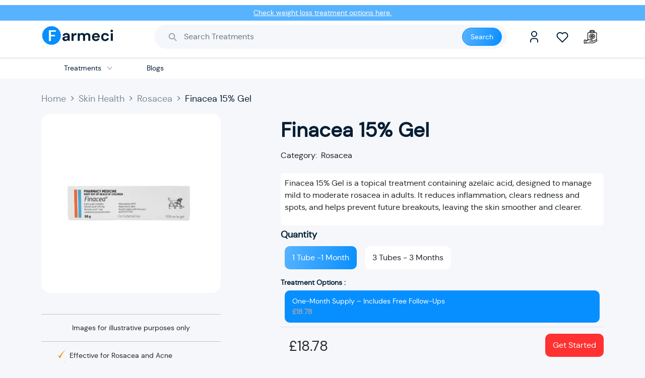

--- FILE ---
content_type: text/html; charset=utf-8
request_url: https://farmeci.com/onlineclinic/finacea
body_size: 13865
content:
<!DOCTYPE html><html lang="en"><head><meta charSet="utf-8"/><title>Farmeci</title><meta name="title" content="Farmeci"/><meta name="description" content="Farmeci"/><link rel="canonical" href="https://farmeci.com/onlineclinic/finacea"/><meta name="keywords" content=""/><meta name="theme-color" content="#088fff"/><meta name="viewport" content="width=device-width, initial-scale=1"/><meta name="google-site-verification" content="IaQlODfnJZQ3jlJ17eI8G6TbcqXdSgyOKz1DbulQguM"/><meta name="robots" content="index,follow"/><script>(function(w,d,s,l,i){w[l]=w[l]||[];w[l].push({'gtm.start':
              new Date().getTime(),event:'gtm.js'});var f=d.getElementsByTagName(s)[0],
              j=d.createElement(s),dl=l!='dataLayer'?'&l='+l:'';j.async=true;j.src=
              'https://www.googletagmanager.com/gtm.js?id='+i+dl;f.parentNode.insertBefore(j,f);
              })(window,document,'script','dataLayer','GTM-WLQ4VQD');</script><script async="" src="https://www.googletagmanager.com/gtag/js?id=G-7CJ9XEL09N"></script><script>
          window.dataLayer = window.dataLayer || [];
          function gtag(){dataLayer.push(arguments);}
          gtag('js', new Date());
          gtag('config', 'G-7CJ9XEL09N');</script><script>
                !function(f,b,e,v,n,t,s)
                {if(f.fbq)return;n=f.fbq=function(){n.callMethod?
                n.callMethod.apply(n,arguments):n.queue.push(arguments)};
                if(!f._fbq)f._fbq=n;n.push=n;n.loaded=!0;n.version='2.0';
                n.queue=[];t=b.createElement(e);t.async=!0;
                t.src=v;s=b.getElementsByTagName(e)[0];
                s.parentNode.insertBefore(t,s)}(window, document,'script',
                'https://connect.facebook.net/en_US/fbevents.js');
                fbq('init', '8603599149705572');
                fbq('track', 'PageView');</script><script async="" type="text/javascript" src="https://static.klaviyo.com/onsite/js/klaviyo.js?company_id=U4KxJ9"></script><script>
              !function(){if(!window.klaviyo){window._klOnsite=window._klOnsite||[];try{window.klaviyo=new Proxy({},{get:function(n,i){return"push"===i?function(){var n;(n=window._klOnsite).push.apply(n,arguments)}:function(){for(var n=arguments.length,o=new Array(n),w=0;w<n;w++)o[w]=arguments[w];var t="function"==typeof o[o.length-1]?o.pop():void 0,e=new Promise((function(n){window._klOnsite.push([i].concat(o,[function(i){t&&t(i),n(i)}]))}));return e}}})}catch(n){window.klaviyo=window.klaviyo||[],window.klaviyo.push=function(){var n;(n=window._klOnsite).push.apply(n,arguments)}}}}();</script><link rel="preload" as="image" href="https://d10854yqwgxnlb.cloudfront.net/1735898497962"/><meta name="next-head-count" content="18"/><link rel="icon" href="https://farmeci.com/images/Farmeci-Favicon.png" sizes="32x32"/><link rel="icon" href="https://farmeci.com/images/Farmeci-Favicon.png" sizes="192x192"/><link rel="apple-touch-icon" href="https://farmeci.com/images/Farmeci-Favicon.png"/><meta name="next-font-preconnect"/><link rel="preload" href="/_next/static/css/cb04f87be5af3d7d.css" as="style"/><link rel="stylesheet" href="/_next/static/css/cb04f87be5af3d7d.css" data-n-g=""/><link rel="preload" href="/_next/static/css/4c18e3531cd0c32d.css" as="style"/><link rel="stylesheet" href="/_next/static/css/4c18e3531cd0c32d.css"/><link rel="preload" href="/_next/static/css/243bc2b9e5ae12a8.css" as="style"/><link rel="stylesheet" href="/_next/static/css/243bc2b9e5ae12a8.css"/><link rel="preload" href="/_next/static/css/0c94b377d03ccd64.css" as="style"/><link rel="stylesheet" href="/_next/static/css/0c94b377d03ccd64.css"/><link rel="preload" href="/_next/static/css/6441d87a14d29bfc.css" as="style"/><link rel="stylesheet" href="/_next/static/css/6441d87a14d29bfc.css"/><noscript data-n-css=""></noscript><script defer="" nomodule="" src="/_next/static/chunks/polyfills-5cd94c89d3acac5f.js"></script><script defer="" src="/_next/static/chunks/5675-36f4273e334a13ed.js"></script><script defer="" src="/_next/static/chunks/3601.24651690ec233e25.js"></script><script defer="" src="/_next/static/chunks/8595.268f649023d1a8ed.js"></script><script defer="" src="/_next/static/chunks/5882.4a64fd89cac1076d.js"></script><script defer="" src="/_next/static/chunks/2507.403d3bb84c1a9ba5.js"></script><script defer="" src="/_next/static/chunks/2097.a11ea2b3c74f6ffa.js"></script><script defer="" src="/_next/static/chunks/1522-aeb56eef3095e9b2.js"></script><script defer="" src="/_next/static/chunks/7487-1b7c7fa1f6b51dfd.js"></script><script defer="" src="/_next/static/chunks/361-c40d55f8f272cfe8.js"></script><script defer="" src="/_next/static/chunks/6261-c485127121523b06.js"></script><script defer="" src="/_next/static/chunks/3617.54388915883dc011.js"></script><script defer="" src="/_next/static/chunks/8607.f7c27c8ba0ec282a.js"></script><script defer="" src="/_next/static/chunks/860.b4812d0a0f156031.js"></script><script src="/_next/static/chunks/webpack-cfe887a7f000cf66.js" defer=""></script><script src="/_next/static/chunks/framework-4c3194704528425d.js" defer=""></script><script src="/_next/static/chunks/main-8711d7d8736bbd77.js" defer=""></script><script src="/_next/static/chunks/pages/_app-01caf0fb089d33d1.js" defer=""></script><script src="/_next/static/chunks/8764-593a836a579a1569.js" defer=""></script><script src="/_next/static/chunks/9669-ea1b006ae648290c.js" defer=""></script><script src="/_next/static/chunks/3015-37e839b7f0abd462.js" defer=""></script><script src="/_next/static/chunks/pages/onlineclinic/%5Bproductslug%5D-3d5d14e513def647.js" defer=""></script><script src="/_next/static/S0W-OBKSqHsiti41ZAF8t/_buildManifest.js" defer=""></script><script src="/_next/static/S0W-OBKSqHsiti41ZAF8t/_ssgManifest.js" defer=""></script><script src="/_next/static/S0W-OBKSqHsiti41ZAF8t/_middlewareManifest.js" defer=""></script></head><body><div id="__next"><header class="bg-white styles_header_main__gh6Kt"><div class="d-lg-flex text-center styles_announcement___acb3"><p><a href="/switch-to-wegovy"> Check weight loss treatment options here.</a> <!-- --></p></div><div class="container container-full-width"><div class="row"><div class="col-md-12 d-lg-flex align-items-center"><div class="d-flex styles_header_top_level__9d13m"><div class="styles_custom_toggle__iDD5O"><img src="/images/toggle_1.svg" alt="Search" width="21" height="21"/></div><a title="Logo" class="styles_mhs_logo__rhkzJ" href="/"><span style="box-sizing:border-box;display:inline-block;overflow:hidden;width:initial;height:initial;background:none;opacity:1;border:0;margin:0;padding:0;position:relative;max-width:100%"><span style="box-sizing:border-box;display:block;width:initial;height:initial;background:none;opacity:1;border:0;margin:0;padding:0;max-width:100%"><img style="display:block;max-width:100%;width:initial;height:initial;background:none;opacity:1;border:0;margin:0;padding:0" alt="" aria-hidden="true" src="data:image/svg+xml,%3csvg%20xmlns=%27http://www.w3.org/2000/svg%27%20version=%271.1%27%20width=%27144%27%20height=%2745%27/%3e"/></span><img alt="Logo" src="[data-uri]" decoding="async" data-nimg="intrinsic" class="styles_logo_icon__WL5ks" style="position:absolute;top:0;left:0;bottom:0;right:0;box-sizing:border-box;padding:0;border:none;margin:auto;display:block;width:0;height:0;min-width:100%;max-width:100%;min-height:100%;max-height:100%"/><noscript><img alt="Logo" srcSet="/_next/image?url=%2Fimages%2FFarmeci%20Logo%202x.png&amp;w=256&amp;q=75 1x, /_next/image?url=%2Fimages%2FFarmeci%20Logo%202x.png&amp;w=384&amp;q=75 2x" src="/_next/image?url=%2Fimages%2FFarmeci%20Logo%202x.png&amp;w=384&amp;q=75" decoding="async" data-nimg="intrinsic" style="position:absolute;top:0;left:0;bottom:0;right:0;box-sizing:border-box;padding:0;border:none;margin:auto;display:block;width:0;height:0;min-width:100%;max-width:100%;min-height:100%;max-height:100%" class="styles_logo_icon__WL5ks" loading="lazy"/></noscript></span></a></div><div class="styles_search_main__S8wFI"><div class="d-flex align-items-center w-100 mt-sm-0"><span class="ms-3"><img src="/images/search.svg" alt="Search" width="21" height="21"/></span><form class="d-flex w-100 styles_input_placeholder__gUBMl"><input class="form-control me-2 shadow-focus-none border-0 bg-transparent fw-400  styles_search_input_field___d7_b" type="search" placeholder="Search Treatments" aria-label="Search" value=""/><button class="btn btn-primary border-radius-24 fs-14 px-3 ms-sm-auto" type="button">Search</button></form><div class="dropdown styles_custom_dropdown_search__Rtlk_"><ul class="dropdown-menu dropdown-menu-light null" aria-labelledby="dropdownMenuButton2">No Products Found</ul></div></div></div><div class="d-flex ms-auto styles_responsive_card__JjQFJ"><div class="dropdown"><button class="btn shadow-focus-none px-0 " type="button" id="dropdownMenuButton2" data-bs-toggle="dropdown" aria-expanded="false"><span class="styles_hover_div__NmEc2 d-flex align-items-center rounded-circle ms-auto"><img width="28" height="28" src="/images/user.svg" alt="User"/></span></button><ul class="dropdown-menu border-0 shadow border-radius-15 p-3" aria-labelledby="dropdownMenuButton2"><li><a class="dropdown-item" href="/login">Login</a></li><li><a class="dropdown-item" href="/register">Register</a></li></ul></div><a title="wishlist" class="mx-1 d-flex align-items-center" href="/login"><span class="styles_hover_div__NmEc2 d-flex align-items-center rounded-circle ms-auto"><img src="/images/heart.svg" alt="wishlist" width="28" height="28"/></span></a><div class="dropdown styles_add_card_dropdown__qNF1z"><button class="btn shadow-focus-none px-0 position-relative" type="button" id="dropdownMenuButton1" data-bs-toggle="dropdown" aria-expanded="false"><span class="styles_hover_div__NmEc2 d-flex align-items-center rounded-circle ms-auto"><img src="/images/request_basket.png" alt="cart" width="28" height="28"/></span></button><ul class="dropdown-menu styles_dropdown_menu_custom__QSDQX border-0 shadow  pb-0 border-radius-15" aria-labelledby="dropdownMenuButton1"><li class="d-flex flex-column align-items-center fw-bold"><img src="/images/basket-banner.svg" alt="basket-banner" width="150" height="10" class="flex-start img-fluid"/><p class="flex-end">Opps! Your Basket is empty</p></li></ul></div></div></div></div></div></header><div class="styles_custom_category_menu__71_zj "><div class="styles_custom_category_inner__JMsuy"><div class="styles_product_type__42Eq7 styles_active__JYHRM"><div>0<!-- --></div></div></div><div class="styles_right_box__4j2uU"></div></div><nav style="position:fixed;top:115px;z-index:9;left:0;width:100%" class="styles_custom_nav_menu___Pl94 p-0 navbar navbar-expand-lg"><div class="styles_container_style__VsJ6Q container"><button class="styles_custom_navbar_toggler__J0nFP navbar-toggler collapsed" type="button" data-bs-toggle="collapse" data-bs-target="#navbar-content">.</button><div class="styles_navbar_collapse__YpoW1 navbar-collapse collapse " id="navbar-content"><ul class="styles_navbar_nav__eHiWk navbar-nav"><li><div class="styles_custom_nav_item__E1Z4B styles_dropdown__UxUya styles_dropdown_mega__2ku32  position-static nav-item"><a class="styles_custom_nav_link__xevhw   " href="#" data-bs-toggle="dropdown" data-bs-auto-close="outside">Treatments</a></div></li><li><div class="styles_custom_nav_item__E1Z4B styles_dropdown__UxUya styles_dropdown_mega__2ku32  position-static nav-item"><a class="styles_custom_nav_link__xevhw   " href="#" data-bs-toggle="dropdown" data-bs-auto-close="outside">Blogs</a></div></li></ul></div></div></nav><div class="container container-full-width styles_highlightTitleOuter__bzKYH"><div class="h-100"> </div></div><section class="main-outer"><section class="mb-3 prodcuct_details_main styles_prodcuct_details_main__PUcR4"><div class="container container-full-width"><div class="styles_breadcrumb_product__thF_2"><nav aria-label="breadcrumb" class="mb-2 styles_breadcrumb_main__UI_Vz"><ol class="breadcrumb"><li class="breadcrumb-item grey-anchor styles_breadcrumb_item__VjTbE"><a href="/">Home</a></li><li class="breadcrumb-item grey-anchor styles_breadcrumb_item__VjTbE"><a href="/category?type=medication&amp;scrollto=skin-health">Skin Health</a></li><li class="breadcrumb-item grey-anchor styles_breadcrumb_item__VjTbE"><a href="/category/rosacea">Rosacea</a></li><li class="breadcrumb-item grey-anchor styles_breadcrumb_item__VjTbE active" aria-current="page">Finacea 15% Gel</li></ol></nav></div><div class="row"><div class="col-md-4 position-relative"><h2 class="text-dark-blue fw-bold mb-2 mt-2 product_name styles_product_name_small__6QDot">Finacea 15% Gel</h2><div class="styles_sub_cate_name_small__6L2BK"><span class="styles_gray_span__nDvxB">Rosacea</span></div><div id="carouselExampleIndicators" class="carousel slide" data-bs-ride="carousel"><div class="carousel-inner"><div class="carousel-item styles_img_item__Y1Lwz  active"><span style="box-sizing:border-box;display:inline-block;overflow:hidden;width:initial;height:initial;background:none;opacity:1;border:0;margin:0;padding:0;position:relative;max-width:100%"><span style="box-sizing:border-box;display:block;width:initial;height:initial;background:none;opacity:1;border:0;margin:0;padding:0;max-width:100%"><img style="display:block;max-width:100%;width:initial;height:initial;background:none;opacity:1;border:0;margin:0;padding:0" alt="" aria-hidden="true" src="data:image/svg+xml,%3csvg%20xmlns=%27http://www.w3.org/2000/svg%27%20version=%271.1%27%20width=%27250%27%20height=%27250%27/%3e"/></span><img alt="Finacea 15% Gel" src="https://d10854yqwgxnlb.cloudfront.net/1735898497962" decoding="async" data-nimg="intrinsic" style="position:absolute;top:0;left:0;bottom:0;right:0;box-sizing:border-box;padding:0;border:none;margin:auto;display:block;width:0;height:0;min-width:100%;max-width:100%;min-height:100%;max-height:100%"/></span></div></div><div class="carousel-indicators styles_custom_indicators__b777j"></div></div><hr/><div class="text-center">Images for illustrative purposes only</div><hr/> <!-- --><ul class=""><li class="d-flex align-items-center justify-content-start"><span style="width:5%"><span style="box-sizing:border-box;display:inline-block;overflow:hidden;width:initial;height:initial;background:none;opacity:1;border:0;margin:0;padding:0;position:relative;max-width:100%"><span style="box-sizing:border-box;display:block;width:initial;height:initial;background:none;opacity:1;border:0;margin:0;padding:0;max-width:100%"><img style="display:block;max-width:100%;width:initial;height:initial;background:none;opacity:1;border:0;margin:0;padding:0" alt="" aria-hidden="true" src="data:image/svg+xml,%3csvg%20xmlns=%27http://www.w3.org/2000/svg%27%20version=%271.1%27%20width=%2716%27%20height=%2718%27/%3e"/></span><img alt="check-icon" src="[data-uri]" decoding="async" data-nimg="intrinsic" style="position:absolute;top:0;left:0;bottom:0;right:0;box-sizing:border-box;padding:0;border:none;margin:auto;display:block;width:0;height:0;min-width:100%;max-width:100%;min-height:100%;max-height:100%"/><noscript><img alt="check-icon" srcSet="/_next/image?url=%2Fimages%2Fcheck-304167_960_720.webp&amp;w=16&amp;q=75 1x, /_next/image?url=%2Fimages%2Fcheck-304167_960_720.webp&amp;w=32&amp;q=75 2x" src="/_next/image?url=%2Fimages%2Fcheck-304167_960_720.webp&amp;w=32&amp;q=75" decoding="async" data-nimg="intrinsic" style="position:absolute;top:0;left:0;bottom:0;right:0;box-sizing:border-box;padding:0;border:none;margin:auto;display:block;width:0;height:0;min-width:100%;max-width:100%;min-height:100%;max-height:100%" loading="lazy"/></noscript></span></span><span class="ms-2" style="width:95%">Effective for Rosacea and Acne</span></li><li class="d-flex align-items-center justify-content-start"><span style="width:5%"><span style="box-sizing:border-box;display:inline-block;overflow:hidden;width:initial;height:initial;background:none;opacity:1;border:0;margin:0;padding:0;position:relative;max-width:100%"><span style="box-sizing:border-box;display:block;width:initial;height:initial;background:none;opacity:1;border:0;margin:0;padding:0;max-width:100%"><img style="display:block;max-width:100%;width:initial;height:initial;background:none;opacity:1;border:0;margin:0;padding:0" alt="" aria-hidden="true" src="data:image/svg+xml,%3csvg%20xmlns=%27http://www.w3.org/2000/svg%27%20version=%271.1%27%20width=%2716%27%20height=%2718%27/%3e"/></span><img alt="check-icon" src="[data-uri]" decoding="async" data-nimg="intrinsic" style="position:absolute;top:0;left:0;bottom:0;right:0;box-sizing:border-box;padding:0;border:none;margin:auto;display:block;width:0;height:0;min-width:100%;max-width:100%;min-height:100%;max-height:100%"/><noscript><img alt="check-icon" srcSet="/_next/image?url=%2Fimages%2Fcheck-304167_960_720.webp&amp;w=16&amp;q=75 1x, /_next/image?url=%2Fimages%2Fcheck-304167_960_720.webp&amp;w=32&amp;q=75 2x" src="/_next/image?url=%2Fimages%2Fcheck-304167_960_720.webp&amp;w=32&amp;q=75" decoding="async" data-nimg="intrinsic" style="position:absolute;top:0;left:0;bottom:0;right:0;box-sizing:border-box;padding:0;border:none;margin:auto;display:block;width:0;height:0;min-width:100%;max-width:100%;min-height:100%;max-height:100%" loading="lazy"/></noscript></span></span><span class="ms-2" style="width:95%">Promotes Smoother Skin</span></li><li class="d-flex align-items-center justify-content-start"><span style="width:5%"><span style="box-sizing:border-box;display:inline-block;overflow:hidden;width:initial;height:initial;background:none;opacity:1;border:0;margin:0;padding:0;position:relative;max-width:100%"><span style="box-sizing:border-box;display:block;width:initial;height:initial;background:none;opacity:1;border:0;margin:0;padding:0;max-width:100%"><img style="display:block;max-width:100%;width:initial;height:initial;background:none;opacity:1;border:0;margin:0;padding:0" alt="" aria-hidden="true" src="data:image/svg+xml,%3csvg%20xmlns=%27http://www.w3.org/2000/svg%27%20version=%271.1%27%20width=%2716%27%20height=%2718%27/%3e"/></span><img alt="check-icon" src="[data-uri]" decoding="async" data-nimg="intrinsic" style="position:absolute;top:0;left:0;bottom:0;right:0;box-sizing:border-box;padding:0;border:none;margin:auto;display:block;width:0;height:0;min-width:100%;max-width:100%;min-height:100%;max-height:100%"/><noscript><img alt="check-icon" srcSet="/_next/image?url=%2Fimages%2Fcheck-304167_960_720.webp&amp;w=16&amp;q=75 1x, /_next/image?url=%2Fimages%2Fcheck-304167_960_720.webp&amp;w=32&amp;q=75 2x" src="/_next/image?url=%2Fimages%2Fcheck-304167_960_720.webp&amp;w=32&amp;q=75" decoding="async" data-nimg="intrinsic" style="position:absolute;top:0;left:0;bottom:0;right:0;box-sizing:border-box;padding:0;border:none;margin:auto;display:block;width:0;height:0;min-width:100%;max-width:100%;min-height:100%;max-height:100%" loading="lazy"/></noscript></span></span><span class="ms-2" style="width:95%">Dual Anti-Inflammatory and Antimicrobial Action</span></li><li class="d-flex align-items-center justify-content-start"><span style="width:5%"><span style="box-sizing:border-box;display:inline-block;overflow:hidden;width:initial;height:initial;background:none;opacity:1;border:0;margin:0;padding:0;position:relative;max-width:100%"><span style="box-sizing:border-box;display:block;width:initial;height:initial;background:none;opacity:1;border:0;margin:0;padding:0;max-width:100%"><img style="display:block;max-width:100%;width:initial;height:initial;background:none;opacity:1;border:0;margin:0;padding:0" alt="" aria-hidden="true" src="data:image/svg+xml,%3csvg%20xmlns=%27http://www.w3.org/2000/svg%27%20version=%271.1%27%20width=%2716%27%20height=%2718%27/%3e"/></span><img alt="check-icon" src="[data-uri]" decoding="async" data-nimg="intrinsic" style="position:absolute;top:0;left:0;bottom:0;right:0;box-sizing:border-box;padding:0;border:none;margin:auto;display:block;width:0;height:0;min-width:100%;max-width:100%;min-height:100%;max-height:100%"/><noscript><img alt="check-icon" srcSet="/_next/image?url=%2Fimages%2Fcheck-304167_960_720.webp&amp;w=16&amp;q=75 1x, /_next/image?url=%2Fimages%2Fcheck-304167_960_720.webp&amp;w=32&amp;q=75 2x" src="/_next/image?url=%2Fimages%2Fcheck-304167_960_720.webp&amp;w=32&amp;q=75" decoding="async" data-nimg="intrinsic" style="position:absolute;top:0;left:0;bottom:0;right:0;box-sizing:border-box;padding:0;border:none;margin:auto;display:block;width:0;height:0;min-width:100%;max-width:100%;min-height:100%;max-height:100%" loading="lazy"/></noscript></span></span><span class="ms-2" style="width:95%">Quick and Noticeable Results</span></li></ul><hr/></div><div class="col-md-1"></div><div class="col-md-7"><h1 class="text-dark-blue fw-bold mb-2 mt-2 product_name styles_product_name__9HKXn">Finacea 15% Gel</h1><span class="styles_category_text__RJYtD">Category:</span><span class="styles_gray_span__nDvxB">Rosacea</span><div class="mb-md-2 mb-2 styles_description_text__lknY3 styles_quill_text__L_HYk ql-editor"><p>Finacea 15% Gel is a topical treatment containing azelaic acid, designed to manage mild to moderate rosacea in adults. It reduces inflammation, clears redness and spots, and helps prevent future breakouts, leaving the skin smoother and clearer.</p></div><div> <!-- --></div><div class="null d-flex justify-content-end border-top border-bottom py-2 mb-4 "><div><div class="text-center mb-0 mt-4"><div style="margin-top:0;color:#088fff;width:100px;height:100px;border-block:5px solid #0b71d7f8;font-family:dm_sansregular" class="spinner-border"></div><h3 class="loader--messge" style="margin-bottom:0">Fetching Data...</h3></div></div></div><div class="d-flex styles_graphics_section__QmkCU"><div class="d-flex styles_graphics__A43Ax"><span style="box-sizing:border-box;display:inline-block;overflow:hidden;width:initial;height:initial;background:none;opacity:1;border:0;margin:0;padding:0;position:relative;max-width:100%"><span style="box-sizing:border-box;display:block;width:initial;height:initial;background:none;opacity:1;border:0;margin:0;padding:0;max-width:100%"><img style="display:block;max-width:100%;width:initial;height:initial;background:none;opacity:1;border:0;margin:0;padding:0" alt="" aria-hidden="true" src="data:image/svg+xml,%3csvg%20xmlns=%27http://www.w3.org/2000/svg%27%20version=%271.1%27%20width=%2780%27%20height=%2780%27/%3e"/></span><img alt="doctor-pana" src="[data-uri]" decoding="async" data-nimg="intrinsic" class="img-fluid styles_graphics_image__JC2yk" style="position:absolute;top:0;left:0;bottom:0;right:0;box-sizing:border-box;padding:0;border:none;margin:auto;display:block;width:0;height:0;min-width:100%;max-width:100%;min-height:100%;max-height:100%"/><noscript><img alt="doctor-pana" srcSet="/images/Group-3905.svg 1x, /images/Group-3905.svg 2x" src="/images/Group-3905.svg" decoding="async" data-nimg="intrinsic" style="position:absolute;top:0;left:0;bottom:0;right:0;box-sizing:border-box;padding:0;border:none;margin:auto;display:block;width:0;height:0;min-width:100%;max-width:100%;min-height:100%;max-height:100%" class="img-fluid styles_graphics_image__JC2yk" loading="lazy"/></noscript></span><h6>All inclusive services</h6><p>No extra costs</p></div><div class="d-flex styles_graphics__A43Ax"><span style="box-sizing:border-box;display:inline-block;overflow:hidden;width:initial;height:initial;background:none;opacity:1;border:0;margin:0;padding:0;position:relative;max-width:100%"><span style="box-sizing:border-box;display:block;width:initial;height:initial;background:none;opacity:1;border:0;margin:0;padding:0;max-width:100%"><img style="display:block;max-width:100%;width:initial;height:initial;background:none;opacity:1;border:0;margin:0;padding:0" alt="" aria-hidden="true" src="data:image/svg+xml,%3csvg%20xmlns=%27http://www.w3.org/2000/svg%27%20version=%271.1%27%20width=%2780%27%20height=%2780%27/%3e"/></span><img alt="doctor-pana" src="[data-uri]" decoding="async" data-nimg="intrinsic" class="img-fluid" style="position:absolute;top:0;left:0;bottom:0;right:0;box-sizing:border-box;padding:0;border:none;margin:auto;display:block;width:0;height:0;min-width:100%;max-width:100%;min-height:100%;max-height:100%"/><noscript><img alt="doctor-pana" srcSet="/images/Group-3994.svg 1x, /images/Group-3994.svg 2x" src="/images/Group-3994.svg" decoding="async" data-nimg="intrinsic" style="position:absolute;top:0;left:0;bottom:0;right:0;box-sizing:border-box;padding:0;border:none;margin:auto;display:block;width:0;height:0;min-width:100%;max-width:100%;min-height:100%;max-height:100%" class="img-fluid" loading="lazy"/></noscript></span><h6>Free tracked delivery</h6><p class="mb-0">Delivered in plain packaging</p></div><div class="d-flex styles_graphics__A43Ax"><span style="box-sizing:border-box;display:inline-block;overflow:hidden;width:initial;height:initial;background:none;opacity:1;border:0;margin:0;padding:0;position:relative;max-width:100%"><span style="box-sizing:border-box;display:block;width:initial;height:initial;background:none;opacity:1;border:0;margin:0;padding:0;max-width:100%"><img style="display:block;max-width:100%;width:initial;height:initial;background:none;opacity:1;border:0;margin:0;padding:0" alt="" aria-hidden="true" src="data:image/svg+xml,%3csvg%20xmlns=%27http://www.w3.org/2000/svg%27%20version=%271.1%27%20width=%2780%27%20height=%2780%27/%3e"/></span><img alt="doctor-pana" src="[data-uri]" decoding="async" data-nimg="intrinsic" class="img-fluid" style="position:absolute;top:0;left:0;bottom:0;right:0;box-sizing:border-box;padding:0;border:none;margin:auto;display:block;width:0;height:0;min-width:100%;max-width:100%;min-height:100%;max-height:100%"/><noscript><img alt="doctor-pana" srcSet="/images/Group-3911.svg 1x, /images/Group-3911.svg 2x" src="/images/Group-3911.svg" decoding="async" data-nimg="intrinsic" style="position:absolute;top:0;left:0;bottom:0;right:0;box-sizing:border-box;padding:0;border:none;margin:auto;display:block;width:0;height:0;min-width:100%;max-width:100%;min-height:100%;max-height:100%" class="img-fluid" loading="lazy"/></noscript></span><h6>Prescription included</h6><p>No consultation charges</p></div></div></div></div><hr/><div class="row mt-3"><h2><strong>Frequently Asked Questions for <!-- -->Finacea 15% Gel<!-- --></strong></h2><div class="col-md-3"><div class="styles_left_main__TvdH1" id="sidebar"><p><span class="fw-bold"> Further Information </span></p><ul><li><a>What It Is</a></li><li><a>How It Works</a></li><li><a>How to Use</a></li><li><a>Side Effects</a></li><li><a>Warnings and Precautions</a></li></ul></div></div><div class="col-md-9"><div class="styles_right_main__I0ChK"><div id="0"><h4>What It Is</h4><div class="styles_answer_text__7NNAF ql-editor"><p>Finacea Gel is a medicated skincare product formulated with 15% azelaic acid, known for its anti-inflammatory and antimicrobial properties. It is primarily used to treat papulopustular rosacea and acne by calming inflammation and encouraging skin renewal.</p></div></div><div id="1"><h4>How It Works</h4><div class="styles_answer_text__7NNAF ql-editor"><p>The azelaic acid in Finacea Gel targets bacteria that cause rosacea and acne while reducing keratin production, which can clog pores. By killing bacteria and unclogging sebaceous glands, Finacea reduces redness, spots, and irritation, promoting smoother and healthier-looking skin.</p></div></div><div id="2"><h4>How to Use</h4><div class="styles_answer_text__7NNAF ql-editor"><ul>
<li>Clean and dry the affected skin area before application.</li>
<li>Apply a thin layer of Finacea Gel to the affected areas twice daily, morning and evening.</li>
<li>Gently massage the gel into the skin until fully absorbed.</li>
<li>Wash hands after application to avoid transferring the product.</li>
<li>Continue use for at least 4 weeks to see results, but discontinue if no improvement is seen after 2 months.</li>
</ul></div></div><div id="3"><h4>Side Effects</h4><div class="styles_answer_text__7NNAF ql-editor"><p>Common side effects may include:</p>
<ul>
<li>Mild skin irritation (burning, itching, or redness).</li>
<li>Dryness or peeling of the skin.</li>
<li>Slight discoloration at the application site.</li>
</ul>
<p>If you experience severe reactions such as excessive swelling, blistering, or worsening of symptoms, discontinue use and consult your healthcare provider immediately.</p></div></div><div id="4"><h4>Warnings and Precautions</h4><div class="styles_answer_text__7NNAF ql-editor"><ul>
<li><strong>Pregnancy and breastfeeding:</strong> Consult your doctor before use. Nursing mothers should avoid contact between treated skin areas and the infant.</li>
<li><strong>Avoid sensitive areas:</strong> Do not apply near the eyes, mouth, or on broken skin.</li>
<li><strong>Skin irritation:</strong> If irritation persists, reduce the frequency of application or stop use.</li>
<li><strong>Sun sensitivity:</strong> Use sunscreen and limit sun exposure during treatment.</li>
<li><strong>Consultation required:</strong> If symptoms worsen or do not improve, seek medical advice promptly.</li>
</ul></div></div></div></div></div></div></section><div class="Toastify"></div></section><div class="styles_join_now_main__PY8xe"></div><div class="styles_footer_main__hHLtt"><div class="container container-full-width"><div class="row"><div class="col-md-4 mb-3 mb-md-0"><span class="d-block text-center mb-3 styles_responsive_logo__6i0Vw"><a title="" href="/"><span style="box-sizing:border-box;display:inline-block;overflow:hidden;width:initial;height:initial;background:none;opacity:1;border:0;margin:0;padding:0;position:relative;max-width:100%"><span style="box-sizing:border-box;display:block;width:initial;height:initial;background:none;opacity:1;border:0;margin:0;padding:0;max-width:100%"><img style="display:block;max-width:100%;width:initial;height:initial;background:none;opacity:1;border:0;margin:0;padding:0" alt="" aria-hidden="true" src="data:image/svg+xml,%3csvg%20xmlns=%27http://www.w3.org/2000/svg%27%20version=%271.1%27%20width=%27195%27%20height=%27117%27/%3e"/></span><img alt="footer-logo" src="[data-uri]" decoding="async" data-nimg="intrinsic" class="img-fluid styles_footer_logo__UHLi_" style="position:absolute;top:0;left:0;bottom:0;right:0;box-sizing:border-box;padding:0;border:none;margin:auto;display:block;width:0;height:0;min-width:100%;max-width:100%;min-height:100%;max-height:100%"/><noscript><img alt="footer-logo" srcSet="/images/Farmeci-white.svg 1x, /images/Farmeci-white.svg 2x" src="/images/Farmeci-white.svg" decoding="async" data-nimg="intrinsic" style="position:absolute;top:0;left:0;bottom:0;right:0;box-sizing:border-box;padding:0;border:none;margin:auto;display:block;width:0;height:0;min-width:100%;max-width:100%;min-height:100%;max-height:100%" class="img-fluid styles_footer_logo__UHLi_" loading="lazy"/></noscript></span></a></span></div><div class="col-md-8 styles_box_main__PX46n"><div class="styles_box1__XRr4M"><h3 class="fw-bold">About Us</h3><ul class="m-0 p-0"><li><a title="" href="/about-us">About</a></li><li><a title="" href="/about-us#medical-experts">Medical Experts</a></li><li><a title="" href="/blog">Blogs</a></li></ul></div><div class="styles_box1__XRr4M"><h3 class="fw-bold">Policies</h3><ul class="m-0 p-0"><li><a title="terms" href="/terms">Terms &amp; Conditions</a></li><li><a title="privacy" href="/policy">Privacy Policy</a></li><li><a title="returns" href="/returns">Return &amp; Refund</a></li></ul></div><div class="styles_box1__XRr4M"><h3 class="fw-bold">Help</h3><ul class="m-0 p-0"><li><a title="contact" href="/contact">Contact Us</a></li></ul></div></div></div><div class="col-md-4 mb-3 mb-md-0"><div class="row styles_social_media__TNzAt"><span style="box-sizing:border-box;display:inline-block;overflow:hidden;width:initial;height:initial;background:none;opacity:1;border:0;margin:0;padding:0;position:relative;max-width:100%"><span style="box-sizing:border-box;display:block;width:initial;height:initial;background:none;opacity:1;border:0;margin:0;padding:0;max-width:100%"><img style="display:block;max-width:100%;width:initial;height:initial;background:none;opacity:1;border:0;margin:0;padding:0" alt="" aria-hidden="true" src="data:image/svg+xml,%3csvg%20xmlns=%27http://www.w3.org/2000/svg%27%20version=%271.1%27%20width=%2725%27%20height=%2725%27/%3e"/></span><img alt="footer-logo" src="[data-uri]" decoding="async" data-nimg="intrinsic" class="img-fluid styles_footer_logo__UHLi_" style="position:absolute;top:0;left:0;bottom:0;right:0;box-sizing:border-box;padding:0;border:none;margin:auto;display:block;width:0;height:0;min-width:100%;max-width:100%;min-height:100%;max-height:100%"/><noscript><img alt="footer-logo" srcSet="/_next/image?url=%2Fimages%2Finstagram%20-%20farmeci.png&amp;w=32&amp;q=75 1x, /_next/image?url=%2Fimages%2Finstagram%20-%20farmeci.png&amp;w=64&amp;q=75 2x" src="/_next/image?url=%2Fimages%2Finstagram%20-%20farmeci.png&amp;w=64&amp;q=75" decoding="async" data-nimg="intrinsic" style="position:absolute;top:0;left:0;bottom:0;right:0;box-sizing:border-box;padding:0;border:none;margin:auto;display:block;width:0;height:0;min-width:100%;max-width:100%;min-height:100%;max-height:100%" class="img-fluid styles_footer_logo__UHLi_" loading="lazy"/></noscript></span><span style="box-sizing:border-box;display:inline-block;overflow:hidden;width:initial;height:initial;background:none;opacity:1;border:0;margin:0;padding:0;position:relative;max-width:100%"><span style="box-sizing:border-box;display:block;width:initial;height:initial;background:none;opacity:1;border:0;margin:0;padding:0;max-width:100%"><img style="display:block;max-width:100%;width:initial;height:initial;background:none;opacity:1;border:0;margin:0;padding:0" alt="" aria-hidden="true" src="data:image/svg+xml,%3csvg%20xmlns=%27http://www.w3.org/2000/svg%27%20version=%271.1%27%20width=%2725%27%20height=%2725%27/%3e"/></span><img alt="footer-logo" src="[data-uri]" decoding="async" data-nimg="intrinsic" class="img-fluid styles_footer_logo__UHLi_" style="position:absolute;top:0;left:0;bottom:0;right:0;box-sizing:border-box;padding:0;border:none;margin:auto;display:block;width:0;height:0;min-width:100%;max-width:100%;min-height:100%;max-height:100%"/><noscript><img alt="footer-logo" srcSet="/_next/image?url=%2Fimages%2Ffacebook%20-%20farmeci.png&amp;w=32&amp;q=75 1x, /_next/image?url=%2Fimages%2Ffacebook%20-%20farmeci.png&amp;w=64&amp;q=75 2x" src="/_next/image?url=%2Fimages%2Ffacebook%20-%20farmeci.png&amp;w=64&amp;q=75" decoding="async" data-nimg="intrinsic" style="position:absolute;top:0;left:0;bottom:0;right:0;box-sizing:border-box;padding:0;border:none;margin:auto;display:block;width:0;height:0;min-width:100%;max-width:100%;min-height:100%;max-height:100%" class="img-fluid styles_footer_logo__UHLi_" loading="lazy"/></noscript></span><span style="box-sizing:border-box;display:inline-block;overflow:hidden;width:initial;height:initial;background:none;opacity:1;border:0;margin:0;padding:0;position:relative;max-width:100%"><span style="box-sizing:border-box;display:block;width:initial;height:initial;background:none;opacity:1;border:0;margin:0;padding:0;max-width:100%"><img style="display:block;max-width:100%;width:initial;height:initial;background:none;opacity:1;border:0;margin:0;padding:0" alt="" aria-hidden="true" src="data:image/svg+xml,%3csvg%20xmlns=%27http://www.w3.org/2000/svg%27%20version=%271.1%27%20width=%2725%27%20height=%2725%27/%3e"/></span><img alt="footer-logo" src="[data-uri]" decoding="async" data-nimg="intrinsic" class="img-fluid styles_footer_logo__UHLi_" style="position:absolute;top:0;left:0;bottom:0;right:0;box-sizing:border-box;padding:0;border:none;margin:auto;display:block;width:0;height:0;min-width:100%;max-width:100%;min-height:100%;max-height:100%"/><noscript><img alt="footer-logo" srcSet="/_next/image?url=%2Fimages%2Fyoutube%20-%20farmeci.png&amp;w=32&amp;q=75 1x, /_next/image?url=%2Fimages%2Fyoutube%20-%20farmeci.png&amp;w=64&amp;q=75 2x" src="/_next/image?url=%2Fimages%2Fyoutube%20-%20farmeci.png&amp;w=64&amp;q=75" decoding="async" data-nimg="intrinsic" style="position:absolute;top:0;left:0;bottom:0;right:0;box-sizing:border-box;padding:0;border:none;margin:auto;display:block;width:0;height:0;min-width:100%;max-width:100%;min-height:100%;max-height:100%" class="img-fluid styles_footer_logo__UHLi_" loading="lazy"/></noscript></span><span style="box-sizing:border-box;display:inline-block;overflow:hidden;width:initial;height:initial;background:none;opacity:1;border:0;margin:0;padding:0;position:relative;max-width:100%"><span style="box-sizing:border-box;display:block;width:initial;height:initial;background:none;opacity:1;border:0;margin:0;padding:0;max-width:100%"><img style="display:block;max-width:100%;width:initial;height:initial;background:none;opacity:1;border:0;margin:0;padding:0" alt="" aria-hidden="true" src="data:image/svg+xml,%3csvg%20xmlns=%27http://www.w3.org/2000/svg%27%20version=%271.1%27%20width=%2725%27%20height=%2725%27/%3e"/></span><img alt="footer-logo" src="[data-uri]" decoding="async" data-nimg="intrinsic" class="img-fluid styles_footer_logo__UHLi_" style="position:absolute;top:0;left:0;bottom:0;right:0;box-sizing:border-box;padding:0;border:none;margin:auto;display:block;width:0;height:0;min-width:100%;max-width:100%;min-height:100%;max-height:100%"/><noscript><img alt="footer-logo" srcSet="/_next/image?url=%2Fimages%2Ftiktok%20-%20farmeci.png&amp;w=32&amp;q=75 1x, /_next/image?url=%2Fimages%2Ftiktok%20-%20farmeci.png&amp;w=64&amp;q=75 2x" src="/_next/image?url=%2Fimages%2Ftiktok%20-%20farmeci.png&amp;w=64&amp;q=75" decoding="async" data-nimg="intrinsic" style="position:absolute;top:0;left:0;bottom:0;right:0;box-sizing:border-box;padding:0;border:none;margin:auto;display:block;width:0;height:0;min-width:100%;max-width:100%;min-height:100%;max-height:100%" class="img-fluid styles_footer_logo__UHLi_" loading="lazy"/></noscript></span></div></div></div><div class="container container-full-width"><div class="row"><div class="col-md-12 "><p class="mb-2 text-center">Copyright © 2025 Farmeci. All rights reserved. Farmeci is owned and operated by My Health Stop Ltd (Company Reg. 13900569). Pharmacies: My London Pharmacy GPhC 9011790. Superintendent Pharmacist: Yousef Yaghoubi, GPhC No 2218268.</p></div></div></div></div></div><script id="__NEXT_DATA__" type="application/json">{"props":{"pageProps":{"productData":{"sub_categories":[{"_id":"63a9c1d12ecf079cde5e72ee","name":"Rosacea","slug":"rosacea","category_id":"63a9b65a458bfa7e36aeb3fa","about":"","symptoms":"","diagnosis":"","treatment":"","prevention":"","alternatives":"","faq":[{"question":"What is rosacea?","answer":"\u003cp\u003eRosacea is a common skin condition that causes redness, visible blood vessels, and sometimes pimples on the face. It typically affects the cheeks, nose, chin, and forehead. While the exact cause is unknown, it is believed to be linked to genetics, immune system issues, and environmental factors.\u003c/p\u003e"},{"question":"What are the symptoms of rosacea?","answer":"\u003cp\u003eSymptoms of rosacea can vary but often include:\u003c/p\u003e\n\u003cul\u003e\n\u003cli\u003eRedness or flushing on the face\u003c/li\u003e\n\u003cli\u003eVisible blood vessels (spider veins)\u003c/li\u003e\n\u003cli\u003eSmall, red bumps or pimples (resembling acne)\u003c/li\u003e\n\u003cli\u003eDry, irritated eyes\u003c/li\u003e\n\u003cli\u003eThickened skin (in severe cases, especially on the nose)\u003c/li\u003e\n\u003cli\u003eBurning or stinging sensations on the face\u003c/li\u003e\n\u003c/ul\u003e"},{"question":"What causes rosacea?","answer":"\u003cp\u003eThe exact cause of rosacea is unknown, but several factors may contribute, including:\u003c/p\u003e\n\u003cul\u003e\n\u003cli\u003e\u003cstrong\u003eGenetics\u003c/strong\u003e: A family history of rosacea increases the likelihood of developing the condition.\u003c/li\u003e\n\u003cli\u003e\u003cstrong\u003eImmune system\u003c/strong\u003e: An overactive immune system might cause inflammation and lead to rosacea.\u003c/li\u003e\n\u003cli\u003e\u003cstrong\u003eEnvironmental triggers\u003c/strong\u003e: Hot weather, sun exposure, wind, spicy foods, alcohol, stress, and certain skincare products can trigger or worsen rosacea flare-ups.\u003c/li\u003e\n\u003c/ul\u003e"},{"question":"Can rosacea be prevented?","answer":"\u003cp\u003eAlthough rosacea cannot be completely prevented, you can manage triggers and reduce flare-ups by:\u003c/p\u003e\n\u003cul\u003e\n\u003cli\u003eProtecting your skin from the sun with sunscreen\u003c/li\u003e\n\u003cli\u003eAvoiding known triggers, such as spicy foods, alcohol, and extreme temperatures\u003c/li\u003e\n\u003cli\u003eUsing mild skincare products and avoiding harsh exfoliants\u003c/li\u003e\n\u003cli\u003eKeeping stress levels under control\u003c/li\u003e\n\u003c/ul\u003e"},{"question":"How can I manage rosacea flare-ups?","answer":"\u003cp\u003eTo manage flare-ups, try the following:\u003c/p\u003e\n\u003cul\u003e\n\u003cli\u003eUse soothing creams or gels prescribed by your doctor\u003c/li\u003e\n\u003cli\u003eAvoid triggers such as extreme heat, alcohol, and hot beverages\u003c/li\u003e\n\u003cli\u003eUse gentle, fragrance-free skincare products\u003c/li\u003e\n\u003cli\u003eApply sunscreen daily to protect your skin from the sun\u003c/li\u003e\n\u003cli\u003eTake oral medications if prescribed to control inflammation or infection\u003c/li\u003e\n\u003c/ul\u003e"},{"question":"Can rosacea get worse over time?","answer":"\u003cp\u003eWithout treatment, rosacea can worsen over time, leading to increased redness, thicker skin, or more frequent flare-ups. However, with proper treatment and lifestyle adjustments, symptoms can be managed, and flare-ups can be kept under control.\u003c/p\u003e"}],"image":{"fieldname":"image","originalname":"rosacea.png","encoding":"7bit","mimetype":"image/png","size":19594,"bucket":"myhealthstop","key":"1737649578841","acl":"public-read","contentType":"application/octet-stream","contentDisposition":null,"contentEncoding":null,"storageClass":"STANDARD","serverSideEncryption":null,"metadata":{"fieldName":"myhealthstop"},"location":"https://d10854yqwgxnlb.cloudfront.net/1737649578841","etag":"\"a679986bb96f599729cbb75f93f6cfff\"","versionId":null},"description":"\u003cp data-start=\"64\" data-end=\"676\"\u003eRosacea is a chronic skin condition that causes redness, visible blood vessels, and inflammatory flare-ups on the face. It primarily affects the cheeks, nose, chin, and forehead and may also lead to small, pus-filled bumps resembling acne. The exact cause of rosacea is unknown, but it is believed to be linked to genetic, immune system, and environmental factors.\u003c/p\u003e","recommended_product":[],"recommended_supliments_desc":"undefined","is_deleted":false,"createdAt":"2022-12-26T15:46:25.223Z","updatedAt":"2025-03-20T11:21:55.904Z","__v":0,"isGPDetailsRequired":false,"has_landingpage":true,"isMeetRequired":false,"shoparize_description":"\u003cp dir=\"ltr\"\u003eEffective solutions made simple\u0026mdash;order online now.\u003c/p\u003e\r\n\u003cul\u003e\r\n\u003cli dir=\"ltr\" aria-level=\"1\"\u003e\r\n\u003cp dir=\"ltr\" role=\"presentation\"\u003eNo appointments needed\u003c/p\u003e\r\n\u003c/li\u003e\r\n\u003cli dir=\"ltr\" aria-level=\"1\"\u003e\r\n\u003cp dir=\"ltr\" role=\"presentation\"\u003eOnline consultations are available\u003c/p\u003e\r\n\u003c/li\u003e\r\n\u003cli dir=\"ltr\" aria-level=\"1\"\u003e\r\n\u003cp dir=\"ltr\" role=\"presentation\"\u003eFast delivery\u003c/p\u003e\r\n\u003c/li\u003e\r\n\u003c/ul\u003e\r\n\u003cp\u003e\u0026nbsp;\u003c/p\u003e","shoparize_image":"https://d10854yqwgxnlb.cloudfront.net/1734954829180","shoparize_title":"Treatments","category":{"_id":"63a9b65a458bfa7e36aeb3fa","name":"Skin Health","product_type":"medication","slug":"skin-health","image":{"fieldname":"image","originalname":"Skin health .png","encoding":"7bit","mimetype":"image/png","size":81410,"bucket":"myhealthstop","key":"1672066649523","acl":"public-read","contentType":"application/octet-stream","contentDisposition":null,"contentEncoding":null,"storageClass":"STANDARD","serverSideEncryption":null,"metadata":{"fieldName":"myhealthstop"},"location":"https://d10854yqwgxnlb.cloudfront.net/1672066649523","etag":"\"9142a913094d0d874a4b081c303aa152\""},"is_deleted":false,"createdAt":"2022-12-26T14:57:30.375Z","updatedAt":"2023-02-08T17:06:31.385Z","__v":0,"homepageDisplay":false}}],"_id":"63aad4880e9151137caeb796","name":"Finacea 15% Gel","slug":"finacea","type":"medication","status":true,"sub_category":{"_id":"63a9c1d12ecf079cde5e72ee","name":"Rosacea","slug":"rosacea","category_id":"63a9b65a458bfa7e36aeb3fa","about":"","symptoms":"","diagnosis":"","treatment":"","prevention":"","alternatives":"","faq":[{"question":"What is rosacea?","answer":"\u003cp\u003eRosacea is a common skin condition that causes redness, visible blood vessels, and sometimes pimples on the face. It typically affects the cheeks, nose, chin, and forehead. While the exact cause is unknown, it is believed to be linked to genetics, immune system issues, and environmental factors.\u003c/p\u003e"},{"question":"What are the symptoms of rosacea?","answer":"\u003cp\u003eSymptoms of rosacea can vary but often include:\u003c/p\u003e\n\u003cul\u003e\n\u003cli\u003eRedness or flushing on the face\u003c/li\u003e\n\u003cli\u003eVisible blood vessels (spider veins)\u003c/li\u003e\n\u003cli\u003eSmall, red bumps or pimples (resembling acne)\u003c/li\u003e\n\u003cli\u003eDry, irritated eyes\u003c/li\u003e\n\u003cli\u003eThickened skin (in severe cases, especially on the nose)\u003c/li\u003e\n\u003cli\u003eBurning or stinging sensations on the face\u003c/li\u003e\n\u003c/ul\u003e"},{"question":"What causes rosacea?","answer":"\u003cp\u003eThe exact cause of rosacea is unknown, but several factors may contribute, including:\u003c/p\u003e\n\u003cul\u003e\n\u003cli\u003e\u003cstrong\u003eGenetics\u003c/strong\u003e: A family history of rosacea increases the likelihood of developing the condition.\u003c/li\u003e\n\u003cli\u003e\u003cstrong\u003eImmune system\u003c/strong\u003e: An overactive immune system might cause inflammation and lead to rosacea.\u003c/li\u003e\n\u003cli\u003e\u003cstrong\u003eEnvironmental triggers\u003c/strong\u003e: Hot weather, sun exposure, wind, spicy foods, alcohol, stress, and certain skincare products can trigger or worsen rosacea flare-ups.\u003c/li\u003e\n\u003c/ul\u003e"},{"question":"Can rosacea be prevented?","answer":"\u003cp\u003eAlthough rosacea cannot be completely prevented, you can manage triggers and reduce flare-ups by:\u003c/p\u003e\n\u003cul\u003e\n\u003cli\u003eProtecting your skin from the sun with sunscreen\u003c/li\u003e\n\u003cli\u003eAvoiding known triggers, such as spicy foods, alcohol, and extreme temperatures\u003c/li\u003e\n\u003cli\u003eUsing mild skincare products and avoiding harsh exfoliants\u003c/li\u003e\n\u003cli\u003eKeeping stress levels under control\u003c/li\u003e\n\u003c/ul\u003e"},{"question":"How can I manage rosacea flare-ups?","answer":"\u003cp\u003eTo manage flare-ups, try the following:\u003c/p\u003e\n\u003cul\u003e\n\u003cli\u003eUse soothing creams or gels prescribed by your doctor\u003c/li\u003e\n\u003cli\u003eAvoid triggers such as extreme heat, alcohol, and hot beverages\u003c/li\u003e\n\u003cli\u003eUse gentle, fragrance-free skincare products\u003c/li\u003e\n\u003cli\u003eApply sunscreen daily to protect your skin from the sun\u003c/li\u003e\n\u003cli\u003eTake oral medications if prescribed to control inflammation or infection\u003c/li\u003e\n\u003c/ul\u003e"},{"question":"Can rosacea get worse over time?","answer":"\u003cp\u003eWithout treatment, rosacea can worsen over time, leading to increased redness, thicker skin, or more frequent flare-ups. However, with proper treatment and lifestyle adjustments, symptoms can be managed, and flare-ups can be kept under control.\u003c/p\u003e"}],"image":{"fieldname":"image","originalname":"rosacea.png","encoding":"7bit","mimetype":"image/png","size":19594,"bucket":"myhealthstop","key":"1737649578841","acl":"public-read","contentType":"application/octet-stream","contentDisposition":null,"contentEncoding":null,"storageClass":"STANDARD","serverSideEncryption":null,"metadata":{"fieldName":"myhealthstop"},"location":"https://d10854yqwgxnlb.cloudfront.net/1737649578841","etag":"\"a679986bb96f599729cbb75f93f6cfff\"","versionId":null},"description":"\u003cp data-start=\"64\" data-end=\"676\"\u003eRosacea is a chronic skin condition that causes redness, visible blood vessels, and inflammatory flare-ups on the face. It primarily affects the cheeks, nose, chin, and forehead and may also lead to small, pus-filled bumps resembling acne. The exact cause of rosacea is unknown, but it is believed to be linked to genetic, immune system, and environmental factors.\u003c/p\u003e","recommended_product":[],"recommended_supliments_desc":"undefined","is_deleted":false,"createdAt":"2022-12-26T15:46:25.223Z","updatedAt":"2025-03-20T11:21:55.904Z","__v":0,"isGPDetailsRequired":false,"has_landingpage":true,"isMeetRequired":false,"shoparize_description":"\u003cp dir=\"ltr\"\u003eEffective solutions made simple\u0026mdash;order online now.\u003c/p\u003e\r\n\u003cul\u003e\r\n\u003cli dir=\"ltr\" aria-level=\"1\"\u003e\r\n\u003cp dir=\"ltr\" role=\"presentation\"\u003eNo appointments needed\u003c/p\u003e\r\n\u003c/li\u003e\r\n\u003cli dir=\"ltr\" aria-level=\"1\"\u003e\r\n\u003cp dir=\"ltr\" role=\"presentation\"\u003eOnline consultations are available\u003c/p\u003e\r\n\u003c/li\u003e\r\n\u003cli dir=\"ltr\" aria-level=\"1\"\u003e\r\n\u003cp dir=\"ltr\" role=\"presentation\"\u003eFast delivery\u003c/p\u003e\r\n\u003c/li\u003e\r\n\u003c/ul\u003e\r\n\u003cp\u003e\u0026nbsp;\u003c/p\u003e","shoparize_image":"https://d10854yqwgxnlb.cloudfront.net/1734954829180","shoparize_title":"Treatments","category":{"_id":"63a9b65a458bfa7e36aeb3fa","name":"Skin Health","product_type":"medication","slug":"skin-health","image":{"fieldname":"image","originalname":"Skin health .png","encoding":"7bit","mimetype":"image/png","size":81410,"bucket":"myhealthstop","key":"1672066649523","acl":"public-read","contentType":"application/octet-stream","contentDisposition":null,"contentEncoding":null,"storageClass":"STANDARD","serverSideEncryption":null,"metadata":{"fieldName":"myhealthstop"},"location":"https://d10854yqwgxnlb.cloudfront.net/1672066649523","etag":"\"9142a913094d0d874a4b081c303aa152\""},"is_deleted":false,"createdAt":"2022-12-26T14:57:30.375Z","updatedAt":"2023-02-08T17:06:31.385Z","__v":0,"homepageDisplay":false}},"vat_rate":0,"sku":"5702191021929 ","photos":[{"fieldname":"photos","originalname":"finacea azelaic acid 15 topical gel (2).png","encoding":"7bit","mimetype":"image/png","size":26379,"bucket":"myhealthstop","key":"1735898497962","acl":"public-read","contentType":"application/octet-stream","contentDisposition":null,"contentEncoding":null,"storageClass":"STANDARD","serverSideEncryption":null,"metadata":{"fieldName":"myhealthstop"},"location":"https://d10854yqwgxnlb.cloudfront.net/1735898497962","etag":"\"96e4f9c4cdf408925bb7608343386e19\"","versionId":null}],"related_keyword":[],"ingrediant":[],"recommended_product":[],"minimum_item_order":1,"description":"\u003cp\u003eFinacea 15% Gel is a topical treatment containing azelaic acid, designed to manage mild to moderate rosacea in adults. It reduces inflammation, clears redness and spots, and helps prevent future breakouts, leaving the skin smoother and clearer.\u003c/p\u003e","added_by":"Kim Hoang","user_id":"67c70c45e0adff8d890c37eb","importByFile":false,"information_label":"[object Object]","isFridgeItem":false,"is_deleted":false,"has_variant":true,"promotion":0,"quiver_ids":["null"],"createdAt":"2022-12-27T11:18:32.898Z","updatedAt":"2026-01-06T10:38:19.142Z","__v":0,"brand":"63aa30a02ecf079cde5e7dca","health_goal_id":"63a9f3f02ecf079cde5e7b15","is_subscribable":true,"isHiddenItem":false,"emailTemplate":"\u003cp style=\"margin: 0cm; margin-bottom: .0001pt; background: white;\"\u003e\u003cstrong data-stringify-type=\"bold\"\u003eYOUR FOLLOW UP TREATMENT PLAN:\u003c/strong\u003e\u003cbr\u003e\u003cbr\u003e\u003cstrong data-stringify-type=\"bold\"\u003eYou have now begun a monthly treatment plan for Finacea Gel.\u003c/strong\u003e\u003cbr\u003e\u003cbr\u003e\u003cstrong data-stringify-type=\"bold\"\u003eThe date you placed your first order is your monthly Follow Up date.\u003c/strong\u003e\u003cbr\u003e\u003cbr\u003e\u003cstrong data-stringify-type=\"bold\"\u003e7 days before your next monthly treatment, you will receive an email with follow up questions. \u003c/strong\u003ePlease answer these and we will then generate your next treatment request for review. \u003cstrong data-stringify-type=\"bold\"\u003ePlease check your Junk/Spam folder for this email. \u003c/strong\u003eOn your following monthly order date, once you have answered the follow up questions we will generate your next treatment request with a clinician and payment will be automatically taken from your original card of purchase.\u003cbr\u003e\u003cbr\u003ePlease note that we only charge you and create an order if you request us via the follow up email. We will not charge you if you do not request the medication explicitly from us.\u003c/p\u003e","faq":[{"question":"What It Is","answer":"\u003cp\u003eFinacea Gel is a medicated skincare product formulated with 15% azelaic acid, known for its anti-inflammatory and antimicrobial properties. It is primarily used to treat papulopustular rosacea and acne by calming inflammation and encouraging skin renewal.\u003c/p\u003e"},{"question":"How It Works","answer":"\u003cp\u003eThe azelaic acid in Finacea Gel targets bacteria that cause rosacea and acne while reducing keratin production, which can clog pores. By killing bacteria and unclogging sebaceous glands, Finacea reduces redness, spots, and irritation, promoting smoother and healthier-looking skin.\u003c/p\u003e"},{"question":"How to Use","answer":"\u003cul\u003e\n\u003cli\u003eClean and dry the affected skin area before application.\u003c/li\u003e\n\u003cli\u003eApply a thin layer of Finacea Gel to the affected areas twice daily, morning and evening.\u003c/li\u003e\n\u003cli\u003eGently massage the gel into the skin until fully absorbed.\u003c/li\u003e\n\u003cli\u003eWash hands after application to avoid transferring the product.\u003c/li\u003e\n\u003cli\u003eContinue use for at least 4 weeks to see results, but discontinue if no improvement is seen after 2 months.\u003c/li\u003e\n\u003c/ul\u003e"},{"question":"Side Effects","answer":"\u003cp\u003eCommon side effects may include:\u003c/p\u003e\n\u003cul\u003e\n\u003cli\u003eMild skin irritation (burning, itching, or redness).\u003c/li\u003e\n\u003cli\u003eDryness or peeling of the skin.\u003c/li\u003e\n\u003cli\u003eSlight discoloration at the application site.\u003c/li\u003e\n\u003c/ul\u003e\n\u003cp\u003eIf you experience severe reactions such as excessive swelling, blistering, or worsening of symptoms, discontinue use and consult your healthcare provider immediately.\u003c/p\u003e"},{"question":"Warnings and Precautions","answer":"\u003cul\u003e\n\u003cli\u003e\u003cstrong\u003ePregnancy and breastfeeding:\u003c/strong\u003e Consult your doctor before use. Nursing mothers should avoid contact between treated skin areas and the infant.\u003c/li\u003e\n\u003cli\u003e\u003cstrong\u003eAvoid sensitive areas:\u003c/strong\u003e Do not apply near the eyes, mouth, or on broken skin.\u003c/li\u003e\n\u003cli\u003e\u003cstrong\u003eSkin irritation:\u003c/strong\u003e If irritation persists, reduce the frequency of application or stop use.\u003c/li\u003e\n\u003cli\u003e\u003cstrong\u003eSun sensitivity:\u003c/strong\u003e Use sunscreen and limit sun exposure during treatment.\u003c/li\u003e\n\u003cli\u003e\u003cstrong\u003eConsultation required:\u003c/strong\u003e If symptoms worsen or do not improve, seek medical advice promptly.\u003c/li\u003e\n\u003c/ul\u003e"}],"has_landingpage":true,"landingpage_description":"\u003cp\u003e\u003cstrong\u003eOnly \u0026pound;18.78\u003c/strong\u003e\u003c/p\u003e","landingpage_image":[{"fieldname":"landingpage_image","originalname":"finacea gel (1).png","encoding":"7bit","mimetype":"image/png","size":86044,"bucket":"myhealthstop","key":"1735898497965","acl":"public-read","contentType":"application/octet-stream","contentDisposition":null,"contentEncoding":null,"storageClass":"STANDARD","serverSideEncryption":null,"metadata":{"fieldName":"myhealthstop"},"location":"https://d10854yqwgxnlb.cloudfront.net/1735898497965","etag":"\"b340cd27b1bd5ef1be4f9b9caaa498cd\"","versionId":null,"PrevUrl":"https://d10854yqwgxnlb.cloudfront.net/1735898497965"}],"landingpage_title":"Treatment","only_subscribable":true,"rec_supp_description":"","shoparize_availability":"in stock","shoparize_brand":"","shoparize_category":"","shoparize_condition":"new","shoparize_description":"","shoparize_gender":"unisex","shoparize_gtin":"","shoparize_price":"18.78","shoparize_product_type":"","shoparize_sales_price":"","shoparize_title":"","showProductName":"","subscription_email_template":"\u003cp\u003eDear Patient,\u003c/p\u003e\r\n\u003cp\u003eWe hope your treatment with Finacea Gel has been effective and is helping you manage your rosacea symptoms. At \u003cstrong\u003eFarmeci\u003c/strong\u003e, we are dedicated to supporting your skincare journey and ensuring your treatment continues to meet your needs.\u003c/p\u003e\r\n\u003cp\u003eTo assist us in monitoring your progress and preparing your next supply, we kindly ask you to complete a brief follow-up.\u003c/p\u003e\r\n\u003cp\u003eThe follow-up will take less than 5 minutes to complete. Your feedback will help us assess your progress, address any concerns, and make any necessary adjustments to your care plan.\u003c/p\u003e\r\n\u003cp\u003eIf you have any questions or need assistance, please contact us at \u003cstrong\u003e\u003cspan data-sheets-root=\"1\"\u003eSupport@farmeci.com\u003c/span\u003e\u003c/strong\u003e\u0026nbsp;or call us on \u003cstrong\u003e0\u003cspan data-sheets-root=\"1\"\u003e1750491172\u003c/span\u003e\u003c/strong\u003e.\u003c/p\u003e\r\n\u003cp\u003eThank you for trusting \u003cstrong\u003eFarmeci \u003c/strong\u003ewith your rosacea treatment. We\u0026rsquo;re here to support you every step of the way!\u003c/p\u003e\r\n\u003cp\u003eBest regards,\u003cbr\u003eFarmeci Team\u003c/p\u003e","tick_points":["Effective for Rosacea and Acne","Promotes Smoother Skin","Dual Anti-Inflammatory and Antimicrobial Action","Quick and Noticeable Results"],"variant_list":{"Quantity":{"values":["1 Tube -1 Month","3 Tubes - 3 Months"],"priority":1}},"follow_up_questions":[{"question":"\u003cp\u003eHave you been using Finacea as prescribed by us?\u003c/p\u003e","questionType":{"label":"Yes or No","value":"boolean"},"preferredAnswer":{"label":"Any","value":"any"},"subQuestions":[{"question":"\u003cp\u003ePlease explain why not\u003c/p\u003e","answer":"","questionType":{"label":"Input","value":"input"},"selectedAnswer":{"label":"No","value":"no"},"isAnswerDisabled":true,"isHTML":true}],"isAnswerDisabled":false,"isHTML":true,"order":1,"isAddSubQuestionsDisabled":false},{"question":"Please choose your next supply","questionType":{"label":"Multi Select","value":"select"},"preferredAnswer":null,"subQuestions":[],"isAnswerDisabled":true,"isHTML":false,"order":2,"isAddSubQuestionsDisabled":false,"options":["One month supply","Three months supply"],"isSingle":true},{"question":"Have you noticed any changes in your rosacea symptoms since starting Finacea Gel?","questionType":{"label":"Input","value":"input"},"preferredAnswer":null,"subQuestions":[],"isAnswerDisabled":true,"isHTML":false,"order":3},{"question":"Would you like us to create this order very shortly after you complete this form, or wait until a certain date? (Choose Yes for now, or No to pick a date)","questionType":{"label":"Yes or No","value":"boolean"},"preferredAnswer":{"label":"Any","value":"any"},"subQuestions":[{"question":"On what date would you like your order created. It will then be sent shortly after that date on a next day delivery.","answer":"","questionType":{"label":"Date","value":"date"},"selectedAnswer":{"label":"No","value":"no"},"isAnswerDisabled":true,"isHTML":false,"preferredAnswer":null}],"isAnswerDisabled":false,"isHTML":false,"isAddSubQuestionsDisabled":false,"order":4},{"question":"Have you experienced any side effects while using Finacea Gel? (e.g., burning, itching, dryness, or irritation)?","questionType":{"label":"Yes or No","value":"boolean"},"preferredAnswer":{"label":"Any","value":"any"},"subQuestions":[{"question":"Please specify, e.g., itching, burning, redness","answer":"","questionType":{"label":"Input","value":"input"},"selectedAnswer":{"label":"Yes","value":"yes"},"isAnswerDisabled":true,"isHTML":false}],"isAnswerDisabled":false,"isHTML":false,"order":5,"isAddSubQuestionsDisabled":false},{"question":"Are you using any additional treatments or medications for rosacea alongside Finacea Gel?","questionType":{"label":"Yes or No","value":"boolean"},"preferredAnswer":{"label":"Any","value":"any"},"subQuestions":[{"question":"Please list","answer":"","questionType":{"label":"Input","value":"input"},"selectedAnswer":{"label":"Yes","value":"yes"},"isAnswerDisabled":true,"isHTML":false}],"isAnswerDisabled":false,"isHTML":false,"order":6,"isAddSubQuestionsDisabled":false},{"question":"Are you consistently avoiding known rosacea triggers (e.g., spicy foods, alcohol, heat, stress)","questionType":{"label":"Yes or No","value":"boolean"},"preferredAnswer":{"label":"Any","value":"any"},"subQuestions":[{"question":"Please specify which triggers are difficult to avoid","answer":"","questionType":{"label":"Input","value":"input"},"selectedAnswer":{"label":"Yes","value":"yes"},"isAnswerDisabled":true,"isHTML":false}],"isAnswerDisabled":false,"isHTML":false,"isAddSubQuestionsDisabled":false,"order":7},{"question":"Have you noticed any changes in your skin texture or overall condition since starting Finacea?","questionType":{"label":"Yes or No","value":"boolean"},"preferredAnswer":{"label":"Any","value":"any"},"subQuestions":[{"question":"Please describe","answer":"","questionType":{"label":"Input","value":"input"},"selectedAnswer":{"label":"Yes","value":"yes"},"isAnswerDisabled":true,"isHTML":false}],"isAnswerDisabled":false,"isHTML":false,"isAddSubQuestionsDisabled":false,"order":8},{"question":"Do you have any questions or concerns about your Finacea treatment?","questionType":{"label":"Yes or No","value":"boolean"},"preferredAnswer":{"label":"Any","value":"any"},"subQuestions":[{"question":"Please specify","answer":"","questionType":{"label":"Input","value":"input"},"selectedAnswer":{"label":"Yes","value":"yes"},"isAnswerDisabled":true,"isHTML":false}],"isAnswerDisabled":false,"isHTML":false,"isAddSubQuestionsDisabled":false,"order":9}],"subscription_span":[{"label":"1 Month","value":"1_month","wording":"One-Month Supply – Includes Free Follow-Ups","span":"1_month"},{"label":"3 Months","value":"3_months","wording":"Three-Month Supply – Free Follow-Ups Included","span":"3_months"}],"has_pre_assessment":false,"landingpage_faq":[],"landingpage_tick_points":[],"preRegDescription":"","preRegFaq":[],"preRegName":"","preRegPhotos":[],"feedPhotos":["https://d10854yqwgxnlb.cloudfront.net/lp1735898497965.png"],"GMC_ProductID":"315348501,825405201,6471325750,560862889","stock":[{"_id":"6777b5828d39b088ab112220","product":"63aad4880e9151137caeb796","attributes":{"Quantity":"1 Tube -1 Month"},"isPrimary":true,"stock_level":879,"barcode":"5343435453","sku":"5702191021929","rrp_price":18.78,"trade_price":7.48,"margin":0.6,"isScanned":false,"is_deleted":false,"subscription_price":[{"span":"1_month","price":"18.78","stripePrice":"price_1RvalfCCNA89yso1Kr4BO7rP"}],"notifyMe":[],"createdAt":"2025-01-03T10:01:38.737Z","updatedAt":"2026-01-14T21:14:23.572Z","__v":0,"quiver_id":"1659663","GMC_ID":"315348501, 825405201, 6471325750, 560862889"},{"_id":"6777b5848d39b088ab112230","product":"63aad4880e9151137caeb796","attributes":{"Quantity":"3 Tubes - 3 Months"},"isPrimary":false,"stock_level":970,"barcode":"354354354","sku":"234234","rrp_price":43.99,"trade_price":22.44,"margin":0.49,"isScanned":false,"is_deleted":false,"subscription_price":[{"span":"3_months","price":"43.99","stripePrice":"price_1QgoUiCCNA89yso1UogJmPTH"}],"notifyMe":[],"createdAt":"2025-01-03T10:01:40.106Z","updatedAt":"2026-01-09T15:07:41.798Z","__v":0}],"restrictedMeds":[],"brand_promotion":null,"isRestricted":false},"userEmail":null},"__N_SSP":true},"page":"/onlineclinic/[productslug]","query":{"productslug":"finacea"},"buildId":"S0W-OBKSqHsiti41ZAF8t","runtimeConfig":{"API_HOST":"https://api.farmeci.com/","BASE_URL":"https://farmeci.com","STRIPE_PUBLISHABLE_KEY":"pk_live_51Ld9JuCCNA89yso1ZBBkocF9EWRtTnFEE3ZgOWIPqGGjsuXsnyEH3dOYB8MvkPSFI85NEXyHsSQsr7mL1psXcEg400xhHWyOkx","GOOGLE_PLACE_API_KEY":"AIzaSyAdGr6k4W4J2pzcPG94DqYwDJyzUHkZyPs","ENVIRONMENT":"production"},"isFallback":false,"dynamicIds":[58155,5319,92507,62097,19459],"gssp":true,"scriptLoader":[]}</script><noscript>
                <img
                  height="1"
                  width="1"
                  style="display:none"
                  src="https://www.facebook.com/tr?id=8603599149705572&ev=PageView&noscript=1"
                /></noscript></body></html>

--- FILE ---
content_type: text/css; charset=UTF-8
request_url: https://farmeci.com/_next/static/css/4c18e3531cd0c32d.css
body_size: 2913
content:
.styles_announcement___acb3{font-size:14px;color:#fff!important;background-color:#58b3ff;display:flex;justify-content:center;text-align:center}.styles_announcement___acb3 p{margin:5px}.styles_announcement___acb3 p a{color:#fff;text-decoration:underline}.styles_header_main__gh6Kt{padding:10px 0;border-bottom:1px solid #ccd2d6;position:fixed;width:100%;top:0;z-index:999}.styles_header_main__gh6Kt .styles_search_main__S8wFI{background:#f6f7fb;border-radius:28px;padding:6px 10px;margin-left:40px;display:flex;align-items:center}.styles_header_main__gh6Kt .styles_search_main__S8wFI .styles_custom_toggle__iDD5O{min-width:100px;position:relative}.styles_header_main__gh6Kt .styles_search_main__S8wFI .styles_custom_toggle__iDD5O:after{background:url(/_next/static/media/chevron-down.d5bed962.svg);background-repeat:no-repeat;content:"";border:0;width:21px;height:21px;position:absolute;right:10px}.styles_header_main__gh6Kt .styles_search_main__S8wFI input:-ms-input-placeholder{color:#677785}.styles_header_main__gh6Kt .styles_search_main__S8wFI input::-moz-placeholder{color:#677785}.styles_header_main__gh6Kt .styles_search_main__S8wFI input::placeholder{color:#677785}.styles_header_main__gh6Kt span.styles_hover_div__NmEc2{height:30px;width:30px;padding:26px;justify-content:center;cursor:pointer}.styles_header_main__gh6Kt span.styles_hover_div__NmEc2:hover{background:#f3f6fb}.styles_header_main__gh6Kt span.styles_hover_div__NmEc2:hover img{filter:saturate(35)}.styles_header_main__gh6Kt .styles_add_card_dropdown__qNF1z button,.styles_header_main__gh6Kt .styles_responsive_card__JjQFJ button{border:none;outline:none}.styles_header_main__gh6Kt .styles_add_card_dropdown__qNF1z .styles_counter_badge__gbaw6{top:0;right:0;position:absolute;display:block;background-color:#088fff;border-radius:50%;color:#fff;font-size:12px;line-height:27px;width:25px;height:25px;text-align:center}.styles_header_main__gh6Kt .styles_add_card_dropdown__qNF1z .styles_dropdown_menu_custom__QSDQX{min-width:21rem}.styles_header_main__gh6Kt .styles_dropdown-menu__w3fav:before{display:none;position:absolute;content:"";top:0;left:0;width:0;height:0;border-left:5px solid transparent;border-right:5px solid transparent;border-bottom:5px solid #fff}.styles_header_main__gh6Kt .styles_add_card_dropdown__qNF1z .styles_img_1__Om4l1{width:20%}.styles_header_main__gh6Kt .styles_add_card_dropdown__qNF1z .styles_img_1__Om4l1 img{height:50px;border-radius:10px;width:61px}.styles_header_main__gh6Kt .styles_add_card_dropdown__qNF1z .styles_delete_icon__o73sH{background:#f3f6fb;height:40px;width:40px;padding:26px;justify-content:center;cursor:pointer}.styles_header_main__gh6Kt .styles_dropdown_menu_custom__QSDQX .styles_view_all_products__d6cuj{border-radius:0 0 15px 15px}.styles_custom_category_menu__71_zj,.styles_custom_toggle__iDD5O{display:none}.styles_custom_dropdown_search__Rtlk_{position:absolute!important;width:100%;top:100px!important}.styles_custom_dropdown_search__Rtlk_ ul{width:37%}.styles_bg_custom_blue__eqZ2v{background:transparent linear-gradient(105deg,#58b3ff,#088fff) 0;color:#fff!important;pointer-events:none}@media (min-width:1199px){.styles_header_main__gh6Kt .styles_search_main__S8wFI{min-width:700px;margin-left:80px}.styles_mhs_logo__rhkzJ img{width:100%}}@media (max-width:991px){.styles_header_top_level__9d13m{position:fixed;top:0;left:0;right:0;z-index:9;width:100%;padding:10px 15px 0;background-color:#fff}.styles_header_main__gh6Kt .styles_search_main__S8wFI{margin:61px 0 10px}.styles_header_main__gh6Kt .styles_responsive_card__JjQFJ{position:fixed;right:20px;top:0;z-index:9;background-color:#fff}.styles_mhs_logo__rhkzJ{margin-left:50px}.styles_custom_toggle__iDD5O{display:flex;align-items:center}.styles_custom_category_menu__71_zj{position:fixed;top:123px;height:calc(100% - 123px);background-color:rgba(0,0,0,.75);display:flex;width:100%;z-index:99;left:0;transition:.5s;transform:translateX(-1000px);box-shadow:0 .5rem 1rem rgba(0,0,0,.15)!important;overflow:scroll}.styles_custom_category_menu__71_zj .styles_custom_category_inner__JMsuy{width:320px;height:100%;background-color:#fff}.styles_custom_category_menu__71_zj .styles_right_box__4j2uU{width:calc(100% - 320px);height:100%}.styles_custom_category_menu_show__NelLD{left:0;transform:translateX(0)}.styles_mobile_nav___62Yf{border-top:1px solid #ccd2d6;padding-top:10px;background-color:#fff}.styles_mobile_nav___62Yf a{padding:10px 20px;color:#000;display:block}.styles_mobile_nav___62Yf a span{margin-right:5px}.styles_custom_dropdown_search__Rtlk_ ul{width:95%}.styles_custom_dropdown_search__Rtlk_{top:150px!important;margin-left:-5px}.styles_custom_category_menu__71_zj{top:139px;height:calc(100% - 136px)}}@media (min-width:768){.styles_mac__m4gvf .styles_header_main__gh6Kt{position:sticky}}@media (max-width:576px){.styles_header_main__gh6Kt .styles_search_main__S8wFI .styles_custom_toggle__iDD5O{min-width:100%}.styles_header_main__gh6Kt .styles_search_main__S8wFI{display:block;padding:0;margin:85px 0 5px}.styles_header_main__gh6Kt span.styles_hover_div__NmEc2{height:10px;width:10px;padding:15px 10px}.styles_header_main__gh6Kt span.styles_hover_div__NmEc2 img{width:20px;height:20px}.styles_header_main__gh6Kt .styles_logo_icon__WL5ks{max-width:80%;height:auto}.styles_header_main__gh6Kt .styles_responsive_card__JjQFJ{right:10px;top:40px}.styles_search_input_field___d7_b{font-size:14px!important}.styles_header_main__gh6Kt .styles_add_card_dropdown__qNF1z .styles_counter_badge__gbaw6{font-size:9px;width:19px;height:19px;line-height:19px;top:-2px;right:-8px}.styles_header_top_level__9d13m{top:30px}.styles_announcement___acb3{position:fixed;top:0;width:100%}.styles_announcement___acb3 p{font-size:12px}.styles_custom_category_menu__71_zj{top:145px;height:calc(100% - 124px)}}@media (max-width:430px){.styles_header_main__gh6Kt .styles_add_card_dropdown__qNF1z .styles_dropdown_menu_custom__QSDQX{min-width:18rem}.styles_custom_category_menu__71_zj{top:145px;height:calc(100% - 124px)}.styles_input_placeholder__gUBMl input::-webkit-input-placeholder{font-size:9px!important}.styles_input_placeholder__gUBMl input::-ms-input-placeholder{font-size:9px!important}.styles_input_placeholder__gUBMl input:-ms-input-placeholder{font-size:9px!important}}.styles_custom_nav_menu___Pl94{background-color:#fff}.styles_custom_nav_menu___Pl94 .styles_custom_navbar_toggler__J0nFP{border:none;padding:0;outline:none}.styles_custom_nav_menu___Pl94 .styles_custom_navbar_toggler__J0nFP:focus{box-shadow:none}.styles_custom_nav_menu___Pl94 .styles_custom_navbar_toggler__J0nFP .styles_hamburger_toggle__cb3Ir{position:relative;display:inline-block;width:50px;height:50px;z-index:11;float:right}.styles_custom_nav_menu___Pl94 .styles_custom_navbar_toggler__J0nFP .styles_hamburger_toggle__cb3Ir .styles_hamburger__Vjgy2{position:absolute;transform:translate(-50%,-50%) rotate(0deg);left:50%;top:50%;width:50%;height:50%;pointer-events:none}.styles_custom_nav_menu___Pl94 .styles_custom_navbar_toggler__J0nFP .styles_hamburger_toggle__cb3Ir .styles_hamburger__Vjgy2 span{width:100%;height:4px;position:absolute;background:#333;border-radius:2px;z-index:1;transition:transform .2s cubic-bezier(.77,.2,.05,1),background .2s cubic-bezier(.77,.2,.05,1),all .2s ease-in-out;left:0}.styles_custom_nav_menu___Pl94 .styles_custom_navbar_toggler__J0nFP .styles_hamburger_toggle__cb3Ir .styles_hamburger__Vjgy2 span:first-child{top:10%;transform-origin:50% 50%;transform:translateY(-50%)!important}.styles_custom_nav_menu___Pl94 .styles_custom_navbar_toggler__J0nFP .styles_hamburger_toggle__cb3Ir .styles_hamburger__Vjgy2 span:nth-child(2){top:50%;transform:translateY(-50%)}.styles_custom_nav_menu___Pl94 .styles_custom_navbar_toggler__J0nFP .styles_hamburger_toggle__cb3Ir .styles_hamburger__Vjgy2 span:last-child{left:0;top:auto;bottom:10%;transform-origin:50% 50%}.styles_tomm_devivery_main__c9JnF{position:fixed;left:0;width:100%;text-align:center;background:#dcefff;top:115px;padding:5px}@media (max-width:991px){.styles_custom_nav_menu___Pl94{margin-top:auto;padding:0}.styles_custom_nav_menu___Pl94 .styles_container_style__VsJ6Q{max-width:100%}.styles_custom_nav_menu___Pl94 .styles_custom_navbar_toggler__J0nFP{z-index:9;position:fixed;top:8px;left:0}.styles_custom_nav_menu___Pl94{position:static}.styles_custom_nav_menu___Pl94 .styles_navbar_collapse__YpoW1 .styles_navbar_nav__eHiWk{position:fixed;top:45px;height:100%;background:#fff;display:block;width:100%;z-index:99;left:0;transition:.5s;width:320px;transform:translateX(-1000px);box-shadow:0 .5rem 1rem rgba(0,0,0,.15)!important}.styles_custom_nav_menu___Pl94 .styles_navbar_collapse__YpoW1.styles_custom_show__5KH_t .styles_navbar_nav__eHiWk{left:0;transform:translateX(0);padding-top:10px}}.styles_free_deliver_text_for_max992__Issz1{background:transparent linear-gradient(105deg,#58b3ff,#088fff) 0 0 no-repeat padding-box;padding:6px;display:flex;align-items:center;border-radius:10px;z-index:995}.styles_free_deliver_text_for_max992__Issz1 p{font-size:14px}.styles_highlightTitle__5AQEQ{display:block}@media (min-width:991px){.styles_free_deliver_text_for_min992__vbVQF{display:none}}@media (max-width:991px){.styles_free_deliver_text_for_max992__Issz1{display:none}.styles_free_deliver_text_for_min992__vbVQF{background:transparent linear-gradient(105deg,#58b3ff,#088fff) 0 0 no-repeat padding-box;padding:6px;align-items:center;border-radius:10px;z-index:995;width:100%;display:flex;justify-content:center}.styles_highlightTitleOuter__bzKYH{position:relative;top:9rem}.styles_highlightTitle__5AQEQ{background-color:#dcefff;position:unset;padding:6px;width:100%;margin-top:85px;margin-bottom:10px;display:flex;justify-content:center;border-radius:10px}}@media (max-width:767px){.styles_free_deliver_text_for_min992__vbVQF p{text-align:center;font-size:13px}.styles_highlightTitleOuter__bzKYH{position:relative;top:9rem}.styles_highlightTitle__5AQEQ p{text-align:center;font-size:13px}}@media (max-width:576px){.styles_highlightTitle__5AQEQ{margin-top:45px}.styles_highlightTitleOuter__bzKYH{position:relative;top:9.2rem}.styles_free_deliver_text_for_min992__vbVQF{padding:2px}.styles_free_deliver_text_for_min992__vbVQF p,.styles_highlightTitle__5AQEQ p{font-size:11px}}.styles_footer_main__hHLtt{padding-top:18px;background-color:#021d33;background-repeat:no-repeat;background-position:top}.styles_footer_main__hHLtt ul{list-style:none}.styles_footer_main__hHLtt ul li{list-style:none;margin-bottom:4px}.styles_footer_main__hHLtt ul li a{font-size:18px;color:#fff;opacity:.5;font-weight:400}.styles_footer_main__hHLtt ul li a:hover{opacity:1;color:#fff}.styles_footer_main__hHLtt h3{font-size:21px;color:#fff;margin-bottom:5px}.styles_footer_main__hHLtt h4{font-size:48px;color:#fff}.styles_footer_main__hHLtt .styles_box1__XRr4M{width:33%}.styles_footer_main__hHLtt .styles_box_main__PX46n{flex-wrap:wrap;display:flex}.styles_footer_main__hHLtt hr{opacity:1;background:#1d3549}.styles_footer_main__hHLtt p{font-size:16px;color:#fff;opacity:.5;font-weight:400}.styles_join_now_main__PY8xe{margin-top:25px;background:#dcefff;padding:10px 0}.styles_join_now_main__PY8xe .styles_search_main__KeWbx{box-shadow:0 0 60px -18px #1193fd;background:#f6f7fb;border-radius:28px;padding:6px 10px;display:flex;align-items:center}.styles_join_now_main__PY8xe .styles_email_icon__BcqqA{height:20px}.styles_join_now_text__drRDn{margin-bottom:3px;font-size:30px}.styles_join_now_main__PY8xe h2{font-size:30px}.styles_join_now_main__PY8xe p{font-size:21px;color:#354a5c}.styles_footer_mail__E1_Kc,.styles_footer_mail_button__Wupxt{font-size:16px}.styles_social_media__TNzAt{padding:8px;border-radius:8px;text-align:center;justify-content:space-around;display:flex;margin:0 20%;cursor:pointer}@media (max-width:1366px){.styles_join_now_main__PY8xe{margin-top:30px}}@media (max-width:1199px){.styles_footer_main__hHLtt .styles_box1__XRr4M{width:33%}}@media (width:1024px){.styles_footer_main__hHLtt .styles_box_main__PX46n{flex-wrap:nowrap}.styles_footer_main__hHLtt .styles_box_main__PX46n .styles_box1__XRr4M:first-child{width:20%}.styles_footer_main__hHLtt .styles_box_main__PX46n .styles_box1__XRr4M:nth-child(2){width:29%}.styles_footer_main__hHLtt .styles_box_main__PX46n .styles_box1__XRr4M:nth-child(3){width:33%}.styles_footer_main__hHLtt .styles_box_main__PX46n .styles_box1__XRr4M:nth-child(4){width:22%}}@media (min-width:768px) and (max-width:820px){.styles_responsive_logo__6i0Vw{height:100%}.styles_responsive_logo__6i0Vw a{display:flex;height:100%;align-items:center;justify-content:center}}@media (max-width:767px){.styles_footer_main__hHLtt h4{font-size:24px}.styles_footer_main__hHLtt h3{font-size:18px}.styles_footer_main__hHLtt ul li a{font-size:14px;line-height:normal}.styles_join_now_main__PY8xe h2{font-size:25px}.styles_join_now_main__PY8xe p{font-size:15px}.styles_footer_logo__UHLi_{width:145px}.styles_footer_main__hHLtt{padding-top:25px}.styles_footer_main__hHLtt .styles_box_main__PX46n{flex-wrap:nowrap}}@media (max-width:545px){.styles_footer_main__hHLtt .styles_box_main__PX46n{flex-wrap:wrap}.styles_footer_main__hHLtt .styles_box1__XRr4M{margin-left:30px}.styles_footer_mail__E1_Kc{font-size:12px!important}.styles_footer_mail_button__Wupxt{font-size:14px!important}}.styles_hr__qQb_K{margin:.5rem 0}

--- FILE ---
content_type: text/css; charset=UTF-8
request_url: https://farmeci.com/_next/static/css/243bc2b9e5ae12a8.css
body_size: 599
content:
.styles_product_type__42Eq7{background:#fff;width:100%;color:#000}.styles_product_type__42Eq7.styles_active__JYHRM{background-color:#fff}.styles_product_type__42Eq7 p{padding:10px 20px;margin-bottom:0;display:flex;justify-content:space-between;align-items:center}.styles_product_type__42Eq7.styles_active__JYHRM .styles_product_type_active_p__HJDuP{background-color:#088fff;color:#fff}.styles_product_type__42Eq7.styles_active__JYHRM .styles_product_type_active_p__HJDuP span img{filter:brightness(0) invert(1)}.styles_product_type__42Eq7 .styles_categories___4hux,.styles_product_type__42Eq7 .styles_categories___4hux .styles_sub_categories_section__cskbG{display:none}.styles_product_type__42Eq7 .styles_categories___4hux .styles_sub_categories_section__cskbG .styles_products_section__Nq00d a{display:block;padding:10px 20px 10px 50px;background-color:#dcefff;color:#000}.styles_product_type__42Eq7 .styles_categories___4hux .styles_sub_categories_section__cskbG .styles_products_section__Nq00d{display:none}.styles_product_type__42Eq7.styles_active__JYHRM .styles_categories___4hux{display:block;transition:opacity .3s ease-in-out;color:#000;background:#fff}.styles_product_type__42Eq7.styles_active__JYHRM .styles_categories___4hux p{padding:10px 20px 10px 30px}.styles_categories_p__t9iGP{background-color:#f6f7fb!important;color:#000!important;padding:0!important;margin:3px!important}.styles_categories___4hux.styles_category_active__w4eTu{background-color:#fff!important}.styles_categories___4hux.styles_category_active__w4eTu .styles_category_active_p__fLNDJ{color:#088fff!important}.styles_categories___4hux.styles_category_active__w4eTu .styles_category_active_p__fLNDJ span img{filter:invert(35%) sepia(84%) saturate(1409%) hue-rotate(189deg) brightness(104%) contrast(102%)}.styles_product_type__42Eq7 .styles_categories___4hux .styles_sub_categories__jdj_s.styles_sub_category_active__L3Jo6 .styles_products_section__Nq00d,.styles_product_type__42Eq7 .styles_categories___4hux.styles_category_active__w4eTu .styles_sub_categories_section__cskbG{display:block}.styles_sub_category_active_p__EI9T9{color:#088fff!important}.styles_sub_category_active_p__EI9T9 span img{filter:invert(35%) sepia(84%) saturate(1409%) hue-rotate(189deg) brightness(104%) contrast(102%)}.styles_product_type__42Eq7 .styles_categories___4hux.styles_category_active__w4eTu .styles_sub_categories_section__cskbG a{background-color:#f6f7fb;color:#000;padding:10px 20px 10px 40px!important;display:block}

--- FILE ---
content_type: text/css; charset=UTF-8
request_url: https://farmeci.com/_next/static/css/0c94b377d03ccd64.css
body_size: 944
content:
.styles_mega-content__RpPW5{max-height:100vh;overflow:auto}.styles_custom_list_group__PhhRP{border-radius:8px;background:#f6f7fb;padding:10px;position:sticky;top:0}.styles_inner_titile__IWfYI{font-weight:600;margin-top:20px;font-size:18px;color:#021d33;border-bottom:1px solid #dbdfe8;padding-bottom:10px;margin-bottom:10px;cursor:pointer}.styles_inner_titile__IWfYI:hover{color:#088fff}.styles_custom_arrow_1__lBXFd{position:relative}.styles_custom_nav_item__E1Z4B{padding:10px;cursor:pointer}.styles_custom_nav_item__E1Z4B:hover{background:#f6f7fb;color:#4cacff!important;border-radius:50px}.styles_custom_nav_item__E1Z4B:hover a.styles_custom_nav_link__xevhw{color:#4cacff}.styles_custom_nav_link__xevhw{padding:10px 35px;border-radius:50px;color:#021d33;pointer-events:none;cursor:pointer}.styles_custom_nav_link__xevhw.styles_active__XVIen{background:#f6f7fb;color:#4cacff}.styles_custom_nav_item__E1Z4B.styles_dropdown__UxUya.styles_dropdown_mega__2ku32:hover{background:#f6f7fb;color:#4cacff!important}.styles_custom_nav_item__E1Z4B.styles_dropdown__UxUya.styles_dropdown_mega__2ku32:hover a.styles_custom_nav_link__xevhw{color:#4cacff}.styles_custom_nav_item__E1Z4B.styles_dropdown__UxUya.styles_dropdown_mega__2ku32{position:static;min-height:30px;border-radius:50px;padding:10px}.styles_custom_arrow_1__lBXFd:after{border:0;background-image:url(/_next/static/media/gray_arrow_1.117c7e69.png);background-position:0;background-repeat:no-repeat;content:"";position:absolute;right:8px;top:12px;z-index:999;width:15px;height:15px;border-top:0!important}.styles_inner_titile_2__m2Mw9{font-weight:400;margin-bottom:10px;font-size:16px;color:#021d33}.styles_custom_link__e_6_y{font-size:16px;color:#4cacff}a.styles_custom_list_group_item__w_wKt{display:block;border-radius:8px;padding:8px 10px;color:#021d33;font-size:16px}.styles_custom_list_group_item__w_wKt.styles_active__XVIen{background:#dcedff;position:relative}a.styles_custom_list_group_item__w_wKt.styles_active__XVIen:before{background-image:url(/_next/static/media/arrow_nav1.2b97220c.png);background-position:0;background-repeat:no-repeat;content:"";position:absolute;right:10px;top:12px;z-index:999;width:15px;height:15px}.styles_nav_dropdown_menu__qqrNq.styles_show__Njvat{animation:styles_fadeIn__bjtkc .3s alternate}.styles_custom_nav_item__E1Z4B.styles_dropdown__UxUya.styles_dropdown_mega__2ku32 .styles_nav_dropdown_menu__qqrNq{border-radius:8px;width:90%;top:auto;margin-top:10px;left:50%;transform:translateX(-50%);max-height:calc(100vh - 280px);overflow-y:auto}@media (min-width:992px){.styles_dropdown_mega__2ku32:hover .styles_nav_dropdown_menu__qqrNq{display:block}}@media (max-width:991px){.styles_custom_nav_link__xevhw{padding:10px 41px 10px 20px}.styles_custom_nav_item__E1Z4B.styles_dropdown__UxUya.styles_dropdown_mega__2ku32:hover{background:transparent}.styles_custom_nav_link__xevhw.styles_show__Njvat{background:#f6f7fb}.styles_shop_products_link__HOnY2{margin-left:10px;display:inline-block;padding:8px 0}.styles_shop_products_link__HOnY2 .styles_custom_nav_link__xevhw{padding:0 20px}}

--- FILE ---
content_type: text/css; charset=UTF-8
request_url: https://farmeci.com/_next/static/css/6441d87a14d29bfc.css
body_size: 3426
content:
.styles_breadcrumb_main__UI_Vz{margin-top:1rem}.styles_breadcrumb_item__VjTbE+.styles_breadcrumb_item__VjTbE:before{content:var(--bs-breadcrumb-divider,">")!important}.styles_breadcrumb_item__VjTbE{font-size:18px!important}.styles_breadcrumb_item__VjTbE a{color:#7c8a97}@media (max-width:1023px){.styles_breadcrumb_main__UI_Vz{margin-top:.5rem}}@media (max-width:420px){.styles_breadcrumb_item__VjTbE{font-size:14px!important}.styles_breadcrumb_item__VjTbE a{color:#7c8a97}}.styles_product_card__JkoeG{display:flex;flex-wrap:wrap;margin:2px 2%;position:relative;text-align:center;background-color:#fff;border-radius:10px;border:1px solid #dfe3e6}.styles_product_card__JkoeG .styles_customized_card__8Yt0W{border-radius:15px;padding:.7rem}.styles_product_card__JkoeG .styles_customized_card__8Yt0W:hover{box-shadow:20px 50px 50px -64px #1193ff}.styles_product_card__JkoeG .styles_customized_card__8Yt0W .styles_hover_div__R3CGO{border-radius:10px}.styles_product_card__JkoeG .styles_customized_card__8Yt0W .styles_hover_div__R3CGO:hover img.styles_product_img__qCu2i{transform:scale(1.3);border-radius:10px}.styles_product_card__JkoeG .styles_customized_card__8Yt0W .styles_hover_div__R3CGO img.styles_product_img__qCu2i{height:296px;width:296px;transition:transform .2s;border-radius:10px}.styles_product_img_span__j0deI{height:270px;margin:0 auto}.styles_product_card__JkoeG .styles_customized_card__8Yt0W span.styles_checkout__BONeo{background:#f3f6fb;height:40px;width:40px;padding:26px;justify-content:center;cursor:pointer}.styles_product_card__JkoeG .styles_customized_card__8Yt0W span.styles_checkout__BONeo:hover{background:#4eaeff}.styles_product_card__JkoeG .styles_customized_card__8Yt0W span.styles_checkout__BONeo:hover img{filter:brightness(100)}.styles_product_card__JkoeG .styles_customized_card__8Yt0W .styles_customized_card_title__d4Rfc{font-size:18px;text-align:left;display:-webkit-box;-webkit-line-clamp:2;-webkit-box-orient:vertical;overflow:hidden}.styles_product_card__JkoeG .styles_customized_card__8Yt0W .styles_customized_card_text__U_s9S{text-align:left;font-size:16px;width:25%!important}.styles_product_card__JkoeG .styles_customized_card__8Yt0W .styles_customized_card_text__U_s9S span{font-size:14px;color:#9aa5ad;display:flex;flex-direction:column}.styles_product_card__JkoeG .styles_heart_icon__gb3FD{right:10px;top:10px}.styles_product_card__JkoeG .styles_heart_icon__gb3FD span{height:40px;width:40px;border-radius:100%;background:hsla(195,2%,60%,.6)}.styles_product_card__JkoeG .styles_heart_icon__gb3FD img{height:15px;cursor:pointer}.styles_product_card__JkoeG .styles_heart_icon__gb3FD a:active .styles_like_1__edM_W{display:none}.styles_product_card__JkoeG .styles_heart_icon__gb3FD .styles_like_1__edM_W,.styles_product_card__JkoeG .styles_heart_icon__gb3FD a:active .styles_like_2__928zD{display:flex}.styles_product_card__JkoeG .styles_heart_icon__gb3FD .styles_like_2__928zD{display:none}.styles_promotion_badge__lGCqo{position:absolute;left:7px;top:30px;font-size:16px;z-index:8;background-color:#d00;padding:5px;width:100px;color:#fff;border-radius:5px 20px 20px 5px;font-weight:700}.styles_add_to_basket__xSvZ4{display:flex;align-items:center;justify-content:space-between;margin-left:auto;width:65%!important}.styles_add_to_basket__xSvZ4 span{width:40px;height:40px;line-height:26px;border-radius:100%;padding:5px;font-size:30px;color:#fff;cursor:pointer;display:inline-block;vertical-align:middle;text-align:center;background:transparent linear-gradient(105deg,#58b3ff,#088fff) 0 0}.styles_add_to_basket__xSvZ4 p{min-width:60px;height:40px;background-color:#f6f7fb;border-radius:30px;padding:10px;margin:0 10px;display:flex;align-items:center;justify-content:center}@media (max-width:767px){.styles_customized_card__8Yt0W{margin:0}.styles_customized_card__8Yt0W .styles_hover_div__R3CGO{margin:0 auto}.styles_customized_card__8Yt0W .styles_hover_div__R3CGO:hover img.styles_product_img__qCu2i{transform:inherit}.styles_product_card__JkoeG .styles_customized_card__8Yt0W .styles_customized_card_text__U_s9S{font-size:13px;width:30%!important}.styles_add_to_basket__xSvZ4{width:70%}.styles_add_to_basket__xSvZ4 p{min-width:48px;height:30px;background-color:#f6f7fb;border-radius:30px;padding:14px;margin:0 5px;display:flex;align-items:center;justify-content:center}.styles_add_to_basket__xSvZ4 span{width:30px;height:30px;line-height:18px}}@media (max-width:370px){.styles_add_to_basket_container__mLjDV{flex-wrap:wrap}.styles_add_to_basket__xSvZ4{width:100%!important}.styles_add_to_basket__xSvZ4 p{margin:0;padding:0;width:40px}}@media (max-width:289px){.styles_add_to_basket__xSvZ4{width:100%!important;flex-direction:column}.styles_add_to_basket__xSvZ4 p{margin:5px}}@media (min-width:370px) and (max-width:576px){.styles_product_card__JkoeG .styles_customized_card__8Yt0W{height:250px}.styles_product_card__JkoeG .styles_customized_card__8Yt0W span.styles_checkout__BONeo{padding:20px}.styles_product_card__JkoeG .styles_customized_card__8Yt0W .styles_hover_div__R3CGO img.styles_product_img__qCu2i{height:150px}.styles_promotion_badge__lGCqo{display:flex;font-size:12px;width:60px;top:20px}.styles_product_card__JkoeG .styles_customized_card__8Yt0W .styles_customized_card_title__d4Rfc{font-size:14px;height:50px!important;display:flex;align-items:center}.styles_product_card__JkoeG .styles_customized_card__8Yt0W .styles_customized_card_text__U_s9S{font-size:12px;display:flex;flex-direction:column}.styles_product_card__JkoeG .styles_customized_card__8Yt0W .styles_customized_card_text__U_s9S span{font-size:9px;margin-left:0!important}.styles_product_card__JkoeG .styles_heart_icon__gb3FD span{height:20px;width:20px}.styles_product_card__JkoeG .styles_heart_icon__gb3FD{right:4px;top:4px}.styles_add_to_basket__xSvZ4 p{min-width:30px;height:30px;background-color:#f6f7fb;border-radius:30px;padding:14px;margin:0 5px;display:flex;align-items:center;justify-content:center}.styles_add_to_basket__xSvZ4 span{width:30px;height:30px;line-height:18px}.styles_product_card__JkoeG .styles_customized_card__8Yt0W .styles_customized_card_text__U_s9S{width:100%!important}.styles_add_to_basket__xSvZ4{width:60%!important}.styles_product_img_span__j0deI{display:flex}}@media (min-width:768px){.styles_product_card__JkoeG .styles_customized_card__8Yt0W{height:270px}.styles_product_card__JkoeG .styles_customized_card__8Yt0W .styles_hover_div__R3CGO img.styles_product_img__qCu2i{height:140px}.styles_promotion_badge__lGCqo{width:72px}.styles_product_card__JkoeG .styles_customized_card__8Yt0W .styles_customized_card_text__U_s9S{font-size:16px;width:30%!important;display:flex;flex-direction:column}.styles_add_to_basket__xSvZ4{width:60%}}@media (min-width:992px){.styles_product_card__JkoeG .styles_customized_card__8Yt0W{height:300px}.styles_product_card__JkoeG .styles_customized_card__8Yt0W .styles_hover_div__R3CGO img.styles_product_img__qCu2i{height:180px}.styles_customized_card_text__U_s9S{font-size:15px}.styles_add_to_basket__xSvZ4 span{width:30px;height:30px;line-height:18px;font-size:24px}.styles_add_to_basket__xSvZ4 p{min-width:50px;padding:5px;margin:0 5px}.styles_product_card__JkoeG .styles_customized_card__8Yt0W .styles_customized_card_text__U_s9S{font-size:14px;width:40%!important;display:flex;flex-direction:column}.styles_add_to_basket__xSvZ4{width:60%}}@media (min-width:1200px){.styles_product_card__JkoeG .styles_customized_card__8Yt0W{height:339px}.styles_product_card__JkoeG .styles_customized_card__8Yt0W .styles_hover_div__R3CGO img.styles_product_img__qCu2i{height:220px}.styles_add_to_basket__xSvZ4 span{width:40px;height:40px;line-height:30px;font-size:30px}.styles_add_to_basket__xSvZ4 p{min-width:60px;padding:10px;margin:0 10px}.styles_product_card__JkoeG .styles_customized_card__8Yt0W .styles_customized_card_text__U_s9S{font-size:14px;display:flex;flex-direction:column}}@media (min-width:1400px){.styles_product_card__JkoeG .styles_customized_card__8Yt0W{height:320px;border-radius:15px;padding:.7rem}.styles_product_card__JkoeG .styles_customized_card__8Yt0W .styles_hover_div__R3CGO img.styles_product_img__qCu2i{height:220px}.styles_product_card__JkoeG .styles_customized_card__8Yt0W .styles_customized_card_text__U_s9S{font-size:16px}}.styles_supplements_main__CT6qT .styles_medication_text__PZR6G{margin-top:20px;color:#021d33;font-size:32px;font-weight:700}.styles_supplements_main__CT6qT .styles_des_text__DLGvJ{color:#354a5c;font-size:18px;font-weight:400;margin-bottom:20px}@media (max-width:767px){.styles_supplements_main__CT6qT .styles_medication_text__PZR6G{font-size:24px}.styles_supplements_main__CT6qT .styles_des_text__DLGvJ{font-size:16px}}@media (max-width:414px){.styles_supplements_main__CT6qT .styles_medication_text__PZR6G{font-size:16px}.styles_supplements_main__CT6qT .styles_des_text__DLGvJ{font-size:12px}}.styles_prodcuct_details_main__PUcR4{padding-top:.1rem}.styles_prodcuct_details_main__PUcR4 .styles_custom_indicators__b777j{position:static;margin:20px 0 0}.styles_prodcuct_details_main__PUcR4 .styles_custom_indicators__b777j button{width:auto;height:auto;margin-right:20px;margin-left:3px;text-indent:0;background-color:transparent;border:0;border-top:0 solid transparent;border-bottom:0 solid transparent;opacity:1;transition:opacity .6s ease}.styles_prodcuct_details_main__PUcR4 .styles_custom_indicators__b777j button img{border-radius:15px}.styles_prodcuct_details_main__PUcR4 .styles_custom_indicators__b777j button.styles_active__PqOyN img{border:2px solid #088fff;box-shadow:10px 40px 40px -58px #1193ff}.styles_prodcuct_details_main__PUcR4 .styles_carousel_control_pannel_left__JZhUE{background-image:url(/_next/static/media/arrow-left.550f624c.png);background-repeat:no-repeat}.styles_prodcuct_details_main__PUcR4 .styles_carousel_control_pannel_left__JZhUE:focus{background-image:url(/_next/static/media/prodcut-active-blue-left.3488f2ef.svg);background-repeat:no-repeat}.styles_prodcuct_details_main__PUcR4 .styles_carousel_control_pannel_right__kmK8T{background-image:url(/_next/static/media/arrow-right.0d783f30.png);background-repeat:no-repeat}.styles_prodcuct_details_main__PUcR4 .styles_carousel_control_pannel_right__kmK8T:focus{background-image:url(/_next/static/media/prodcut-active-blue-right.19fb6815.svg);background-repeat:no-repeat}.styles_prodcuct_details_main__PUcR4 .styles_carousel_control_pannel_left__JZhUE,.styles_prodcuct_details_main__PUcR4 .styles_carousel_control_pannel_right__kmK8T{display:inline-block;width:120px;height:120px;background-repeat:no-repeat;background-position:50%;background-size:cover}.styles_prodcuct_details_main__PUcR4 .styles_carousel_control_next__4jj5a,.styles_prodcuct_details_main__PUcR4 .styles_carousel_control_prev__sdDqb{opacity:1;margin-top:-60px}.styles_prodcuct_details_main__PUcR4 h2{font-size:28px}.styles_prodcuct_details_main__PUcR4 h3{font-size:18px}.styles_prodcuct_details_main__PUcR4 p{font-size:16px}.styles_sub_price_span__WO6LJ{color:#a4a7a9f2;font-weight:600}.styles_sub_price_span_active__0UuAg{color:#fff;font-weight:600}.styles_prodcuct_details_main__PUcR4 .styles_pd_custom_1__6utP1{padding:11px 15px;margin-top:.3rem!important;margin-bottom:.5rem!important;border-radius:10px}.styles_red_bg__KWT_i{background-color:#ff3131}.styles_selected_subscription_plan__dg8m1{background-color:#088fff;color:#fff;cursor:pointer}.styles_subscription_plan__cK6yq{background-color:#fff;cursor:pointer}.styles_subscription_plan__cK6yq:hover{background-color:#25393f30}.styles_prodcuct_details_main__PUcR4 .styles_plus_minus_main__qxqOt .styles_minus__E8wOz,.styles_prodcuct_details_main__PUcR4 .styles_plus_minus_main__qxqOt .styles_plus__1hzUM{width:55px;height:55px;background:#fff;border-radius:100%;padding:5px;font-size:30px;color:#088fff;cursor:pointer;display:inline-block;vertical-align:middle;text-align:center}.styles_prodcuct_details_main__PUcR4 .styles_plus_minus_main__qxqOt input{width:110px;margin:0 15px;text-align:center;font-size:18px;font-weight:500;font-family:dm_sansmedium;color:#021d33;border:0 solid #ddd;padding:15px 30px;border-radius:28px;display:inline-block;vertical-align:middle;background-color:#fff}.styles_prodcuct_details_main__PUcR4 .styles_plus_minus_main__qxqOt input:focus{outline:none}.styles_prodcuct_details_main__PUcR4 .styles_activePackageSize__MVIbS{background:transparent linear-gradient(105deg,#58b3ff,#088fff) 0 0!important;color:#ff0}.styles_prodcuct_details_main__PUcR4 .styles_description_text__lknY3{background-color:#fff;border-radius:7px;padding:8px;font-size:16px;font-family:dm_sansregular}.styles_description_text__lknY3 iframe{max-width:100%}.styles_prodcuct_details_main__PUcR4 .styles_answer_text__7NNAF{font-size:16px;font-family:dm_sansmedium}.styles_prodcuct_details_main__PUcR4 .styles_answer_text__7NNAF iframe,.styles_prodcuct_details_main__PUcR4 .styles_answer_text__7NNAF img{max-width:100%}.styles_promotion_badge__rMx7W{position:absolute;left:-5px;top:30px;font-size:16px;z-index:8;background-color:#d00;padding:5px;width:100px;color:#fff;border-radius:5px 20px 20px 5px;font-weight:700}.styles_prodcuct_details_main__PUcR4 .styles_gray_span__nDvxB{margin-right:5px;padding:4px 8px;border-radius:10px}.styles_prodcuct_details_main__PUcR4 .styles_category_text__RJYtD,.styles_prodcuct_details_main__PUcR4 .styles_gray_span__nDvxB{margin-bottom:12px;height:36px;line-height:30px;display:inline-block;font-size:16px;max-width:78%;width:auto;white-space:nowrap;overflow:hidden;font-weight:500;color:#1f1a1a;cursor:pointer}.styles_prodcuct_details_main__PUcR4 .styles_category_text__RJYtD{padding:4px 0}.styles_prodcuct_details_main__PUcR4 .styles_gray_span__nDvxB:hover{text-decoration:underline;color:#088fff}.styles_prodcuct_details_main__PUcR4 .styles_img_item__Y1Lwz{text-align:center;max-width:400px}.styles_prodcuct_details_main__PUcR4 .styles_img_item__Y1Lwz span{width:100%!important}.styles_graphics_section__QmkCU{border-bottom:var(--bs-border-width) var(--bs-border-style) var(--bs-border-color)!important;margin-bottom:20px;background:#fff 0 0 no-repeat padding-box;border-radius:16px;opacity:1;padding:20px;justify-content:space-between}.styles_graphics_section__QmkCU .styles_graphics__A43Ax{flex-direction:column}.styles_graphics_section__QmkCU .styles_graphics__A43Ax h6{color:var(---021d33-dark-bg);text-align:center;letter-spacing:.13px;color:#021d33;opacity:1;margin:10px;font-size:18px}.styles_graphics_section__QmkCU .styles_graphics__A43Ax p{color:var(---354a5c-d2);text-align:center;letter-spacing:.11px;color:#354a5c;opacity:1;font-size:14px}.styles_breadcrumb_product__thF_2{display:block;margin-bottom:5px}@media (max-width:1600px){.styles_prodcuct_details_main__PUcR4 .styles_img_item__Y1Lwz img{max-width:100%;width:100%}}@media (max-width:767px){.styles_prodcuct_details_main__PUcR4 .styles_custom_indicators__b777j{flex-wrap:wrap;justify-content:center}.styles_prodcuct_details_main__PUcR4 .styles_custom_indicators__b777j button img{width:70px;margin-bottom:10px}.styles_prodcuct_details_main__PUcR4 .styles_carousel_control_pannel_left__JZhUE,.styles_prodcuct_details_main__PUcR4 .styles_carousel_control_pannel_right__kmK8T{display:none}.styles_prodcuct_details_main__PUcR4 .styles_img_item__Y1Lwz img{max-width:40%;margin:0 auto}}.styles_prodcuct_details_main__PUcR4 .styles_left_main__TvdH1{padding:20px 30px 20px 0;transition:all .5s}.styles_prodcuct_details_main__PUcR4 .styles_right_main__I0ChK h4{font-size:22px;margin-bottom:10px;margin-top:20px;color:#3598db}.styles_prodcuct_details_main__PUcR4 .styles_right_main__I0ChK p{font-size:15px}.styles_prodcuct_details_main__PUcR4 .styles_left_main__TvdH1 ul{list-style:none;margin:0;padding:0}.styles_prodcuct_details_main__PUcR4 .styles_left_main__TvdH1 ul li{list-style:none;cursor:pointer}.styles_prodcuct_details_main__PUcR4 .styles_left_main__TvdH1 ul li a{color:#222527;display:block;font-weight:400;text-decoration:none;padding:10px 0 10px 15px;border-left:1px solid #c0dadf}.styles_prodcuct_details_main__PUcR4 .styles_left_main__TvdH1 ul li a:hover{color:#6c82b5;text-decoration:underline}.styles_prodcuct_details_main__PUcR4 .styles_left_main__TvdH1 ul li a.styles_active__PqOyN{color:#3035ba;border-left:1.25px solid #3035ba}.styles_prodcuct_details_main__PUcR4 .styles_left_main__TvdH1 span{font-size:16px}.styles_product_name_small__6QDot,.styles_sub_cate_name_small__6L2BK{display:none}.styles_quill_text__L_HYk{height:auto!important}@media (max-width:768px){.styles_product_name__9HKXn,.styles_sub_cate_name__aaDok{display:none}.styles_product_name_small__6QDot,.styles_sub_cate_name_small__6L2BK{display:block}}@media (min-width:768px){.styles_prodcuct_details_main__PUcR4 .styles_left_main__TvdH1{position:sticky;top:200px;transition:all .5s;font-size:15px}.styles_prodcuct_details_main__PUcR4 .styles_left_main__TvdH1 span{font-size:16px}}@media (max-width:576px){.styles_prodcuct_details_main__PUcR4 .styles_img_item__Y1Lwz img{max-width:100%}.styles_prodcuct_details_main__PUcR4 .styles_custom_indicators__b777j{position:static;margin:18px 0 0}.styles_breadcrumb_product__thF_2{display:none!important;margin-bottom:0!important}}@media (max-width:480px){.styles_prodcuct_details_main__PUcR4 .styles_img_item__Y1Lwz{max-width:100%;text-align:center;width:70%;margin:10px 15%}.styles_product_name__9HKXn{font-size:20px!important}.styles_prodcuct_details_main__PUcR4 .styles_pd_custom_1__6utP1{font-size:12px!important}.styles_graphics_section__QmkCU{padding:10px}.styles_graphics_section__QmkCU .styles_graphics__A43Ax h6{font-size:12px!important;margin:5px}.styles_prodcuct_details_main__PUcR4 .styles_custom_indicators__b777j button{margin-right:18px!important}.styles_prodcuct_details_main__PUcR4 .styles_right_main__I0ChK p,.styles_prodcuct_details_main__PUcR4 p{font-size:13px}.styles_graphics_section__QmkCU .styles_graphics__A43Ax{width:25%}.styles_prodcuct_details_main__PUcR4 .styles_plus_minus_main__qxqOt{width:50%}.styles_prodcuct_details_main__PUcR4 .styles_plus_minus_main__qxqOt input{width:30%!important;border-radius:6px!important}.styles_prodcuct_details_main__PUcR4 .styles_plus_minus_main__qxqOt .styles_minus__E8wOz,.styles_prodcuct_details_main__PUcR4 .styles_plus_minus_main__qxqOt .styles_plus__1hzUM{width:35px;height:35px;background:#fff;border-radius:100%;padding:5px;font-size:16px;color:#088fff;cursor:pointer;display:inline-block;vertical-align:middle;text-align:center}.styles_prodcuct_details_main__PUcR4 .styles_plus_minus_main__qxqOt input{width:110px;margin:0 25px;text-align:center;font-size:16px;font-weight:500;font-family:dm_sansmedium;color:#021d33;border:0 solid #ddd;padding:5px 10px;border-radius:18px;display:inline-block;vertical-align:middle;background-color:#fff}.styles_prodcuct_details_main__PUcR4 .styles_plus_minus_main__qxqOt input:focus{outline:none}.styles_graphics_image__JC2yk{height:175px}.styles_graphics__A43Ax p{font-size:10px!important;line-height:12px}.styles_assessment_button__FrLQj{position:fixed;bottom:0;width:100%;padding-bottom:0!important;padding-right:10px;margin-bottom:0!important;background-color:#fff;z-index:9999;left:0;display:flex;justify-content:space-between!important}.styles_prodcuct_details_main__PUcR4 h2{font-size:20px}.styles_prodcuct_details_main__PUcR4 .styles_gray_span__nDvxB{margin-bottom:4px;height:24px;line-height:14px;display:inline-block;font-size:16px;max-width:78%;width:auto;white-space:nowrap;overflow:hidden;margin-right:5px;padding:4px 0;border-radius:10px;font-weight:500;color:#1f1a1a;cursor:pointer}.styles_prodcuct_details_main__PUcR4 .styles_category_text__RJYtD{margin-bottom:0!important;margin-right:10px}.styles_prodcuct_details_main__PUcR4 .styles_right_main__I0ChK h4{font-size:18px}.styles_description_text__lknY3 img{width:100%!important;height:auto}}

--- FILE ---
content_type: text/css; charset=UTF-8
request_url: https://farmeci.com/_next/static/css/8e0fe5290959b9e7.css
body_size: 3141
content:
.HeroSection_heroSection__GbFDm{width:100%;display:flex;justify-content:center;min-height:50vh}.HeroSection_heroContainer__8Vn4g{max-width:1200px!important;margin:0 auto;padding-left:1rem;padding-right:1rem;height:100%}.HeroSection_heroContainer__8Vn4g>div{display:flex;grid-gap:3rem;gap:3rem}.HeroSection_carouselWrapper__qfLhV,.HeroSection_leftSection__U0Xad{width:100%;position:relative}.HeroSection_carousel__RcXZL{display:flex;overflow-x:auto;-ms-scroll-snap-type:x mandatory;scroll-snap-type:x mandatory;scroll-behavior:smooth;-webkit-overflow-scrolling:touch;scrollbar-width:none;-ms-overflow-style:none}.HeroSection_carousel__RcXZL::-webkit-scrollbar{display:none}.HeroSection_carouselItem__HAsom{flex:0 0 100%;scroll-snap-align:start;scroll-snap-stop:always}.HeroSection_imageContainer__6uzS3{width:100%;position:relative;aspect-ratio:566/727;border-radius:24px;overflow:hidden}.HeroSection_heroImage__GE3zI{width:100%;height:100%;-o-object-fit:cover;object-fit:cover}.HeroSection_previewContainer__YbsPY{display:none;margin-top:16px}.HeroSection_thumbnailsTrack__JxBaf{display:flex;grid-gap:12px;gap:12px;margin-bottom:12px}.HeroSection_thumbnailImage__mQ2Az{width:80px;aspect-ratio:566/727;border-radius:12px;cursor:pointer;opacity:.6;transition:all .2s ease;border:2px solid transparent}.HeroSection_thumbnailImage__mQ2Az.HeroSection_active__VFzMi{opacity:1;border-color:#c47662}.HeroSection_carouselDots__mBS4x{position:absolute;bottom:20px;left:20px;z-index:2;display:flex;grid-gap:6px;gap:6px;align-items:center}.HeroSection_dot__furSe{width:6px;height:6px;border-radius:50%;background:hsla(0,0%,100%,.4);border:none;cursor:pointer;transition:all .3s cubic-bezier(.4,0,.2,1);padding:0}.HeroSection_dot__furSe:hover{background:hsla(0,0%,100%,.6)}.HeroSection_dot__furSe.HeroSection_active__VFzMi{background:#fff;width:6px;height:6px}.HeroSection_heroSection__GbFDm h1{font-size:2rem}.HeroSection_rightSection__NmNT7{width:100%;padding:0 1rem}.HeroSection_rightTitle__snFm4{font-size:1.5rem;font-weight:500;margin-top:1rem;margin-bottom:0;line-height:1.3}.HeroSection_mobileTrustpilot__VXorZ{margin-top:.75rem}.HeroSection_subtitle__XXAwf{padding-top:.75rem;font-size:.9rem;line-height:1.5;margin-bottom:0}.HeroSection_perfectForTitle__8_vE0{padding-top:.75rem;font-size:.9rem;font-weight:600;margin-bottom:.5rem}.HeroSection_perfectForList__EjglH{font-size:.85rem;margin-bottom:1rem;padding-left:1.5rem;line-height:1.6}.HeroSection_pricingCard__aVBKn{display:flex;flex-direction:column;grid-gap:.75rem;gap:.75rem;align-items:center;border:1px solid #dee2e6;background-color:#fff;border-radius:1rem;padding:1.25rem 1rem}.HeroSection_discountLabel__EiZkD{background-color:#198754;color:#fff;padding:.4rem .75rem;border-radius:.25rem;font-size:.8rem;font-weight:500}.HeroSection_pricingText__8RADR{font-size:.9rem;font-weight:500;text-align:center;margin-bottom:0;line-height:1.5}.HeroSection_originalPrice__T7sXV{text-decoration:line-through;color:#945c4d}.HeroSection_discountedPrice__Mm8_g{font-weight:600;font-size:1rem}.HeroSection_pricingDescription__H4u3e{font-weight:400}.HeroSection_ctaButton__ox7Fo{background-color:#945c4d;color:#fff;width:100%;padding:.7rem 1.5rem;border-radius:.5rem;font-weight:500;font-size:.95rem;text-align:center;text-decoration:none;display:inline-block;border:none;cursor:pointer;transition:all .3s ease;position:relative}.HeroSection_ctaButton__ox7Fo:hover{background-color:#7d4d3f;color:#fff;text-decoration:none;transform:translateY(-3px);box-shadow:0 10px 25px rgba(148,92,77,.3)}.HeroSection_ctaButton__ox7Fo:active{transform:translateY(-1px);box-shadow:0 5px 15px rgba(148,92,77,.3)}@media (min-width:768px){.HeroSection_heroSection__GbFDm h1{font-size:2.5rem}.HeroSection_previewContainer__YbsPY{display:block}.HeroSection_carousel__RcXZL{overflow:hidden}.HeroSection_rightSection__NmNT7{padding:0}.HeroSection_rightTitle__snFm4{font-size:2.5rem;margin-top:0}.HeroSection_perfectForTitle__8_vE0,.HeroSection_subtitle__XXAwf{padding-top:1.5rem;font-size:1.25rem}.HeroSection_perfectForList__EjglH{font-size:1.25rem}.HeroSection_pricingCard__aVBKn{padding:2rem 1.5rem;grid-gap:1.25rem;gap:1.25rem}.HeroSection_pricingText__8RADR{font-size:1.25rem}.HeroSection_discountedPrice__Mm8_g{font-size:1.35rem}.HeroSection_ctaButton__ox7Fo{padding:.75rem 2.5rem;font-size:1.25rem}}@media (min-width:992px){.HeroSection_ctaButton__ox7Fo{width:auto;min-width:400px}}@media (min-width:1024px){.HeroSection_heroSection__GbFDm h1,.HeroSection_rightTitle__snFm4{font-size:3rem}}@media (max-width:767px){.HeroSection_heroContainer__8Vn4g{padding-left:0;padding-right:0}.HeroSection_heroContainer__8Vn4g>div{flex-direction:column;grid-gap:12px;gap:12px}.HeroSection_leftSection__U0Xad{min-height:50vh;display:flex;flex-direction:column}.HeroSection_carouselWrapper__qfLhV{overflow:hidden;padding:0 1rem;flex:1 1;display:flex;align-items:center}.HeroSection_carousel__RcXZL{overflow-x:scroll;grid-gap:1rem;gap:1rem;padding-right:1rem;margin-right:-1rem;width:100%}.HeroSection_carouselItem__HAsom{flex:0 0 85%}.HeroSection_imageContainer__6uzS3{border-radius:16px}.HeroSection_carouselDots__mBS4x{bottom:12px;left:1.5rem}}.TrustFactors_trustFactorsWrapper___dTdF{overflow-x:auto;overflow-y:hidden;-ms-overflow-style:none;scrollbar-width:none;padding:0 15px;margin:0 -15px}.TrustFactors_trustFactorsWrapper___dTdF::-webkit-scrollbar{display:none}.TrustFactors_trustFactorsScroll__KX9Zu{display:flex;padding-top:1rem;padding-bottom:1rem}.TrustFactors_trustCardWrapper__25XJ2{flex:0 0 auto;width:calc(83.333% - 1rem)}.TrustFactors_trustCard__u_87h{background-color:#faeae6;display:flex;flex-direction:column;overflow:hidden;height:100%}.TrustFactors_trustCard__u_87h img{width:48px;height:48px;-o-object-fit:contain;object-fit:contain}@media (min-width:768px){.TrustFactors_trustCardWrapper__25XJ2{width:calc(50% - .75rem)}}@media (min-width:992px){.TrustFactors_trustCardWrapper__25XJ2{width:calc(25% - 1.125rem)}}.HowItWorks_howItWorksSection__i_3tM{width:100%;padding:3rem 0}.HowItWorks_stepCard__N_pgh{background-color:#edc0b4;position:relative;overflow:hidden;transition:transform .3s ease,box-shadow .3s ease}.HowItWorks_stepCard__N_pgh:hover{transform:translateY(-4px);box-shadow:0 8px 24px rgba(148,92,77,.15)}.HowItWorks_stepContent__TPnRP{position:relative;z-index:1}.HowItWorks_stepNumber__FcJrK{width:48px;height:48px;background-color:#000;color:#fff;font-size:1.5rem;font-weight:700}.HowItWorks_stepImageWrapper__A5a_7{position:absolute;bottom:0;right:0;width:90%;height:50%;pointer-events:none}.HowItWorks_stepImage__eX22X{position:absolute!important;bottom:0!important;right:0!important;width:100%!important;height:auto!important;max-width:none!important;-o-object-fit:contain!important;object-fit:contain!important;-o-object-position:right bottom!important;object-position:right bottom!important}.HowItWorks_ctaButton__BkM5b{transition:all .3s ease;position:relative;width:100%}.HowItWorks_ctaButton__BkM5b:hover{transform:translateY(-3px);box-shadow:0 10px 25px rgba(148,92,77,.3)}.HowItWorks_ctaButton__BkM5b:active{transform:translateY(-1px);box-shadow:0 5px 15px rgba(148,92,77,.3)}@media (min-width:992px){.HowItWorks_ctaButton__BkM5b{width:auto;min-width:400px}}@media (max-width:768px){.HowItWorks_stepImage__eX22X{max-width:100%}}.Testimonials_testimonialsSection__9RfMt{background-color:#f9fafb}.Testimonials_testimonialsWrapper__SryK5{overflow-x:auto;-ms-overflow-style:none;scrollbar-width:none;padding-bottom:10px}.Testimonials_testimonialsWrapper__SryK5::-webkit-scrollbar{display:none}.Testimonials_testimonialsScroll__RkjLZ{display:flex;flex-wrap:nowrap;grid-gap:1.5rem;gap:1.5rem}.Testimonials_testimonialCardWrapper__CXmEG{flex:0 0 auto;width:350px;max-width:90vw}.Testimonials_testimonialCard___8bMw{background-color:#f6f6f6;border:1px solid rgba(0,0,0,.1);transition:all .3s ease-in-out;display:flex;flex-direction:column;height:100%;position:relative}.Testimonials_testimonialCard___8bMw:hover{box-shadow:0 10px 25px rgba(0,0,0,.1)}.Testimonials_reviewText__qY9Z5{color:#374151;line-height:1.6;flex-grow:1}.Testimonials_dotsContainer___u5T_{display:flex;justify-content:center;grid-gap:8px;gap:8px;margin-top:2rem;padding:10px 0}.Testimonials_dot__jLoXx{width:8px;height:8px;border-radius:50%;background-color:rgba(148,92,77,.3);border:none;padding:0;cursor:pointer;transition:all .3s cubic-bezier(.4,0,.2,1)}.Testimonials_dot__jLoXx:hover{background-color:rgba(148,92,77,.6);transform:scale(1.2)}.Testimonials_dotActive__ABR71{background-color:#945c4d;width:24px;border-radius:4px}.Testimonials_ctaButton__u5AY6{transition:all .3s ease;position:relative;width:100%}.Testimonials_ctaButton__u5AY6:hover{transform:translateY(-3px);box-shadow:0 10px 25px rgba(148,92,77,.3)}.Testimonials_ctaButton__u5AY6:active{transform:translateY(-1px);box-shadow:0 5px 15px rgba(148,92,77,.3)}@media (min-width:992px){.Testimonials_ctaButton__u5AY6{width:auto;min-width:400px}}@media (min-width:1200px){.Testimonials_testimonialsWrapper__SryK5{overflow-x:visible}.Testimonials_testimonialsScroll__RkjLZ{display:grid!important;grid-template-columns:repeat(3,1fr);grid-gap:1.5rem;gap:1.5rem;flex-wrap:wrap}.Testimonials_testimonialCardWrapper__CXmEG{width:100%!important;max-width:none!important}.Testimonials_dotsContainer___u5T_{display:none}}@media (min-width:768px) and (max-width:1199px){.Testimonials_testimonialCardWrapper__CXmEG{width:45%;min-width:300px}}.WhyTryageless_contentWrapper__TplIQ{display:flex;flex-direction:column;justify-content:center}.WhyTryageless_featuresList__R2MT7,.WhyTryageless_featuresList__R2MT7 li{margin:0;padding:0}.WhyTryageless_ctaButton__WIftI{transition:all .3s ease;position:relative;width:100%}.WhyTryageless_ctaButton__WIftI:hover{transform:translateY(-3px);box-shadow:0 10px 25px rgba(148,92,77,.3)}.WhyTryageless_ctaButton__WIftI:active{transform:translateY(-1px);box-shadow:0 5px 15px rgba(148,92,77,.3)}@media (min-width:992px){.WhyTryageless_ctaButton__WIftI{width:auto;min-width:400px}}.Experts_expertsSection__RjSOh{background-color:#f9fafb}.Experts_expertsWrapper___sGvk{overflow-x:auto;overflow-y:hidden;-ms-overflow-style:none;scrollbar-width:none;padding:0 15px;margin:0 -15px}.Experts_expertsWrapper___sGvk::-webkit-scrollbar{display:none}.Experts_expertsScroll__iqw7D{display:flex;grid-gap:1.5rem;gap:1.5rem;padding-top:1rem;padding-bottom:1rem}.Experts_expertCardWrapper__i1x4W{flex:0 0 auto;width:calc(83.333% - 1rem)}.Experts_expertCard__EmFFK{background-color:#fff;border:1px solid #e5e7eb;transition:all .3s ease-in-out;overflow:hidden;height:100%}.Experts_expertCard__EmFFK:hover{transform:translateY(-5px);box-shadow:0 10px 25px rgba(0,0,0,.1)}.Experts_expertImageWrapper__595d2{width:100%;height:300px;position:relative;overflow:hidden;background-color:#f3f4f6}.Experts_expertImage__BFYFs{width:100%;height:100%;-o-object-fit:cover;object-fit:cover}@media (min-width:768px){.Experts_expertCardWrapper__i1x4W{width:calc(50% - .75rem)}}@media (min-width:992px){.Experts_expertCardWrapper__i1x4W{width:calc(33.333% - 1rem)}}@media (min-width:1200px){.Experts_expertCardWrapper__i1x4W{width:calc(25% - 1.125rem)}}.ProudSection_proudSection__MSifH{width:100%;color:#fff}.ProudSection_proudSection__MSifH p{max-width:800px}.FAQ_faqSection__ROcIz{background-color:#fff}.FAQ_faqCard__2m_3n{transition:all .2s ease}.FAQ_faqCard__2m_3n:hover{box-shadow:0 2px 8px rgba(0,0,0,.08)}.FAQ_accordionButton__UWYTW{font-size:1.125rem;outline:none;transition:none}.FAQ_accordionButton__UWYTW:focus{box-shadow:none!important;outline:none!important}.FAQ_accordionButton__UWYTW:after{filter:none;background-size:1.25rem;width:1.25rem;height:1.25rem}.FAQ_accordionButton__UWYTW:not(.FAQ_collapsed__ze4ZT):after{transform:rotate(-180deg)}.FAQ_accordionBody__Typ5i{font-size:1rem}.CaringSection_caringSection__1i1oQ{width:100%;min-height:350px;display:flex;align-items:center}.CaringSection_ctaButton__lO8Qj{transition:all .3s ease;position:relative;width:100%}.CaringSection_ctaButton__lO8Qj:hover{transform:translateY(-3px);box-shadow:0 10px 25px rgba(148,92,77,.3)}.CaringSection_ctaButton__lO8Qj:active{transform:translateY(-1px);box-shadow:0 5px 15px rgba(148,92,77,.3)}@media (min-width:768px){.CaringSection_caringSection__1i1oQ{min-height:400px}}@media (min-width:992px){.CaringSection_ctaButton__lO8Qj{width:auto;min-width:400px}}.CustomSection_customSection__GeSGr{position:relative;width:100%;overflow:hidden}.CustomSection_sandboxIframe__KwtE_{width:100%;border:none;display:block;transition:height .3s ease;min-height:200px}.CustomSection_sandboxIframe__KwtE_:not([src]){background:linear-gradient(90deg,#f0f0f0 25%,#e0e0e0 50%,#f0f0f0 75%);background-size:200% 100%;animation:CustomSection_loading__ClntP 1.5s infinite}@keyframes CustomSection_loading__ClntP{0%{background-position:200% 0}to{background-position:-200% 0}}.CustomSection_customSection__GeSGr img{max-width:100%;height:auto}.CustomSection_customSection__GeSGr table{width:100%;overflow-x:auto;display:block}@media (max-width:768px){.CustomSection_customSection__GeSGr{font-size:.95rem}}

--- FILE ---
content_type: text/css; charset=UTF-8
request_url: https://farmeci.com/_next/static/css/392ea0d99b5da98e.css
body_size: 920
content:
.styles_login_main__7Naq6 h2{color:#021d33;font-weight:700;font-size:28px}.styles_login_main__7Naq6 .styles_custom_mb_set__Lh6Ik{margin-bottom:40px}.styles_login_main__7Naq6 .styles_btn_pd__YxFfe{padding:12px 40px}.styles_login_main__7Naq6 .styles_login_btn_pd__cGSrj{width:200px;padding:12px 40px}.styles_login_main__7Naq6 .styles_back_btn_pd__2tdk9{width:200px;padding:12px 40px;background:#f6f7fb;border-color:#f6f7fb;color:#021d33;font-weight:500;font-family:dm_sansmedium}.styles_login_main__7Naq6 textarea{border:0;box-shadow:none;border-radius:16px;resize:none}.styles_login_main__7Naq6 textarea:focus{box-shadow:none}.styles_login_main__7Naq6 label{font-size:21px;color:#021d33;font-weight:400;margin-bottom:16px}.styles_login_main__7Naq6 input,.styles_login_main__7Naq6 select{border-radius:40px;box-shadow:none;border:1px solid #9aa5ad;padding:16px 20px}.styles_login_main__7Naq6 input:focus,.styles_login_main__7Naq6 select:focus{box-shadow:none}.styles_login_main__7Naq6 select option{padding:20px}.styles_login_main__7Naq6 input::-moz-placeholder{color:#9aa5ad}.styles_login_main__7Naq6 input::placeholder{color:#9aa5ad}.styles_login_main__7Naq6 input:-ms-input-placeholder{color:#9aa5ad}.styles_login_main__7Naq6 input::-ms-input-placeholder{color:#9aa5ad}.styles_login_main__7Naq6 .styles_styled_checkbox__rtMyT{position:absolute;opacity:0}.styles_login_main__7Naq6 .styles_styled_checkbox__rtMyT+label{position:relative;cursor:pointer;padding:0}.styles_login_main__7Naq6 .styles_styled_checkbox__rtMyT+label:before{border:2px solid #ccc;content:"";margin-right:10px;display:inline-block;vertical-align:text-top;width:20px;height:20px;background:#fff;border-radius:3px;margin-top:3px}.styles_login_main__7Naq6 .styles_styled_checkbox__rtMyT:checked+label:before{background:#088fff;border:2px solid #088fff}.styles_login_main__7Naq6 .styles_styled_checkbox__rtMyT:disabled+label{color:#b8b8b8;cursor:auto}.styles_login_main__7Naq6 .styles_styled_checkbox__rtMyT:disabled+label:before{box-shadow:none;background:#ddd}.styles_login_main__7Naq6 .styles_styled_checkbox__rtMyT:checked+label:after{content:"";position:absolute;left:5px;top:13px;background:#fff;width:2px;height:2px;box-shadow:2px 0 0 #fff,4px 0 0 #fff,4px -2px 0 #fff,4px -4px 0 #fff,4px -6px 0 #fff,4px -8px 0 #fff;transform:rotate(45deg)}.styles_login_main__7Naq6 .styles_unstyled__nheMh{list-style-type:none}.styles_login_main__7Naq6 p.styles_already_text__jCv3M{font-size:18px;font-weight:500;font-family:dm_sansmedium;margin-top:20px;color:#354a5c}.styles_login_main__7Naq6 p.styles_already_text__jCv3M a{color:#088fff}.styles_login_main__7Naq6 .styles_forgot_text__eU64x{font-size:18px}.styles_login_main__7Naq6 .styles_right_img__IldJu{right:30px;top:63px}@media (max-width:767px){.styles_login_main__7Naq6 h2{font-size:24px}.styles_login_main__7Naq6 .styles_btn_pd__YxFfe{padding:8px 15px;font-size:14px}.styles_login_main__7Naq6 .styles_back_btn_pd__2tdk9,.styles_login_main__7Naq6 .styles_login_btn_pd__cGSrj{width:150px;padding:8px 15px}.styles_login_main__7Naq6 .styles_custom_mb_set__Lh6Ik{margin-bottom:20px}.styles_login_main__7Naq6 p.styles_already_text__jCv3M{font-size:14px}.styles_login_main__7Naq6 label{margin-bottom:5px;font-size:18px}.styles_login_main__7Naq6 .styles_forgot_text__eU64x{margin-top:0;font-size:16px}.styles_login_main__7Naq6 input,.styles_login_main__7Naq6 select{padding:10px 20px}.styles_login_main__7Naq6 .styles_right_img__IldJu{top:44px}}@media (max-width:420px){.styles_login_main__7Naq6 label{font-size:16px}.styles_login_main__7Naq6{margin-top:2rem!important;margin-bottom:3rem!important}}

--- FILE ---
content_type: image/svg+xml
request_url: https://farmeci.com/images/Group-3911.svg
body_size: 2794
content:
<svg id="Group_3911" data-name="Group 3911" xmlns="http://www.w3.org/2000/svg" width="155.357" height="159.906" viewBox="0 0 155.357 159.906">
  <g id="Group_3892" data-name="Group 3892">
    <path id="Path_14868" data-name="Path 14868" d="M184.877,101.019l-.923-1.524A40.229,40.229,0,0,0,147.237,79.87a39.479,39.479,0,0,0-5.685.781,42.25,42.25,0,0,0-30.11,26.173c-2.865,7.687-3.664,16.54-9.1,22.643-7.071,7.926-19.076,8.184-29.632,7.855s-22.568-.049-29.606,7.915c-4.408,4.994-5.808,12.1-5.453,18.785.941,17.705,13.283,33.539,28.971,41.409s34.166,8.572,51.337,5.11c24.059-4.856,46.937-18.165,60.687-38.735S195.881,123.221,184.877,101.019Z" transform="translate(-37.599 -66.617)" fill="#58b3ff" opacity="0.2"/>
    <ellipse id="Ellipse_682" data-name="Ellipse 682" cx="8.651" cy="8.651" rx="8.651" ry="8.651" transform="translate(138.055)" fill="#58b3ff" opacity="0.2"/>
  </g>
  <g id="freepik--Clipboard--inject-47" transform="translate(28.902 29.819)">
    <rect id="Rectangle_1812" data-name="Rectangle 1812" width="97.554" height="128.848" rx="10.1" transform="translate(0 1.24)" fill="#455a64"/>
    <rect id="Rectangle_1813" data-name="Rectangle 1813" width="84.488" height="113.907" transform="translate(6.529 7.329)" fill="#fff"/>
    <path id="Path_14786" data-name="Path 14786" d="M232.072,167.164c0-.777-.037-46.463-.09-113.925l.09.086h-84.48l.1-.1V167.152l-.082-.082,84.491.082-84.491.078h-.078v-.078c0-32.063,0-71.426-.019-113.925v-.1h84.674v.09C232.11,120.69,232.072,166.387,232.072,167.164Z" transform="translate(-141.052 -45.928)" fill="#263238"/>
    <path id="Path_14787" data-name="Path 14787" d="M184.4,86.818l-1.968-2.962h-2.178v2.962H177.89V76.187h4.423a5.5,5.5,0,0,1,2.361.471,3.53,3.53,0,0,1,1.539,1.326,3.765,3.765,0,0,1,.542,2.051,3.7,3.7,0,0,1-.549,2.058,3.478,3.478,0,0,1-1.55,1.307l2.293,3.418Zm-.6-8.147a2.4,2.4,0,0,0-1.621-.478h-1.927V81.9h1.927a2.391,2.391,0,0,0,1.621-.489A1.961,1.961,0,0,0,183.8,78.671Z" transform="translate(-160.084 -60.372)" fill="#088fff"/>
    <path id="Path_14788" data-name="Path 14788" d="M197.079,107.43l-2.338-3.481-2.3,3.5H189.87l3.586-5.121-3.407-4.949H192.6l2.241,3.265,2.178-3.28h2.42l-3.362,4.856,3.612,5.207Z" transform="translate(-167.589 -73.637)" fill="#088fff"/>
    <rect id="Rectangle_1814" data-name="Rectangle 1814" width="14.5" height="3.59" transform="translate(47.18 18.355)" fill="#e0e0e0"/>
    <path id="Path_14789" data-name="Path 14789" d="M322.566,88.9c0,.056-3.967.1-8.86.1s-8.856-.041-8.856-.1,3.963-.1,8.856-.1S322.566,88.845,322.566,88.9Z" transform="translate(-239.621 -68.275)" fill="#263238"/>
    <path id="Path_14790" data-name="Path 14790" d="M291.963,100.421c0,.052-7.934.1-17.716.1s-17.716-.045-17.716-.1,7.93-.1,17.716-.1S291.963,100.365,291.963,100.421Z" transform="translate(-209.35 -75.492)" fill="#263238"/>
    <path id="Path_14791" data-name="Path 14791" d="M291.963,111.717c0,.052-7.934.1-17.716.1s-17.716-.045-17.716-.1,7.93-.1,17.716-.1S291.963,111.661,291.963,111.717Z" transform="translate(-209.35 -82.571)" fill="#263238"/>
    <path id="Path_14792" data-name="Path 14792" d="M234.148,141.831c0,.052-17.627.1-39.362.1s-39.366-.045-39.366-.1,17.619-.1,39.366-.1S234.148,141.767,234.148,141.831Z" transform="translate(-146.007 -101.434)" fill="#263238"/>
    <path id="Path_14793" data-name="Path 14793" d="M234.148,312.3c0,.052-17.627.1-39.362.1s-39.366-.045-39.366-.1,17.619-.1,39.366-.1S234.148,312.241,234.148,312.3Z" transform="translate(-146.007 -208.229)" fill="#263238"/>
    <rect id="Rectangle_1815" data-name="Rectangle 1815" width="24.29" height="4.557" transform="translate(15.897 46.833)" fill="#e0e0e0"/>
    <rect id="Rectangle_1816" data-name="Rectangle 1816" width="10.515" height="4.557" transform="translate(15.897 110.567)" fill="#e0e0e0"/>
    <rect id="Rectangle_1817" data-name="Rectangle 1817" width="10.515" height="4.557" transform="translate(51.203 110.567)" fill="#e0e0e0"/>
    <path id="Path_14794" data-name="Path 14794" d="M223.508,338.147c0,.056-3.283.1-7.332.1s-7.336-.041-7.336-.1,3.283-.1,7.336-.1S223.508,338.095,223.508,338.147Z" transform="translate(-179.473 -224.424)" fill="#263238"/>
    <path id="Path_14795" data-name="Path 14795" d="M324.588,338.147c0,.056-3.283.1-7.332.1s-7.336-.041-7.336-.1,3.283-.1,7.336-.1S324.588,338.095,324.588,338.147Z" transform="translate(-242.798 -224.424)" fill="#263238"/>
    <path id="Path_14796" data-name="Path 14796" d="M239.106,189.637c0,.052-14.392.1-32.123.1s-32.123-.045-32.123-.1,14.384-.1,32.123-.1S239.106,189.581,239.106,189.637Z" transform="translate(-158.186 -131.386)" fill="#263238"/>
    <path id="Path_14797" data-name="Path 14797" d="M240.31,203.557c0,.056-14.668.1-32.758.1s-32.762-.041-32.762-.1,14.665-.1,32.762-.1S240.31,203.5,240.31,203.557Z" transform="translate(-158.142 -140.106)" fill="#263238"/>
    <path id="Path_14798" data-name="Path 14798" d="M205.292,217.487c0,.052-7.28.1-16.256.1s-16.256-.045-16.256-.1,7.276-.1,16.256-.1S205.292,217.431,205.292,217.487Z" transform="translate(-156.883 -148.833)" fill="#263238"/>
    <path id="Path_14799" data-name="Path 14799" d="M300.1,257.88s-.071.03-.217.075l-.635.194a21.365,21.365,0,0,1-2.5.583,11.686,11.686,0,0,1-1.845.176,7.727,7.727,0,0,1-2.193-.273,5.6,5.6,0,0,1-2.215-1.229,4.247,4.247,0,0,1-1.333-2.491,2.931,2.931,0,0,1,.183-1.531,2.872,2.872,0,0,1,1.038-1.24,2.166,2.166,0,0,1,1.64-.347,2.207,2.207,0,0,1,.792.374,2.413,2.413,0,0,1,.568.691,3.757,3.757,0,0,1,.4,1.763,5.035,5.035,0,0,1-.336,1.83,7.265,7.265,0,0,1-2.327,3.055,7.788,7.788,0,0,1-3.735,1.569,6.849,6.849,0,0,1-2.1-.026,7.056,7.056,0,0,1-1.042-.25,8.381,8.381,0,0,1-.994-.441,6.07,6.07,0,0,1-1.685-1.389,4.648,4.648,0,0,1-1-1.991,3.246,3.246,0,0,1,.265-2.241,3.4,3.4,0,0,1,1.647-1.576,2.35,2.35,0,0,1,1.154-.2,2.241,2.241,0,0,1,1.087.411,3.309,3.309,0,0,1,1.184,1.92,6.265,6.265,0,0,1,.12,2.219,8.912,8.912,0,0,1-.482,2.125,8.071,8.071,0,0,1-2.346,3.5,6.4,6.4,0,0,1-3.735,1.528,5.383,5.383,0,0,1-5.745-3.963,5.114,5.114,0,0,1,.127-3.362,2.9,2.9,0,0,1,.979-1.285,1.714,1.714,0,0,1,.747-.31,1.2,1.2,0,0,1,.769.146,1.655,1.655,0,0,1,.747,1.262,4.031,4.031,0,0,1-.056,1.393,10.212,10.212,0,0,1-.747,2.42,9.888,9.888,0,0,1-1.121,1.894,9.49,9.49,0,0,1-1.248,1.375,9.059,9.059,0,0,1-2.1,1.464,5.936,5.936,0,0,1-.605.28l-.213.082.205-.1c.134-.067.344-.149.6-.3a9.506,9.506,0,0,0,2.066-1.494,10.388,10.388,0,0,0,2.331-3.257,9.974,9.974,0,0,0,.747-2.394,4.108,4.108,0,0,0,.049-1.356,1.543,1.543,0,0,0-.68-1.162,1.057,1.057,0,0,0-.684-.127,1.573,1.573,0,0,0-.669.291,2.735,2.735,0,0,0-.926,1.221,4.949,4.949,0,0,0-.108,3.265,5.229,5.229,0,0,0,5.573,3.832,6.234,6.234,0,0,0,3.619-1.494,7.862,7.862,0,0,0,2.286-3.421,8.891,8.891,0,0,0,.471-2.084,6.056,6.056,0,0,0-.12-2.151,3.082,3.082,0,0,0-1.121-1.8,2.032,2.032,0,0,0-2.051-.191,3.212,3.212,0,0,0-1.554,1.494,3.041,3.041,0,0,0-.247,2.1,5.144,5.144,0,0,0,2.585,3.257,8.438,8.438,0,0,0,.96.426,6.85,6.85,0,0,0,3.059.273,7.719,7.719,0,0,0,1.939-.534,7.844,7.844,0,0,0,1.7-.994,7.1,7.1,0,0,0,2.275-2.988,4.909,4.909,0,0,0,.332-1.767,3.619,3.619,0,0,0-.374-1.685,2.383,2.383,0,0,0-.523-.646A2.043,2.043,0,0,0,292,251.9a2.013,2.013,0,0,0-1.524.321,2.689,2.689,0,0,0-.986,1.169,2.809,2.809,0,0,0-.183,1.46,4.139,4.139,0,0,0,1.285,2.417,5.509,5.509,0,0,0,2.163,1.214,7.616,7.616,0,0,0,2.159.284,11.7,11.7,0,0,0,1.834-.157,24.325,24.325,0,0,0,2.5-.545l.642-.176Z" transform="translate(-218.409 -170.363)" fill="#263238"/>
    <rect id="Rectangle_1818" data-name="Rectangle 1818" width="28.194" height="10.78" transform="translate(34.678 0.146)" fill="#def128"/>
    <path id="Path_14800" data-name="Path 14800" d="M251.135,44.772V41.877c0-1.868-.022-4.546-.037-7.881l.067.067-28.19.03h0l.1-.1V44.772l-.093-.093,20.17.045,5.876.026h2.133a.77.77,0,0,1-.131,0h-1.957l-5.857.026-20.249.041h-.093V33.947l.1-.1h0l28.19.03h.067v.067c0,3.362-.026,6.051-.037,7.922v2.674A.527.527,0,0,1,251.135,44.772Z" transform="translate(-188.263 -33.85)" fill="#263238"/>
  </g>
</svg>


--- FILE ---
content_type: image/svg+xml
request_url: https://farmeci.com/images/heart.svg
body_size: 451
content:
<svg id="heart" xmlns="http://www.w3.org/2000/svg" width="28" height="28" viewBox="0 0 28 28">
  <path id="Path_2361" data-name="Path 2361" d="M0,0H28V28H0Z" fill="none"/>
  <path id="Path_2362" data-name="Path 2362" d="M22.252,15,13.5,23.669,4.752,15m0,0a5.833,5.833,0,1,1,8.75-7.66,5.833,5.833,0,1,1,8.75,7.667" transform="translate(0.498 0.831)" fill="none" stroke="#021d33" stroke-linecap="round" stroke-linejoin="round" stroke-width="2"/>
</svg>


--- FILE ---
content_type: application/javascript; charset=UTF-8
request_url: https://farmeci.com/_next/static/chunks/webpack-cfe887a7f000cf66.js
body_size: 4660
content:
!function(){"use strict";var e={},c={};function a(t){var f=c[t];if(void 0!==f)return f.exports;var n=c[t]={id:t,loaded:!1,exports:{}},d=!0;try{e[t].call(n.exports,n,n.exports,a),d=!1}finally{d&&delete c[t]}return n.loaded=!0,n.exports}a.m=e,a.amdO={},function(){var e=[];a.O=function(c,t,f,n){if(!t){var d=1/0;for(i=0;i<e.length;i++){t=e[i][0],f=e[i][1],n=e[i][2];for(var b=!0,r=0;r<t.length;r++)(!1&n||d>=n)&&Object.keys(a.O).every((function(e){return a.O[e](t[r])}))?t.splice(r--,1):(b=!1,n<d&&(d=n));if(b){e.splice(i--,1);var o=f();void 0!==o&&(c=o)}}return c}n=n||0;for(var i=e.length;i>0&&e[i-1][2]>n;i--)e[i]=e[i-1];e[i]=[t,f,n]}}(),a.n=function(e){var c=e&&e.__esModule?function(){return e.default}:function(){return e};return a.d(c,{a:c}),c},function(){var e,c=Object.getPrototypeOf?function(e){return Object.getPrototypeOf(e)}:function(e){return e.__proto__};a.t=function(t,f){if(1&f&&(t=this(t)),8&f)return t;if("object"===typeof t&&t){if(4&f&&t.__esModule)return t;if(16&f&&"function"===typeof t.then)return t}var n=Object.create(null);a.r(n);var d={};e=e||[null,c({}),c([]),c(c)];for(var b=2&f&&t;"object"==typeof b&&!~e.indexOf(b);b=c(b))Object.getOwnPropertyNames(b).forEach((function(e){d[e]=function(){return t[e]}}));return d.default=function(){return t},a.d(n,d),n}}(),a.d=function(e,c){for(var t in c)a.o(c,t)&&!a.o(e,t)&&Object.defineProperty(e,t,{enumerable:!0,get:c[t]})},a.f={},a.e=function(e){return Promise.all(Object.keys(a.f).reduce((function(c,t){return a.f[t](e,c),c}),[]))},a.u=function(e){return 8764===e?"static/chunks/8764-593a836a579a1569.js":9669===e?"static/chunks/9669-ea1b006ae648290c.js":5675===e?"static/chunks/5675-36f4273e334a13ed.js":3015===e?"static/chunks/3015-37e839b7f0abd462.js":4661===e?"static/chunks/4661-2f8478365fdb9501.js":2175===e?"static/chunks/2175-391abe7ae0266216.js":8601===e?"static/chunks/8601-f434003a7882f78c.js":1522===e?"static/chunks/1522-aeb56eef3095e9b2.js":7487===e?"static/chunks/7487-1b7c7fa1f6b51dfd.js":361===e?"static/chunks/361-c40d55f8f272cfe8.js":4585===e?"static/chunks/4585-081d8b0eef7051dc.js":1197===e?"static/chunks/1197-3fb35b8f194d1ca5.js":4231===e?"static/chunks/4231-b190a9a72b31a4bd.js":3714===e?"static/chunks/fec483df-21d8c2da0f142b66.js":6817===e?"static/chunks/6817-3e762fd4e8607c73.js":2183===e?"static/chunks/2183-4e571d6c82ded1b9.js":6261===e?"static/chunks/6261-c485127121523b06.js":"static/chunks/"+({296:"ea88be26",2935:"b5d6ec73",9332:"aceecd74"}[e]||e)+"."+{296:"43b75960b55a0567",315:"9e201d40648c8deb",344:"89931262c4585e51",425:"e526a7058d13012a",486:"aa44543999f737c2",754:"a28d999091a6a751",860:"b4812d0a0f156031",999:"208e2d61fee5b037",1029:"3aefd9036c0dde94",1203:"6c0ab5ffbe4500d6",1358:"972cf918dc11f315",1417:"0f2cbf093fa3b92e",1441:"673861859e370ffd",1464:"ffd6a133ffc5b1b8",1641:"c2b93fb89a77182b",1801:"e2d6f2960a56398a",2097:"a11ea2b3c74f6ffa",2134:"b5b68bd95264a4d2",2265:"569665e54c637a1c",2507:"403d3bb84c1a9ba5",2682:"477a0d350ddfc792",2935:"fba36789fb471e56",2994:"8cf1c22e9eae5cac",3038:"16c2b9dd5a046d55",3354:"a592e9fe1206ddd3",3601:"24651690ec233e25",3617:"54388915883dc011",3728:"bba46136a118e06d",3798:"dc8f7b1a86c1f0e1",3921:"e6395f08de410109",4469:"6b4e41d32b96d829",4589:"6f17e4437efc2d86",4924:"857d9d1d8c8a870b",4931:"59e057fc5a218a25",5408:"4a3fc2c4cc4275d6",5460:"fbe0296b34fcf6d4",5882:"4a64fd89cac1076d",5941:"8accd9369f97d477",6066:"056b4399a9ea0bde",6074:"66e84cc308df7c9d",6211:"d296579edfe9c645",6409:"98eb04818119f72d",6594:"cf91829ba4afa1ef",6683:"a785026919ce63b9",6856:"b35ac802928d91cd",6920:"325893e0f3e9fc67",7100:"6040f835585d4295",7163:"dc416349fc28cf0f",7432:"74b458ad821ddfb9",7812:"b4e2e9653270b805",8433:"9a6086683de7b139",8517:"2adca186d02c7e8f",8595:"268f649023d1a8ed",8607:"f7c27c8ba0ec282a",8861:"f5b4442a9c598b30",9128:"b4280c293d5535ef",9198:"befcd7ec21f0c334",9332:"71aa62eb4d358fa4",9464:"a9045131c4961309",9603:"1103e58ae118abbe",9671:"6fc62411b7dfff1c",9738:"5a6006b89bbaf4a1"}[e]+".js"},a.miniCssF=function(e){return"static/css/"+{183:"f76b80eb0721e371",315:"a571a9a229dd2f22",330:"8e0fe5290959b9e7",372:"b39d4b3801bcb2e1",425:"63402605b5ed32b0",486:"a76c88636f251260",495:"2f99523ca99dd99d",569:"aa6919b46e9f05dd",747:"7684b23ef12f67fb",754:"5c68471ca8884663",860:"6441d87a14d29bfc",999:"c4f99f916a786fff",1029:"f5ffeabbd581f72c",1086:"bf19f27b8fb6c6c1",1203:"3547b32a3e089b5f",1417:"b21b7263dd2bd515",1459:"9b9a4bc6722d8d69",1464:"6a978bc51675c5db",1532:"e1ff207dd3f3c3ba",2097:"0c94b377d03ccd64",2134:"7b58d643f961c7ef",2183:"8aee48eb52f4c731",2265:"0b2b572c4a41a841",2507:"243bc2b9e5ae12a8",2682:"a571a9a229dd2f22",2888:"cb04f87be5af3d7d",2994:"11f9116d762b52d5",3038:"773d31f602b74c4f",3045:"e73beeeedea1ddbb",3354:"3d1567492aaf5865",3459:"392ea0d99b5da98e",3630:"c31e09bd9df53409",3716:"d69961653f18df17",3921:"b1a15bd90ae04b34",4107:"074bebb96b832f29",4143:"4bdd0824a7d40137",4469:"d18134ec77dba0ee",4580:"3547b32a3e089b5f",4589:"1e1c843ed35ba5e2",4661:"b6f9c44d6c48ae3e",4924:"9441785eca93e0e5",4954:"609ddd2f780ddce3",5088:"e42b5c22d51755af",5405:"8e0fe5290959b9e7",5408:"6113df34a801b0cd",5460:"dc1b6849a04a41fd",5674:"1af3a118bcd2d96a",5765:"e7285280210fe4d8",5882:"4c18e3531cd0c32d",5941:"beefa6353159984e",6074:"e17804c4d3bb68a7",6085:"d69961653f18df17",6211:"212f6d78d3281280",6339:"5a770b922bb414b1",6409:"98f1fcb24feaba78",6451:"cd02b81f78bf82ee",6570:"cd79674fc3cae020",6683:"355c8b300bafe861",6809:"074bebb96b832f29",6890:"cd3da92cfa1fe569",6920:"773d31f602b74c4f",7100:"1dd970e44a0aae05",7163:"105ee48b06eaf067",7345:"f936b7e435acd065",7432:"8197b3022bb0d8ec",7482:"8e0fe5290959b9e7",7812:"d93763e290afbdc6",7914:"43191a89c5f3f80d",7973:"626e9e68393b9b80",7977:"d899a31625486fdc",8082:"bf19f27b8fb6c6c1",8252:"bf19f27b8fb6c6c1",8433:"8dd6a86f628dbeb0",8534:"728d09206eddf89c",8552:"37262a8ed0bbf112",8861:"e490252de7f5254c",8990:"5a770b922bb414b1",9092:"77c74ba27a9a7696",9128:"7238726dbdff7e6a",9335:"df0c08d8c76a8f00",9384:"0247d9c1fc52bdf5",9483:"bf19f27b8fb6c6c1",9603:"6589405e6b1709c7",9988:"c89ccc31f5c16f65"}[e]+".css"},a.g=function(){if("object"===typeof globalThis)return globalThis;try{return this||new Function("return this")()}catch(e){if("object"===typeof window)return window}}(),a.o=function(e,c){return Object.prototype.hasOwnProperty.call(e,c)},function(){var e={},c="_N_E:";a.l=function(t,f,n,d){if(e[t])e[t].push(f);else{var b,r;if(void 0!==n)for(var o=document.getElementsByTagName("script"),i=0;i<o.length;i++){var u=o[i];if(u.getAttribute("src")==t||u.getAttribute("data-webpack")==c+n){b=u;break}}b||(r=!0,(b=document.createElement("script")).charset="utf-8",b.timeout=120,a.nc&&b.setAttribute("nonce",a.nc),b.setAttribute("data-webpack",c+n),b.src=t),e[t]=[f];var s=function(c,a){b.onerror=b.onload=null,clearTimeout(l);var f=e[t];if(delete e[t],b.parentNode&&b.parentNode.removeChild(b),f&&f.forEach((function(e){return e(a)})),c)return c(a)},l=setTimeout(s.bind(null,void 0,{type:"timeout",target:b}),12e4);b.onerror=s.bind(null,b.onerror),b.onload=s.bind(null,b.onload),r&&document.head.appendChild(b)}}}(),a.r=function(e){"undefined"!==typeof Symbol&&Symbol.toStringTag&&Object.defineProperty(e,Symbol.toStringTag,{value:"Module"}),Object.defineProperty(e,"__esModule",{value:!0})},a.nmd=function(e){return e.paths=[],e.children||(e.children=[]),e},a.p="/_next/",function(){var e=function(e){return new Promise((function(c,t){var f=a.miniCssF(e),n=a.p+f;if(function(e,c){for(var a=document.getElementsByTagName("link"),t=0;t<a.length;t++){var f=(d=a[t]).getAttribute("data-href")||d.getAttribute("href");if("stylesheet"===d.rel&&(f===e||f===c))return d}var n=document.getElementsByTagName("style");for(t=0;t<n.length;t++){var d;if((f=(d=n[t]).getAttribute("data-href"))===e||f===c)return d}}(f,n))return c();!function(e,c,a,t){var f=document.createElement("link");f.rel="stylesheet",f.type="text/css",f.onerror=f.onload=function(n){if(f.onerror=f.onload=null,"load"===n.type)a();else{var d=n&&("load"===n.type?"missing":n.type),b=n&&n.target&&n.target.href||c,r=new Error("Loading CSS chunk "+e+" failed.\n("+b+")");r.code="CSS_CHUNK_LOAD_FAILED",r.type=d,r.request=b,f.parentNode.removeChild(f),t(r)}},f.href=c,document.head.appendChild(f)}(e,n,c,t)}))},c={2272:0};a.f.miniCss=function(a,t){c[a]?t.push(c[a]):0!==c[a]&&{315:1,425:1,486:1,754:1,860:1,999:1,1029:1,1203:1,1417:1,1464:1,2097:1,2134:1,2183:1,2265:1,2507:1,2682:1,2994:1,3038:1,3354:1,3921:1,4469:1,4589:1,4661:1,4924:1,5408:1,5460:1,5882:1,5941:1,6074:1,6211:1,6409:1,6683:1,6920:1,7100:1,7163:1,7432:1,7812:1,8433:1,8861:1,9128:1,9603:1}[a]&&t.push(c[a]=e(a).then((function(){c[a]=0}),(function(e){throw delete c[a],e})))}}(),function(){var e={2272:0,2183:0,4661:0};a.f.j=function(c,t){var f=a.o(e,c)?e[c]:void 0;if(0!==f)if(f)t.push(f[2]);else if(/^((46|88)61|2183|2272)$/.test(c))e[c]=0;else{var n=new Promise((function(a,t){f=e[c]=[a,t]}));t.push(f[2]=n);var d=a.p+a.u(c),b=new Error;a.l(d,(function(t){if(a.o(e,c)&&(0!==(f=e[c])&&(e[c]=void 0),f)){var n=t&&("load"===t.type?"missing":t.type),d=t&&t.target&&t.target.src;b.message="Loading chunk "+c+" failed.\n("+n+": "+d+")",b.name="ChunkLoadError",b.type=n,b.request=d,f[1](b)}}),"chunk-"+c,c)}},a.O.j=function(c){return 0===e[c]};var c=function(c,t){var f,n,d=t[0],b=t[1],r=t[2],o=0;if(d.some((function(c){return 0!==e[c]}))){for(f in b)a.o(b,f)&&(a.m[f]=b[f]);if(r)var i=r(a)}for(c&&c(t);o<d.length;o++)n=d[o],a.o(e,n)&&e[n]&&e[n][0](),e[n]=0;return a.O(i)},t=self.webpackChunk_N_E=self.webpackChunk_N_E||[];t.forEach(c.bind(null,0)),t.push=c.bind(null,t.push.bind(t))}()}();

--- FILE ---
content_type: application/javascript; charset=UTF-8
request_url: https://farmeci.com/_next/static/chunks/860.b4812d0a0f156031.js
body_size: 9026
content:
(self.webpackChunk_N_E=self.webpackChunk_N_E||[]).push([[860],{19459:function(e,i,n){"use strict";n.r(i),n.d(i,{default:function(){return C}});var t=n(34051),l=n.n(t),o=n(85893),a=n(67294),s=n(22697),d=n.n(s),c=n(74469),r=n(58607),u=n(13015),v=n(31955),_=n(7739),m=n.n(_),p=n(77278),h=n(11163),f=n(63481),b=n(31684),g=n(66261),x=n(41664),y=n.n(x),j=n(9473),w=n(91685),N=n(25675),k=n.n(N),P=n(16475),O=["63aabccee4bb3e2d05222a54","63aac17c549b56536ace40f0","63aad47d0e9151137caeb78c","63aeb3c3db8f8123e94cd929","63d3c16819e7a36e96aade4a","63e764bc14406c3ba05be2e0","63e775c314406c3ba05be31f","63e77cd46a48bd49fba24472","63fc93a69c0a409c336dcdcc","6419ba6c6244c7aa0c9ded1c"],F=n(73984);function S(e,i,n,t,l,o,a){try{var s=e[o](a),d=s.value}catch(c){return void n(c)}s.done?i(d):Promise.resolve(d).then(t,l)}function q(e){return function(){var i=this,n=arguments;return new Promise((function(t,l){var o=e.apply(i,n);function a(e){S(o,t,l,a,s,"next",e)}function s(e){S(o,t,l,a,s,"throw",e)}a(void 0)}))}}function T(e,i,n){return i in e?Object.defineProperty(e,i,{value:n,enumerable:!0,configurable:!0,writable:!0}):e[i]=n,e}function E(e){for(var i=1;i<arguments.length;i++){var n=null!=arguments[i]?arguments[i]:{},t=Object.keys(n);"function"===typeof Object.getOwnPropertySymbols&&(t=t.concat(Object.getOwnPropertySymbols(n).filter((function(e){return Object.getOwnPropertyDescriptor(n,e).enumerable})))),t.forEach((function(i){T(e,i,n[i])}))}return e}var C=function(e){var i,n,t,s,_,x,N,S,C,I,A,D,R,L,G,B,Z,z,M,H,K,U,Q,J,W,Y=v.Z.get("userId"),V=(0,h.useRouter)(),X=null===(i=V.query)||void 0===i?void 0:i.variant,$=(null===e||void 0===e?void 0:e.productData)||{},ee=(0,a.useState)(1),ie=ee[0],ne=ee[1],te=(0,a.useState)({}),le=(te[0],te[1]),oe=(0,a.useState)(null),ae=oe[0],se=oe[1],de=(0,a.useState)(null),ce=de[0],re=de[1],ue=(0,a.useState)(null),ve=ue[0],_e=ue[1],me=(0,f.K)(null===$||void 0===$?void 0:$.brand_promotion,null===$||void 0===$?void 0:$.promotion,null===ae||void 0===ae?void 0:ae.rrp_price),pe=(0,j.v9)((function(e){return e.basket.basketData})),he=(0,a.useState)(!1),fe=he[0],be=he[1],ge=(0,a.useState)(!0),xe=ge[0],ye=ge[1],je=(0,a.useState)(null),we=je[0],Ne=je[1];(0,a.useEffect)((function(){if(pe&&pe.length&&!$.has_variant){var e=pe.find((function(e){return e.product._id===$._id}));be(e||!1)}$&&(!(0,p.jl)()||(0,p.jl)()&&"product"===$.type)&&ye(!1)}),[pe,$]),(0,a.useEffect)((function(){if(pe&&pe.length&&ae){var e=pe.find((function(e){var i;return(null===e||void 0===e||null===(i=e.variant)||void 0===i?void 0:i._id)===(null===ae||void 0===ae?void 0:ae._id)}));be(e||!1)}}),[pe,ae]),(0,a.useEffect)((function(){!pe||!0!==ve&&!1!==ve||ye(!1)}),[pe,ve]),(0,a.useEffect)((function(){if(ae&&(null===$||void 0===$?void 0:$.has_variant)&&(null===$||void 0===$?void 0:$.variant_list)){var e=$.stock,i={},n=[];Object.keys($.variant_list).forEach((function(t,l){var o=$.variant_list[t];if(1===(null===o||void 0===o?void 0:o.priority))i[t]={priority:o.priority,values:null===o||void 0===o?void 0:o.values};else{var a=new Set;e.forEach((function(e){for(var i=!0,l=0;l<n.length;l++){if(e.attributes[Object.keys(n[l])[0]]!==Object.values(n[l])[0])return void(i=!1);i=!0}i&&a.add(e.attributes[t])})),i[t]={priority:o.priority,values:Array.from(a)}}n.push(T({},t,ae.attributes[t]))})),Ne(i)}if(null===$||void 0===$?void 0:$.is_subscribable){var t,l=null===ae||void 0===ae||null===(t=ae.subscription_price)||void 0===t?void 0:t.reduce((function(e,i){return(null===e||void 0===e?void 0:e.price)<=(null===i||void 0===i?void 0:i.price)?e:i})),o=(null===$||void 0===$?void 0:$.only_subscribable)?E({},l,{isOneTime:!1}):{isOneTime:!0,price:null===ae||void 0===ae?void 0:ae.rrp_price};re(o)}}),[ae]),(0,a.useEffect)((function(){var e=document.createElement("script");e.type="text/javascript",e.src="//widget.trustpilot.com/bootstrap/v5/tp.widget.bootstrap.min.js",e.async="true",document.head.appendChild(e),e.onload=function(){var e=document.getElementById("trustbox");window.Trustpilot.loadFromElement(e)}}),[]);var ke=[{title:"Home",url:"/"},{title:(null===$||void 0===$||null===(n=$.sub_categories)||void 0===n?void 0:n.length)&&(null===(t=null===$||void 0===$?void 0:$.sub_categories[0])||void 0===t||null===(s=t.category)||void 0===s?void 0:s.name),url:"/category?type=".concat(null===$||void 0===$?void 0:$.type,"&scrollto=").concat((null===$||void 0===$||null===(_=$.sub_categories)||void 0===_?void 0:_.length)&&(null===(x=null===$||void 0===$?void 0:$.sub_categories[0])||void 0===x||null===(N=x.category)||void 0===N?void 0:N.slug))},{title:(null===$||void 0===$||null===(S=$.sub_categories)||void 0===S?void 0:S.length)&&(null===(C=null===$||void 0===$?void 0:$.sub_categories[0])||void 0===C?void 0:C.name),url:"/category/".concat((null===$||void 0===$||null===(I=$.sub_categories)||void 0===I?void 0:I.length)&&(null===(A=null===$||void 0===$?void 0:$.sub_categories[0])||void 0===A?void 0:A.slug))},{title:ve&&(null===$||void 0===$?void 0:$.has_pre_assessment)?null===$||void 0===$?void 0:$.preRegName:null===$||void 0===$?void 0:$.name,url:"product/".concat(null===$||void 0===$?void 0:$.slug)}],Pe=function(){var e=q(l().mark((function e(i){return l().wrap((function(e){for(;;)switch(e.prev=e.next){case 0:return e.prev=0,e.next=3,u.Z.addRecentlyViewedItem(i);case 3:e.next=8;break;case 5:e.prev=5,e.t0=e.catch(0),console.log("error",e.t0);case 8:case"end":return e.stop()}}),e,null,[[0,5]])})));return function(i){return e.apply(this,arguments)}}();!function(){var e=q(l().mark((function e(){var i,n;return l().wrap((function(e){for(;;)switch(e.prev=e.next){case 0:return e.prev=0,e.next=4,u.Z.getRecentlyViewedItem();case 4:return n=e.sent,e.abrupt("return",null===n||void 0===n||null===(i=n.data)||void 0===i?void 0:i.data);case 8:e.prev=8,e.t0=e.catch(0),console.log("error",e.t0);case 11:case"end":return e.stop()}}),e,null,[[0,8]])})))}();(0,a.useEffect)((function(){var e;if("product"==(null===$||void 0===$?void 0:$.type))if((0,p.jl)()){var i={user_id:Y,products:[$._id]};Pe(i)}else{var n=[],t=[];(n=JSON.parse(localStorage.getItem("recentProductItem")))&&n.length?n.includes($._id)||((t=n.filter((function(e){return e!==$._id}))).unshift($._id),t=t.slice(0,10)):t.push($._id),t&&t.length&&localStorage.setItem("recentProductItem",JSON.stringify(t))}if("medication"===(null===$||void 0===$?void 0:$.type))if((0,p.jl)())Oe(),u.Z.checkProductRestriction({slug:$.slug}).then((function(e){var i=e.data.data.isRestricted;$=E({},$,{isRestricted:i})})).catch((function(e){console.log(e)}));else{var l=JSON.parse(localStorage.getItem("filledAnswersFor")),o=null===l||void 0===l?void 0:l.find((function(e){var i;return e.subcatSlug==(null===(i=null===$||void 0===$?void 0:$.sub_categories[0])||void 0===i?void 0:i.slug)}));if(o){var a=Math.abs(new Date-new Date(null===o||void 0===o?void 0:o.filledAnswersAt)),s=Math.ceil(a/864e5);!Number.isNaN(s)&&s<=1?_e(!1):_e(!0)}else _e(!0)}le(m()(null===$||void 0===$?void 0:$.stock,"strength"));var d,c=null===$||void 0===$||null===(e=$.stock)||void 0===e?void 0:e.find((function(e){return e.isPrimary}));if(X){var r,v=null===$||void 0===$||null===(r=$.stock)||void 0===r?void 0:r.find((function(e){return e._id===X}));se(v||c)}else se(c);"production"==F.Gv&&klaviyo.push(["track","Viewed Product",{Products:"".concat(null===$||void 0===$?void 0:$.showProductName),Categories:"".concat(null===$||void 0===$?void 0:$.sub_category.name)}]),"production"==F.Gv&&(null===window||void 0===window?void 0:window.dataLayer)&&dataLayer.push({event:"view_item",ecommerce:{Product:"".concat(null===$||void 0===$?void 0:$.showProductName),Category:"".concat(null===$||void 0===$||null===(d=$.sub_category)||void 0===d?void 0:d.name)}})}),[]);var Oe=function(){var e,i;u.Z.getConfirmationForSubcatQuestions((null===$||void 0===$||null===(e=$.sub_categories)||void 0===e?void 0:e.length)&&(null===(i=null===$||void 0===$?void 0:$.sub_categories[0])||void 0===i?void 0:i._id)).then((function(e){var i,n=null===e||void 0===e||null===(i=e.data)||void 0===i?void 0:i.data;if(null===n||void 0===n?void 0:n.sub_cate_answer){var t=Math.abs(new Date-new Date(null===n||void 0===n?void 0:n.sub_date)),l=Math.ceil(t/864e5);_e(l>1)}else _e(!0)})).catch((function(e){ye(!1),console.log("err",e)}))},Fe=function(e,i){var n=[];return e.values.forEach((function(t,l){n.push((0,o.jsx)("span",{className:"fs-16 fw-400 ".concat(d().pd_custom_1," d-inline-block my-2 mx-2  ").concat(ae&&(null===ae||void 0===ae?void 0:ae.attributes)&&(null===ae||void 0===ae?void 0:ae.attributes[i])===t?"bg-blue text-white":"bg-white"),onClick:function(){return function(e,i){var n=$.stock;if(i===Object.keys($.variant_list).length){var t=$.stock.find((function(i){if((0,p.t)(e,i.attributes))return i}));t&&se(t)}else{var l=E({},we),o=[];Object.keys($.variant_list).forEach((function(n,t){$.variant_list[n].priority<=i&&o.push(T({},n,e[n]))})),Object.keys($.variant_list).forEach((function(t,a){var s=$.variant_list[t];if(s.priority>i){var d=new Set;n.forEach((function(e,i){for(var n=!0,l=0;l<o.length;l++){if(e.attributes[Object.keys(o[l])[0]]!==Object.values(o[l])[0]){n=!1;break}n=!0}n&&d.add(e.attributes[t])})),l[t]={priority:s.priority,values:Array.from(d)},o.push(T({},t,d.has(e[t])?e[t]:Array.from(d)[0]))}}));var a=$.stock.find((function(i){if((0,p.t)(e,i.attributes))return i}));if(a)Ne(l),se(a);else{var s=$.stock.find((function(e){var i=o.reduce((function(e,i){return E({},e,T({},Object.keys(i)[0],Object.values(i)[0]))}),{});if((0,p.t)(i,e.attributes))return e}));s&&(Ne(l),se(s))}}}(E({},ae.attributes,T({},i,t)),e.priority)},children:t.charAt(0).toUpperCase()+t.slice(1)},l))})),n};return(0,o.jsx)(o.Fragment,{children:(0,o.jsx)("section",{className:"mb-3 prodcuct_details_main ".concat(d().prodcuct_details_main),children:(0,o.jsxs)("div",{className:"container container-full-width",children:[(0,o.jsx)("div",{className:"".concat(d().breadcrumb_product),children:(0,o.jsx)(c.default,{breadcrumbData:ke})}),(0,o.jsxs)("div",{className:"row",children:[(0,o.jsxs)("div",{className:"col-md-4 position-relative",children:[(0,o.jsx)("h2",{className:"text-dark-blue fw-bold mb-2 mt-2 product_name ".concat(d().product_name_small),children:ve&&(null===$||void 0===$?void 0:$.has_pre_assessment)?null===$||void 0===$?void 0:$.preRegName:null===$||void 0===$?void 0:$.name}),(0,o.jsx)("div",{className:"".concat(d().sub_cate_name_small),children:((null===$||void 0===$?void 0:$.sub_categories)||[]).filter((function(e){return e.name})).map((function(e){return(0,o.jsx)(y(),{href:"/category/".concat(null===e||void 0===e?void 0:e.slug),children:(0,o.jsx)("span",{className:"".concat(d().gray_span),children:e.name})},null===e||void 0===e?void 0:e.lug)}))}),(0,o.jsxs)("div",{id:"carouselExampleIndicators",className:"carousel slide","data-bs-ride":"carousel",children:[(null===me||void 0===me?void 0:me.discountPercent)?(0,o.jsxs)("div",{className:d().promotion_badge,children:[me.discountPercent,"% Off"]}):null,(0,o.jsxs)("div",{className:"carousel-inner",children:[ve&&(null===$||void 0===$?void 0:$.has_pre_assessment)?null===$||void 0===$||null===(D=$.preRegPhotos)||void 0===D?void 0:D.map((function(e,i){return(0,o.jsx)("div",{className:"carousel-item ".concat(d().img_item,"  ").concat(0==i?"active":""),children:(0,o.jsx)(k(),{src:null===e||void 0===e?void 0:e.location,alt:null===$||void 0===$?void 0:$.name,width:250,height:250,unoptimized:!0,quality:100,priority:!0})},null===e||void 0===e?void 0:e.location)})):null===$||void 0===$||null===(R=$.photos)||void 0===R?void 0:R.map((function(e,i){return(0,o.jsx)("div",{className:"carousel-item ".concat(d().img_item,"  ").concat(0==i?"active":""),children:(0,o.jsx)(k(),{src:null===e||void 0===e?void 0:e.location,alt:null===$||void 0===$?void 0:$.name,width:250,height:250,unoptimized:!0,quality:100,priority:!0})},null===e||void 0===e?void 0:e.location)})),0===(null===$||void 0===$||null===(L=$.photos)||void 0===L?void 0:L.length)&&(0,o.jsx)("div",{className:"carousel-item ".concat(d().img_item," active"),children:(0,o.jsx)(k(),{src:"/images/danilo-alvesd-a.webp",alt:"Default",width:250,height:250,unoptimized:!0,quality:100})})]}),(0,o.jsx)("div",{className:"carousel-indicators ".concat(d().custom_indicators),children:!(ve&&(null===$||void 0===$?void 0:$.has_pre_assessment))&&(null===(G=$.photos)||void 0===G?void 0:G.length)>1&&(null===$||void 0===$||null===(B=$.photos)||void 0===B?void 0:B.map((function(e,i){return(0,o.jsx)("button",{type:"button","data-bs-target":"#carouselExampleIndicators","data-bs-slide-to":i,className:"active","aria-current":"true","aria-label":"Slide 1",children:(0,o.jsx)(k(),{src:null===e||void 0===e?void 0:e.location,alt:"danilo alvesd",className:"img-fluid",height:120,width:120})},null===e||void 0===e?void 0:e.location)})))})]}),(0,o.jsx)("hr",{}),(0,o.jsx)("div",{className:"text-center",children:"Images for illustrative purposes only"}),(0,o.jsx)("hr",{}),$.tick_points?(0,o.jsxs)(a.Fragment,{children:[" ",(0,o.jsx)("ul",{className:"",children:null===$||void 0===$||null===(Z=$.tick_points)||void 0===Z?void 0:Z.map((function(e){return(0,o.jsxs)("li",{className:"d-flex align-items-center justify-content-start",children:[(0,o.jsx)("span",{style:{width:"5%"},children:(0,o.jsx)(k(),{src:"/images/check-304167_960_720.webp",width:"16",height:"18",alt:"check-icon"})}),(0,o.jsx)("span",{className:"ms-2",style:{width:"95%"},children:e})]},"".concat(e))}))}),(null===$||void 0===$||null===(z=$.tick_points)||void 0===z?void 0:z.length)?(0,o.jsx)("hr",{}):null]}):null]}),(0,o.jsx)("div",{className:"col-md-1"}),(0,o.jsxs)("div",{className:"col-md-7",children:[(0,o.jsx)("h1",{className:"text-dark-blue fw-bold mb-2 mt-2 product_name ".concat(d().product_name),children:ve&&(null===$||void 0===$?void 0:$.has_pre_assessment)?null===$||void 0===$?void 0:$.preRegName:null===$||void 0===$?void 0:$.name}),(0,o.jsx)("span",{className:"".concat(d().category_text),children:"Category:"}),((null===$||void 0===$?void 0:$.sub_categories)||[]).filter((function(e){return e.name})).map((function(e){return(0,o.jsx)("span",{className:"".concat(d().gray_span),onClick:function(){return V.push("/category/".concat(null===e||void 0===e?void 0:e.slug))},children:e.name},e.slug)})),ve&&(null===$||void 0===$?void 0:$.has_pre_assessment)?(0,o.jsx)("div",{className:"mb-md-2 mb-2 ".concat(d().description_text," ").concat(d().quill_text," ql-editor"),dangerouslySetInnerHTML:{__html:$.preRegDescription}}):(0,o.jsx)("div",{className:"mb-md-2 mb-2 ".concat(d().description_text," ").concat(d().quill_text," ql-editor"),dangerouslySetInnerHTML:{__html:$.description}}),(null===$||void 0===$?void 0:$.has_variant)?(0,o.jsx)(o.Fragment,{children:we&&Object.keys(we).map((function(e){var i;return(0,o.jsxs)("div",{className:" mb-2",children:[(0,o.jsx)("h3",{className:"text-dark-blue fw-bold",children:null===(i=w.so.find((function(i){return i.value===e})))||void 0===i?void 0:i.label}),(0,o.jsx)("div",{children:Fe(we[e],e)})]},e.label)}))}):null,$&&$.is_subscribable?(0,o.jsxs)("div",{children:[" ",(null===ae||void 0===ae||null===(M=ae.subscription_price)||void 0===M?void 0:M.length)?(0,o.jsxs)("div",{children:[(0,o.jsxs)("div",{className:"text-dark-blue fw-bold",children:["Treatment Options :"," "]}),(null===$||void 0===$?void 0:$.only_subscribable)?null:(0,o.jsxs)("div",{className:"".concat(d().pd_custom_1," ").concat(d().frequency_div," my-2 mx-2 d-flex flex-column ").concat(ce&&(null===ce||void 0===ce?void 0:ce.isOneTime)?d().selected_subscription_plan:d().subscription_plan),onClick:function(){return re({span:null,price:null===ae||void 0===ae?void 0:ae.rrp_price,isOneTime:!0})},children:[(0,o.jsx)("span",{className:"",children:"One Time delivery"}),(0,o.jsxs)("span",{className:"fs-14 ".concat(ce&&(null===ce||void 0===ce?void 0:ce.isOneTime)?d().sub_price_span_active:d().sub_price_span),children:["\xa3",(((null===me||void 0===me?void 0:me.discountPercent)?null===me||void 0===me?void 0:me.salePrice:null===me||void 0===me?void 0:me.price)*ie).toFixed(2)]})]}),ae.subscription_price.map((function(e,i){var n,t,l,a=$.brand_promotion||$.promotion?null===(n=(0,f.K)($.brand_promotion,$.promotion,null===e||void 0===e?void 0:e.price))||void 0===n?void 0:n.salePrice:null===e||void 0===e?void 0:e.price;return(0,o.jsxs)("div",{className:"".concat(d().pd_custom_1," ").concat(d().frequency_div," my-2 mx-2 d-flex flex-column ").concat(ce&&ce.span===e.span?d().selected_subscription_plan:d().subscription_plan),onClick:function(){return re(E({},e,{price:a}))},children:[(0,o.jsx)("span",{className:"",children:"64008df835ed4c885c6ebd31"===(null===ae||void 0===ae?void 0:ae._id)?(0,o.jsxs)(o.Fragment,{children:[" ","Subscribe here - \xa3299 (Was \xa3379 - \xa380 OFF Starter Dose Order!)"]}):null===(l=null===$||void 0===$||null===(t=$.subscription_span)||void 0===t?void 0:t.find((function(i){return(null===i||void 0===i?void 0:i.span)===(null===e||void 0===e?void 0:e.span)})))||void 0===l?void 0:l.wording}),(0,o.jsxs)("span",{className:"fs-14 ".concat(ce&&ce===e?d().sub_price_span_active:d().sub_price_span),children:["64008df835ed4c885c6ebd31"===(null===ae||void 0===ae?void 0:ae._id)&&(0,o.jsx)(o.Fragment,{children:"\xa3299.00"}),"63f6386566a1383d0afe93f7"===(null===ae||void 0===ae?void 0:ae._id)&&(0,o.jsx)(o.Fragment,{children:"\xa3339.00"}),!("64008df835ed4c885c6ebd31"===(null===ae||void 0===ae?void 0:ae._id)||"63f6386566a1383d0afe93f7"===(null===ae||void 0===ae?void 0:ae._id))&&(0,o.jsxs)("div",{children:["\xa3",a]})]})]},i)}))]}):null]}):null,(0,o.jsxs)("div",{className:"".concat("medication"===$.type&&ve?d().assessment_button:null," d-flex ").concat("medication"===$.type&&ve?"justify-content-between":"justify-content-end"," border-top border-bottom py-2 mb-4 "),children:["medication"===$.type&&ve?(0,o.jsx)("div",{className:"d-flex justify-content-center align-items-center fs-3",children:(0,o.jsxs)("span",{className:"ms-3",children:["64008df835ed4c885c6ebd31"===(null===ae||void 0===ae?void 0:ae._id)&&(0,o.jsx)(o.Fragment,{children:"\xa3299.00"}),"63f6386566a1383d0afe93f7"===(null===ae||void 0===ae?void 0:ae._id)&&(0,o.jsx)(o.Fragment,{children:"\xa3339.00"}),!("64008df835ed4c885c6ebd31"===(null===ae||void 0===ae?void 0:ae._id)||"63f6386566a1383d0afe93f7"===(null===ae||void 0===ae?void 0:ae._id))&&(0,o.jsxs)(o.Fragment,{children:["\xa3",$.is_subscribable&&ce&&!(null===ce||void 0===ce?void 0:ce.isOneTime)?Number(null===ce||void 0===ce?void 0:ce.price).toFixed(2):(((null===me||void 0===me?void 0:me.discountPercent)?null===me||void 0===me?void 0:me.salePrice:null===me||void 0===me?void 0:me.price)*ie).toFixed(2)]})]})}):null,"medication"===$.type?null:(0,o.jsxs)("div",{className:"".concat(d().plus_minus_main," me-auto my-2 d-flex justify-content-center align-items-center"),children:[(0,o.jsx)("span",{onClick:function(){ie>1&&ne((function(e){return e-1}))},className:d().minus,children:"-"}),(0,o.jsx)("input",{type:"text",value:ie,onKeyPress:function(e){return!/[0-9]/.test(e.key)&&e.preventDefault()},onChange:function(e){""!=e.target.value&&(e.target.value<=(null===ae||void 0===ae?void 0:ae.stock_level)?ne(Number(e.target.value)):(0,b.L6)("Quantity not available for this product!!"))}}),(0,o.jsx)("span",{onClick:function(){ie!=(null===ae||void 0===ae?void 0:ae.stock_level)?ne((function(e){return 1*e+1})):(0,b.L6)("You can't increase the quantity more\n                            than ".concat(null===ae||void 0===ae?void 0:ae.stock_level))},className:d().plus,children:"+"})]}),xe?(0,o.jsx)("div",{children:(0,o.jsx)(P.Z,{loading:xe,loaderSize:{width:100,height:100},loaderMarginTop:0,loaderMarginBottom:0})}):$.isRestricted?(0,o.jsx)("span",{className:"fs-18 text-danger",children:"We cannot provide this medicine to you as per the question you have answered. Please contact your GP for the same."}):(0,o.jsx)("div",{className:"d-flex flex-column align-items-center",style:{pointerEvents:e.isButtonDisabled?"none":"auto",cursor:"".concat(e.isButtonDisabled?"not-allowed":"pointer")},children:(null===e||void 0===e?void 0:e.isAddedToBasket)===(null===ae||void 0===ae?void 0:ae._id)?(0,o.jsxs)("span",{className:"fs-16 fw-400 border-radius-28 ".concat(d().pd_custom_1," d-inline-block bg-blue text-white my-2"),onClick:function(){e.handleGoToBasket()},children:[(0,o.jsx)("img",{src:"/images/shopping-cart1.svg",alt:"shopping-cart",className:"mx-2"}),"Go To Basket"]}):(0,o.jsxs)("div",{className:"d-flex flex-column align-items-center",onClick:function(){if((null===ae||void 0===ae?void 0:ae.stock_level)<=0)!function(){var e="/onlineclinic/".concat($.slug,"?variant=").concat(ae._id);(0,p.jl)()?u.Z.notifyStockByEmail(ae._id,{product:$._id,notify:!0}).then((function(){(0,b.x9)("We will send an email once in stock")})).catch((function(e){(0,b._N)("Opps!! Something went wrong"),console.log(e)})):V.push("/login?back=".concat(e))}();else if("medication"===(null===$||void 0===$?void 0:$.type)&&fe)e.handleRemoveFromBasket(fe._id,(function(){be(!1)}));else if("medication"===(null===$||void 0===$?void 0:$.type)&&ve){var i,n;Object.keys(null===$||void 0===$?void 0:$.sub_categories).length&&V.push("/category/".concat((null===$||void 0===$||null===(i=$.sub_categories)||void 0===i?void 0:i.length)&&(null===(n=null===$||void 0===$?void 0:$.sub_categories[0])||void 0===n?void 0:n.slug)))}else if($.is_subscribable&&!(null===ce||void 0===ce?void 0:ce.isOneTime)){var t,l,o={product:$,variant:ae,quantity:1,subscription_plan:{span:ce.span,price:ce.price,stripePrice:ce.stripePrice}};if("63f6386566a1383d0afe93f7"===(null===ae||void 0===ae?void 0:ae._id)){o=E({},o)}if("64008df935ed4c885c6ebd36"===(null===ae||void 0===ae?void 0:ae._id)){o=E({},o)}if("64ba813b7658bc257414f401"===(null===ae||void 0===ae?void 0:ae._id)){o=E({},o)}if("64008df835ed4c885c6ebd31"===(null===ae||void 0===ae?void 0:ae._id)){o=E({},o)}if("6425720ee6680eeb9deae361"===(null===$||void 0===$?void 0:$._id)){o=E({},o,{coupon_data:{_id:"63d3cc643c71f82720a4ecb2",code:"NEWOFFER",percentage:5,typeof_coupon:"one_time_code",start_date:"2023-01-27T00:00:00.000Z",end_date:"2023-04-12T00:00:00.000Z",isActive:!0,multiuse:!1,createdAt:"2023-01-27T13:06:44.391Z",updatedAt:"2023-03-30T11:03:17.622Z"}})}if(O.includes(null===$||void 0===$?void 0:$._id)){o=E({},o)}localStorage.setItem("subscribed_product",JSON.stringify(o)),"production"==F.Gv&&(null===window||void 0===window?void 0:window.dataLayer)&&dataLayer.push({event:"add_to_cart",ecommerce:{currency:"GBP",value:null===$||void 0===$?void 0:$.shoparize_price,items:[{item_id:"".concat($._id),item_name:null===$||void 0===$?void 0:$.showProductName,item_category:null===$||void 0===$||null===(t=$.sub_category)||void 0===t?void 0:t.name,price:null===$||void 0===$?void 0:$.shoparize_price}]}}),"production"==F.Gv&&klaviyo.push(["track","Added to Cart",{$value:"".concat(null===ae||void 0===ae?void 0:ae.rrp_price),Products:"".concat(null===$||void 0===$?void 0:$.showProductName),Categories:"".concat(null===$||void 0===$||null===(l=$.sub_category)||void 0===l?void 0:l.name)}]),V.push({pathname:"/checkout/subscription"})}else e.handleAddBasket(ae,ie)},children:[(null===ae||void 0===ae?void 0:ae.stock_level)>0&&(0,o.jsx)("span",{className:"fs-16 fw-400  border-radius-28  ".concat(d().pd_custom_1," ").concat(d().red_bg," d-inline-block my-2"),style:{background:"".concat("medication"===$.type&&fe?"#dc354524":(null===ae||void 0===ae?void 0:ae.stock_level)<=0?"lightgray":""),color:"".concat("medication"===$.type&&fe?"red":(null===ae||void 0===ae?void 0:ae.stock_level)<=0?"grey":"white")},children:"medication"===(null===$||void 0===$?void 0:$.type)?fe?"Remove from Basket":ve?(0,o.jsx)(o.Fragment,{children:"Get Started"}):!$.is_subscribable||$.is_subscribable&&ce&&(null===ce||void 0===ce?void 0:ce.isOneTime)?(0,o.jsxs)(o.Fragment,{children:["Add to basket",(0,o.jsxs)("span",{className:"ms-3",children:["\xa3",(((null===me||void 0===me?void 0:me.discountPercent)?null===me||void 0===me?void 0:me.salePrice:null===me||void 0===me?void 0:me.price)*ie).toFixed(2)]})]}):(0,o.jsxs)(o.Fragment,{children:["Request Now",(0,o.jsx)("span",{className:"ms-3",children:(0,o.jsxs)("div",{children:["64008df835ed4c885c6ebd31"===(null===ae||void 0===ae?void 0:ae._id)&&(0,o.jsx)(o.Fragment,{children:"\xa3299.00"}),"63f6386566a1383d0afe93f7"===(null===ae||void 0===ae?void 0:ae._id)&&(0,o.jsx)(o.Fragment,{children:"\xa3339.00"}),!("64008df835ed4c885c6ebd31"===(null===ae||void 0===ae?void 0:ae._id)||"63f6386566a1383d0afe93f7"===(null===ae||void 0===ae?void 0:ae._id))&&(0,o.jsxs)(o.Fragment,{children:["\xa3",Number(null===ce||void 0===ce?void 0:ce.price).toFixed(2)," "]})]})})]}):(0,o.jsxs)(o.Fragment,{children:["Add to basket",(0,o.jsxs)("span",{className:"ms-3",children:["\xa3",(((null===me||void 0===me?void 0:me.discountPercent)?null===me||void 0===me?void 0:me.salePrice:null===me||void 0===me?void 0:me.price)*ie).toFixed(2)]})]})}),"product"===(null===$||void 0===$?void 0:$.type)&&(null===ae||void 0===ae?void 0:ae.stock_level)<=0||"medication"===(null===$||void 0===$?void 0:$.type)&&(null===ae||void 0===ae?void 0:ae.stock_level)<=0&&!fe?(0,o.jsxs)(o.Fragment,{children:[(0,o.jsx)("span",{className:"fs-16 fw-400  border-radius-28 bg-blue  ".concat(d().pd_custom_1," d-inline-block my-2"),style:{background:"dc354524",color:"white"},children:"Email me when in stock"}),(0,o.jsx)("span",{className:"text-danger fw-bold fs-16",children:"Out of stock!"})]}):null]})})]}),!xe&&(0,o.jsx)("div",{id:"trustbox",class:"trustpilot-widget","data-locale":"en-GB","data-template-id":"53aa8912dec7e10d38f59f36","data-businessunit-id":"626fb16371558c5428ed8f3c","data-style-height":"140px","data-style-width":"100%","data-stars":"5","data-review-languages":"en",children:(0,o.jsx)("a",{href:"https://uk.trustpilot.com/review/www.farmeci.com",target:"_blank",rel:"noopener",children:"Trustpilot"})}),(0,o.jsxs)("div",{className:"d-flex ".concat(d().graphics_section),children:[(0,o.jsxs)("div",{className:"d-flex ".concat(d().graphics),children:[(0,o.jsx)(k(),{src:"/images/Group-3905.svg",alt:"doctor-pana",height:"80",width:"80",className:"img-fluid ".concat(d().graphics_image)}),(0,o.jsx)("h6",{children:"All inclusive services"}),(0,o.jsx)("p",{children:"No extra costs"})]}),(0,o.jsxs)("div",{className:"d-flex ".concat(d().graphics),children:[(0,o.jsx)(k(),{src:"/images/Group-3994.svg",alt:"doctor-pana",height:"80",width:"80",className:"img-fluid"}),(0,o.jsx)("h6",{children:"Free tracked delivery"}),(0,o.jsx)("p",{className:"mb-0",children:"Delivered in plain packaging"})]}),"product"!==$.type?(0,o.jsxs)("div",{className:"d-flex ".concat(d().graphics),children:[(0,o.jsx)(k(),{src:"/images/Group-3911.svg",alt:"doctor-pana",height:"80",width:"80",className:"img-fluid"}),(0,o.jsx)("h6",{children:"Prescription included"}),(0,o.jsx)("p",{children:"No consultation charges"})]}):(0,o.jsxs)("div",{className:"d-flex ".concat(d().graphics),children:[(0,o.jsx)(k(),{src:"/images/Group-3906.svg",alt:"doctor-pana",height:"80",width:"80",className:"img-fluid"}),(0,o.jsx)("h6",{children:"UK delivered"}),(0,o.jsx)("p",{children:"From a local pharmacy"})]})]}),(null===$||void 0===$||null===(H=$.ingrediant)||void 0===H?void 0:H.length)?(0,o.jsxs)(o.Fragment,{children:[(0,o.jsx)("h3",{className:"text-dark-blue fw-bold mb-2",children:"Ingredients"}),(0,o.jsx)("p",{className:"mb-md-2 mb-2 ".concat(d().description_text),children:(null===$||void 0===$||null===(K=$.ingrediant)||void 0===K?void 0:K.length)&&(null===$||void 0===$?void 0:$.ingrediant.reduce((function(e,i){return e?e+", "+i:i}),""))})]}):null]})]}),(null===$||void 0===$?void 0:$.more_info)&&(0,o.jsxs)(o.Fragment,{children:[(0,o.jsx)("hr",{}),(0,o.jsx)("div",{className:"mb-md-2 mb-2 ".concat(d().description_text," ql-editor"),dangerouslySetInnerHTML:{__html:$.more_info}})]}),(null===$||void 0===$?void 0:$.faq)&&Object.keys(null===$||void 0===$?void 0:$.faq).length||ve&&(null===$||void 0===$?void 0:$.preRegFaq)&&Object.keys(null===$||void 0===$?void 0:$.preRegFaq).length?(0,o.jsxs)(o.Fragment,{children:[(0,o.jsx)("hr",{}),(0,o.jsxs)("div",{className:"row mt-3",children:[(0,o.jsx)("h2",{children:(0,o.jsxs)("strong",{children:["Frequently Asked Questions for ",ve&&(null===$||void 0===$?void 0:$.has_pre_assessment)?null===$||void 0===$?void 0:$.preRegName:$.name]})}),(0,o.jsx)("div",{className:"col-md-3",children:(0,o.jsxs)("div",{className:"".concat(d().left_main),id:"sidebar",children:[(0,o.jsx)("p",{children:(0,o.jsx)("span",{className:"fw-bold",children:" Further Information "})}),(0,o.jsx)("ul",{children:ve&&(null===$||void 0===$?void 0:$.has_pre_assessment)?null===$||void 0===$||null===(U=$.preRegFaq)||void 0===U?void 0:U.map((function(e,i){return(0,o.jsx)("li",{children:(0,o.jsx)(g.rU,{onClick:function(){return g.OK.scrollTo(i,{duration:100,delay:0,smooth:"easeInOutQuart",offset:-180})},children:e.question})},i)})):null===$||void 0===$||null===(Q=$.faq)||void 0===Q?void 0:Q.map((function(e,i){return(0,o.jsx)("li",{children:(0,o.jsx)(g.rU,{onClick:function(){return g.OK.scrollTo(i,{duration:100,delay:0,smooth:"easeInOutQuart",offset:-180})},children:e.question})},i)}))})]})}),(0,o.jsx)("div",{className:"col-md-9",children:(0,o.jsx)("div",{className:"".concat(d().right_main),children:ve&&(null===$||void 0===$?void 0:$.has_pre_assessment)?null===$||void 0===$||null===(J=$.preRegFaq)||void 0===J?void 0:J.map((function(e,i){return(0,o.jsxs)("div",{id:"".concat(i),children:[(0,o.jsx)("h4",{children:null===e||void 0===e?void 0:e.question}),(0,o.jsx)("div",{className:"".concat(d().answer_text," ql-editor"),dangerouslySetInnerHTML:{__html:null===e||void 0===e?void 0:e.answer}})]})})):null===$||void 0===$||null===(W=$.faq)||void 0===W?void 0:W.map((function(e,i){return(0,o.jsxs)("div",{id:"".concat(i),children:[(0,o.jsx)("h4",{children:null===e||void 0===e?void 0:e.question}),(0,o.jsx)("div",{className:"".concat(d().answer_text," ql-editor"),dangerouslySetInnerHTML:{__html:null===e||void 0===e?void 0:e.answer}})]})}))})})]})]}):null,(0,o.jsx)(r.default,{data:{title:"Recommended Products",description:null===$||void 0===$?void 0:$.rec_supp_description,product_ids:null===$||void 0===$?void 0:$.recommended_product}})]})})})}},74469:function(e,i,n){"use strict";n.r(i);var t=n(85893),l=(n(67294),n(91072)),o=n.n(l),a=n(28679);i.default=function(e){return(0,t.jsx)(a.Z,{className:"mb-2 ".concat(o().breadcrumb_main),children:e.breadcrumbData.map((function(i,n){var l=!!function(i){return i===e.breadcrumbData.length}(n+1);return i.title?(0,t.jsx)(a.Z.Item,{className:"grey-anchor ".concat(o().breadcrumb_item),href:i.url,active:l,children:i.title},n):null}))})}},91685:function(e,i,n){"use strict";n.d(i,{Hy:function(){return d},LS:function(){return t},LX:function(){return r},W5:function(){return a},XX:function(){return s},Yz:function(){return o},dL:function(){return c},so:function(){return u},uz:function(){return l}});var t=[{value:"low",label:"Price: Low to High"},{value:"high",label:"Price: High to Low"},{value:"asc",label:"Name: A to Z"},{value:"desc",label:"Name: Z to A"}],l=[{label:"Male",value:"male"},{label:"Female",value:"female"},{label:"Other",value:"other"}],o=[{label:"United Kingdom",value:"United Kingdom",country_code:"GB"}],a="Your response suggests that this medication may not be appropriate for online purchase. For further advice, please contact us or your GP.",s="For this medication we are required to update your GP with your treatment. Please provide your GP details:",d=[{value:"low",label:"Price: Low to High"},{value:"high",label:"Price: High to Low"},{value:"asc",label:"Name: A to Z"},{value:"desc",label:"Name: Z to A"}],c={weight:"636bb1a8b316010519546a57",height:"636bb1a8b316010519546a55",gp_question:"63cf77c0069bf41adade01d7"},r={mainQuestion:"63cf7a6c069bf41adade02c0",address1:"63cf9d7d069bf41adade048c",address2:"63cf9d7d069bf41adade048d",address3:"63cf9d7d069bf41adade048e",city:"63cf9d7d069bf41adade048f",postcode:"63cf9d7d069bf41adade0490",email:"63cf9d7d069bf41adade0491"},u=[{label:"Strength",value:"Strength"},{label:"Quantity",value:"Quantity"},{label:"Package Size",value:"Package_Size"},{label:"Colour",value:"Colour"},{label:"Generic or Branded",value:"Generic_or_Branded"},{label:"Dose",value:"Dose"},{label:"Type",value:"Type"}]},22697:function(e){e.exports={prodcuct_details_main:"styles_prodcuct_details_main__PUcR4",custom_indicators:"styles_custom_indicators__b777j",active:"styles_active__PqOyN",carousel_control_pannel_left:"styles_carousel_control_pannel_left__JZhUE",carousel_control_pannel_right:"styles_carousel_control_pannel_right__kmK8T",carousel_control_next:"styles_carousel_control_next__4jj5a",carousel_control_prev:"styles_carousel_control_prev__sdDqb",sub_price_span:"styles_sub_price_span__WO6LJ",sub_price_span_active:"styles_sub_price_span_active__0UuAg",pd_custom_1:"styles_pd_custom_1__6utP1",red_bg:"styles_red_bg__KWT_i",selected_subscription_plan:"styles_selected_subscription_plan__dg8m1",subscription_plan:"styles_subscription_plan__cK6yq",plus_minus_main:"styles_plus_minus_main__qxqOt",minus:"styles_minus__E8wOz",plus:"styles_plus__1hzUM",activePackageSize:"styles_activePackageSize__MVIbS",description_text:"styles_description_text__lknY3",answer_text:"styles_answer_text__7NNAF",promotion_badge:"styles_promotion_badge__rMx7W",gray_span:"styles_gray_span__nDvxB",category_text:"styles_category_text__RJYtD",img_item:"styles_img_item__Y1Lwz",graphics_section:"styles_graphics_section__QmkCU",graphics:"styles_graphics__A43Ax",breadcrumb_product:"styles_breadcrumb_product__thF_2",left_main:"styles_left_main__TvdH1",right_main:"styles_right_main__I0ChK",product_name_small:"styles_product_name_small__6QDot",sub_cate_name_small:"styles_sub_cate_name_small__6L2BK",quill_text:"styles_quill_text__L_HYk",product_name:"styles_product_name__9HKXn",sub_cate_name:"styles_sub_cate_name__aaDok",graphics_image:"styles_graphics_image__JC2yk",assessment_button:"styles_assessment_button__FrLQj"}},91072:function(e){e.exports={breadcrumb_main:"styles_breadcrumb_main__UI_Vz",breadcrumb_item:"styles_breadcrumb_item__VjTbE"}}}]);

--- FILE ---
content_type: application/javascript; charset=UTF-8
request_url: https://farmeci.com/_next/static/chunks/2507.403d3bb84c1a9ba5.js
body_size: 770
content:
(self.webpackChunk_N_E=self.webpackChunk_N_E||[]).push([[2507],{92507:function(e,t,s){"use strict";s.r(t);var c=s(85893),a=s(67294),_=s(41664),i=s.n(_),o=s(17438),n=s.n(o),r=s(25675),l=s.n(r);t.default=function(e){var t,s=(0,a.useState)(),_=(s[0],s[1],(0,a.useState)()),o=_[0],r=_[1],u=(0,a.useState)();u[0],u[1];return(0,c.jsx)("div",{className:"".concat(n().product_type," ").concat((e.productType,n().active)),children:(0,c.jsx)("div",{className:n().categories_section,children:(null===e||void 0===e||null===(t=e.categoryData)||void 0===t?void 0:t.length)&&e.categoryData.map((function(e){var t,s;return(0,c.jsxs)("div",{className:"".concat(n().categories," ").concat(o===e.name?n().category_active:null),children:[(0,c.jsxs)("p",{className:"".concat(o===e.name?n().category_active_p:""),onClick:function(){r(o===e.name?"":e.name)},children:[e.name,(0,c.jsx)("span",{children:(0,c.jsx)(l(),{alt:"icon",src:o===e.name?"/images/arrow-up.svg":"/images/arrow-down.svg",width:16,height:16})})]}),(0,c.jsx)("div",{className:n().sub_categories_section,children:(null===e||void 0===e||null===(t=e.sub_categories)||void 0===t?void 0:t.length)&&(null===(s=e.sub_categories)||void 0===s?void 0:s.map((function(e,t){return(0,c.jsx)(i(),{href:"/category/".concat(e.slug),children:(0,c.jsx)("a",{title:e.name,children:e.name})},null===e||void 0===e?void 0:e._id)})))})]},null===e||void 0===e?void 0:e._id)}))})})}},17438:function(e){e.exports={product_type:"styles_product_type__42Eq7",active:"styles_active__JYHRM",product_type_active_p:"styles_product_type_active_p__HJDuP",categories:"styles_categories___4hux",sub_categories_section:"styles_sub_categories_section__cskbG",products_section:"styles_products_section__Nq00d",categories_p:"styles_categories_p__t9iGP",category_active:"styles_category_active__w4eTu",category_active_p:"styles_category_active_p__fLNDJ",sub_categories:"styles_sub_categories__jdj_s",sub_category_active:"styles_sub_category_active__L3Jo6",sub_category_active_p:"styles_sub_category_active_p__EI9T9"}}}]);

--- FILE ---
content_type: application/javascript; charset=UTF-8
request_url: https://farmeci.com/_next/static/chunks/6083-e075b1d707ee3a96.js
body_size: 13523
content:
(self.webpackChunk_N_E=self.webpackChunk_N_E||[]).push([[6083],{5239:function(e){"use strict";const{entries:t,setPrototypeOf:n,isFrozen:r,getPrototypeOf:o,getOwnPropertyDescriptor:i}=Object;let{freeze:a,seal:s,create:l}=Object,{apply:u,construct:c}="undefined"!==typeof Reflect&&Reflect;a||(a=function(e){return e}),s||(s=function(e){return e}),u||(u=function(e,t){for(var n=arguments.length,r=new Array(n>2?n-2:0),o=2;o<n;o++)r[o-2]=arguments[o];return e.apply(t,r)}),c||(c=function(e){for(var t=arguments.length,n=new Array(t>1?t-1:0),r=1;r<t;r++)n[r-1]=arguments[r];return new e(...n)});const f=w(Array.prototype.forEach),d=w(Array.prototype.lastIndexOf),p=w(Array.prototype.pop),m=w(Array.prototype.push),h=w(Array.prototype.splice),y=w(String.prototype.toLowerCase),g=w(String.prototype.toString),_=w(String.prototype.match),S=w(String.prototype.replace),v=w(String.prototype.indexOf),b=w(String.prototype.trim),T=w(Object.prototype.hasOwnProperty),E=w(RegExp.prototype.test),A=(R=TypeError,function(){for(var e=arguments.length,t=new Array(e),n=0;n<e;n++)t[n]=arguments[n];return c(R,t)});var R;function w(e){return function(t){t instanceof RegExp&&(t.lastIndex=0);for(var n=arguments.length,r=new Array(n>1?n-1:0),o=1;o<n;o++)r[o-1]=arguments[o];return u(e,t,r)}}function N(e,t){let o=arguments.length>2&&void 0!==arguments[2]?arguments[2]:y;n&&n(e,null);let i=t.length;for(;i--;){let n=t[i];if("string"===typeof n){const e=o(n);e!==n&&(r(t)||(t[i]=e),n=e)}e[n]=!0}return e}function C(e){for(let t=0;t<e.length;t++){T(e,t)||(e[t]=null)}return e}function x(e){const n=l(null);for(const[r,o]of t(e)){T(e,r)&&(Array.isArray(o)?n[r]=C(o):o&&"object"===typeof o&&o.constructor===Object?n[r]=x(o):n[r]=o)}return n}function O(e,t){for(;null!==e;){const n=i(e,t);if(n){if(n.get)return w(n.get);if("function"===typeof n.value)return w(n.value)}e=o(e)}return function(){return null}}const k=a(["a","abbr","acronym","address","area","article","aside","audio","b","bdi","bdo","big","blink","blockquote","body","br","button","canvas","caption","center","cite","code","col","colgroup","content","data","datalist","dd","decorator","del","details","dfn","dialog","dir","div","dl","dt","element","em","fieldset","figcaption","figure","font","footer","form","h1","h2","h3","h4","h5","h6","head","header","hgroup","hr","html","i","img","input","ins","kbd","label","legend","li","main","map","mark","marquee","menu","menuitem","meter","nav","nobr","ol","optgroup","option","output","p","picture","pre","progress","q","rp","rt","ruby","s","samp","search","section","select","shadow","slot","small","source","spacer","span","strike","strong","style","sub","summary","sup","table","tbody","td","template","textarea","tfoot","th","thead","time","tr","track","tt","u","ul","var","video","wbr"]),I=a(["svg","a","altglyph","altglyphdef","altglyphitem","animatecolor","animatemotion","animatetransform","circle","clippath","defs","desc","ellipse","enterkeyhint","exportparts","filter","font","g","glyph","glyphref","hkern","image","inputmode","line","lineargradient","marker","mask","metadata","mpath","part","path","pattern","polygon","polyline","radialgradient","rect","stop","style","switch","symbol","text","textpath","title","tref","tspan","view","vkern"]),M=a(["feBlend","feColorMatrix","feComponentTransfer","feComposite","feConvolveMatrix","feDiffuseLighting","feDisplacementMap","feDistantLight","feDropShadow","feFlood","feFuncA","feFuncB","feFuncG","feFuncR","feGaussianBlur","feImage","feMerge","feMergeNode","feMorphology","feOffset","fePointLight","feSpecularLighting","feSpotLight","feTile","feTurbulence"]),L=a(["animate","color-profile","cursor","discard","font-face","font-face-format","font-face-name","font-face-src","font-face-uri","foreignobject","hatch","hatchpath","mesh","meshgradient","meshpatch","meshrow","missing-glyph","script","set","solidcolor","unknown","use"]),D=a(["math","menclose","merror","mfenced","mfrac","mglyph","mi","mlabeledtr","mmultiscripts","mn","mo","mover","mpadded","mphantom","mroot","mrow","ms","mspace","msqrt","mstyle","msub","msup","msubsup","mtable","mtd","mtext","mtr","munder","munderover","mprescripts"]),z=a(["maction","maligngroup","malignmark","mlongdiv","mscarries","mscarry","msgroup","mstack","msline","msrow","semantics","annotation","annotation-xml","mprescripts","none"]),F=a(["#text"]),P=a(["accept","action","align","alt","autocapitalize","autocomplete","autopictureinpicture","autoplay","background","bgcolor","border","capture","cellpadding","cellspacing","checked","cite","class","clear","color","cols","colspan","controls","controlslist","coords","crossorigin","datetime","decoding","default","dir","disabled","disablepictureinpicture","disableremoteplayback","download","draggable","enctype","enterkeyhint","exportparts","face","for","headers","height","hidden","high","href","hreflang","id","inert","inputmode","integrity","ismap","kind","label","lang","list","loading","loop","low","max","maxlength","media","method","min","minlength","multiple","muted","name","nonce","noshade","novalidate","nowrap","open","optimum","part","pattern","placeholder","playsinline","popover","popovertarget","popovertargetaction","poster","preload","pubdate","radiogroup","readonly","rel","required","rev","reversed","role","rows","rowspan","spellcheck","scope","selected","shape","size","sizes","slot","span","srclang","start","src","srcset","step","style","summary","tabindex","title","translate","type","usemap","valign","value","width","wrap","xmlns","slot"]),U=a(["accent-height","accumulate","additive","alignment-baseline","amplitude","ascent","attributename","attributetype","azimuth","basefrequency","baseline-shift","begin","bias","by","class","clip","clippathunits","clip-path","clip-rule","color","color-interpolation","color-interpolation-filters","color-profile","color-rendering","cx","cy","d","dx","dy","diffuseconstant","direction","display","divisor","dur","edgemode","elevation","end","exponent","fill","fill-opacity","fill-rule","filter","filterunits","flood-color","flood-opacity","font-family","font-size","font-size-adjust","font-stretch","font-style","font-variant","font-weight","fx","fy","g1","g2","glyph-name","glyphref","gradientunits","gradienttransform","height","href","id","image-rendering","in","in2","intercept","k","k1","k2","k3","k4","kerning","keypoints","keysplines","keytimes","lang","lengthadjust","letter-spacing","kernelmatrix","kernelunitlength","lighting-color","local","marker-end","marker-mid","marker-start","markerheight","markerunits","markerwidth","maskcontentunits","maskunits","max","mask","mask-type","media","method","mode","min","name","numoctaves","offset","operator","opacity","order","orient","orientation","origin","overflow","paint-order","path","pathlength","patterncontentunits","patterntransform","patternunits","points","preservealpha","preserveaspectratio","primitiveunits","r","rx","ry","radius","refx","refy","repeatcount","repeatdur","restart","result","rotate","scale","seed","shape-rendering","slope","specularconstant","specularexponent","spreadmethod","startoffset","stddeviation","stitchtiles","stop-color","stop-opacity","stroke-dasharray","stroke-dashoffset","stroke-linecap","stroke-linejoin","stroke-miterlimit","stroke-opacity","stroke","stroke-width","style","surfacescale","systemlanguage","tabindex","tablevalues","targetx","targety","transform","transform-origin","text-anchor","text-decoration","text-rendering","textlength","type","u1","u2","unicode","values","viewbox","visibility","version","vert-adv-y","vert-origin-x","vert-origin-y","width","word-spacing","wrap","writing-mode","xchannelselector","ychannelselector","x","x1","x2","xmlns","y","y1","y2","z","zoomandpan"]),j=a(["accent","accentunder","align","bevelled","close","columnsalign","columnlines","columnspan","denomalign","depth","dir","display","displaystyle","encoding","fence","frame","height","href","id","largeop","length","linethickness","lspace","lquote","mathbackground","mathcolor","mathsize","mathvariant","maxsize","minsize","movablelimits","notation","numalign","open","rowalign","rowlines","rowspacing","rowspan","rspace","rquote","scriptlevel","scriptminsize","scriptsizemultiplier","selection","separator","separators","stretchy","subscriptshift","supscriptshift","symmetric","voffset","width","xmlns"]),H=a(["xlink:href","xml:id","xlink:title","xml:space","xmlns:xlink"]),B=s(/\{\{[\w\W]*|[\w\W]*\}\}/gm),W=s(/<%[\w\W]*|[\w\W]*%>/gm),G=s(/\$\{[\w\W]*/gm),Y=s(/^data-[\-\w.\u00B7-\uFFFF]+$/),q=s(/^aria-[\-\w]+$/),X=s(/^(?:(?:(?:f|ht)tps?|mailto|tel|callto|sms|cid|xmpp|matrix):|[^a-z]|[a-z+.\-]+(?:[^a-z+.\-:]|$))/i),K=s(/^(?:\w+script|data):/i),$=s(/[\u0000-\u0020\u00A0\u1680\u180E\u2000-\u2029\u205F\u3000]/g),V=s(/^html$/i),Z=s(/^[a-z][.\w]*(-[.\w]+)+$/i);var J=Object.freeze({__proto__:null,ARIA_ATTR:q,ATTR_WHITESPACE:$,CUSTOM_ELEMENT:Z,DATA_ATTR:Y,DOCTYPE_NAME:V,ERB_EXPR:W,IS_ALLOWED_URI:X,IS_SCRIPT_OR_DATA:K,MUSTACHE_EXPR:B,TMPLIT_EXPR:G});const Q=1,ee=3,te=7,ne=8,re=9,oe=function(){return"undefined"===typeof window?null:window},ie=function(e,t){if("object"!==typeof e||"function"!==typeof e.createPolicy)return null;let n=null;const r="data-tt-policy-suffix";t&&t.hasAttribute(r)&&(n=t.getAttribute(r));const o="dompurify"+(n?"#"+n:"");try{return e.createPolicy(o,{createHTML:e=>e,createScriptURL:e=>e})}catch(i){return console.warn("TrustedTypes policy "+o+" could not be created."),null}};var ae=function e(){let n=arguments.length>0&&void 0!==arguments[0]?arguments[0]:oe();const r=t=>e(t);if(r.version="3.3.0",r.removed=[],!n||!n.document||n.document.nodeType!==re||!n.Element)return r.isSupported=!1,r;let{document:o}=n;const i=o,s=i.currentScript,{DocumentFragment:u,HTMLTemplateElement:c,Node:R,Element:w,NodeFilter:C,NamedNodeMap:B=n.NamedNodeMap||n.MozNamedAttrMap,HTMLFormElement:W,DOMParser:G,trustedTypes:Y}=n,q=w.prototype,K=O(q,"cloneNode"),$=O(q,"remove"),Z=O(q,"nextSibling"),ae=O(q,"childNodes"),se=O(q,"parentNode");if("function"===typeof c){const e=o.createElement("template");e.content&&e.content.ownerDocument&&(o=e.content.ownerDocument)}let le,ue="";const{implementation:ce,createNodeIterator:fe,createDocumentFragment:de,getElementsByTagName:pe}=o,{importNode:me}=i;let he={afterSanitizeAttributes:[],afterSanitizeElements:[],afterSanitizeShadowDOM:[],beforeSanitizeAttributes:[],beforeSanitizeElements:[],beforeSanitizeShadowDOM:[],uponSanitizeAttribute:[],uponSanitizeElement:[],uponSanitizeShadowNode:[]};r.isSupported="function"===typeof t&&"function"===typeof se&&ce&&void 0!==ce.createHTMLDocument;const{MUSTACHE_EXPR:ye,ERB_EXPR:ge,TMPLIT_EXPR:_e,DATA_ATTR:Se,ARIA_ATTR:ve,IS_SCRIPT_OR_DATA:be,ATTR_WHITESPACE:Te,CUSTOM_ELEMENT:Ee}=J;let{IS_ALLOWED_URI:Ae}=J,Re=null;const we=N({},[...k,...I,...M,...D,...F]);let Ne=null;const Ce=N({},[...P,...U,...j,...H]);let xe=Object.seal(l(null,{tagNameCheck:{writable:!0,configurable:!1,enumerable:!0,value:null},attributeNameCheck:{writable:!0,configurable:!1,enumerable:!0,value:null},allowCustomizedBuiltInElements:{writable:!0,configurable:!1,enumerable:!0,value:!1}})),Oe=null,ke=null;const Ie=Object.seal(l(null,{tagCheck:{writable:!0,configurable:!1,enumerable:!0,value:null},attributeCheck:{writable:!0,configurable:!1,enumerable:!0,value:null}}));let Me=!0,Le=!0,De=!1,ze=!0,Fe=!1,Pe=!0,Ue=!1,je=!1,He=!1,Be=!1,We=!1,Ge=!1,Ye=!0,qe=!1;const Xe="user-content-";let Ke=!0,$e=!1,Ve={},Ze=null;const Je=N({},["annotation-xml","audio","colgroup","desc","foreignobject","head","iframe","math","mi","mn","mo","ms","mtext","noembed","noframes","noscript","plaintext","script","style","svg","template","thead","title","video","xmp"]);let Qe=null;const et=N({},["audio","video","img","source","image","track"]);let tt=null;const nt=N({},["alt","class","for","id","label","name","pattern","placeholder","role","summary","title","value","style","xmlns"]),rt="http://www.w3.org/1998/Math/MathML",ot="http://www.w3.org/2000/svg",it="http://www.w3.org/1999/xhtml";let at=it,st=!1,lt=null;const ut=N({},[rt,ot,it],g);let ct=N({},["mi","mo","mn","ms","mtext"]),ft=N({},["annotation-xml"]);const dt=N({},["title","style","font","a","script"]);let pt=null;const mt=["application/xhtml+xml","text/html"],ht="text/html";let yt=null,gt=null;const _t=o.createElement("form"),St=function(e){return e instanceof RegExp||e instanceof Function},vt=function(){let e=arguments.length>0&&void 0!==arguments[0]?arguments[0]:{};if(!gt||gt!==e){if(e&&"object"===typeof e||(e={}),e=x(e),pt=-1===mt.indexOf(e.PARSER_MEDIA_TYPE)?ht:e.PARSER_MEDIA_TYPE,yt="application/xhtml+xml"===pt?g:y,Re=T(e,"ALLOWED_TAGS")?N({},e.ALLOWED_TAGS,yt):we,Ne=T(e,"ALLOWED_ATTR")?N({},e.ALLOWED_ATTR,yt):Ce,lt=T(e,"ALLOWED_NAMESPACES")?N({},e.ALLOWED_NAMESPACES,g):ut,tt=T(e,"ADD_URI_SAFE_ATTR")?N(x(nt),e.ADD_URI_SAFE_ATTR,yt):nt,Qe=T(e,"ADD_DATA_URI_TAGS")?N(x(et),e.ADD_DATA_URI_TAGS,yt):et,Ze=T(e,"FORBID_CONTENTS")?N({},e.FORBID_CONTENTS,yt):Je,Oe=T(e,"FORBID_TAGS")?N({},e.FORBID_TAGS,yt):x({}),ke=T(e,"FORBID_ATTR")?N({},e.FORBID_ATTR,yt):x({}),Ve=!!T(e,"USE_PROFILES")&&e.USE_PROFILES,Me=!1!==e.ALLOW_ARIA_ATTR,Le=!1!==e.ALLOW_DATA_ATTR,De=e.ALLOW_UNKNOWN_PROTOCOLS||!1,ze=!1!==e.ALLOW_SELF_CLOSE_IN_ATTR,Fe=e.SAFE_FOR_TEMPLATES||!1,Pe=!1!==e.SAFE_FOR_XML,Ue=e.WHOLE_DOCUMENT||!1,Be=e.RETURN_DOM||!1,We=e.RETURN_DOM_FRAGMENT||!1,Ge=e.RETURN_TRUSTED_TYPE||!1,He=e.FORCE_BODY||!1,Ye=!1!==e.SANITIZE_DOM,qe=e.SANITIZE_NAMED_PROPS||!1,Ke=!1!==e.KEEP_CONTENT,$e=e.IN_PLACE||!1,Ae=e.ALLOWED_URI_REGEXP||X,at=e.NAMESPACE||it,ct=e.MATHML_TEXT_INTEGRATION_POINTS||ct,ft=e.HTML_INTEGRATION_POINTS||ft,xe=e.CUSTOM_ELEMENT_HANDLING||{},e.CUSTOM_ELEMENT_HANDLING&&St(e.CUSTOM_ELEMENT_HANDLING.tagNameCheck)&&(xe.tagNameCheck=e.CUSTOM_ELEMENT_HANDLING.tagNameCheck),e.CUSTOM_ELEMENT_HANDLING&&St(e.CUSTOM_ELEMENT_HANDLING.attributeNameCheck)&&(xe.attributeNameCheck=e.CUSTOM_ELEMENT_HANDLING.attributeNameCheck),e.CUSTOM_ELEMENT_HANDLING&&"boolean"===typeof e.CUSTOM_ELEMENT_HANDLING.allowCustomizedBuiltInElements&&(xe.allowCustomizedBuiltInElements=e.CUSTOM_ELEMENT_HANDLING.allowCustomizedBuiltInElements),Fe&&(Le=!1),We&&(Be=!0),Ve&&(Re=N({},F),Ne=[],!0===Ve.html&&(N(Re,k),N(Ne,P)),!0===Ve.svg&&(N(Re,I),N(Ne,U),N(Ne,H)),!0===Ve.svgFilters&&(N(Re,M),N(Ne,U),N(Ne,H)),!0===Ve.mathMl&&(N(Re,D),N(Ne,j),N(Ne,H))),e.ADD_TAGS&&("function"===typeof e.ADD_TAGS?Ie.tagCheck=e.ADD_TAGS:(Re===we&&(Re=x(Re)),N(Re,e.ADD_TAGS,yt))),e.ADD_ATTR&&("function"===typeof e.ADD_ATTR?Ie.attributeCheck=e.ADD_ATTR:(Ne===Ce&&(Ne=x(Ne)),N(Ne,e.ADD_ATTR,yt))),e.ADD_URI_SAFE_ATTR&&N(tt,e.ADD_URI_SAFE_ATTR,yt),e.FORBID_CONTENTS&&(Ze===Je&&(Ze=x(Ze)),N(Ze,e.FORBID_CONTENTS,yt)),Ke&&(Re["#text"]=!0),Ue&&N(Re,["html","head","body"]),Re.table&&(N(Re,["tbody"]),delete Oe.tbody),e.TRUSTED_TYPES_POLICY){if("function"!==typeof e.TRUSTED_TYPES_POLICY.createHTML)throw A('TRUSTED_TYPES_POLICY configuration option must provide a "createHTML" hook.');if("function"!==typeof e.TRUSTED_TYPES_POLICY.createScriptURL)throw A('TRUSTED_TYPES_POLICY configuration option must provide a "createScriptURL" hook.');le=e.TRUSTED_TYPES_POLICY,ue=le.createHTML("")}else void 0===le&&(le=ie(Y,s)),null!==le&&"string"===typeof ue&&(ue=le.createHTML(""));a&&a(e),gt=e}},bt=N({},[...I,...M,...L]),Tt=N({},[...D,...z]),Et=function(e){let t=se(e);t&&t.tagName||(t={namespaceURI:at,tagName:"template"});const n=y(e.tagName),r=y(t.tagName);return!!lt[e.namespaceURI]&&(e.namespaceURI===ot?t.namespaceURI===it?"svg"===n:t.namespaceURI===rt?"svg"===n&&("annotation-xml"===r||ct[r]):Boolean(bt[n]):e.namespaceURI===rt?t.namespaceURI===it?"math"===n:t.namespaceURI===ot?"math"===n&&ft[r]:Boolean(Tt[n]):e.namespaceURI===it?!(t.namespaceURI===ot&&!ft[r])&&(!(t.namespaceURI===rt&&!ct[r])&&(!Tt[n]&&(dt[n]||!bt[n]))):!("application/xhtml+xml"!==pt||!lt[e.namespaceURI]))},At=function(e){m(r.removed,{element:e});try{se(e).removeChild(e)}catch(t){$(e)}},Rt=function(e,t){try{m(r.removed,{attribute:t.getAttributeNode(e),from:t})}catch(n){m(r.removed,{attribute:null,from:t})}if(t.removeAttribute(e),"is"===e)if(Be||We)try{At(t)}catch(n){}else try{t.setAttribute(e,"")}catch(n){}},wt=function(e){let t=null,n=null;if(He)e="<remove></remove>"+e;else{const t=_(e,/^[\r\n\t ]+/);n=t&&t[0]}"application/xhtml+xml"===pt&&at===it&&(e='<html xmlns="http://www.w3.org/1999/xhtml"><head></head><body>'+e+"</body></html>");const r=le?le.createHTML(e):e;if(at===it)try{t=(new G).parseFromString(r,pt)}catch(a){}if(!t||!t.documentElement){t=ce.createDocument(at,"template",null);try{t.documentElement.innerHTML=st?ue:r}catch(a){}}const i=t.body||t.documentElement;return e&&n&&i.insertBefore(o.createTextNode(n),i.childNodes[0]||null),at===it?pe.call(t,Ue?"html":"body")[0]:Ue?t.documentElement:i},Nt=function(e){return fe.call(e.ownerDocument||e,e,C.SHOW_ELEMENT|C.SHOW_COMMENT|C.SHOW_TEXT|C.SHOW_PROCESSING_INSTRUCTION|C.SHOW_CDATA_SECTION,null)},Ct=function(e){return e instanceof W&&("string"!==typeof e.nodeName||"string"!==typeof e.textContent||"function"!==typeof e.removeChild||!(e.attributes instanceof B)||"function"!==typeof e.removeAttribute||"function"!==typeof e.setAttribute||"string"!==typeof e.namespaceURI||"function"!==typeof e.insertBefore||"function"!==typeof e.hasChildNodes)},xt=function(e){return"function"===typeof R&&e instanceof R};function Ot(e,t,n){f(e,(e=>{e.call(r,t,n,gt)}))}const kt=function(e){let t=null;if(Ot(he.beforeSanitizeElements,e,null),Ct(e))return At(e),!0;const n=yt(e.nodeName);if(Ot(he.uponSanitizeElement,e,{tagName:n,allowedTags:Re}),Pe&&e.hasChildNodes()&&!xt(e.firstElementChild)&&E(/<[/\w!]/g,e.innerHTML)&&E(/<[/\w!]/g,e.textContent))return At(e),!0;if(e.nodeType===te)return At(e),!0;if(Pe&&e.nodeType===ne&&E(/<[/\w]/g,e.data))return At(e),!0;if(!(Ie.tagCheck instanceof Function&&Ie.tagCheck(n))&&(!Re[n]||Oe[n])){if(!Oe[n]&&Mt(n)){if(xe.tagNameCheck instanceof RegExp&&E(xe.tagNameCheck,n))return!1;if(xe.tagNameCheck instanceof Function&&xe.tagNameCheck(n))return!1}if(Ke&&!Ze[n]){const t=se(e)||e.parentNode,n=ae(e)||e.childNodes;if(n&&t){for(let r=n.length-1;r>=0;--r){const o=K(n[r],!0);o.__removalCount=(e.__removalCount||0)+1,t.insertBefore(o,Z(e))}}}return At(e),!0}return e instanceof w&&!Et(e)?(At(e),!0):"noscript"!==n&&"noembed"!==n&&"noframes"!==n||!E(/<\/no(script|embed|frames)/i,e.innerHTML)?(Fe&&e.nodeType===ee&&(t=e.textContent,f([ye,ge,_e],(e=>{t=S(t,e," ")})),e.textContent!==t&&(m(r.removed,{element:e.cloneNode()}),e.textContent=t)),Ot(he.afterSanitizeElements,e,null),!1):(At(e),!0)},It=function(e,t,n){if(Ye&&("id"===t||"name"===t)&&(n in o||n in _t))return!1;if(Le&&!ke[t]&&E(Se,t));else if(Me&&E(ve,t));else if(Ie.attributeCheck instanceof Function&&Ie.attributeCheck(t,e));else if(!Ne[t]||ke[t]){if(!(Mt(e)&&(xe.tagNameCheck instanceof RegExp&&E(xe.tagNameCheck,e)||xe.tagNameCheck instanceof Function&&xe.tagNameCheck(e))&&(xe.attributeNameCheck instanceof RegExp&&E(xe.attributeNameCheck,t)||xe.attributeNameCheck instanceof Function&&xe.attributeNameCheck(t,e))||"is"===t&&xe.allowCustomizedBuiltInElements&&(xe.tagNameCheck instanceof RegExp&&E(xe.tagNameCheck,n)||xe.tagNameCheck instanceof Function&&xe.tagNameCheck(n))))return!1}else if(tt[t]);else if(E(Ae,S(n,Te,"")));else if("src"!==t&&"xlink:href"!==t&&"href"!==t||"script"===e||0!==v(n,"data:")||!Qe[e]){if(De&&!E(be,S(n,Te,"")));else if(n)return!1}else;return!0},Mt=function(e){return"annotation-xml"!==e&&_(e,Ee)},Lt=function(e){Ot(he.beforeSanitizeAttributes,e,null);const{attributes:t}=e;if(!t||Ct(e))return;const n={attrName:"",attrValue:"",keepAttr:!0,allowedAttributes:Ne,forceKeepAttr:void 0};let o=t.length;for(;o--;){const a=t[o],{name:s,namespaceURI:l,value:u}=a,c=yt(s),d=u;let m="value"===s?d:b(d);if(n.attrName=c,n.attrValue=m,n.keepAttr=!0,n.forceKeepAttr=void 0,Ot(he.uponSanitizeAttribute,e,n),m=n.attrValue,!qe||"id"!==c&&"name"!==c||(Rt(s,e),m=Xe+m),Pe&&E(/((--!?|])>)|<\/(style|title|textarea)/i,m)){Rt(s,e);continue}if("attributename"===c&&_(m,"href")){Rt(s,e);continue}if(n.forceKeepAttr)continue;if(!n.keepAttr){Rt(s,e);continue}if(!ze&&E(/\/>/i,m)){Rt(s,e);continue}Fe&&f([ye,ge,_e],(e=>{m=S(m,e," ")}));const h=yt(e.nodeName);if(It(h,c,m)){if(le&&"object"===typeof Y&&"function"===typeof Y.getAttributeType)if(l);else switch(Y.getAttributeType(h,c)){case"TrustedHTML":m=le.createHTML(m);break;case"TrustedScriptURL":m=le.createScriptURL(m)}if(m!==d)try{l?e.setAttributeNS(l,s,m):e.setAttribute(s,m),Ct(e)?At(e):p(r.removed)}catch(i){Rt(s,e)}}else Rt(s,e)}Ot(he.afterSanitizeAttributes,e,null)},Dt=function e(t){let n=null;const r=Nt(t);for(Ot(he.beforeSanitizeShadowDOM,t,null);n=r.nextNode();)Ot(he.uponSanitizeShadowNode,n,null),kt(n),Lt(n),n.content instanceof u&&e(n.content);Ot(he.afterSanitizeShadowDOM,t,null)};return r.sanitize=function(e){let t=arguments.length>1&&void 0!==arguments[1]?arguments[1]:{},n=null,o=null,a=null,s=null;if(st=!e,st&&(e="\x3c!--\x3e"),"string"!==typeof e&&!xt(e)){if("function"!==typeof e.toString)throw A("toString is not a function");if("string"!==typeof(e=e.toString()))throw A("dirty is not a string, aborting")}if(!r.isSupported)return e;if(je||vt(t),r.removed=[],"string"===typeof e&&($e=!1),$e){if(e.nodeName){const t=yt(e.nodeName);if(!Re[t]||Oe[t])throw A("root node is forbidden and cannot be sanitized in-place")}}else if(e instanceof R)n=wt("\x3c!----\x3e"),o=n.ownerDocument.importNode(e,!0),o.nodeType===Q&&"BODY"===o.nodeName||"HTML"===o.nodeName?n=o:n.appendChild(o);else{if(!Be&&!Fe&&!Ue&&-1===e.indexOf("<"))return le&&Ge?le.createHTML(e):e;if(n=wt(e),!n)return Be?null:Ge?ue:""}n&&He&&At(n.firstChild);const l=Nt($e?e:n);for(;a=l.nextNode();)kt(a),Lt(a),a.content instanceof u&&Dt(a.content);if($e)return e;if(Be){if(We)for(s=de.call(n.ownerDocument);n.firstChild;)s.appendChild(n.firstChild);else s=n;return(Ne.shadowroot||Ne.shadowrootmode)&&(s=me.call(i,s,!0)),s}let c=Ue?n.outerHTML:n.innerHTML;return Ue&&Re["!doctype"]&&n.ownerDocument&&n.ownerDocument.doctype&&n.ownerDocument.doctype.name&&E(V,n.ownerDocument.doctype.name)&&(c="<!DOCTYPE "+n.ownerDocument.doctype.name+">\n"+c),Fe&&f([ye,ge,_e],(e=>{c=S(c,e," ")})),le&&Ge?le.createHTML(c):c},r.setConfig=function(){let e=arguments.length>0&&void 0!==arguments[0]?arguments[0]:{};vt(e),je=!0},r.clearConfig=function(){gt=null,je=!1},r.isValidAttribute=function(e,t,n){gt||vt({});const r=yt(e),o=yt(t);return It(r,o,n)},r.addHook=function(e,t){"function"===typeof t&&m(he[e],t)},r.removeHook=function(e,t){if(void 0!==t){const n=d(he[e],t);return-1===n?void 0:h(he[e],n,1)[0]}return p(he[e])},r.removeHooks=function(e){he[e]=[]},r.removeAllHooks=function(){he={afterSanitizeAttributes:[],afterSanitizeElements:[],afterSanitizeShadowDOM:[],beforeSanitizeAttributes:[],beforeSanitizeElements:[],beforeSanitizeShadowDOM:[],uponSanitizeAttribute:[],uponSanitizeElement:[],uponSanitizeShadowNode:[]}},r}();e.exports=ae},11752:function(e,t,n){e.exports=n(86949)},31551:function(e,t,n){"use strict";function r(e,t){(null==t||t>e.length)&&(t=e.length);for(var n=0,r=new Array(t);n<t;n++)r[n]=e[n];return r}function o(e,t){return function(e){if(Array.isArray(e))return e}(e)||function(e,t){var n=null==e?null:"undefined"!==typeof Symbol&&e[Symbol.iterator]||e["@@iterator"];if(null!=n){var r,o,i=[],a=!0,s=!1;try{for(n=n.call(e);!(a=(r=n.next()).done)&&(i.push(r.value),!t||i.length!==t);a=!0);}catch(l){s=!0,o=l}finally{try{a||null==n.return||n.return()}finally{if(s)throw o}}return i}}(e,t)||function(e,t){if(!e)return;if("string"===typeof e)return r(e,t);var n=Object.prototype.toString.call(e).slice(8,-1);"Object"===n&&e.constructor&&(n=e.constructor.name);if("Map"===n||"Set"===n)return Array.from(n);if("Arguments"===n||/^(?:Ui|I)nt(?:8|16|32)(?:Clamped)?Array$/.test(n))return r(e,t)}(e,t)||function(){throw new TypeError("Invalid attempt to destructure non-iterable instance.\\nIn order to be iterable, non-array objects must have a [Symbol.iterator]() method.")}()}Object.defineProperty(t,"__esModule",{value:!0}),t.default=void 0;var i,a=(i=n(67294))&&i.__esModule?i:{default:i},s=n(41003),l=n(80880),u=n(69246);var c={};function f(e,t,n,r){if(e&&s.isLocalURL(t)){e.prefetch(t,n,r).catch((function(e){0}));var o=r&&"undefined"!==typeof r.locale?r.locale:e&&e.locale;c[t+"%"+n+(o?"%"+o:"")]=!0}}var d=function(e){var t,n=!1!==e.prefetch,r=l.useRouter(),i=a.default.useMemo((function(){var t=o(s.resolveHref(r,e.href,!0),2),n=t[0],i=t[1];return{href:n,as:e.as?s.resolveHref(r,e.as):i||n}}),[r,e.href,e.as]),d=i.href,p=i.as,m=a.default.useRef(d),h=a.default.useRef(p),y=e.children,g=e.replace,_=e.shallow,S=e.scroll,v=e.locale;"string"===typeof y&&(y=a.default.createElement("a",null,y));var b=(t=a.default.Children.only(y))&&"object"===typeof t&&t.ref,T=o(u.useIntersection({rootMargin:"200px"}),3),E=T[0],A=T[1],R=T[2],w=a.default.useCallback((function(e){h.current===p&&m.current===d||(R(),h.current=p,m.current=d),E(e),b&&("function"===typeof b?b(e):"object"===typeof b&&(b.current=e))}),[p,b,d,R,E]);a.default.useEffect((function(){var e=A&&n&&s.isLocalURL(d),t="undefined"!==typeof v?v:r&&r.locale,o=c[d+"%"+p+(t?"%"+t:"")];e&&!o&&f(r,d,p,{locale:t})}),[p,d,A,v,n,r]);var N={ref:w,onClick:function(e){t.props&&"function"===typeof t.props.onClick&&t.props.onClick(e),e.defaultPrevented||function(e,t,n,r,o,i,a,l){("A"!==e.currentTarget.nodeName.toUpperCase()||!function(e){var t=e.currentTarget.target;return t&&"_self"!==t||e.metaKey||e.ctrlKey||e.shiftKey||e.altKey||e.nativeEvent&&2===e.nativeEvent.which}(e)&&s.isLocalURL(n))&&(e.preventDefault(),t[o?"replace":"push"](n,r,{shallow:i,locale:l,scroll:a}))}(e,r,d,p,g,_,S,v)},onMouseEnter:function(e){t.props&&"function"===typeof t.props.onMouseEnter&&t.props.onMouseEnter(e),s.isLocalURL(d)&&f(r,d,p,{priority:!0})}};if(e.passHref||"a"===t.type&&!("href"in t.props)){var C="undefined"!==typeof v?v:r&&r.locale,x=r&&r.isLocaleDomain&&s.getDomainLocale(p,C,r&&r.locales,r&&r.domainLocales);N.href=x||s.addBasePath(s.addLocale(p,C,r&&r.defaultLocale))}return a.default.cloneElement(t,N)};t.default=d,("function"===typeof t.default||"object"===typeof t.default&&null!==t.default)&&(Object.assign(t.default,t),e.exports=t.default)},69246:function(e,t,n){"use strict";function r(e,t){(null==t||t>e.length)&&(t=e.length);for(var n=0,r=new Array(t);n<t;n++)r[n]=e[n];return r}function o(e,t){return function(e){if(Array.isArray(e))return e}(e)||function(e,t){var n=null==e?null:"undefined"!==typeof Symbol&&e[Symbol.iterator]||e["@@iterator"];if(null!=n){var r,o,i=[],a=!0,s=!1;try{for(n=n.call(e);!(a=(r=n.next()).done)&&(i.push(r.value),!t||i.length!==t);a=!0);}catch(l){s=!0,o=l}finally{try{a||null==n.return||n.return()}finally{if(s)throw o}}return i}}(e,t)||function(e,t){if(!e)return;if("string"===typeof e)return r(e,t);var n=Object.prototype.toString.call(e).slice(8,-1);"Object"===n&&e.constructor&&(n=e.constructor.name);if("Map"===n||"Set"===n)return Array.from(n);if("Arguments"===n||/^(?:Ui|I)nt(?:8|16|32)(?:Clamped)?Array$/.test(n))return r(e,t)}(e,t)||function(){throw new TypeError("Invalid attempt to destructure non-iterable instance.\\nIn order to be iterable, non-array objects must have a [Symbol.iterator]() method.")}()}Object.defineProperty(t,"__esModule",{value:!0}),t.useIntersection=function(e){var t=e.rootRef,n=e.rootMargin,r=e.disabled||!s,c=i.useRef(),f=o(i.useState(!1),2),d=f[0],p=f[1],m=o(i.useState(t?t.current:null),2),h=m[0],y=m[1],g=i.useCallback((function(e){c.current&&(c.current(),c.current=void 0),r||d||e&&e.tagName&&(c.current=function(e,t,n){var r=function(e){var t,n={root:e.root||null,margin:e.rootMargin||""},r=u.find((function(e){return e.root===n.root&&e.margin===n.margin}));r?t=l.get(r):(t=l.get(n),u.push(n));if(t)return t;var o=new Map,i=new IntersectionObserver((function(e){e.forEach((function(e){var t=o.get(e.target),n=e.isIntersecting||e.intersectionRatio>0;t&&n&&t(n)}))}),e);return l.set(n,t={id:n,observer:i,elements:o}),t}(n),o=r.id,i=r.observer,a=r.elements;return a.set(e,t),i.observe(e),function(){if(a.delete(e),i.unobserve(e),0===a.size){i.disconnect(),l.delete(o);var t=u.findIndex((function(e){return e.root===o.root&&e.margin===o.margin}));t>-1&&u.splice(t,1)}}}(e,(function(e){return e&&p(e)}),{root:h,rootMargin:n}))}),[r,h,n,d]),_=i.useCallback((function(){p(!1)}),[]);return i.useEffect((function(){if(!s&&!d){var e=a.requestIdleCallback((function(){return p(!0)}));return function(){return a.cancelIdleCallback(e)}}}),[d]),i.useEffect((function(){t&&y(t.current)}),[t]),[g,d,_]};var i=n(67294),a=n(44686),s="undefined"!==typeof IntersectionObserver;var l=new Map,u=[];("function"===typeof t.default||"object"===typeof t.default&&null!==t.default)&&(Object.assign(t.default,t),e.exports=t.default)},9008:function(e,t,n){e.exports=n(83121)},41664:function(e,t,n){e.exports=n(31551)},4298:function(e,t,n){n(63573)},84207:function(e,t,n){var r=n(83454);!function(){"use strict";var t={583:function(e){e.exports=function(e){for(var t=5381,n=e.length;n;)t=33*t^e.charCodeAt(--n);return t>>>0}},590:function(e,t,n){t.__esModule=!0,t.computeId=function(e,t){if(!t)return"jsx-"+e;var n=String(t),r=e+n;i[r]||(i[r]="jsx-"+(0,o.default)(e+"-"+n));return i[r]},t.computeSelector=function(e,t){"undefined"===typeof window&&(t=t.replace(/\/style/gi,"\\/style"));var n=e+t;i[n]||(i[n]=t.replace(/__jsx-style-dynamic-selector/g,e));return i[n]};var r,o=(r=n(583))&&r.__esModule?r:{default:r};var i={}},503:function(e,t){function n(e,t){for(var n=0;n<t.length;n++){var r=t[n];r.enumerable=r.enumerable||!1,r.configurable=!0,"value"in r&&(r.writable=!0),Object.defineProperty(e,r.key,r)}}t.__esModule=!0,t.default=void 0;var o="undefined"!==typeof r&&r.env&&!0,i=function(e){return"[object String]"===Object.prototype.toString.call(e)},a=function(){function e(e){var t=void 0===e?{}:e,n=t.name,r=void 0===n?"stylesheet":n,a=t.optimizeForSpeed,l=void 0===a?o:a,u=t.isBrowser,c=void 0===u?"undefined"!==typeof window:u;s(i(r),"`name` must be a string"),this._name=r,this._deletedRulePlaceholder="#"+r+"-deleted-rule____{}",s("boolean"===typeof l,"`optimizeForSpeed` must be a boolean"),this._optimizeForSpeed=l,this._isBrowser=c,this._serverSheet=void 0,this._tags=[],this._injected=!1,this._rulesCount=0;var f=this._isBrowser&&document.querySelector('meta[property="csp-nonce"]');this._nonce=f?f.getAttribute("content"):null}var t,r,a,l=e.prototype;return l.setOptimizeForSpeed=function(e){s("boolean"===typeof e,"`setOptimizeForSpeed` accepts a boolean"),s(0===this._rulesCount,"optimizeForSpeed cannot be when rules have already been inserted"),this.flush(),this._optimizeForSpeed=e,this.inject()},l.isOptimizeForSpeed=function(){return this._optimizeForSpeed},l.inject=function(){var e=this;if(s(!this._injected,"sheet already injected"),this._injected=!0,this._isBrowser&&this._optimizeForSpeed)return this._tags[0]=this.makeStyleTag(this._name),this._optimizeForSpeed="insertRule"in this.getSheet(),void(this._optimizeForSpeed||(o||console.warn("StyleSheet: optimizeForSpeed mode not supported falling back to standard mode."),this.flush(),this._injected=!0));this._serverSheet={cssRules:[],insertRule:function(t,n){return"number"===typeof n?e._serverSheet.cssRules[n]={cssText:t}:e._serverSheet.cssRules.push({cssText:t}),n},deleteRule:function(t){e._serverSheet.cssRules[t]=null}}},l.getSheetForTag=function(e){if(e.sheet)return e.sheet;for(var t=0;t<document.styleSheets.length;t++)if(document.styleSheets[t].ownerNode===e)return document.styleSheets[t]},l.getSheet=function(){return this.getSheetForTag(this._tags[this._tags.length-1])},l.insertRule=function(e,t){if(s(i(e),"`insertRule` accepts only strings"),!this._isBrowser)return"number"!==typeof t&&(t=this._serverSheet.cssRules.length),this._serverSheet.insertRule(e,t),this._rulesCount++;if(this._optimizeForSpeed){var n=this.getSheet();"number"!==typeof t&&(t=n.cssRules.length);try{n.insertRule(e,t)}catch(a){return o||console.warn("StyleSheet: illegal rule: \n\n"+e+"\n\nSee https://stackoverflow.com/q/20007992 for more info"),-1}}else{var r=this._tags[t];this._tags.push(this.makeStyleTag(this._name,e,r))}return this._rulesCount++},l.replaceRule=function(e,t){if(this._optimizeForSpeed||!this._isBrowser){var n=this._isBrowser?this.getSheet():this._serverSheet;if(t.trim()||(t=this._deletedRulePlaceholder),!n.cssRules[e])return e;n.deleteRule(e);try{n.insertRule(t,e)}catch(i){o||console.warn("StyleSheet: illegal rule: \n\n"+t+"\n\nSee https://stackoverflow.com/q/20007992 for more info"),n.insertRule(this._deletedRulePlaceholder,e)}}else{var r=this._tags[e];s(r,"old rule at index `"+e+"` not found"),r.textContent=t}return e},l.deleteRule=function(e){if(this._isBrowser)if(this._optimizeForSpeed)this.replaceRule(e,"");else{var t=this._tags[e];s(t,"rule at index `"+e+"` not found"),t.parentNode.removeChild(t),this._tags[e]=null}else this._serverSheet.deleteRule(e)},l.flush=function(){this._injected=!1,this._rulesCount=0,this._isBrowser?(this._tags.forEach((function(e){return e&&e.parentNode.removeChild(e)})),this._tags=[]):this._serverSheet.cssRules=[]},l.cssRules=function(){var e=this;return this._isBrowser?this._tags.reduce((function(t,n){return n?t=t.concat(Array.prototype.map.call(e.getSheetForTag(n).cssRules,(function(t){return t.cssText===e._deletedRulePlaceholder?null:t}))):t.push(null),t}),[]):this._serverSheet.cssRules},l.makeStyleTag=function(e,t,n){t&&s(i(t),"makeStyleTag accepts only strings as second parameter");var r=document.createElement("style");this._nonce&&r.setAttribute("nonce",this._nonce),r.type="text/css",r.setAttribute("data-"+e,""),t&&r.appendChild(document.createTextNode(t));var o=document.head||document.getElementsByTagName("head")[0];return n?o.insertBefore(r,n):o.appendChild(r),r},t=e,(r=[{key:"length",get:function(){return this._rulesCount}}])&&n(t.prototype,r),a&&n(t,a),e}();function s(e,t){if(!e)throw new Error("StyleSheet: "+t+".")}t.default=a},449:function(e,t,n){t.__esModule=!0,t.default=u;var r,o=(r=n(522))&&r.__esModule?r:{default:r},i=n(147),a=n(590);var s=o.default.useInsertionEffect||o.default.useLayoutEffect,l="undefined"!==typeof window?(0,i.createStyleRegistry)():void 0;function u(e){var t=l||(0,i.useStyleRegistry)();return t?"undefined"===typeof window?(t.add(e),null):(s((function(){return t.add(e),function(){t.remove(e)}}),[e.id,String(e.dynamic)]),null):null}u.dynamic=function(e){return e.map((function(e){var t=e[0],n=e[1];return(0,a.computeId)(t,n)})).join(" ")}},147:function(e,t,n){t.__esModule=!0,t.createStyleRegistry=c,t.StyleRegistry=function(e){var t=e.registry,n=e.children,r=(0,o.useContext)(u),i=(0,o.useState)((function(){return r||t||c()}))[0];return o.default.createElement(u.Provider,{value:i},n)},t.useStyleRegistry=function(){return(0,o.useContext)(u)},t.StyleSheetContext=t.StyleSheetRegistry=void 0;var r,o=function(e){if(e&&e.__esModule)return e;if(null===e||"object"!==typeof e&&"function"!==typeof e)return{default:e};var t=s();if(t&&t.has(e))return t.get(e);var n={},r=Object.defineProperty&&Object.getOwnPropertyDescriptor;for(var o in e)if(Object.prototype.hasOwnProperty.call(e,o)){var i=r?Object.getOwnPropertyDescriptor(e,o):null;i&&(i.get||i.set)?Object.defineProperty(n,o,i):n[o]=e[o]}n.default=e,t&&t.set(e,n);return n}(n(522)),i=(r=n(503))&&r.__esModule?r:{default:r},a=n(590);function s(){if("function"!==typeof WeakMap)return null;var e=new WeakMap;return s=function(){return e},e}var l=function(){function e(e){var t=void 0===e?{}:e,n=t.styleSheet,r=void 0===n?null:n,o=t.optimizeForSpeed,a=void 0!==o&&o,s=t.isBrowser,l=void 0===s?"undefined"!==typeof window:s;this._sheet=r||new i.default({name:"styled-jsx",optimizeForSpeed:a}),this._sheet.inject(),r&&"boolean"===typeof a&&(this._sheet.setOptimizeForSpeed(a),this._optimizeForSpeed=this._sheet.isOptimizeForSpeed()),this._isBrowser=l,this._fromServer=void 0,this._indices={},this._instancesCounts={}}var t=e.prototype;return t.add=function(e){var t=this;void 0===this._optimizeForSpeed&&(this._optimizeForSpeed=Array.isArray(e.children),this._sheet.setOptimizeForSpeed(this._optimizeForSpeed),this._optimizeForSpeed=this._sheet.isOptimizeForSpeed()),this._isBrowser&&!this._fromServer&&(this._fromServer=this.selectFromServer(),this._instancesCounts=Object.keys(this._fromServer).reduce((function(e,t){return e[t]=0,e}),{}));var n=this.getIdAndRules(e),r=n.styleId,o=n.rules;if(r in this._instancesCounts)this._instancesCounts[r]+=1;else{var i=o.map((function(e){return t._sheet.insertRule(e)})).filter((function(e){return-1!==e}));this._indices[r]=i,this._instancesCounts[r]=1}},t.remove=function(e){var t=this,n=this.getIdAndRules(e).styleId;if(function(e,t){if(!e)throw new Error("StyleSheetRegistry: "+t+".")}(n in this._instancesCounts,"styleId: `"+n+"` not found"),this._instancesCounts[n]-=1,this._instancesCounts[n]<1){var r=this._fromServer&&this._fromServer[n];r?(r.parentNode.removeChild(r),delete this._fromServer[n]):(this._indices[n].forEach((function(e){return t._sheet.deleteRule(e)})),delete this._indices[n]),delete this._instancesCounts[n]}},t.update=function(e,t){this.add(t),this.remove(e)},t.flush=function(){this._sheet.flush(),this._sheet.inject(),this._fromServer=void 0,this._indices={},this._instancesCounts={}},t.cssRules=function(){var e=this,t=this._fromServer?Object.keys(this._fromServer).map((function(t){return[t,e._fromServer[t]]})):[],n=this._sheet.cssRules();return t.concat(Object.keys(this._indices).map((function(t){return[t,e._indices[t].map((function(e){return n[e].cssText})).join(e._optimizeForSpeed?"":"\n")]})).filter((function(e){return Boolean(e[1])})))},t.styles=function(e){return function(e,t){return void 0===t&&(t={}),e.map((function(e){var n=e[0],r=e[1];return o.default.createElement("style",{id:"__"+n,key:"__"+n,nonce:t.nonce?t.nonce:void 0,dangerouslySetInnerHTML:{__html:r}})}))}(this.cssRules(),e)},t.getIdAndRules=function(e){var t=e.children,n=e.dynamic,r=e.id;if(n){var o=(0,a.computeId)(r,n);return{styleId:o,rules:Array.isArray(t)?t.map((function(e){return(0,a.computeSelector)(o,e)})):[(0,a.computeSelector)(o,t)]}}return{styleId:(0,a.computeId)(r),rules:Array.isArray(t)?t:[t]}},t.selectFromServer=function(){return Array.prototype.slice.call(document.querySelectorAll('[id^="__jsx-"]')).reduce((function(e,t){return e[t.id.slice(2)]=t,e}),{})},e}();t.StyleSheetRegistry=l;var u=(0,o.createContext)(null);function c(){return new l}t.StyleSheetContext=u},522:function(e){e.exports=n(67294)}},o={};function i(e){var n=o[e];if(void 0!==n)return n.exports;var r=o[e]={exports:{}},a=!0;try{t[e](r,r.exports,i),a=!1}finally{a&&delete o[e]}return r.exports}i.ab="//";var a={};!function(){var e=a;e.__esModule=!0,e.style=e.useStyleRegistry=e.createStyleRegistry=e.StyleRegistry=void 0;var t=i(147);e.StyleRegistry=t.StyleRegistry,e.createStyleRegistry=t.createStyleRegistry,e.useStyleRegistry=t.useStyleRegistry;var n,r=(n=i(449))&&n.__esModule?n:{default:n};e.style=r.default}(),e.exports=a}()},65988:function(e,t,n){e.exports=n(84207).style}}]);

--- FILE ---
content_type: application/javascript; charset=UTF-8
request_url: https://farmeci.com/_next/static/chunks/2097.a11ea2b3c74f6ffa.js
body_size: 1230
content:
(self.webpackChunk_N_E=self.webpackChunk_N_E||[]).push([[2097],{62097:function(n,o,l){"use strict";l.r(o);var t=l(85893),i=l(41664),e=l.n(i),c=l(67294),s=l(60111),a=l.n(s),d=l(11163);o.default=function(n){var o,l,i,s,_,u,r=(0,c.useState)(!1),v=r[0],m=r[1],h=(0,c.useState)(null),p=h[0],g=h[1],w=function(){return m(!v)},f=(0,d.useRouter)();(0,c.useEffect)((function(){g(n.catActive)}),[n.catActive]);return(0,t.jsxs)("div",{className:"".concat(a().custom_nav_item," ").concat(a().dropdown," ").concat(a().dropdown_mega,"  position-static nav-item"),onClick:function(){var o;0===(null===n||void 0===n||null===(o=n.catData)||void 0===o?void 0:o.length)&&"Blogs"===n.catName&&f.push(null===n||void 0===n?void 0:n.catLink)},children:[(0,t.jsx)("a",{className:"".concat(a().custom_nav_link,"  ").concat((null===n||void 0===n||null===(o=n.catData)||void 0===o?void 0:o.length)>0?a().custom_arrow_1+" dropdown-toggle":""," ").concat(v?"active":""),href:"#","data-bs-toggle":"dropdown","data-bs-auto-close":"outside",onMouseEnter:w,onMouseLeave:w,children:n.catName}),(null===n||void 0===n||null===(l=n.catData)||void 0===l?void 0:l.length)>0&&(0,t.jsx)("div",{className:"".concat(a().nav_dropdown_menu," dropdown-menu shadow border-0"),children:(0,t.jsx)("div",{className:"mega-content",children:(0,t.jsx)("div",{className:"container-fluid",children:(0,t.jsxs)("div",{className:"row",children:[(0,t.jsx)("div",{className:"col-12 col-md-4 col-xl-2",children:(0,t.jsx)("div",{className:"".concat(a().custom_list_group),children:(null===n||void 0===n||null===(i=n.catData)||void 0===i?void 0:i.length)?null===n||void 0===n||null===(s=n.catData)||void 0===s?void 0:s.map((function(n){return(0,t.jsx)("a",{className:"".concat(a().custom_list_group_item," ").concat(p==(null===n||void 0===n?void 0:n._id)?a().active:""),href:"#",onClick:function(){return g(null===n||void 0===n?void 0:n._id)},children:n.name},null===n||void 0===n?void 0:n._id)})):null})}),(null===n||void 0===n||null===(_=n.catData)||void 0===_?void 0:_.length)?null===(u=n.catData)||void 0===u?void 0:u.map((function(n){if(p==(null===n||void 0===n?void 0:n._id))return(0,t.jsx)("div",{className:"col-12 col-md-8 col-xl-10",children:(0,t.jsx)("div",{className:"row",children:null===n||void 0===n?void 0:n.sub_categories.map((function(n){var o;if(void 0!=n.name)return(0,t.jsxs)("div",{className:"col-md-3",children:[(0,t.jsx)(e(),{href:"/category/".concat(null===n||void 0===n?void 0:n.slug),children:(0,t.jsx)("h3",{className:"".concat(a().inner_titile),children:null===n||void 0===n?void 0:n.name})}),null===n||void 0===n||null===(o=n.product)||void 0===o?void 0:o.slice(0,4).map((function(n){return(0,t.jsx)("p",{className:"".concat(a().inner_titile_2),children:(0,t.jsx)(e(),{href:"/onlineclinic/".concat(null===n||void 0===n?void 0:n.slug),children:(0,t.jsx)("a",{className:"grey-anchor",children:n.showProductName?n.showProductName:n.name})})},null===n||void 0===n?void 0:n._id)})),(0,t.jsx)(e(),{href:"/category/".concat(null===n||void 0===n?void 0:n.slug),children:(0,t.jsx)("a",{className:"".concat(a().custom_link),children:"View More."})})]},null===n||void 0===n?void 0:n._id)}))})},null===n||void 0===n?void 0:n._id)})):null]})})})})]})}},60111:function(n){n.exports={"mega-content":"styles_mega-content__RpPW5",custom_list_group:"styles_custom_list_group__PhhRP",inner_titile:"styles_inner_titile__IWfYI",custom_arrow_1:"styles_custom_arrow_1__lBXFd",custom_nav_item:"styles_custom_nav_item__E1Z4B",custom_nav_link:"styles_custom_nav_link__xevhw",active:"styles_active__XVIen",dropdown:"styles_dropdown__UxUya",dropdown_mega:"styles_dropdown_mega__2ku32",inner_titile_2:"styles_inner_titile_2__m2Mw9",custom_link:"styles_custom_link__e_6_y",custom_list_group_item:"styles_custom_list_group_item__w_wKt",nav_dropdown_menu:"styles_nav_dropdown_menu__qqrNq",show:"styles_show__Njvat",fadeIn:"styles_fadeIn__bjtkc",shop_products_link:"styles_shop_products_link__HOnY2"}}}]);

--- FILE ---
content_type: image/svg+xml
request_url: https://farmeci.com/images/search.svg
body_size: 604
content:
<svg id="search" xmlns="http://www.w3.org/2000/svg" width="21" height="21" viewBox="0 0 21 21">
  <path id="Path_3233" data-name="Path 3233" d="M0,0H21V21H0Z" fill="none"/>
  <ellipse id="Ellipse_474" data-name="Ellipse 474" cx="5.423" cy="5.303" rx="5.423" ry="5.303" transform="translate(3.577 3.666)" fill="none" stroke="#9aa5ad" stroke-linecap="round" stroke-linejoin="round" stroke-width="2"/>
  <line id="Line_1531" data-name="Line 1531" x1="4.821" y1="4.58" transform="translate(12.736 12.825)" fill="none" stroke="#9aa5ad" stroke-linecap="round" stroke-linejoin="round" stroke-width="2"/>
</svg>


--- FILE ---
content_type: application/javascript; charset=UTF-8
request_url: https://farmeci.com/_next/static/chunks/7487-1b7c7fa1f6b51dfd.js
body_size: 3164
content:
(self.webpackChunk_N_E=self.webpackChunk_N_E||[]).push([[7487],{88668:function(n,t,r){var e=r(83369),o=r(90619),u=r(72385);function i(n){var t=-1,r=null==n?0:n.length;for(this.__data__=new e;++t<r;)this.add(n[t])}i.prototype.add=i.prototype.push=o,i.prototype.has=u,n.exports=i},29932:function(n){n.exports=function(n,t){for(var r=-1,e=null==n?0:n.length,o=Array(e);++r<e;)o[r]=t(n[r],r,n);return o}},82908:function(n){n.exports=function(n,t){for(var r=-1,e=null==n?0:n.length;++r<e;)if(t(n[r],r,n))return!0;return!1}},28483:function(n,t,r){var e=r(25063)();n.exports=e},47816:function(n,t,r){var e=r(28483),o=r(3674);n.exports=function(n,t){return n&&e(n,t,o)}},97786:function(n,t,r){var e=r(71811),o=r(40327);n.exports=function(n,t){for(var r=0,u=(t=e(t,n)).length;null!=n&&r<u;)n=n[o(t[r++])];return r&&r==u?n:void 0}},13:function(n){n.exports=function(n,t){return null!=n&&t in Object(n)}},90939:function(n,t,r){var e=r(2492),o=r(37005);n.exports=function n(t,r,u,i,f){return t===r||(null==t||null==r||!o(t)&&!o(r)?t!==t&&r!==r:e(t,r,u,i,n,f))}},2492:function(n,t,r){var e=r(46384),o=r(67114),u=r(18351),i=r(16096),f=r(64160),c=r(1469),a=r(44144),s=r(36719),v="[object Arguments]",l="[object Array]",p="[object Object]",h=Object.prototype.hasOwnProperty;n.exports=function(n,t,r,b,x,y){var d=c(n),g=c(t),_=d?l:f(n),j=g?l:f(t),w=(_=_==v?p:_)==p,O=(j=j==v?p:j)==p,m=_==j;if(m&&a(n)){if(!a(t))return!1;d=!0,w=!1}if(m&&!w)return y||(y=new e),d||s(n)?o(n,t,r,b,x,y):u(n,t,_,r,b,x,y);if(!(1&r)){var k=w&&h.call(n,"__wrapped__"),E=O&&h.call(t,"__wrapped__");if(k||E){var A=k?n.value():n,z=E?t.value():t;return y||(y=new e),x(A,z,r,b,y)}}return!!m&&(y||(y=new e),i(n,t,r,b,x,y))}},2958:function(n,t,r){var e=r(46384),o=r(90939);n.exports=function(n,t,r,u){var i=r.length,f=i,c=!u;if(null==n)return!f;for(n=Object(n);i--;){var a=r[i];if(c&&a[2]?a[1]!==n[a[0]]:!(a[0]in n))return!1}for(;++i<f;){var s=(a=r[i])[0],v=n[s],l=a[1];if(c&&a[2]){if(void 0===v&&!(s in n))return!1}else{var p=new e;if(u)var h=u(v,l,s,n,t,p);if(!(void 0===h?o(l,v,3,u,p):h))return!1}}return!0}},67206:function(n,t,r){var e=r(91573),o=r(16432),u=r(6557),i=r(1469),f=r(39601);n.exports=function(n){return"function"==typeof n?n:null==n?u:"object"==typeof n?i(n)?o(n[0],n[1]):e(n):f(n)}},91573:function(n,t,r){var e=r(2958),o=r(1499),u=r(42634);n.exports=function(n){var t=o(n);return 1==t.length&&t[0][2]?u(t[0][0],t[0][1]):function(r){return r===n||e(r,n,t)}}},16432:function(n,t,r){var e=r(90939),o=r(27361),u=r(79095),i=r(15403),f=r(89162),c=r(42634),a=r(40327);n.exports=function(n,t){return i(n)&&f(t)?c(a(n),t):function(r){var i=o(r,n);return void 0===i&&i===t?u(r,n):e(t,i,3)}}},40371:function(n){n.exports=function(n){return function(t){return null==t?void 0:t[n]}}},79152:function(n,t,r){var e=r(97786);n.exports=function(n){return function(t){return e(t,n)}}},80531:function(n,t,r){var e=r(62705),o=r(29932),u=r(1469),i=r(33448),f=e?e.prototype:void 0,c=f?f.toString:void 0;n.exports=function n(t){if("string"==typeof t)return t;if(u(t))return o(t,n)+"";if(i(t))return c?c.call(t):"";var r=t+"";return"0"==r&&1/t==-Infinity?"-0":r}},74757:function(n){n.exports=function(n,t){return n.has(t)}},71811:function(n,t,r){var e=r(1469),o=r(15403),u=r(55514),i=r(79833);n.exports=function(n,t){return e(n)?n:o(n,t)?[n]:u(i(n))}},25063:function(n){n.exports=function(n){return function(t,r,e){for(var o=-1,u=Object(t),i=e(t),f=i.length;f--;){var c=i[n?f:++o];if(!1===r(u[c],c,u))break}return t}}},67114:function(n,t,r){var e=r(88668),o=r(82908),u=r(74757);n.exports=function(n,t,r,i,f,c){var a=1&r,s=n.length,v=t.length;if(s!=v&&!(a&&v>s))return!1;var l=c.get(n),p=c.get(t);if(l&&p)return l==t&&p==n;var h=-1,b=!0,x=2&r?new e:void 0;for(c.set(n,t),c.set(t,n);++h<s;){var y=n[h],d=t[h];if(i)var g=a?i(d,y,h,t,n,c):i(y,d,h,n,t,c);if(void 0!==g){if(g)continue;b=!1;break}if(x){if(!o(t,(function(n,t){if(!u(x,t)&&(y===n||f(y,n,r,i,c)))return x.push(t)}))){b=!1;break}}else if(y!==d&&!f(y,d,r,i,c)){b=!1;break}}return c.delete(n),c.delete(t),b}},18351:function(n,t,r){var e=r(62705),o=r(11149),u=r(77813),i=r(67114),f=r(68776),c=r(21814),a=e?e.prototype:void 0,s=a?a.valueOf:void 0;n.exports=function(n,t,r,e,a,v,l){switch(r){case"[object DataView]":if(n.byteLength!=t.byteLength||n.byteOffset!=t.byteOffset)return!1;n=n.buffer,t=t.buffer;case"[object ArrayBuffer]":return!(n.byteLength!=t.byteLength||!v(new o(n),new o(t)));case"[object Boolean]":case"[object Date]":case"[object Number]":return u(+n,+t);case"[object Error]":return n.name==t.name&&n.message==t.message;case"[object RegExp]":case"[object String]":return n==t+"";case"[object Map]":var p=f;case"[object Set]":var h=1&e;if(p||(p=c),n.size!=t.size&&!h)return!1;var b=l.get(n);if(b)return b==t;e|=2,l.set(n,t);var x=i(p(n),p(t),e,a,v,l);return l.delete(n),x;case"[object Symbol]":if(s)return s.call(n)==s.call(t)}return!1}},16096:function(n,t,r){var e=r(58234),o=Object.prototype.hasOwnProperty;n.exports=function(n,t,r,u,i,f){var c=1&r,a=e(n),s=a.length;if(s!=e(t).length&&!c)return!1;for(var v=s;v--;){var l=a[v];if(!(c?l in t:o.call(t,l)))return!1}var p=f.get(n),h=f.get(t);if(p&&h)return p==t&&h==n;var b=!0;f.set(n,t),f.set(t,n);for(var x=c;++v<s;){var y=n[l=a[v]],d=t[l];if(u)var g=c?u(d,y,l,t,n,f):u(y,d,l,n,t,f);if(!(void 0===g?y===d||i(y,d,r,u,f):g)){b=!1;break}x||(x="constructor"==l)}if(b&&!x){var _=n.constructor,j=t.constructor;_==j||!("constructor"in n)||!("constructor"in t)||"function"==typeof _&&_ instanceof _&&"function"==typeof j&&j instanceof j||(b=!1)}return f.delete(n),f.delete(t),b}},1499:function(n,t,r){var e=r(89162),o=r(3674);n.exports=function(n){for(var t=o(n),r=t.length;r--;){var u=t[r],i=n[u];t[r]=[u,i,e(i)]}return t}},222:function(n,t,r){var e=r(71811),o=r(35694),u=r(1469),i=r(65776),f=r(41780),c=r(40327);n.exports=function(n,t,r){for(var a=-1,s=(t=e(t,n)).length,v=!1;++a<s;){var l=c(t[a]);if(!(v=null!=n&&r(n,l)))break;n=n[l]}return v||++a!=s?v:!!(s=null==n?0:n.length)&&f(s)&&i(l,s)&&(u(n)||o(n))}},15403:function(n,t,r){var e=r(1469),o=r(33448),u=/\.|\[(?:[^[\]]*|(["'])(?:(?!\1)[^\\]|\\.)*?\1)\]/,i=/^\w*$/;n.exports=function(n,t){if(e(n))return!1;var r=typeof n;return!("number"!=r&&"symbol"!=r&&"boolean"!=r&&null!=n&&!o(n))||(i.test(n)||!u.test(n)||null!=t&&n in Object(t))}},89162:function(n,t,r){var e=r(13218);n.exports=function(n){return n===n&&!e(n)}},68776:function(n){n.exports=function(n){var t=-1,r=Array(n.size);return n.forEach((function(n,e){r[++t]=[e,n]})),r}},42634:function(n){n.exports=function(n,t){return function(r){return null!=r&&(r[n]===t&&(void 0!==t||n in Object(r)))}}},24523:function(n,t,r){var e=r(88306);n.exports=function(n){var t=e(n,(function(n){return 500===r.size&&r.clear(),n})),r=t.cache;return t}},90619:function(n){n.exports=function(n){return this.__data__.set(n,"__lodash_hash_undefined__"),this}},72385:function(n){n.exports=function(n){return this.__data__.has(n)}},21814:function(n){n.exports=function(n){var t=-1,r=Array(n.size);return n.forEach((function(n){r[++t]=n})),r}},55514:function(n,t,r){var e=r(24523),o=/[^.[\]]+|\[(?:(-?\d+(?:\.\d+)?)|(["'])((?:(?!\2)[^\\]|\\.)*?)\2)\]|(?=(?:\.|\[\])(?:\.|\[\]|$))/g,u=/\\(\\)?/g,i=e((function(n){var t=[];return 46===n.charCodeAt(0)&&t.push(""),n.replace(o,(function(n,r,e,o){t.push(e?o.replace(u,"$1"):r||n)})),t}));n.exports=i},40327:function(n,t,r){var e=r(33448);n.exports=function(n){if("string"==typeof n||e(n))return n;var t=n+"";return"0"==t&&1/n==-Infinity?"-0":t}},27361:function(n,t,r){var e=r(97786);n.exports=function(n,t,r){var o=null==n?void 0:e(n,t);return void 0===o?r:o}},79095:function(n,t,r){var e=r(13),o=r(222);n.exports=function(n,t){return null!=n&&o(n,t,e)}},6557:function(n){n.exports=function(n){return n}},33448:function(n,t,r){var e=r(44239),o=r(37005);n.exports=function(n){return"symbol"==typeof n||o(n)&&"[object Symbol]"==e(n)}},88306:function(n,t,r){var e=r(83369);function o(n,t){if("function"!=typeof n||null!=t&&"function"!=typeof t)throw new TypeError("Expected a function");var r=function(){var e=arguments,o=t?t.apply(this,e):e[0],u=r.cache;if(u.has(o))return u.get(o);var i=n.apply(this,e);return r.cache=u.set(o,i)||u,i};return r.cache=new(o.Cache||e),r}o.Cache=e,n.exports=o},39601:function(n,t,r){var e=r(40371),o=r(79152),u=r(15403),i=r(40327);n.exports=function(n){return u(n)?e(i(n)):o(n)}},79833:function(n,t,r){var e=r(80531);n.exports=function(n){return null==n?"":e(n)}}}]);

--- FILE ---
content_type: image/svg+xml
request_url: https://farmeci.com/images/Group-3905.svg
body_size: 7403
content:
<svg id="Group_3905" data-name="Group 3905" xmlns="http://www.w3.org/2000/svg" width="155.357" height="159.906" viewBox="0 0 155.357 159.906">
  <g id="Group_3891" data-name="Group 3891" transform="translate(0)">
    <path id="Path_14868" data-name="Path 14868" d="M184.877,101.019l-.923-1.524A40.229,40.229,0,0,0,147.237,79.87a39.479,39.479,0,0,0-5.685.781,42.25,42.25,0,0,0-30.11,26.173c-2.865,7.687-3.664,16.54-9.1,22.643-7.071,7.926-19.076,8.184-29.632,7.855s-22.568-.049-29.606,7.915c-4.408,4.994-5.808,12.1-5.453,18.785.941,17.705,13.283,33.539,28.971,41.409s34.166,8.572,51.337,5.11c24.059-4.856,46.937-18.165,60.687-38.735S195.881,123.221,184.877,101.019Z" transform="translate(-37.599 -66.617)" fill="#58b3ff" opacity="0.2"/>
    <ellipse id="Ellipse_682" data-name="Ellipse 682" cx="8.651" cy="8.651" rx="8.651" ry="8.651" transform="translate(138.055)" fill="#58b3ff" opacity="0.2"/>
  </g>
  <g id="Group_3902" data-name="Group 3902" transform="translate(17.927 21.863)">
    <g id="Group_3889" data-name="Group 3889" transform="translate(71.246 76.447)">
      <g id="Group_3888" data-name="Group 3888" transform="translate(2.165 0)">
        <rect id="Rectangle_1820" data-name="Rectangle 1820" width="40.159" height="7.291" transform="translate(5.933 0.167)" fill="#088fff"/>
        <path id="Path_14870" data-name="Path 14870" d="M66.307,445.813a39.347,39.347,0,0,1,0-7.233A39.346,39.346,0,0,1,66.307,445.813Z" transform="translate(-56.44 -438.304)" fill="#263238"/>
        <path id="Path_14871" data-name="Path 14871" d="M62.907,445.813a39.345,39.345,0,0,1,0-7.233,39.345,39.345,0,0,1,0,7.233Z" transform="translate(-55.218 -438.304)" fill="#263238"/>
        <path id="Path_14872" data-name="Path 14872" d="M73.837,445.813a39.343,39.343,0,0,1,0-7.233A39.347,39.347,0,0,1,73.837,445.813Z" transform="translate(-59.145 -438.304)" fill="#263238"/>
        <path id="Path_14873" data-name="Path 14873" d="M70.413,445.813a37.9,37.9,0,0,1,0-7.233A39.344,39.344,0,0,1,70.413,445.813Z" transform="translate(-57.913 -438.304)" fill="#263238"/>
        <path id="Path_14874" data-name="Path 14874" d="M81.373,445.813a37.9,37.9,0,0,1,0-7.233A39.346,39.346,0,0,1,81.373,445.813Z" transform="translate(-61.851 -438.304)" fill="#263238"/>
        <path id="Path_14875" data-name="Path 14875" d="M77.907,445.813a39.343,39.343,0,0,1,0-7.233,39.344,39.344,0,0,1,0,7.233Z" transform="translate(-60.608 -438.304)" fill="#263238"/>
        <path id="Path_14876" data-name="Path 14876" d="M88.907,445.813a39.343,39.343,0,0,1,0-7.233A39.346,39.346,0,0,1,88.907,445.813Z" transform="translate(-64.56 -438.304)" fill="#263238"/>
        <path id="Path_14877" data-name="Path 14877" d="M85.477,445.813a39.346,39.346,0,0,1,0-7.233A39.346,39.346,0,0,1,85.477,445.813Z" transform="translate(-63.328 -438.304)" fill="#263238"/>
        <path id="Path_14878" data-name="Path 14878" d="M96.437,445.813a39.343,39.343,0,0,1,0-7.233A39.346,39.346,0,0,1,96.437,445.813Z" transform="translate(-67.266 -438.304)" fill="#263238"/>
        <path id="Path_14879" data-name="Path 14879" d="M93.007,445.813a39.345,39.345,0,0,1,0-7.233,39.345,39.345,0,0,1,0,7.233Z" transform="translate(-66.033 -438.304)" fill="#263238"/>
        <path id="Path_14880" data-name="Path 14880" d="M103.967,445.813a39.345,39.345,0,0,1,0-7.233A39.345,39.345,0,0,1,103.967,445.813Z" transform="translate(-69.971 -438.304)" fill="#263238"/>
        <path id="Path_14881" data-name="Path 14881" d="M100.537,445.813a39.344,39.344,0,0,1,0-7.233,39.343,39.343,0,0,1,0,7.233Z" transform="translate(-68.739 -438.304)" fill="#263238"/>
        <path id="Path_14882" data-name="Path 14882" d="M111.5,445.813a39.343,39.343,0,0,1,0-7.233A39.347,39.347,0,0,1,111.5,445.813Z" transform="translate(-72.677 -438.304)" fill="#263238"/>
        <path id="Path_14883" data-name="Path 14883" d="M108.067,445.813a39.345,39.345,0,0,1,0-7.233A39.346,39.346,0,0,1,108.067,445.813Z" transform="translate(-71.445 -438.304)" fill="#263238"/>
        <path id="Path_14884" data-name="Path 14884" d="M119.027,445.813a39.345,39.345,0,0,1,0-7.233,39.347,39.347,0,0,1,0,7.233Z" transform="translate(-75.383 -438.304)" fill="#263238"/>
        <path id="Path_14885" data-name="Path 14885" d="M115.6,445.813a39.343,39.343,0,0,1,0-7.233A37.9,37.9,0,0,1,115.6,445.813Z" transform="translate(-74.15 -438.304)" fill="#263238"/>
        <path id="Path_14886" data-name="Path 14886" d="M100.261,438.317c0,.09-9.053.167-20.22.167s-20.22-.077-20.22-.167,9.053-.167,20.22-.167S100.261,438.22,100.261,438.317Z" transform="translate(-54.169 -438.15)" fill="#263238"/>
        <rect id="Rectangle_1821" data-name="Rectangle 1821" width="40.159" height="7.291" transform="translate(2.787 7.4)" fill="#088fff"/>
        <path id="Path_14887" data-name="Path 14887" d="M61.4,457.1a39.343,39.343,0,0,1,0-7.233A39.345,39.345,0,0,1,61.4,457.1Z" transform="translate(-54.676 -442.361)" fill="#263238"/>
        <path id="Path_14888" data-name="Path 14888" d="M57.967,457.1a39.344,39.344,0,0,1,0-7.233A39.344,39.344,0,0,1,57.967,457.1Z" transform="translate(-53.443 -442.361)" fill="#263238"/>
        <path id="Path_14889" data-name="Path 14889" d="M68.907,457.1a39.344,39.344,0,0,1,0-7.233A39.345,39.345,0,0,1,68.907,457.1Z" transform="translate(-57.374 -442.361)" fill="#263238"/>
        <path id="Path_14890" data-name="Path 14890" d="M65.5,457.1a39.347,39.347,0,0,1,0-7.233A39.345,39.345,0,0,1,65.5,457.1Z" transform="translate(-56.149 -442.361)" fill="#263238"/>
        <path id="Path_14891" data-name="Path 14891" d="M76.457,457.1a39.341,39.341,0,0,1,0-7.233A39.345,39.345,0,0,1,76.457,457.1Z" transform="translate(-60.087 -442.361)" fill="#263238"/>
        <path id="Path_14892" data-name="Path 14892" d="M73.027,457.1a39.345,39.345,0,0,1,0-7.233,39.346,39.346,0,0,1,0,7.233Z" transform="translate(-58.854 -442.361)" fill="#263238"/>
        <path id="Path_14893" data-name="Path 14893" d="M83.987,457.1a39.344,39.344,0,0,1,0-7.233A39.343,39.343,0,0,1,83.987,457.1Z" transform="translate(-62.792 -442.361)" fill="#263238"/>
        <path id="Path_14894" data-name="Path 14894" d="M80.557,457.1a39.343,39.343,0,0,1,0-7.233A37.9,37.9,0,0,1,80.557,457.1Z" transform="translate(-61.56 -442.361)" fill="#263238"/>
        <path id="Path_14895" data-name="Path 14895" d="M91.523,457.1a37.9,37.9,0,0,1,0-7.233A39.347,39.347,0,0,1,91.523,457.1Z" transform="translate(-65.498 -442.361)" fill="#263238"/>
        <path id="Path_14896" data-name="Path 14896" d="M88.1,457.1a39.343,39.343,0,0,1,0-7.233A39.345,39.345,0,0,1,88.1,457.1Z" transform="translate(-64.269 -442.361)" fill="#263238"/>
        <path id="Path_14897" data-name="Path 14897" d="M99.057,457.1a39.342,39.342,0,0,1,0-7.233,39.345,39.345,0,0,1,0,7.233Z" transform="translate(-68.207 -442.361)" fill="#263238"/>
        <path id="Path_14898" data-name="Path 14898" d="M95.627,457.1a39.343,39.343,0,0,1,0-7.233A39.347,39.347,0,0,1,95.627,457.1Z" transform="translate(-66.975 -442.361)" fill="#263238"/>
        <path id="Path_14899" data-name="Path 14899" d="M106.587,457.1a39.343,39.343,0,0,1,0-7.233,39.344,39.344,0,0,1,0,7.233Z" transform="translate(-70.913 -442.361)" fill="#263238"/>
        <path id="Path_14900" data-name="Path 14900" d="M103.157,457.1a39.344,39.344,0,0,1,0-7.233A39.345,39.345,0,0,1,103.157,457.1Z" transform="translate(-69.68 -442.361)" fill="#263238"/>
        <path id="Path_14901" data-name="Path 14901" d="M114.117,457.1a39.344,39.344,0,0,1,0-7.233,39.344,39.344,0,0,1,0,7.233Z" transform="translate(-73.618 -442.361)" fill="#263238"/>
        <path id="Path_14902" data-name="Path 14902" d="M110.687,457.1a39.343,39.343,0,0,1,0-7.233A39.345,39.345,0,0,1,110.687,457.1Z" transform="translate(-72.386 -442.361)" fill="#263238"/>
        <path id="Path_14903" data-name="Path 14903" d="M95.374,449.607c0,.09-9.034.167-20.175.167s-20.169-.077-20.169-.167,9.027-.167,20.169-.167S95.374,449.517,95.374,449.607Z" transform="translate(-52.448 -442.207)" fill="#263238"/>
        <rect id="Rectangle_1822" data-name="Rectangle 1822" width="40.159" height="7.291" transform="translate(0.205 14.742)" fill="#def128"/>
        <path id="Path_14904" data-name="Path 14904" d="M57.367,468.563a39.345,39.345,0,0,1,0-7.233,39.346,39.346,0,0,1,0,7.233Z" transform="translate(-53.228 -446.479)" fill="#263238"/>
        <path id="Path_14905" data-name="Path 14905" d="M53.907,468.563a39.344,39.344,0,0,1,0-7.233,39.346,39.346,0,0,1,0,7.233Z" transform="translate(-51.984 -446.479)" fill="#263238"/>
        <path id="Path_14906" data-name="Path 14906" d="M64.907,468.563a39.346,39.346,0,0,1,0-7.233,39.346,39.346,0,0,1,0,7.233Z" transform="translate(-55.937 -446.479)" fill="#263238"/>
        <path id="Path_14907" data-name="Path 14907" d="M61.467,468.563a39.346,39.346,0,0,1,0-7.233A37.9,37.9,0,0,1,61.467,468.563Z" transform="translate(-54.701 -446.479)" fill="#263238"/>
        <path id="Path_14908" data-name="Path 14908" d="M72.427,468.563a39.343,39.343,0,0,1,0-7.233A37.9,37.9,0,0,1,72.427,468.563Z" transform="translate(-58.639 -446.479)" fill="#263238"/>
        <path id="Path_14909" data-name="Path 14909" d="M69.007,468.563a39.346,39.346,0,0,1,0-7.233A39.346,39.346,0,0,1,69.007,468.563Z" transform="translate(-57.41 -446.479)" fill="#263238"/>
        <path id="Path_14910" data-name="Path 14910" d="M79.967,468.563a39.344,39.344,0,0,1,0-7.233,39.346,39.346,0,0,1,0,7.233Z" transform="translate(-61.348 -446.479)" fill="#263238"/>
        <path id="Path_14911" data-name="Path 14911" d="M76.537,468.563a39.344,39.344,0,0,1,0-7.233A39.347,39.347,0,0,1,76.537,468.563Z" transform="translate(-60.116 -446.479)" fill="#263238"/>
        <path id="Path_14912" data-name="Path 14912" d="M87.5,468.563a39.346,39.346,0,0,1,0-7.233,39.346,39.346,0,0,1,0,7.233Z" transform="translate(-64.054 -446.479)" fill="#263238"/>
        <path id="Path_14913" data-name="Path 14913" d="M84.067,468.563a39.344,39.344,0,0,1,0-7.233,39.345,39.345,0,0,1,0,7.233Z" transform="translate(-62.821 -446.479)" fill="#263238"/>
        <path id="Path_14914" data-name="Path 14914" d="M95.027,468.563a39.343,39.343,0,0,1,0-7.233,39.349,39.349,0,0,1,0,7.233Z" transform="translate(-66.759 -446.479)" fill="#263238"/>
        <path id="Path_14915" data-name="Path 14915" d="M91.6,468.563a39.343,39.343,0,0,1,0-7.233,39.345,39.345,0,0,1,0,7.233Z" transform="translate(-65.527 -446.479)" fill="#263238"/>
        <path id="Path_14916" data-name="Path 14916" d="M102.557,468.563a39.343,39.343,0,0,1,0-7.233,39.348,39.348,0,0,1,0,7.233Z" transform="translate(-69.465 -446.479)" fill="#263238"/>
        <path id="Path_14917" data-name="Path 14917" d="M99.127,468.563a39.346,39.346,0,0,1,0-7.233,39.345,39.345,0,0,1,0,7.233Z" transform="translate(-68.232 -446.479)" fill="#263238"/>
        <path id="Path_14918" data-name="Path 14918" d="M110.087,468.563a39.344,39.344,0,0,1,0-7.233,39.345,39.345,0,0,1,0,7.233Z" transform="translate(-72.17 -446.479)" fill="#263238"/>
        <path id="Path_14919" data-name="Path 14919" d="M106.657,468.563a39.344,39.344,0,0,1,0-7.233,39.345,39.345,0,0,1,0,7.233Z" transform="translate(-70.938 -446.479)" fill="#263238"/>
        <path id="Path_14920" data-name="Path 14920" d="M91.364,461.067c0,.1-9.034.167-20.169.167S51,461.163,51,461.067s9.027-.167,20.175-.167S91.364,460.964,91.364,461.067Z" transform="translate(-51 -446.324)" fill="#263238"/>
        <g id="Group_3871" data-name="Group 3871" transform="translate(8.239 7.47)" opacity="0.3">
          <path id="Path_14921" data-name="Path 14921" d="M63.86,449.81a61.372,61.372,0,0,0,18.58,1.352c6.157-.41,12.385-1.313,18.58-1.243Z" transform="translate(-63.86 -449.81)"/>
        </g>
        <g id="Group_3872" data-name="Group 3872" transform="translate(0.698 14.838)" opacity="0.3">
          <path id="Path_14922" data-name="Path 14922" d="M52.09,461.31a61.328,61.328,0,0,0,18.58,1.345c6.163-.41,12.385-1.313,18.58-1.237Z" transform="translate(-52.09 -461.31)"/>
        </g>
        <path id="Path_14923" data-name="Path 14923" d="M61.866,438.993c0,.09-.224.167-.5.167s-.506-.077-.506-.167.224-.173.506-.173S61.866,438.9,61.866,438.993Z" transform="translate(-54.543 -438.391)" fill="#fff"/>
        <path id="Path_14924" data-name="Path 14924" d="M68.553,439.014a8.228,8.228,0,0,1-2.307.167,8.227,8.227,0,0,1-2.306-.167,7.951,7.951,0,0,1,2.306-.167,7.95,7.95,0,0,1,2.306.167Z" transform="translate(-55.649 -438.393)" fill="#fff"/>
        <path id="Path_14925" data-name="Path 14925" d="M78.5,439.014a8.228,8.228,0,0,1-2.306.167,8.2,8.2,0,0,1-2.3-.167,7.917,7.917,0,0,1,2.3-.167,7.95,7.95,0,0,1,2.306.167Z" transform="translate(-59.225 -438.393)" fill="#fff"/>
      </g>
      <rect id="Rectangle_1823" data-name="Rectangle 1823" width="43.202" height="7.849" transform="translate(3.037 22.085)" fill="#088fff"/>
      <path id="Path_14926" data-name="Path 14926" d="M410.509,418.918a42.238,42.238,0,0,1,0-7.778,42.246,42.246,0,0,1,0,7.778Z" transform="translate(-403.238 -388.933)" fill="#263238"/>
      <path id="Path_14927" data-name="Path 14927" d="M406.819,418.918a42.241,42.241,0,0,1,0-7.778A42.241,42.241,0,0,1,406.819,418.918Z" transform="translate(-401.912 -388.933)" fill="#263238"/>
      <path id="Path_14928" data-name="Path 14928" d="M418.609,418.918a42.238,42.238,0,0,1,0-7.778,42.243,42.243,0,0,1,0,7.778Z" transform="translate(-406.148 -388.933)" fill="#263238"/>
      <path id="Path_14929" data-name="Path 14929" d="M414.9,418.918a42.249,42.249,0,0,1,0-7.778A40.793,40.793,0,0,1,414.9,418.918Z" transform="translate(-404.815 -388.933)" fill="#263238"/>
      <path id="Path_14930" data-name="Path 14930" d="M426.716,418.918a40.8,40.8,0,0,1,0-7.778A42.243,42.243,0,0,1,426.716,418.918Z" transform="translate(-409.058 -388.933)" fill="#263238"/>
      <path id="Path_14931" data-name="Path 14931" d="M423.029,418.918a42.227,42.227,0,0,1,0-7.778A42.243,42.243,0,0,1,423.029,418.918Z" transform="translate(-407.736 -388.933)" fill="#263238"/>
      <path id="Path_14932" data-name="Path 14932" d="M434.819,418.918a42.243,42.243,0,0,1,0-7.778A42.233,42.233,0,0,1,434.819,418.918Z" transform="translate(-411.972 -388.933)" fill="#263238"/>
      <path id="Path_14933" data-name="Path 14933" d="M431.129,418.918a42.246,42.246,0,0,1,0-7.778,42.243,42.243,0,0,1,0,7.778Z" transform="translate(-410.647 -388.933)" fill="#263238"/>
      <path id="Path_14934" data-name="Path 14934" d="M442.9,418.918a42.243,42.243,0,0,1,0-7.778A42.243,42.243,0,0,1,442.9,418.918Z" transform="translate(-414.876 -388.933)" fill="#263238"/>
      <path id="Path_14935" data-name="Path 14935" d="M439.229,418.918a42.235,42.235,0,0,1,0-7.778A42.241,42.241,0,0,1,439.229,418.918Z" transform="translate(-413.557 -388.933)" fill="#263238"/>
      <path id="Path_14936" data-name="Path 14936" d="M451.019,418.918a42.233,42.233,0,0,1,0-7.778A42.243,42.243,0,0,1,451.019,418.918Z" transform="translate(-417.793 -388.933)" fill="#263238"/>
      <path id="Path_14937" data-name="Path 14937" d="M447.329,418.918a42.241,42.241,0,0,1,0-7.778A40.8,40.8,0,0,1,447.329,418.918Z" transform="translate(-416.467 -388.933)" fill="#263238"/>
      <path id="Path_14938" data-name="Path 14938" d="M459.129,418.918a42.243,42.243,0,0,1,0-7.778,42.243,42.243,0,0,1,0,7.778Z" transform="translate(-420.707 -388.933)" fill="#263238"/>
      <path id="Path_14939" data-name="Path 14939" d="M455.439,418.918a42.238,42.238,0,0,1,0-7.778A42.246,42.246,0,0,1,455.439,418.918Z" transform="translate(-419.381 -388.933)" fill="#263238"/>
      <path id="Path_14940" data-name="Path 14940" d="M467.229,418.918a42.233,42.233,0,0,1,0-7.778A42.233,42.233,0,0,1,467.229,418.918Z" transform="translate(-423.617 -388.933)" fill="#263238"/>
      <path id="Path_14941" data-name="Path 14941" d="M463.539,418.918a42.243,42.243,0,0,1,0-7.778A42.243,42.243,0,0,1,463.539,418.918Z" transform="translate(-422.292 -388.933)" fill="#263238"/>
      <path id="Path_14942" data-name="Path 14942" d="M447.1,410.9c0,.1-9.719.179-21.707.179s-21.7-.077-21.7-.179,9.713-.179,21.7-.179S447.1,410.771,447.1,410.9Z" transform="translate(-400.852 -388.783)" fill="#263238"/>
      <rect id="Rectangle_1824" data-name="Rectangle 1824" width="43.202" height="7.849" transform="translate(0.211 30.055)" fill="#088fff"/>
      <path id="Path_14943" data-name="Path 14943" d="M406.1,431.354a42.29,42.29,0,0,1,0-7.784,42.285,42.285,0,0,1,0,7.784Z" transform="translate(-401.653 -393.4)" fill="#263238"/>
      <path id="Path_14944" data-name="Path 14944" d="M402.409,431.354a42.279,42.279,0,0,1,0-7.784A42.29,42.29,0,0,1,402.409,431.354Z" transform="translate(-400.327 -393.4)" fill="#263238"/>
      <path id="Path_14945" data-name="Path 14945" d="M414.2,431.354a42.279,42.279,0,0,1,0-7.784A42.279,42.279,0,0,1,414.2,431.354Z" transform="translate(-404.563 -393.4)" fill="#263238"/>
      <path id="Path_14946" data-name="Path 14946" d="M410.509,431.354a42.287,42.287,0,0,1,0-7.784,42.287,42.287,0,0,1,0,7.784Z" transform="translate(-403.238 -393.4)" fill="#263238"/>
      <path id="Path_14947" data-name="Path 14947" d="M422.3,431.354a42.29,42.29,0,0,1,0-7.784,42.282,42.282,0,0,1,0,7.784Z" transform="translate(-407.474 -393.4)" fill="#263238"/>
      <path id="Path_14948" data-name="Path 14948" d="M418.609,431.354a42.29,42.29,0,0,1,0-7.784A42.279,42.279,0,0,1,418.609,431.354Z" transform="translate(-406.148 -393.4)" fill="#263238"/>
      <path id="Path_14949" data-name="Path 14949" d="M430.4,431.354a42.282,42.282,0,0,1,0-7.784A42.285,42.285,0,0,1,430.4,431.354Z" transform="translate(-410.384 -393.4)" fill="#263238"/>
      <path id="Path_14950" data-name="Path 14950" d="M426.716,431.354a40.864,40.864,0,0,1,0-7.784,42.286,42.286,0,0,1,0,7.784Z" transform="translate(-409.058 -393.4)" fill="#263238"/>
      <path id="Path_14951" data-name="Path 14951" d="M438.509,431.354a42.285,42.285,0,0,1,0-7.784A42.279,42.279,0,0,1,438.509,431.354Z" transform="translate(-413.298 -393.4)" fill="#263238"/>
      <path id="Path_14952" data-name="Path 14952" d="M434.819,431.354a42.285,42.285,0,0,1,0-7.784A42.282,42.282,0,0,1,434.819,431.354Z" transform="translate(-411.972 -393.4)" fill="#263238"/>
      <path id="Path_14953" data-name="Path 14953" d="M446.609,431.354a42.285,42.285,0,0,1,0-7.784,42.282,42.282,0,0,1,0,7.784Z" transform="translate(-416.208 -393.4)" fill="#263238"/>
      <path id="Path_14954" data-name="Path 14954" d="M442.9,431.354a42.29,42.29,0,0,1,0-7.784,42.285,42.285,0,0,1,0,7.784Z" transform="translate(-414.876 -393.4)" fill="#263238"/>
      <path id="Path_14955" data-name="Path 14955" d="M454.709,431.354a42.285,42.285,0,0,1,0-7.784A42.285,42.285,0,0,1,454.709,431.354Z" transform="translate(-419.119 -393.4)" fill="#263238"/>
      <path id="Path_14956" data-name="Path 14956" d="M451.019,431.354a42.285,42.285,0,0,1,0-7.784A42.285,42.285,0,0,1,451.019,431.354Z" transform="translate(-417.793 -393.4)" fill="#263238"/>
      <path id="Path_14957" data-name="Path 14957" d="M462.809,431.354a42.293,42.293,0,0,1,0-7.784,42.283,42.283,0,0,1,0,7.784Z" transform="translate(-422.029 -393.4)" fill="#263238"/>
      <path id="Path_14958" data-name="Path 14958" d="M459.129,431.354a42.29,42.29,0,0,1,0-7.784,42.285,42.285,0,0,1,0,7.784Z" transform="translate(-420.707 -393.4)" fill="#263238"/>
      <path id="Path_14959" data-name="Path 14959" d="M442.661,423.289c0,.1-9.713.179-21.7.179s-21.7-.077-21.7-.179,9.713-.179,21.7-.179S442.661,423.193,442.661,423.289Z" transform="translate(-399.26 -393.234)" fill="#263238"/>
      <rect id="Rectangle_1825" data-name="Rectangle 1825" width="43.202" height="7.849" transform="translate(3.742 37.955)" fill="#088fff"/>
      <path id="Path_14960" data-name="Path 14960" d="M411.609,443.684a42.285,42.285,0,0,1,0-7.784A42.28,42.28,0,0,1,411.609,443.684Z" transform="translate(-403.633 -397.83)" fill="#263238"/>
      <path id="Path_14961" data-name="Path 14961" d="M407.9,443.684a42.291,42.291,0,0,1,0-7.784A42.291,42.291,0,0,1,407.9,443.684Z" transform="translate(-402.3 -397.83)" fill="#263238"/>
      <path id="Path_14962" data-name="Path 14962" d="M419.709,443.684a42.285,42.285,0,0,1,0-7.784,42.283,42.283,0,0,1,0,7.784Z" transform="translate(-406.543 -397.83)" fill="#263238"/>
      <path id="Path_14963" data-name="Path 14963" d="M416.019,443.684a42.285,42.285,0,0,1,0-7.784A42.285,42.285,0,0,1,416.019,443.684Z" transform="translate(-405.217 -397.83)" fill="#263238"/>
      <path id="Path_14964" data-name="Path 14964" d="M427.809,443.684a42.285,42.285,0,0,1,0-7.784A42.285,42.285,0,0,1,427.809,443.684Z" transform="translate(-409.454 -397.83)" fill="#263238"/>
      <path id="Path_14965" data-name="Path 14965" d="M424.119,443.684a42.291,42.291,0,0,1,0-7.784A42.28,42.28,0,0,1,424.119,443.684Z" transform="translate(-408.128 -397.83)" fill="#263238"/>
      <path id="Path_14966" data-name="Path 14966" d="M435.9,443.684a42.28,42.28,0,0,1,0-7.784,40.864,40.864,0,0,1,0,7.784Z" transform="translate(-412.36 -397.83)" fill="#263238"/>
      <path id="Path_14967" data-name="Path 14967" d="M432.229,443.684a42.291,42.291,0,0,1,0-7.784,42.285,42.285,0,0,1,0,7.784Z" transform="translate(-411.042 -397.83)" fill="#263238"/>
      <path id="Path_14968" data-name="Path 14968" d="M444.019,443.684a42.291,42.291,0,0,1,0-7.784,42.285,42.285,0,0,1,0,7.784Z" transform="translate(-415.278 -397.83)" fill="#263238"/>
      <path id="Path_14969" data-name="Path 14969" d="M440.329,443.684a42.285,42.285,0,0,1,0-7.784,42.288,42.288,0,0,1,0,7.784Z" transform="translate(-413.952 -397.83)" fill="#263238"/>
      <path id="Path_14970" data-name="Path 14970" d="M452.119,443.684a42.291,42.291,0,0,1,0-7.784,42.285,42.285,0,0,1,0,7.784Z" transform="translate(-418.188 -397.83)" fill="#263238"/>
      <path id="Path_14971" data-name="Path 14971" d="M448.429,443.684a42.285,42.285,0,0,1,0-7.784,42.285,42.285,0,0,1,0,7.784Z" transform="translate(-416.862 -397.83)" fill="#263238"/>
      <path id="Path_14972" data-name="Path 14972" d="M460.219,443.684a42.291,42.291,0,0,1,0-7.784,42.283,42.283,0,0,1,0,7.784Z" transform="translate(-421.099 -397.83)" fill="#263238"/>
      <path id="Path_14973" data-name="Path 14973" d="M456.529,443.684a42.291,42.291,0,0,1,0-7.784,42.283,42.283,0,0,1,0,7.784Z" transform="translate(-419.773 -397.83)" fill="#263238"/>
      <path id="Path_14974" data-name="Path 14974" d="M468.319,443.684a42.285,42.285,0,0,1,0-7.784A40.869,40.869,0,0,1,468.319,443.684Z" transform="translate(-424.009 -397.83)" fill="#263238"/>
      <path id="Path_14975" data-name="Path 14975" d="M464.639,443.684a42.285,42.285,0,0,1,0-7.784A42.291,42.291,0,0,1,464.639,443.684Z" transform="translate(-422.687 -397.83)" fill="#263238"/>
      <path id="Path_14976" data-name="Path 14976" d="M448.115,435.619c0,.1-9.739.179-21.752.179s-21.784-.077-21.784-.179,9.739-.179,21.784-.179S448.115,435.523,448.115,435.619Z" transform="translate(-401.172 -397.665)" fill="#263238"/>
      <rect id="Rectangle_1826" data-name="Rectangle 1826" width="43.202" height="7.849" transform="translate(0.352 45.739)" fill="#def128"/>
      <path id="Path_14977" data-name="Path 14977" d="M406.319,455.834a42.286,42.286,0,0,1,0-7.784,42.286,42.286,0,0,1,0,7.784Z" transform="translate(-401.732 -402.195)" fill="#263238"/>
      <path id="Path_14978" data-name="Path 14978" d="M402.629,455.834a42.291,42.291,0,0,1,0-7.784,42.286,42.286,0,0,1,0,7.784Z" transform="translate(-400.406 -402.195)" fill="#263238"/>
      <path id="Path_14979" data-name="Path 14979" d="M414.419,455.834a42.291,42.291,0,0,1,0-7.784A42.281,42.281,0,0,1,414.419,455.834Z" transform="translate(-404.642 -402.195)" fill="#263238"/>
      <path id="Path_14980" data-name="Path 14980" d="M410.729,455.834a42.283,42.283,0,0,1,0-7.784A40.872,40.872,0,0,1,410.729,455.834Z" transform="translate(-403.316 -402.195)" fill="#263238"/>
      <path id="Path_14981" data-name="Path 14981" d="M422.529,455.834a42.286,42.286,0,0,1,0-7.784A42.286,42.286,0,0,1,422.529,455.834Z" transform="translate(-407.556 -402.195)" fill="#263238"/>
      <path id="Path_14982" data-name="Path 14982" d="M418.839,455.834a42.291,42.291,0,0,1,0-7.784A42.281,42.281,0,0,1,418.839,455.834Z" transform="translate(-406.23 -402.195)" fill="#263238"/>
      <path id="Path_14983" data-name="Path 14983" d="M430.629,455.834a42.291,42.291,0,0,1,0-7.784,42.291,42.291,0,0,1,0,7.784Z" transform="translate(-410.467 -402.195)" fill="#263238"/>
      <path id="Path_14984" data-name="Path 14984" d="M426.9,455.834a42.281,42.281,0,0,1,0-7.784A42.286,42.286,0,0,1,426.9,455.834Z" transform="translate(-409.127 -402.195)" fill="#263238"/>
      <path id="Path_14985" data-name="Path 14985" d="M438.729,455.834a42.289,42.289,0,0,1,0-7.784A42.281,42.281,0,0,1,438.729,455.834Z" transform="translate(-413.377 -402.195)" fill="#263238"/>
      <path id="Path_14986" data-name="Path 14986" d="M435.039,455.834a42.291,42.291,0,0,1,0-7.784A42.286,42.286,0,0,1,435.039,455.834Z" transform="translate(-412.051 -402.195)" fill="#263238"/>
      <path id="Path_14987" data-name="Path 14987" d="M446.829,455.834a42.291,42.291,0,0,1,0-7.784A42.281,42.281,0,0,1,446.829,455.834Z" transform="translate(-416.288 -402.195)" fill="#263238"/>
      <path id="Path_14988" data-name="Path 14988" d="M443.146,455.834a40.867,40.867,0,0,1,0-7.784A42.283,42.283,0,0,1,443.146,455.834Z" transform="translate(-414.962 -402.195)" fill="#263238"/>
      <path id="Path_14989" data-name="Path 14989" d="M454.9,455.834a42.286,42.286,0,0,1,0-7.784A42.291,42.291,0,0,1,454.9,455.834Z" transform="translate(-419.187 -402.195)" fill="#263238"/>
      <path id="Path_14990" data-name="Path 14990" d="M451.249,455.834a42.286,42.286,0,0,1,0-7.784A42.281,42.281,0,0,1,451.249,455.834Z" transform="translate(-417.876 -402.195)" fill="#263238"/>
      <path id="Path_14991" data-name="Path 14991" d="M463.039,455.834a42.289,42.289,0,0,1,0-7.784A42.283,42.283,0,0,1,463.039,455.834Z" transform="translate(-422.112 -402.195)" fill="#263238"/>
      <path id="Path_14992" data-name="Path 14992" d="M459.349,455.834a42.286,42.286,0,0,1,0-7.784A42.286,42.286,0,0,1,459.349,455.834Z" transform="translate(-420.786 -402.195)" fill="#263238"/>
      <path id="Path_14993" data-name="Path 14993" d="M442.907,447.769c0,.1-9.719.179-21.707.179s-21.7-.077-21.7-.179,9.713-.179,21.7-.179S442.907,447.673,442.907,447.769Z" transform="translate(-399.346 -402.03)" fill="#263238"/>
      <rect id="Rectangle_1827" data-name="Rectangle 1827" width="43.202" height="7.849" transform="translate(4.683 53.697)" fill="#088fff"/>
      <path id="Path_14994" data-name="Path 14994" d="M413.079,468.254a42.281,42.281,0,0,1,0-7.784A42.291,42.291,0,0,1,413.079,468.254Z" transform="translate(-404.161 -406.658)" fill="#263238"/>
      <path id="Path_14995" data-name="Path 14995" d="M409.389,468.254a42.286,42.286,0,0,1,0-7.784A42.291,42.291,0,0,1,409.389,468.254Z" transform="translate(-402.835 -406.658)" fill="#263238"/>
      <path id="Path_14996" data-name="Path 14996" d="M421.179,468.254a42.286,42.286,0,0,1,0-7.784A42.291,42.291,0,0,1,421.179,468.254Z" transform="translate(-407.071 -406.658)" fill="#263238"/>
      <path id="Path_14997" data-name="Path 14997" d="M417.489,468.254a42.291,42.291,0,0,1,0-7.784A42.286,42.286,0,0,1,417.489,468.254Z" transform="translate(-405.746 -406.658)" fill="#263238"/>
      <path id="Path_14998" data-name="Path 14998" d="M429.279,468.254a42.291,42.291,0,0,1,0-7.784,42.281,42.281,0,0,1,0,7.784Z" transform="translate(-409.982 -406.658)" fill="#263238"/>
      <path id="Path_14999" data-name="Path 14999" d="M425.6,468.254a40.869,40.869,0,0,1,0-7.784A42.291,42.291,0,0,1,425.6,468.254Z" transform="translate(-408.656 -406.658)" fill="#263238"/>
      <path id="Path_15000" data-name="Path 15000" d="M437.389,468.254a42.291,42.291,0,0,1,0-7.784A42.291,42.291,0,0,1,437.389,468.254Z" transform="translate(-412.896 -406.658)" fill="#263238"/>
      <path id="Path_15001" data-name="Path 15001" d="M433.7,468.254a42.286,42.286,0,0,1,0-7.784A42.286,42.286,0,0,1,433.7,468.254Z" transform="translate(-411.57 -406.658)" fill="#263238"/>
      <path id="Path_15002" data-name="Path 15002" d="M445.489,468.254a42.291,42.291,0,0,1,0-7.784A42.281,42.281,0,0,1,445.489,468.254Z" transform="translate(-415.806 -406.658)" fill="#263238"/>
      <path id="Path_15003" data-name="Path 15003" d="M441.8,468.254a42.286,42.286,0,0,1,0-7.784,42.289,42.289,0,0,1,0,7.784Z" transform="translate(-414.48 -406.658)" fill="#263238"/>
      <path id="Path_15004" data-name="Path 15004" d="M453.589,468.254a42.289,42.289,0,0,1,0-7.784A42.283,42.283,0,0,1,453.589,468.254Z" transform="translate(-418.717 -406.658)" fill="#263238"/>
      <path id="Path_15005" data-name="Path 15005" d="M449.9,468.254a42.291,42.291,0,0,1,0-7.784A42.281,42.281,0,0,1,449.9,468.254Z" transform="translate(-417.391 -406.658)" fill="#263238"/>
      <path id="Path_15006" data-name="Path 15006" d="M461.689,468.254a42.286,42.286,0,0,1,0-7.784,42.283,42.283,0,0,1,0,7.784Z" transform="translate(-421.627 -406.658)" fill="#263238"/>
      <path id="Path_15007" data-name="Path 15007" d="M458.009,468.254a42.286,42.286,0,0,1,0-7.784,42.283,42.283,0,0,1,0,7.784Z" transform="translate(-420.305 -406.658)" fill="#263238"/>
      <path id="Path_15008" data-name="Path 15008" d="M469.8,468.254a42.291,42.291,0,0,1,0-7.784A42.281,42.281,0,0,1,469.8,468.254Z" transform="translate(-424.541 -406.658)" fill="#263238"/>
      <path id="Path_15009" data-name="Path 15009" d="M466.109,468.254a42.291,42.291,0,0,1,0-7.784A42.281,42.281,0,0,1,466.109,468.254Z" transform="translate(-423.215 -406.658)" fill="#263238"/>
      <path id="Path_15010" data-name="Path 15010" d="M449.661,460.189c0,.1-9.713.179-21.7.179s-21.7-.077-21.7-.179,9.713-.179,21.7-.179S449.661,460.093,449.661,460.189Z" transform="translate(-401.775 -406.493)" fill="#263238"/>
      <g id="Group_3873" data-name="Group 3873" transform="translate(3.742 37.955)" opacity="0.3">
        <path id="Path_15011" data-name="Path 15011" d="M405.1,435.72a65.849,65.849,0,0,0,19.958,1.461c6.631-.442,13.326-1.416,19.97-1.339Z" transform="translate(-405.1 -435.72)"/>
      </g>
      <g id="Group_3874" data-name="Group 3874" transform="translate(4.132 30.145)" opacity="0.3">
        <path id="Path_15012" data-name="Path 15012" d="M405.71,423.53a65.852,65.852,0,0,0,19.958,1.454c6.631-.442,13.326-1.416,19.97-1.339Z" transform="translate(-405.71 -423.53)"/>
      </g>
      <g id="Group_3875" data-name="Group 3875" transform="translate(6.24 45.822)" opacity="0.3">
        <path id="Path_15013" data-name="Path 15013" d="M409,448a65.852,65.852,0,0,0,19.958,1.454c6.631-.442,13.326-1.416,19.97-1.333Z" transform="translate(-409 -448)"/>
      </g>
      <g id="Group_3876" data-name="Group 3876" transform="translate(4.53 53.652)" opacity="0.3">
        <path id="Path_15014" data-name="Path 15014" d="M406.33,460.22a66.054,66.054,0,0,0,19.958,1.448c6.631-.436,13.326-1.416,19.97-1.333Z" transform="translate(-406.33 -460.22)"/>
      </g>
      <path id="Path_15015" data-name="Path 15015" d="M405.139,416.919a12.968,12.968,0,0,1,0-4.3,12.967,12.967,0,0,1,0,4.3Z" transform="translate(-401.308 -389.465)" fill="#fff"/>
      <path id="Path_15016" data-name="Path 15016" d="M400.9,429.827a14.876,14.876,0,0,1,0-4.607A14.877,14.877,0,0,1,400.9,429.827Z" transform="translate(-399.785 -393.993)" fill="#fff"/>
      <path id="Path_15017" data-name="Path 15017" d="M406.9,442.708a11.732,11.732,0,0,1,0-4.088A11.73,11.73,0,0,1,406.9,442.708Z" transform="translate(-401.94 -398.807)" fill="#fff"/>
      <path id="Path_15018" data-name="Path 15018" d="M400.719,454.565a9.45,9.45,0,0,1,0-3.665,9.451,9.451,0,0,1,0,3.665Z" transform="translate(-399.72 -403.22)" fill="#fff"/>
      <path id="Path_15019" data-name="Path 15019" d="M417.529,424.286c0,.1-3.2.179-7.125.179s-7.125-.083-7.125-.179a141.559,141.559,0,0,1,14.249,0Z" transform="translate(-400.705 -393.584)" fill="#fff"/>
      <path id="Path_15020" data-name="Path 15020" d="M424.668,412.519a143.767,143.767,0,0,1-14.358,0c0-.1,3.2-.179,7.176-.179S424.668,412.423,424.668,412.519Z" transform="translate(-403.23 -389.365)" fill="#fff"/>
      <path id="Path_15021" data-name="Path 15021" d="M440.866,412.689a15.583,15.583,0,0,1-4.716,0,15.583,15.583,0,0,1,4.715,0Z" transform="translate(-412.515 -389.426)" fill="#fff"/>
    </g>
    <g id="Group_3899" data-name="Group 3899" transform="translate(12.879 98.385)">
      <rect id="Rectangle_1823-2" data-name="Rectangle 1823" width="43.202" height="7.849" transform="translate(3.037 0.148)" fill="#088fff"/>
      <path id="Path_14926-2" data-name="Path 14926" d="M410.509,418.918a42.238,42.238,0,0,1,0-7.778,42.246,42.246,0,0,1,0,7.778Z" transform="translate(-403.238 -410.871)" fill="#263238"/>
      <path id="Path_14927-2" data-name="Path 14927" d="M406.819,418.918a42.241,42.241,0,0,1,0-7.778A42.241,42.241,0,0,1,406.819,418.918Z" transform="translate(-401.912 -410.871)" fill="#263238"/>
      <path id="Path_14928-2" data-name="Path 14928" d="M418.609,418.918a42.238,42.238,0,0,1,0-7.778,42.243,42.243,0,0,1,0,7.778Z" transform="translate(-406.148 -410.871)" fill="#263238"/>
      <path id="Path_14929-2" data-name="Path 14929" d="M414.9,418.918a42.249,42.249,0,0,1,0-7.778A40.793,40.793,0,0,1,414.9,418.918Z" transform="translate(-404.815 -410.871)" fill="#263238"/>
      <path id="Path_14930-2" data-name="Path 14930" d="M426.716,418.918a40.8,40.8,0,0,1,0-7.778A42.243,42.243,0,0,1,426.716,418.918Z" transform="translate(-409.058 -410.871)" fill="#263238"/>
      <path id="Path_14931-2" data-name="Path 14931" d="M423.029,418.918a42.227,42.227,0,0,1,0-7.778A42.243,42.243,0,0,1,423.029,418.918Z" transform="translate(-407.736 -410.871)" fill="#263238"/>
      <path id="Path_14932-2" data-name="Path 14932" d="M434.819,418.918a42.243,42.243,0,0,1,0-7.778A42.233,42.233,0,0,1,434.819,418.918Z" transform="translate(-411.972 -410.871)" fill="#263238"/>
      <path id="Path_14933-2" data-name="Path 14933" d="M431.129,418.918a42.246,42.246,0,0,1,0-7.778,42.243,42.243,0,0,1,0,7.778Z" transform="translate(-410.647 -410.871)" fill="#263238"/>
      <path id="Path_14934-2" data-name="Path 14934" d="M442.9,418.918a42.243,42.243,0,0,1,0-7.778A42.243,42.243,0,0,1,442.9,418.918Z" transform="translate(-414.876 -410.871)" fill="#263238"/>
      <path id="Path_14935-2" data-name="Path 14935" d="M439.229,418.918a42.235,42.235,0,0,1,0-7.778A42.241,42.241,0,0,1,439.229,418.918Z" transform="translate(-413.557 -410.871)" fill="#263238"/>
      <path id="Path_14936-2" data-name="Path 14936" d="M451.019,418.918a42.233,42.233,0,0,1,0-7.778A42.243,42.243,0,0,1,451.019,418.918Z" transform="translate(-417.793 -410.871)" fill="#263238"/>
      <path id="Path_14937-2" data-name="Path 14937" d="M447.329,418.918a42.241,42.241,0,0,1,0-7.778A40.8,40.8,0,0,1,447.329,418.918Z" transform="translate(-416.467 -410.871)" fill="#263238"/>
      <path id="Path_14938-2" data-name="Path 14938" d="M459.129,418.918a42.243,42.243,0,0,1,0-7.778,42.243,42.243,0,0,1,0,7.778Z" transform="translate(-420.707 -410.871)" fill="#263238"/>
      <path id="Path_14939-2" data-name="Path 14939" d="M455.439,418.918a42.238,42.238,0,0,1,0-7.778A42.246,42.246,0,0,1,455.439,418.918Z" transform="translate(-419.381 -410.871)" fill="#263238"/>
      <path id="Path_14940-2" data-name="Path 14940" d="M467.229,418.918a42.233,42.233,0,0,1,0-7.778A42.233,42.233,0,0,1,467.229,418.918Z" transform="translate(-423.617 -410.871)" fill="#263238"/>
      <path id="Path_14941-2" data-name="Path 14941" d="M463.539,418.918a42.243,42.243,0,0,1,0-7.778A42.243,42.243,0,0,1,463.539,418.918Z" transform="translate(-422.292 -410.871)" fill="#263238"/>
      <path id="Path_14942-2" data-name="Path 14942" d="M447.1,410.9c0,.1-9.719.179-21.707.179s-21.7-.077-21.7-.179,9.713-.179,21.7-.179S447.1,410.771,447.1,410.9Z" transform="translate(-400.852 -410.72)" fill="#263238"/>
      <rect id="Rectangle_1824-2" data-name="Rectangle 1824" width="43.202" height="7.849" transform="translate(0.211 8.118)" fill="#def128"/>
      <path id="Path_14943-2" data-name="Path 14943" d="M406.1,431.354a42.29,42.29,0,0,1,0-7.784,42.285,42.285,0,0,1,0,7.784Z" transform="translate(-401.653 -415.337)" fill="#263238"/>
      <path id="Path_14944-2" data-name="Path 14944" d="M402.409,431.354a42.279,42.279,0,0,1,0-7.784A42.29,42.29,0,0,1,402.409,431.354Z" transform="translate(-400.327 -415.337)" fill="#263238"/>
      <path id="Path_14945-2" data-name="Path 14945" d="M414.2,431.354a42.279,42.279,0,0,1,0-7.784A42.279,42.279,0,0,1,414.2,431.354Z" transform="translate(-404.563 -415.337)" fill="#263238"/>
      <path id="Path_14946-2" data-name="Path 14946" d="M410.509,431.354a42.287,42.287,0,0,1,0-7.784,42.287,42.287,0,0,1,0,7.784Z" transform="translate(-403.238 -415.337)" fill="#263238"/>
      <path id="Path_14947-2" data-name="Path 14947" d="M422.3,431.354a42.29,42.29,0,0,1,0-7.784,42.282,42.282,0,0,1,0,7.784Z" transform="translate(-407.474 -415.337)" fill="#263238"/>
      <path id="Path_14948-2" data-name="Path 14948" d="M418.609,431.354a42.29,42.29,0,0,1,0-7.784A42.279,42.279,0,0,1,418.609,431.354Z" transform="translate(-406.148 -415.337)" fill="#263238"/>
      <path id="Path_14949-2" data-name="Path 14949" d="M430.4,431.354a42.282,42.282,0,0,1,0-7.784A42.285,42.285,0,0,1,430.4,431.354Z" transform="translate(-410.384 -415.337)" fill="#263238"/>
      <path id="Path_14950-2" data-name="Path 14950" d="M426.716,431.354a40.864,40.864,0,0,1,0-7.784,42.286,42.286,0,0,1,0,7.784Z" transform="translate(-409.058 -415.337)" fill="#263238"/>
      <path id="Path_14951-2" data-name="Path 14951" d="M438.509,431.354a42.285,42.285,0,0,1,0-7.784A42.279,42.279,0,0,1,438.509,431.354Z" transform="translate(-413.298 -415.337)" fill="#263238"/>
      <path id="Path_14952-2" data-name="Path 14952" d="M434.819,431.354a42.285,42.285,0,0,1,0-7.784A42.282,42.282,0,0,1,434.819,431.354Z" transform="translate(-411.972 -415.337)" fill="#263238"/>
      <path id="Path_14953-2" data-name="Path 14953" d="M446.609,431.354a42.285,42.285,0,0,1,0-7.784,42.282,42.282,0,0,1,0,7.784Z" transform="translate(-416.208 -415.337)" fill="#263238"/>
      <path id="Path_14954-2" data-name="Path 14954" d="M442.9,431.354a42.29,42.29,0,0,1,0-7.784,42.285,42.285,0,0,1,0,7.784Z" transform="translate(-414.876 -415.337)" fill="#263238"/>
      <path id="Path_14955-2" data-name="Path 14955" d="M454.709,431.354a42.285,42.285,0,0,1,0-7.784A42.285,42.285,0,0,1,454.709,431.354Z" transform="translate(-419.119 -415.337)" fill="#263238"/>
      <path id="Path_14956-2" data-name="Path 14956" d="M451.019,431.354a42.285,42.285,0,0,1,0-7.784A42.285,42.285,0,0,1,451.019,431.354Z" transform="translate(-417.793 -415.337)" fill="#263238"/>
      <path id="Path_14957-2" data-name="Path 14957" d="M462.809,431.354a42.293,42.293,0,0,1,0-7.784,42.283,42.283,0,0,1,0,7.784Z" transform="translate(-422.029 -415.337)" fill="#263238"/>
      <path id="Path_14958-2" data-name="Path 14958" d="M459.129,431.354a42.29,42.29,0,0,1,0-7.784,42.285,42.285,0,0,1,0,7.784Z" transform="translate(-420.707 -415.337)" fill="#263238"/>
      <path id="Path_14959-2" data-name="Path 14959" d="M442.661,423.289c0,.1-9.713.179-21.7.179s-21.7-.077-21.7-.179,9.713-.179,21.7-.179S442.661,423.193,442.661,423.289Z" transform="translate(-399.26 -415.172)" fill="#263238"/>
      <rect id="Rectangle_1825-2" data-name="Rectangle 1825" width="43.202" height="7.849" transform="translate(3.742 16.017)" fill="#def128"/>
      <path id="Path_14960-2" data-name="Path 14960" d="M411.609,443.684a42.285,42.285,0,0,1,0-7.784A42.28,42.28,0,0,1,411.609,443.684Z" transform="translate(-403.633 -419.767)" fill="#263238"/>
      <path id="Path_14961-2" data-name="Path 14961" d="M407.9,443.684a42.291,42.291,0,0,1,0-7.784A42.291,42.291,0,0,1,407.9,443.684Z" transform="translate(-402.3 -419.767)" fill="#263238"/>
      <path id="Path_14962-2" data-name="Path 14962" d="M419.709,443.684a42.285,42.285,0,0,1,0-7.784,42.283,42.283,0,0,1,0,7.784Z" transform="translate(-406.543 -419.767)" fill="#263238"/>
      <path id="Path_14963-2" data-name="Path 14963" d="M416.019,443.684a42.285,42.285,0,0,1,0-7.784A42.285,42.285,0,0,1,416.019,443.684Z" transform="translate(-405.217 -419.767)" fill="#263238"/>
      <path id="Path_14964-2" data-name="Path 14964" d="M427.809,443.684a42.285,42.285,0,0,1,0-7.784A42.285,42.285,0,0,1,427.809,443.684Z" transform="translate(-409.454 -419.767)" fill="#263238"/>
      <path id="Path_14965-2" data-name="Path 14965" d="M424.119,443.684a42.291,42.291,0,0,1,0-7.784A42.28,42.28,0,0,1,424.119,443.684Z" transform="translate(-408.128 -419.767)" fill="#263238"/>
      <path id="Path_14966-2" data-name="Path 14966" d="M435.9,443.684a42.28,42.28,0,0,1,0-7.784,40.864,40.864,0,0,1,0,7.784Z" transform="translate(-412.36 -419.767)" fill="#263238"/>
      <path id="Path_14967-2" data-name="Path 14967" d="M432.229,443.684a42.291,42.291,0,0,1,0-7.784,42.285,42.285,0,0,1,0,7.784Z" transform="translate(-411.042 -419.767)" fill="#263238"/>
      <path id="Path_14968-2" data-name="Path 14968" d="M444.019,443.684a42.291,42.291,0,0,1,0-7.784,42.285,42.285,0,0,1,0,7.784Z" transform="translate(-415.278 -419.767)" fill="#263238"/>
      <path id="Path_14969-2" data-name="Path 14969" d="M440.329,443.684a42.285,42.285,0,0,1,0-7.784,42.288,42.288,0,0,1,0,7.784Z" transform="translate(-413.952 -419.767)" fill="#263238"/>
      <path id="Path_14970-2" data-name="Path 14970" d="M452.119,443.684a42.291,42.291,0,0,1,0-7.784,42.285,42.285,0,0,1,0,7.784Z" transform="translate(-418.188 -419.767)" fill="#263238"/>
      <path id="Path_14971-2" data-name="Path 14971" d="M448.429,443.684a42.285,42.285,0,0,1,0-7.784,42.285,42.285,0,0,1,0,7.784Z" transform="translate(-416.862 -419.767)" fill="#263238"/>
      <path id="Path_14972-2" data-name="Path 14972" d="M460.219,443.684a42.291,42.291,0,0,1,0-7.784,42.283,42.283,0,0,1,0,7.784Z" transform="translate(-421.099 -419.767)" fill="#263238"/>
      <path id="Path_14973-2" data-name="Path 14973" d="M456.529,443.684a42.291,42.291,0,0,1,0-7.784,42.283,42.283,0,0,1,0,7.784Z" transform="translate(-419.773 -419.767)" fill="#263238"/>
      <path id="Path_14974-2" data-name="Path 14974" d="M468.319,443.684a42.285,42.285,0,0,1,0-7.784A40.869,40.869,0,0,1,468.319,443.684Z" transform="translate(-424.009 -419.767)" fill="#263238"/>
      <path id="Path_14975-2" data-name="Path 14975" d="M464.639,443.684a42.285,42.285,0,0,1,0-7.784A42.291,42.291,0,0,1,464.639,443.684Z" transform="translate(-422.687 -419.767)" fill="#263238"/>
      <path id="Path_14976-2" data-name="Path 14976" d="M448.115,435.619c0,.1-9.739.179-21.752.179s-21.784-.077-21.784-.179,9.739-.179,21.784-.179S448.115,435.523,448.115,435.619Z" transform="translate(-401.172 -419.602)" fill="#263238"/>
      <rect id="Rectangle_1826-2" data-name="Rectangle 1826" width="43.202" height="7.849" transform="translate(0.352 23.802)" fill="#088fff"/>
      <path id="Path_14977-2" data-name="Path 14977" d="M406.319,455.834a42.286,42.286,0,0,1,0-7.784,42.286,42.286,0,0,1,0,7.784Z" transform="translate(-401.732 -424.133)" fill="#263238"/>
      <path id="Path_14978-2" data-name="Path 14978" d="M402.629,455.834a42.291,42.291,0,0,1,0-7.784,42.286,42.286,0,0,1,0,7.784Z" transform="translate(-400.406 -424.133)" fill="#263238"/>
      <path id="Path_14979-2" data-name="Path 14979" d="M414.419,455.834a42.291,42.291,0,0,1,0-7.784A42.281,42.281,0,0,1,414.419,455.834Z" transform="translate(-404.642 -424.133)" fill="#263238"/>
      <path id="Path_14980-2" data-name="Path 14980" d="M410.729,455.834a42.283,42.283,0,0,1,0-7.784A40.872,40.872,0,0,1,410.729,455.834Z" transform="translate(-403.316 -424.133)" fill="#263238"/>
      <path id="Path_14981-2" data-name="Path 14981" d="M422.529,455.834a42.286,42.286,0,0,1,0-7.784A42.286,42.286,0,0,1,422.529,455.834Z" transform="translate(-407.556 -424.133)" fill="#263238"/>
      <path id="Path_14982-2" data-name="Path 14982" d="M418.839,455.834a42.291,42.291,0,0,1,0-7.784A42.281,42.281,0,0,1,418.839,455.834Z" transform="translate(-406.23 -424.133)" fill="#263238"/>
      <path id="Path_14983-2" data-name="Path 14983" d="M430.629,455.834a42.291,42.291,0,0,1,0-7.784,42.291,42.291,0,0,1,0,7.784Z" transform="translate(-410.467 -424.133)" fill="#263238"/>
      <path id="Path_14984-2" data-name="Path 14984" d="M426.9,455.834a42.281,42.281,0,0,1,0-7.784A42.286,42.286,0,0,1,426.9,455.834Z" transform="translate(-409.127 -424.133)" fill="#263238"/>
      <path id="Path_14985-2" data-name="Path 14985" d="M438.729,455.834a42.289,42.289,0,0,1,0-7.784A42.281,42.281,0,0,1,438.729,455.834Z" transform="translate(-413.377 -424.133)" fill="#263238"/>
      <path id="Path_14986-2" data-name="Path 14986" d="M435.039,455.834a42.291,42.291,0,0,1,0-7.784A42.286,42.286,0,0,1,435.039,455.834Z" transform="translate(-412.051 -424.133)" fill="#263238"/>
      <path id="Path_14987-2" data-name="Path 14987" d="M446.829,455.834a42.291,42.291,0,0,1,0-7.784A42.281,42.281,0,0,1,446.829,455.834Z" transform="translate(-416.288 -424.133)" fill="#263238"/>
      <path id="Path_14988-2" data-name="Path 14988" d="M443.146,455.834a40.867,40.867,0,0,1,0-7.784A42.283,42.283,0,0,1,443.146,455.834Z" transform="translate(-414.962 -424.133)" fill="#263238"/>
      <path id="Path_14989-2" data-name="Path 14989" d="M454.9,455.834a42.286,42.286,0,0,1,0-7.784A42.291,42.291,0,0,1,454.9,455.834Z" transform="translate(-419.187 -424.133)" fill="#263238"/>
      <path id="Path_14990-2" data-name="Path 14990" d="M451.249,455.834a42.286,42.286,0,0,1,0-7.784A42.281,42.281,0,0,1,451.249,455.834Z" transform="translate(-417.876 -424.133)" fill="#263238"/>
      <path id="Path_14991-2" data-name="Path 14991" d="M463.039,455.834a42.289,42.289,0,0,1,0-7.784A42.283,42.283,0,0,1,463.039,455.834Z" transform="translate(-422.112 -424.133)" fill="#263238"/>
      <path id="Path_14992-2" data-name="Path 14992" d="M459.349,455.834a42.286,42.286,0,0,1,0-7.784A42.286,42.286,0,0,1,459.349,455.834Z" transform="translate(-420.786 -424.133)" fill="#263238"/>
      <path id="Path_14993-2" data-name="Path 14993" d="M442.907,447.769c0,.1-9.719.179-21.707.179s-21.7-.077-21.7-.179,9.713-.179,21.7-.179S442.907,447.673,442.907,447.769Z" transform="translate(-399.346 -423.967)" fill="#263238"/>
      <rect id="Rectangle_1827-2" data-name="Rectangle 1827" width="43.202" height="7.849" transform="translate(4.683 31.759)" fill="#088fff"/>
      <path id="Path_14994-2" data-name="Path 14994" d="M413.079,468.254a42.281,42.281,0,0,1,0-7.784A42.291,42.291,0,0,1,413.079,468.254Z" transform="translate(-404.161 -428.596)" fill="#263238"/>
      <path id="Path_14995-2" data-name="Path 14995" d="M409.389,468.254a42.286,42.286,0,0,1,0-7.784A42.291,42.291,0,0,1,409.389,468.254Z" transform="translate(-402.835 -428.596)" fill="#263238"/>
      <path id="Path_14996-2" data-name="Path 14996" d="M421.179,468.254a42.286,42.286,0,0,1,0-7.784A42.291,42.291,0,0,1,421.179,468.254Z" transform="translate(-407.071 -428.596)" fill="#263238"/>
      <path id="Path_14997-2" data-name="Path 14997" d="M417.489,468.254a42.291,42.291,0,0,1,0-7.784A42.286,42.286,0,0,1,417.489,468.254Z" transform="translate(-405.746 -428.596)" fill="#263238"/>
      <path id="Path_14998-2" data-name="Path 14998" d="M429.279,468.254a42.291,42.291,0,0,1,0-7.784,42.281,42.281,0,0,1,0,7.784Z" transform="translate(-409.982 -428.596)" fill="#263238"/>
      <path id="Path_14999-2" data-name="Path 14999" d="M425.6,468.254a40.869,40.869,0,0,1,0-7.784A42.291,42.291,0,0,1,425.6,468.254Z" transform="translate(-408.656 -428.596)" fill="#263238"/>
      <path id="Path_15000-2" data-name="Path 15000" d="M437.389,468.254a42.291,42.291,0,0,1,0-7.784A42.291,42.291,0,0,1,437.389,468.254Z" transform="translate(-412.896 -428.596)" fill="#263238"/>
      <path id="Path_15001-2" data-name="Path 15001" d="M433.7,468.254a42.286,42.286,0,0,1,0-7.784A42.286,42.286,0,0,1,433.7,468.254Z" transform="translate(-411.57 -428.596)" fill="#263238"/>
      <path id="Path_15002-2" data-name="Path 15002" d="M445.489,468.254a42.291,42.291,0,0,1,0-7.784A42.281,42.281,0,0,1,445.489,468.254Z" transform="translate(-415.806 -428.596)" fill="#263238"/>
      <path id="Path_15003-2" data-name="Path 15003" d="M441.8,468.254a42.286,42.286,0,0,1,0-7.784,42.289,42.289,0,0,1,0,7.784Z" transform="translate(-414.48 -428.596)" fill="#263238"/>
      <path id="Path_15004-2" data-name="Path 15004" d="M453.589,468.254a42.289,42.289,0,0,1,0-7.784A42.283,42.283,0,0,1,453.589,468.254Z" transform="translate(-418.717 -428.596)" fill="#263238"/>
      <path id="Path_15005-2" data-name="Path 15005" d="M449.9,468.254a42.291,42.291,0,0,1,0-7.784A42.281,42.281,0,0,1,449.9,468.254Z" transform="translate(-417.391 -428.596)" fill="#263238"/>
      <path id="Path_15006-2" data-name="Path 15006" d="M461.689,468.254a42.286,42.286,0,0,1,0-7.784,42.283,42.283,0,0,1,0,7.784Z" transform="translate(-421.627 -428.596)" fill="#263238"/>
      <path id="Path_15007-2" data-name="Path 15007" d="M458.009,468.254a42.286,42.286,0,0,1,0-7.784,42.283,42.283,0,0,1,0,7.784Z" transform="translate(-420.305 -428.596)" fill="#263238"/>
      <path id="Path_15008-2" data-name="Path 15008" d="M469.8,468.254a42.291,42.291,0,0,1,0-7.784A42.281,42.281,0,0,1,469.8,468.254Z" transform="translate(-424.541 -428.596)" fill="#263238"/>
      <path id="Path_15009-2" data-name="Path 15009" d="M466.109,468.254a42.291,42.291,0,0,1,0-7.784A42.281,42.281,0,0,1,466.109,468.254Z" transform="translate(-423.215 -428.596)" fill="#263238"/>
      <path id="Path_15010-2" data-name="Path 15010" d="M449.661,460.189c0,.1-9.713.179-21.7.179s-21.7-.077-21.7-.179,9.713-.179,21.7-.179S449.661,460.093,449.661,460.189Z" transform="translate(-401.775 -428.43)" fill="#263238"/>
      <g id="Group_3873-2" data-name="Group 3873" transform="translate(3.742 16.017)" opacity="0.3">
        <path id="Path_15011-2" data-name="Path 15011" d="M405.1,435.72a65.849,65.849,0,0,0,19.958,1.461c6.631-.442,13.326-1.416,19.97-1.339Z" transform="translate(-405.1 -435.72)"/>
      </g>
      <g id="Group_3874-2" data-name="Group 3874" transform="translate(4.132 8.207)" opacity="0.3">
        <path id="Path_15012-2" data-name="Path 15012" d="M405.71,423.53a65.852,65.852,0,0,0,19.958,1.454c6.631-.442,13.326-1.416,19.97-1.339Z" transform="translate(-405.71 -423.53)"/>
      </g>
      <g id="Group_3875-2" data-name="Group 3875" transform="translate(6.24 23.885)" opacity="0.3">
        <path id="Path_15013-2" data-name="Path 15013" d="M409,448a65.852,65.852,0,0,0,19.958,1.454c6.631-.442,13.326-1.416,19.97-1.333Z" transform="translate(-409 -448)"/>
      </g>
      <g id="Group_3876-2" data-name="Group 3876" transform="translate(4.53 31.715)" opacity="0.3">
        <path id="Path_15014-2" data-name="Path 15014" d="M406.33,460.22a66.054,66.054,0,0,0,19.958,1.448c6.631-.436,13.326-1.416,19.97-1.333Z" transform="translate(-406.33 -460.22)"/>
      </g>
      <path id="Path_15015-2" data-name="Path 15015" d="M405.139,416.919a12.968,12.968,0,0,1,0-4.3,12.967,12.967,0,0,1,0,4.3Z" transform="translate(-401.308 -411.403)" fill="#fff"/>
      <path id="Path_15016-2" data-name="Path 15016" d="M400.9,429.827a14.876,14.876,0,0,1,0-4.607A14.877,14.877,0,0,1,400.9,429.827Z" transform="translate(-399.785 -415.93)" fill="#fff"/>
      <path id="Path_15017-2" data-name="Path 15017" d="M406.9,442.708a11.732,11.732,0,0,1,0-4.088A11.73,11.73,0,0,1,406.9,442.708Z" transform="translate(-401.94 -420.745)" fill="#fff"/>
      <path id="Path_15018-2" data-name="Path 15018" d="M400.719,454.565a9.45,9.45,0,0,1,0-3.665,9.451,9.451,0,0,1,0,3.665Z" transform="translate(-399.72 -425.157)" fill="#fff"/>
      <path id="Path_15019-2" data-name="Path 15019" d="M417.529,424.286c0,.1-3.2.179-7.125.179s-7.125-.083-7.125-.179a141.559,141.559,0,0,1,14.249,0Z" transform="translate(-400.705 -415.521)" fill="#fff"/>
      <path id="Path_15020-2" data-name="Path 15020" d="M424.668,412.519a143.767,143.767,0,0,1-14.358,0c0-.1,3.2-.179,7.176-.179S424.668,412.423,424.668,412.519Z" transform="translate(-403.23 -411.302)" fill="#fff"/>
      <path id="Path_15021-2" data-name="Path 15021" d="M440.866,412.689a15.583,15.583,0,0,1-4.716,0,15.583,15.583,0,0,1,4.715,0Z" transform="translate(-412.515 -411.363)" fill="#fff"/>
    </g>
    <g id="Group_3898" data-name="Group 3898" transform="translate(0 0)">
      <path id="Path_15025" data-name="Path 15025" d="M224.458,139.55a39.638,39.638,0,1,1-21.7-51.573,39.638,39.638,0,0,1,21.7,51.573Z" transform="translate(-148.087 -85.014)" fill="#088fff"/>
      <path id="Path_15026" data-name="Path 15026" d="M219.169,139.393a30.184,30.184,0,1,1-16.531-39.3,30.184,30.184,0,0,1,16.531,39.3Z" transform="translate(-151.526 -88.424)" fill="#088fff"/>
      <path id="Path_15027" data-name="Path 15027" d="M219.068,139.295a3.665,3.665,0,0,1,.132-.477l.426-1.321c.1-.3.213-.639.33-1s.191-.793.294-1.241a21.456,21.456,0,0,0,.587-3.112,28.626,28.626,0,0,0-.1-8.654A29.971,29.971,0,0,0,192.3,98.122a31.863,31.863,0,0,0-4.257.1c-.734.073-1.424.22-2.136.323a15.5,15.5,0,0,0-2.143.462,27.7,27.7,0,0,0-8.184,3.428,28.951,28.951,0,0,0-7.061,5.982,29.42,29.42,0,0,0-7.135,17.426,28.892,28.892,0,0,0,.844,9.227,34.344,34.344,0,0,0,1.4,4.309,35.1,35.1,0,0,0,2.048,3.942,32.524,32.524,0,0,0,2.5,3.56,31.5,31.5,0,0,0,2.936,3.054,30.044,30.044,0,0,0,38.074,1.842,28.8,28.8,0,0,0,6.129-6.107,21.6,21.6,0,0,0,1.762-2.628c.242-.4.477-.734.661-1.094l.462-.947.639-1.285a3,3,0,0,1,.235-.426,4.073,4.073,0,0,1-.176.455c-.147.323-.338.734-.58,1.314l-.44.969c-.176.345-.4.734-.639,1.108a20.935,20.935,0,0,1-1.725,2.679,28.626,28.626,0,0,1-6.115,6.239,30.332,30.332,0,0,1-38.676-1.688,27.946,27.946,0,0,1-5.586-6.731,34.786,34.786,0,0,1-2.1-4.023,35.386,35.386,0,0,1-1.468-4.4,29.414,29.414,0,0,1-.873-9.418A30.1,30.1,0,0,1,167.986,108a29.722,29.722,0,0,1,7.223-6.1,34.039,34.039,0,0,1,4.111-2.121,33.5,33.5,0,0,1,4.338-1.395,16.243,16.243,0,0,1,2.2-.462c.734-.11,1.468-.25,2.2-.323a31.828,31.828,0,0,1,4.338-.1,30.218,30.218,0,0,1,28.694,25.9,28.532,28.532,0,0,1,0,8.735,20.788,20.788,0,0,1-.646,3.127c-.117.448-.206.866-.323,1.241l-.367.991-.507,1.351a3.583,3.583,0,0,1-.183.448Z" transform="translate(-151.424 -88.326)" fill="#263238"/>
      <g id="Group_3878" data-name="Group 3878" transform="translate(11.24 9.522)" opacity="0.3">
        <path id="Path_15028" data-name="Path 15028" d="M219.466,139.638c-.169-.066.213-1.343.646-3.67a32.2,32.2,0,0,0,.308-9.865,30.69,30.69,0,0,0-1.586-6.606,29.764,29.764,0,0,0-3.56-6.841A28.992,28.992,0,0,0,192.7,100.228a29.361,29.361,0,0,0-8.434.873,29.964,29.964,0,0,0-7.171,2.841,30.932,30.932,0,0,0-5.505,3.934,32.3,32.3,0,0,0-6.232,7.737c-1.189,2.033-1.74,3.252-1.909,3.186s.139-1.373,1.123-3.6a28.055,28.055,0,0,1,5.872-8.441,30.338,30.338,0,0,1,13.293-7.678,28.325,28.325,0,0,1,4.4-.866A28.9,28.9,0,0,1,192.806,98a30.1,30.1,0,0,1,4.808.551,32.69,32.69,0,0,1,4.793,1.351,32.342,32.342,0,0,1,4.5,2.114,30.14,30.14,0,0,1,3.993,2.731,28.76,28.76,0,0,1,3.391,3.208,29.3,29.3,0,0,1,2.745,3.531,30.14,30.14,0,0,1,5.013,14.446,28.149,28.149,0,0,1-1.057,10.277C220.266,138.508,219.627,139.682,219.466,139.638Z" transform="translate(-163.4 -97.985)"/>
      </g>
      <text id="_" data-name="£" transform="translate(27.072 53.138)" fill="#fff" font-size="40" font-family="DMSans-Bold, DM Sans" font-weight="700" letter-spacing="0.01em"><tspan x="0" y="0">£</tspan></text>
    </g>
  </g>
</svg>


--- FILE ---
content_type: application/javascript; charset=UTF-8
request_url: https://farmeci.com/_next/static/chunks/3015-37e839b7f0abd462.js
body_size: 2885
content:
"use strict";(self.webpackChunk_N_E=self.webpackChunk_N_E||[]).push([[3015],{13015:function(e,t,n){n.d(t,{Z:function(){return k}});var r=n(9669),o=n.n(r),u=n(73984),c=n(77278);function i(e,t,n){return t in e?Object.defineProperty(e,t,{value:n,enumerable:!0,configurable:!0,writable:!0}):e[t]=n,e}function a(e){for(var t=1;t<arguments.length;t++){var n=null!=arguments[t]?arguments[t]:{},r=Object.keys(n);"function"===typeof Object.getOwnPropertySymbols&&(r=r.concat(Object.getOwnPropertySymbols(n).filter((function(e){return Object.getOwnPropertyDescriptor(n,e).enumerable})))),r.forEach((function(t){i(e,t,n[t])}))}return e}o().interceptors.request.use((function(e){return e}),(function(e){return Promise.reject(e)})),o().interceptors.response.use((function(e){return e}),(function(e){throw e}));var s=function(e,t){var n=arguments.length>2&&void 0!==arguments[2]&&arguments[2],r=arguments.length>3&&void 0!==arguments[3]?arguments[3]:null,i=arguments.length>4&&void 0!==arguments[4]?arguments[4]:{},s=n?(0,c.pd)(r):(0,c.CT)();return s=a({},s,i),o().get(u.H+e,{headers:s,params:t}).then((function(e){return e})).catch((function(e){return f(e)}))},l=function(e,t){var n=arguments.length>2&&void 0!==arguments[2]&&arguments[2],r=arguments.length>3&&void 0!==arguments[3]&&arguments[3],i=n?(0,c.pd)(null,r):(0,c.CT)(r);return o().post(u.H+e,t,{headers:i}).then((function(e){return e})).catch((function(e){return f(e)}))},d=function(e){var t=arguments.length>1&&void 0!==arguments[1]&&arguments[1],n=t?(0,c.pd)():(0,c.CT)();return o().delete(u.H+e,{headers:n}).then((function(e){return e})).catch((function(e){return f(e)}))},g=function(e,t){var n=arguments.length>2&&void 0!==arguments[2]&&arguments[2],r=arguments.length>3&&void 0!==arguments[3]&&arguments[3],i=n?(0,c.pd)(null,r):(0,c.CT)(r);return o().put(u.H+e,t,{headers:i}).then((function(e){return e})).catch((function(e){return f(e)}))},f=function(e){var t;throw 401===(null===e||void 0===e||null===(t=e.response)||void 0===t?void 0:t.status)&&((0,c.kS)(),window.location.href="/login"),e.response};function p(e,t,n){return t in e?Object.defineProperty(e,t,{value:n,enumerable:!0,configurable:!0,writable:!0}):e[t]=n,e}var v,y=function(e,t){return"get"==e?s("favourite",t,!0):"post"==e?l("favourite",t,!0):"delete"==e?d("favourite/".concat(t),!0):"Need to specify action"},h=(p(v={register:function(e){return l("user/register",e)},login:function(e){return l("user/login",e)},editPersonalInfo:function(e,t){return g("user/profile/".concat(e),t,!0,!0)},favourites:y,forgotPassword:function(e){return l("user/forgot-password",e)}},"favourites",y),p(v,"resetPassword",(function(e,t,n){return l("user/resetpassword?id=".concat(e,"&token=").concat(t),n)})),p(v,"getUserById",(function(e,t){var n=arguments.length>2&&void 0!==arguments[2]?arguments[2]:null;return s("user/".concat(e),t,!0,n)})),p(v,"updatePasswordById",(function(e){return g("user/changePassword",e,!0)})),p(v,"getCustomerId",(function(e,t){return s("stripe-user/getUserStripeDetail/".concat(e),t,!0)})),p(v,"getStripeUserId",(function(e){var t=arguments.length>1&&void 0!==arguments[1]?arguments[1]:null;return s("user/stripe/".concat(e),null,!0,t)})),p(v,"getMollieUserId",(function(e){var t=arguments.length>1&&void 0!==arguments[1]?arguments[1]:null;return s("user/mollie/".concat(e),null,!0,t)})),p(v,"getMollieUserMandate",(function(e){var t=arguments.length>1&&void 0!==arguments[1]?arguments[1]:null;return s("user/mandate/".concat(e),null,!0,t)})),p(v,"checkIfUserExists",(function(e){return l("user/checkEmailExists",e)})),p(v,"userFrontendError",(function(e){return l("communication/email/",e)})),p(v,"getReferralsData",(function(e){return s("user/referraldetails/",null,!0,e)})),p(v,"getReferralData",(function(e){return s("referralDiscount",{},!0,e)})),p(v,"updatePaymentMandate",(function(e){return g("stripe-user/updateDetail",e,!0,!1)})),v),b={getBlogBySlug:function(e){return s("blog/".concat(e),{})},getBlogByCatSlug:function(e){var t=arguments.length>1&&void 0!==arguments[1]?arguments[1]:2,n=arguments.length>2&&void 0!==arguments[2]?arguments[2]:1;return s("blog/category/".concat(e,"?perPage=").concat(t,"&page=").concat(n),{})},getAllBlog:function(){var e=arguments.length>0&&void 0!==arguments[0]?arguments[0]:2,t=arguments.length>1&&void 0!==arguments[1]?arguments[1]:1;return s("blog?perPage=".concat(e,"&page=").concat(t),{})},getBlogCategories:function(){return s("category/all?showall=true",{})},getBlogSlug:function(){return s("product/only-slug/blog")}},m={getAllCategories:function(){return s("category/sub-category",{})},getAllCategory:function(e){return s("category/all",e,!0)},getCategoriesOnSearch:function(e){return s("category/search",e,!0)},getCategories:function(){var e=arguments.length>0&&void 0!==arguments[0]?arguments[0]:{};return s("category/sub-category/withSpecificFields",e)}},w={getProductBySlug:function(e,t){var n=arguments.length>2&&void 0!==arguments[2]?arguments[2]:null;return s("product/slug/".concat(e),t,!0,n)},getProductById:function(e){return s("product/id/".concat(e))},getAllProduct:function(e){var t=arguments.length>1&&void 0!==arguments[1]?arguments[1]:null,n=arguments.length>2&&void 0!==arguments[2]?arguments[2]:{};return s("product",e,!0,t,n)},getAllRecommendedProductsData:function(e){return l("recommendedproduct",e,!0)},getAllFeaturedProducts:function(e,t){var n=arguments.length>2&&void 0!==arguments[2]?arguments[2]:null;return s("feature-product",e,t,n)},getProductBySubCategory:function(e,t){return s("product/sub-category/"+e,t,!0)},verifyCouponCode:function(e){return l("coupon-code/verify",e,!0)},checkProductRestriction:function(e){return s("sub-category/restricted-meds",e,!0)},uploadImage:function(e){return l("product/imageUpload",e)},deleteImage:function(e){return d("product/removeProdImg/"+e)},getFollowUpQuestions:function(e,t){return s("product/follow-up/".concat(e.productSlug,"/").concat(e.subscriptionId),{},!0,t)},notifyStockByEmail:function(e,t){return g("stock/"+e,t,!0)},getProductSlug:function(e){return s("product/only-slug/product")},verifyCouponCodeForGuest:function(e){return l("coupon-code/verifyWithEmail",e)},getProductByslugid:function(e){return s("product/only-slug/product?id=".concat(e))},getLPSlug:function(e){return s("product/only-slug/active-lp-product")}},S={getSubCategoryData:function(e,t){return s("sub-category/slug/".concat(e),t)},getConfirmationForSubcatQuestions:function(e){var t=arguments.length>1&&void 0!==arguments[1]?arguments[1]:{};return s("sub-cat-answer/".concat(e),t,!0)},checkingFileFieldInSubcat:function(e){return s("sub-cat-file-ans/id/".concat(e))},postAnswerForFileField:function(e){return l("sub-cat-file-ans",e,!0)},getSubcategorySlug:function(){return s("product/only-slug/sub-category")}},P={addToBasket:function(e){return l("basket-item/add",e,!0)},getAllBasket:function(e){var t=arguments.length>1&&void 0!==arguments[1]?arguments[1]:null;return s("basket-item/".concat(e),{},!0,t)},deleteBasketItem:function(e){return d("basket-item/".concat(e),{},!0)},getQuestionAnswerByUserId:function(e){return s("basket-item/question-answer",e,!0)}},A={getDeliveryOptions:function(e){return l("delivery/quiver/deliveryOptions",e,!0)},getStripeDeliveryPriceId:function(e){var t=arguments.length>1&&void 0!==arguments[1]?arguments[1]:null;return s("stripe_delivery/search",e,!0,t)}},B={placeOrder:function(e){return l("order",e,!0)},getOrderById:function(e){var t=arguments.length>1&&void 0!==arguments[1]?arguments[1]:null;return s("order/".concat(e),{},!0,t)},getPastOrders:function(e){return s("order/order-history",e,!0)},orderWithoutLogin:function(e){return l("order/orderWithoutLogin",e)},getMeetingSlots:function(e){return s("meet/getAvailableMeetSlot?date=".concat(e),{},!0)},scheduleMeet:function(e){return l("meet/addMeet",e,!0)},getNextAvailableMeetingSlots:function(e){return s("meet/getAvailableMeetSlot?date=".concat(e,"&nextAvailableSlot=true"),{},!0)},uploadOrderImage:function(e){return l("order/imageUpload",e,!0)},imageUploadForAns:function(e){return l("order/imageUploadForAns",e)},uploadOrderVideo:function(e){return l("order/videoUpload",e,!0)},submitOrderImage:function(e,t){return g("order/photos/".concat(e),t,!0)}},O={getPageByUrl:function(e){return s("api/pages/by-url?url=".concat(encodeURIComponent(e)),{},!1)},getAllPages:function(){var e=arguments.length>0&&void 0!==arguments[0]?arguments[0]:{};return s("api/pages",e,!1)},getPageById:function(e){return s("api/pages/".concat(e),{},!1)},getPageByPreviewToken:function(e,t){return s("api/pages/preview?url=".concat(encodeURIComponent(e),"&token=").concat(encodeURIComponent(t)),{},!1)}};function I(e,t,n){return t in e?Object.defineProperty(e,t,{value:n,enumerable:!0,configurable:!0,writable:!0}):e[t]=n,e}var k=function(e){for(var t=1;t<arguments.length;t++){var n=null!=arguments[t]?arguments[t]:{},r=Object.keys(n);"function"===typeof Object.getOwnPropertySymbols&&(r=r.concat(Object.getOwnPropertySymbols(n).filter((function(e){return Object.getOwnPropertyDescriptor(n,e).enumerable})))),r.forEach((function(t){I(e,t,n[t])}))}return e}({},h,{addAddress:function(e){return l("address",e,!0)},getAllAddresses:function(e){return s("address/user/".concat(e),{},!0)},updateAddress:function(e,t){return g("address/".concat(e),t,!0)},deleteAddress:function(e){return d("address/".concat(e),!0)},getAddressSuggestions:function(e){return o().get("https://api.getAddress.io/autocomplete/".concat(e,"?api-key=vc56YG414UKLLeoRz5w67w38978")).then((function(e){return e}))},getAddressDetails:function(e){return o().get("https://api.getAddress.io/get/".concat(e,"?api-key=vc56YG414UKLLeoRz5w67w38978  ")).then((function(e){return e})).catch((function(e){console.log(e)}))}},b,m,w,S,{getAllBrands:function(e){return s("brand",e,!0)},getBrandsOnSearch:function(e){return s("brand/search",e,!0)}},{addContact:function(e){return l("contact-us",e)}},P,{getQuestionsByProductslug:function(e,t){return s("product/questions/".concat(e),t,!0)},getQuestionsBySubcategorySlug:function(e){return s("sub-category/questions",e)},postSubcatQuestionAnswers:function(e){return l("sub-cat-answer",e,!0)},getSubcatQuestionsByUserId:function(e){return s("sub-category/answer",e,!0)}},{getGeneralQuestionByUser:function(e,t){return s("general-answer/".concat(e),t,!0)},getGeneralQuestion:function(e){return s("general-question",e,!0)},postGeneralQuestionAnswer:function(e,t){return l("general-answer",e,!0)},getGPAddressByOrg:function(e){return s("address/gp",e)}},{getAllBanner:function(e){return s("banner",e,!0)}},{getAllFavourite:function(e){return s("favourite",e,!0)},postFavourite:function(e){return l("favourite",e,!0)},deleteFavourite:function(e){return d("favourite/".concat(e),!0)}},A,B,{addRecentlyViewedItem:function(e){return l("recent-view",e,!0)},getRecentlyViewedItem:function(e){return s("recent-view",e,!0)}},{getCommunication:function(e){return s("communication/".concat(e),{},!0)},sendMessage:function(e){return l("communication/add",e,!0)}},{getOpenSearch:function(e){return s("opensearch?key=".concat(e),!0)}},{getAllGoal:function(e){return s("healthgoal/withSpecificData",e,!0)}},{getOfferTitle:function(e){return s("offer",e,!0)}},{getRestrictedMedsByUser:function(e){return s("restricted-meds/user/".concat(e),{},!0)}},{getSubscriptionsByUserId:function(e,t,n){return s("user/subscriptionsData/"+e,t,!0,n)},updateSubscription:function(e,t){return g("subscription/"+e,t,!0)},cancelSubscription:function(e,t){return g("subscription/cancelSubscription/"+e,t,!0)},getSubscriptionsStripeIds:function(e){return s("user/stripeIds/",null,!0,e)}},{getPageMeta:function(e){return s("page-meta",e)},getStaticText:function(e){return s("htmlContent",e)}},O)}}]);

--- FILE ---
content_type: application/javascript; charset=UTF-8
request_url: https://farmeci.com/_next/static/chunks/pages/login-f2d7dec73faa90dc.js
body_size: 6528
content:
(self.webpackChunk_N_E=self.webpackChunk_N_E||[]).push([[3459],{11752:function(e,t,n){e.exports=n(86949)},84917:function(e,t,n){(window.__NEXT_P=window.__NEXT_P||[]).push(["/login",function(){return n(92877)}])},57286:function(e,t,n){"use strict";var r=n(85893),o=(n(67294),n(9008)),a=(n(4298),n(11163)),i=n(73984);t.Z=function(e){var t=e.title,n=e.description,c=e.keywords,u=e.noindex,l=void 0!==u&&u,s=(e.productData,e.userEmail),f=void 0===s?null:s,d=(e.orderAmount,e.orderId,(0,a.useRouter)().asPath);return(0,r.jsxs)(o.default,{children:[(0,r.jsx)("title",{children:t||"Farmeci"}),(0,r.jsx)("meta",{name:"title",content:t||"Farmeci"}),(0,r.jsx)("meta",{name:"description",content:n||"Farmeci"}),(0,r.jsx)("link",{rel:"canonical",href:"".concat(i._n).concat(d)||""}),(0,r.jsx)("meta",{name:"keywords",content:c||""}),(0,r.jsx)("meta",{name:"theme-color",content:"#088fff"}),(0,r.jsx)("meta",{name:"viewport",content:"width=device-width, initial-scale=1"}),(0,r.jsx)("meta",{name:"google-site-verification",content:"IaQlODfnJZQ3jlJ17eI8G6TbcqXdSgyOKz1DbulQguM"}),1==l||"production"!=i.Gv?(0,r.jsx)("meta",{name:"robots",content:"nofollow, noindex"}):(0,r.jsx)("meta",{name:"robots",content:"index,follow"}),"production"==i.Gv?(0,r.jsxs)(r.Fragment,{children:[(0,r.jsx)("script",{dangerouslySetInnerHTML:{__html:"(function(w,d,s,l,i){w[l]=w[l]||[];w[l].push({'gtm.start':\n              new Date().getTime(),event:'gtm.js'});var f=d.getElementsByTagName(s)[0],\n              j=d.createElement(s),dl=l!='dataLayer'?'&l='+l:'';j.async=true;j.src=\n              'https://www.googletagmanager.com/gtm.js?id='+i+dl;f.parentNode.insertBefore(j,f);\n              })(window,document,'script','dataLayer','GTM-WLQ4VQD');"}}),(0,r.jsx)("script",{async:!0,src:"https://www.googletagmanager.com/gtag/js?id=G-7CJ9XEL09N"}),(0,r.jsx)("script",{dangerouslySetInnerHTML:{__html:"\n          window.dataLayer = window.dataLayer || [];\n          function gtag(){dataLayer.push(arguments);}\n          gtag('js', new Date());\n          gtag('config', 'G-7CJ9XEL09N');"}}),(0,r.jsx)("script",{dangerouslySetInnerHTML:{__html:"\n                !function(f,b,e,v,n,t,s)\n                {if(f.fbq)return;n=f.fbq=function(){n.callMethod?\n                n.callMethod.apply(n,arguments):n.queue.push(arguments)};\n                if(!f._fbq)f._fbq=n;n.push=n;n.loaded=!0;n.version='2.0';\n                n.queue=[];t=b.createElement(e);t.async=!0;\n                t.src=v;s=b.getElementsByTagName(e)[0];\n                s.parentNode.insertBefore(t,s)}(window, document,'script',\n                'https://connect.facebook.net/en_US/fbevents.js');\n                fbq('init', '8603599149705572');\n                fbq('track', 'PageView');"}}),(0,r.jsx)("script",{async:!0,type:"text/javascript",src:"https://static.klaviyo.com/onsite/js/klaviyo.js?company_id=U4KxJ9"}),(0,r.jsx)("script",{dangerouslySetInnerHTML:{__html:'\n              !function(){if(!window.klaviyo){window._klOnsite=window._klOnsite||[];try{window.klaviyo=new Proxy({},{get:function(n,i){return"push"===i?function(){var n;(n=window._klOnsite).push.apply(n,arguments)}:function(){for(var n=arguments.length,o=new Array(n),w=0;w<n;w++)o[w]=arguments[w];var t="function"==typeof o[o.length-1]?o.pop():void 0,e=new Promise((function(n){window._klOnsite.push([i].concat(o,[function(i){t&&t(i),n(i)}]))}));return e}}})}catch(n){window.klaviyo=window.klaviyo||[],window.klaviyo.push=function(){var n;(n=window._klOnsite).push.apply(n,arguments)}}}}();'}}),f?(0,r.jsx)(r.Fragment,{children:(0,r.jsx)("script",{dangerouslySetInnerHTML:{__html:"\n                  klaviyo.push(['identify', {\n                  'email' : '".concat(f,"'\n                }]);")}})}):(0,r.jsx)(r.Fragment,{})]}):null]})}},31684:function(e,t,n){"use strict";n.d(t,{L6:function(){return l},Tn:function(){return s},_N:function(){return u},x9:function(){return c}});var r=n(55678);function o(e,t,n){return t in e?Object.defineProperty(e,t,{value:n,enumerable:!0,configurable:!0,writable:!0}):e[t]=n,e}function a(e){for(var t=1;t<arguments.length;t++){var n=null!=arguments[t]?arguments[t]:{},r=Object.keys(n);"function"===typeof Object.getOwnPropertySymbols&&(r=r.concat(Object.getOwnPropertySymbols(n).filter((function(e){return Object.getOwnPropertyDescriptor(n,e).enumerable})))),r.forEach((function(t){o(e,t,n[t])}))}return e}var i={autoClose:1500,className:"",position:r.Am.POSITION.TOP_RIGHT,hideProgressBar:!0,closeOnClick:!0,pauseOnHover:!0,pauseOnFocusLoss:!1,delay:5},c=function(e,t){r.Am.success(e,a({},i,t))},u=function(e,t){r.Am.error(e,a({},i,{autoClose:5e3},t))},l=function(e,t){r.Am.warn(e,a({},i,t))},s=function(e,t){r.Am.info(e,a({},i,t))}},73984:function(e,t,n){var r=n(11752).default().publicRuntimeConfig,o=r.API_HOST,a=r.BASE_URL,i=r.STRIPE_SECRET_KEY,c=r.STRIPE_PUBLISHABLE_KEY,u=r.GOOGLE_PLACE_API_KEY,l=r.ENVIRONMENT,s=r.MOLLIE_API_KEY,f=r.JWT_SECRET;t.H=o,t._n=a,t.QZ=c,t.Ej=u,t.Gv=l},31551:function(e,t,n){"use strict";function r(e,t){(null==t||t>e.length)&&(t=e.length);for(var n=0,r=new Array(t);n<t;n++)r[n]=e[n];return r}function o(e,t){return function(e){if(Array.isArray(e))return e}(e)||function(e,t){var n=null==e?null:"undefined"!==typeof Symbol&&e[Symbol.iterator]||e["@@iterator"];if(null!=n){var r,o,a=[],i=!0,c=!1;try{for(n=n.call(e);!(i=(r=n.next()).done)&&(a.push(r.value),!t||a.length!==t);i=!0);}catch(u){c=!0,o=u}finally{try{i||null==n.return||n.return()}finally{if(c)throw o}}return a}}(e,t)||function(e,t){if(!e)return;if("string"===typeof e)return r(e,t);var n=Object.prototype.toString.call(e).slice(8,-1);"Object"===n&&e.constructor&&(n=e.constructor.name);if("Map"===n||"Set"===n)return Array.from(n);if("Arguments"===n||/^(?:Ui|I)nt(?:8|16|32)(?:Clamped)?Array$/.test(n))return r(e,t)}(e,t)||function(){throw new TypeError("Invalid attempt to destructure non-iterable instance.\\nIn order to be iterable, non-array objects must have a [Symbol.iterator]() method.")}()}Object.defineProperty(t,"__esModule",{value:!0}),t.default=void 0;var a,i=(a=n(67294))&&a.__esModule?a:{default:a},c=n(41003),u=n(80880),l=n(69246);var s={};function f(e,t,n,r){if(e&&c.isLocalURL(t)){e.prefetch(t,n,r).catch((function(e){0}));var o=r&&"undefined"!==typeof r.locale?r.locale:e&&e.locale;s[t+"%"+n+(o?"%"+o:"")]=!0}}var d=function(e){var t,n=!1!==e.prefetch,r=u.useRouter(),a=i.default.useMemo((function(){var t=o(c.resolveHref(r,e.href,!0),2),n=t[0],a=t[1];return{href:n,as:e.as?c.resolveHref(r,e.as):a||n}}),[r,e.href,e.as]),d=a.href,p=a.as,m=i.default.useRef(d),v=i.default.useRef(p),g=e.children,y=e.replace,h=e.shallow,b=e.scroll,_=e.locale;"string"===typeof g&&(g=i.default.createElement("a",null,g));var w=(t=i.default.Children.only(g))&&"object"===typeof t&&t.ref,j=o(l.useIntersection({rootMargin:"200px"}),3),x=j[0],S=j[1],k=j[2],I=i.default.useCallback((function(e){v.current===p&&m.current===d||(k(),v.current=p,m.current=d),x(e),w&&("function"===typeof w?w(e):"object"===typeof w&&(w.current=e))}),[p,w,d,k,x]);i.default.useEffect((function(){var e=S&&n&&c.isLocalURL(d),t="undefined"!==typeof _?_:r&&r.locale,o=s[d+"%"+p+(t?"%"+t:"")];e&&!o&&f(r,d,p,{locale:t})}),[p,d,S,_,n,r]);var O={ref:I,onClick:function(e){t.props&&"function"===typeof t.props.onClick&&t.props.onClick(e),e.defaultPrevented||function(e,t,n,r,o,a,i,u){("A"!==e.currentTarget.nodeName.toUpperCase()||!function(e){var t=e.currentTarget.target;return t&&"_self"!==t||e.metaKey||e.ctrlKey||e.shiftKey||e.altKey||e.nativeEvent&&2===e.nativeEvent.which}(e)&&c.isLocalURL(n))&&(e.preventDefault(),t[o?"replace":"push"](n,r,{shallow:a,locale:u,scroll:i}))}(e,r,d,p,y,h,b,_)},onMouseEnter:function(e){t.props&&"function"===typeof t.props.onMouseEnter&&t.props.onMouseEnter(e),c.isLocalURL(d)&&f(r,d,p,{priority:!0})}};if(e.passHref||"a"===t.type&&!("href"in t.props)){var E="undefined"!==typeof _?_:r&&r.locale,A=r&&r.isLocaleDomain&&c.getDomainLocale(p,E,r&&r.locales,r&&r.domainLocales);O.href=A||c.addBasePath(c.addLocale(p,E,r&&r.defaultLocale))}return i.default.cloneElement(t,O)};t.default=d,("function"===typeof t.default||"object"===typeof t.default&&null!==t.default)&&(Object.assign(t.default,t),e.exports=t.default)},69246:function(e,t,n){"use strict";function r(e,t){(null==t||t>e.length)&&(t=e.length);for(var n=0,r=new Array(t);n<t;n++)r[n]=e[n];return r}function o(e,t){return function(e){if(Array.isArray(e))return e}(e)||function(e,t){var n=null==e?null:"undefined"!==typeof Symbol&&e[Symbol.iterator]||e["@@iterator"];if(null!=n){var r,o,a=[],i=!0,c=!1;try{for(n=n.call(e);!(i=(r=n.next()).done)&&(a.push(r.value),!t||a.length!==t);i=!0);}catch(u){c=!0,o=u}finally{try{i||null==n.return||n.return()}finally{if(c)throw o}}return a}}(e,t)||function(e,t){if(!e)return;if("string"===typeof e)return r(e,t);var n=Object.prototype.toString.call(e).slice(8,-1);"Object"===n&&e.constructor&&(n=e.constructor.name);if("Map"===n||"Set"===n)return Array.from(n);if("Arguments"===n||/^(?:Ui|I)nt(?:8|16|32)(?:Clamped)?Array$/.test(n))return r(e,t)}(e,t)||function(){throw new TypeError("Invalid attempt to destructure non-iterable instance.\\nIn order to be iterable, non-array objects must have a [Symbol.iterator]() method.")}()}Object.defineProperty(t,"__esModule",{value:!0}),t.useIntersection=function(e){var t=e.rootRef,n=e.rootMargin,r=e.disabled||!c,s=a.useRef(),f=o(a.useState(!1),2),d=f[0],p=f[1],m=o(a.useState(t?t.current:null),2),v=m[0],g=m[1],y=a.useCallback((function(e){s.current&&(s.current(),s.current=void 0),r||d||e&&e.tagName&&(s.current=function(e,t,n){var r=function(e){var t,n={root:e.root||null,margin:e.rootMargin||""},r=l.find((function(e){return e.root===n.root&&e.margin===n.margin}));r?t=u.get(r):(t=u.get(n),l.push(n));if(t)return t;var o=new Map,a=new IntersectionObserver((function(e){e.forEach((function(e){var t=o.get(e.target),n=e.isIntersecting||e.intersectionRatio>0;t&&n&&t(n)}))}),e);return u.set(n,t={id:n,observer:a,elements:o}),t}(n),o=r.id,a=r.observer,i=r.elements;return i.set(e,t),a.observe(e),function(){if(i.delete(e),a.unobserve(e),0===i.size){a.disconnect(),u.delete(o);var t=l.findIndex((function(e){return e.root===o.root&&e.margin===o.margin}));t>-1&&l.splice(t,1)}}}(e,(function(e){return e&&p(e)}),{root:v,rootMargin:n}))}),[r,v,n,d]),h=a.useCallback((function(){p(!1)}),[]);return a.useEffect((function(){if(!c&&!d){var e=i.requestIdleCallback((function(){return p(!0)}));return function(){return i.cancelIdleCallback(e)}}}),[d]),a.useEffect((function(){t&&g(t.current)}),[t]),[y,d,h]};var a=n(67294),i=n(44686),c="undefined"!==typeof IntersectionObserver;var u=new Map,l=[];("function"===typeof t.default||"object"===typeof t.default&&null!==t.default)&&(Object.assign(t.default,t),e.exports=t.default)},92877:function(e,t,n){"use strict";n.r(t),n.d(t,{default:function(){return C}});var r=n(85893),o=n(34051),a=n.n(o),i=n(67294),c=n(5152),u=n(41664),l=n.n(u),s=n(25675),f=n.n(s),d=n(74231),p=n(11163),m=n(9473),v=n(13015),g=n(24346),y=n(23532),h=n(31684),b=n(77278),_=n(16475),w=n(73892),j=n.n(w);function x(e,t){(null==t||t>e.length)&&(t=e.length);for(var n=0,r=new Array(t);n<t;n++)r[n]=e[n];return r}function S(e,t,n,r,o,a,i){try{var c=e[a](i),u=c.value}catch(l){return void n(l)}c.done?t(u):Promise.resolve(u).then(r,o)}function k(e){return function(){var t=this,n=arguments;return new Promise((function(r,o){var a=e.apply(t,n);function i(e){S(a,r,o,i,c,"next",e)}function c(e){S(a,r,o,i,c,"throw",e)}i(void 0)}))}}function I(e,t,n){return t in e?Object.defineProperty(e,t,{value:n,enumerable:!0,configurable:!0,writable:!0}):e[t]=n,e}function O(e){for(var t=1;t<arguments.length;t++){var n=null!=arguments[t]?arguments[t]:{},r=Object.keys(n);"function"===typeof Object.getOwnPropertySymbols&&(r=r.concat(Object.getOwnPropertySymbols(n).filter((function(e){return Object.getOwnPropertyDescriptor(n,e).enumerable})))),r.forEach((function(t){I(e,t,n[t])}))}return e}function E(e){return function(e){if(Array.isArray(e))return x(e)}(e)||function(e){if("undefined"!==typeof Symbol&&null!=e[Symbol.iterator]||null!=e["@@iterator"])return Array.from(e)}(e)||function(e,t){if(!e)return;if("string"===typeof e)return x(e,t);var n=Object.prototype.toString.call(e).slice(8,-1);"Object"===n&&e.constructor&&(n=e.constructor.name);if("Map"===n||"Set"===n)return Array.from(n);if("Arguments"===n||/^(?:Ui|I)nt(?:8|16|32)(?:Clamped)?Array$/.test(n))return x(e,t)}(e)||function(){throw new TypeError("Invalid attempt to spread non-iterable instance.\\nIn order to be iterable, non-array objects must have a [Symbol.iterator]() method.")}()}var A=(0,c.default)((function(){return Promise.all([n.e(2175),n.e(8601),n.e(3798)]).then(n.bind(n,3798))}),{loadableGenerated:{webpack:function(){return[3798]}}}),N={email:"",password:""},L=d.Ry({email:d.Z_().email((0,b.e$)("valid","Email")).required((0,b.e$)("required","Email")),password:d.Z_().min(4,"Password must be atleast 4 characters").required((0,b.e$)("required","Password"))}),P=function(){var e=(0,m.I0)(),t=(0,p.useRouter)(),n=(0,i.useState)(""),o=n[0],c=n[1],u=(0,i.useState)(!1),s=u[0],d=u[1],w=(0,i.useState)(null),x=w[0],S=w[1];(0,i.useEffect)((function(){var e,n;(S(window),(0,b.jl)())&&((null===(e=t.query)||void 0===e?void 0:e.back)?t.push("/".concat(null===(n=t.query)||void 0===n?void 0:n.back)):t.push("/"))}),[]);return x?(0,r.jsx)("section",{className:"my-5 ".concat(j().login_main),children:(0,r.jsx)("div",{className:"container container-full-width ",children:(0,r.jsx)("div",{className:"bg-white border-radius-16 p-md-5 p-3",children:(0,r.jsxs)("div",{className:"row",children:[(null===x||void 0===x?void 0:x.innerWidth)<768?null:(0,r.jsx)("div",{className:"col-md-6",children:(0,r.jsx)(f(),{src:"/images/doctor-pana.webp",alt:"doctor-pana",height:"520",width:"520",className:"img-fluid"})}),(0,r.jsxs)("div",{className:"col-md-6",children:[(0,r.jsxs)("div",{className:"text-center mt-3 mt-md-0",children:[(0,r.jsx)("h2",{children:"Welcome Back!"}),(0,r.jsxs)("p",{className:"".concat(j().already_text),children:["Don't have an account?",(0,r.jsx)("span",{className:"mx-1",children:(0,r.jsx)(l(),{href:"/register",children:(0,r.jsx)("a",{title:"Register",children:"Register"})})})]})]}),(0,r.jsx)(A,{error:o,initialValues:N,onSubmit:function(n,r){var o;r.setSubmitting(!0);var i=localStorage.getItem("path"),u=localStorage.getItem("categoryBackPath"),l=null===(o=t.query)||void 0===o?void 0:o.back;v.Z.login(n).then(function(){var n=k(a().mark((function n(o){var s,f,d,p,m,_,w,j,x,S;return a().wrap((function(n){for(;;)switch(n.prev=n.next){case 0:if("user"===o.data.data.role){n.next=5;break}return(0,h._N)("Access prohibited!"),r.setSubmitting(!1),n.abrupt("return");case 5:if((0,b.MT)(o.data.data.token,o.data.data._id),e((0,g.W)((0,b.jl)())),r.setSubmitting(!1),r.resetForm(),c(""),(f=JSON.parse(localStorage.getItem("genAnswers")))&&v.Z.postGeneralQuestionAnswer(O({},f,{user_id:o.data.data._id})).then((function(e){localStorage.removeItem("genAnswers"),localStorage.removeItem("general_questions")})).catch((function(e){console.log("err",e)})),d=JSON.parse(localStorage.getItem("filledAnswersFor")),!(p=JSON.parse(localStorage.getItem("CatAnswersPayload")))||!d){n.next=19;break}return m=[],p.forEach((function(e){var t=d.find((function(t){return t.subcatId==e.subcat_id}));if(t){var n=Math.abs(new Date-new Date(null===t||void 0===t?void 0:t.filledAnswersAt)),r=Math.ceil(n/864e5);!Number.isNaN(r)&&r<=1&&m.push(v.Z.postSubcatQuestionAnswers(e))}})),n.next=19,Promise.all(m).then(function(){var e=k(a().mark((function e(t){return a().wrap((function(e){for(;;)switch(e.prev=e.next){case 0:t.length&&(localStorage.removeItem("CatAnswersPayload"),localStorage.removeItem("filledAnswersFor"));case 1:case"end":return e.stop()}}),e)})));return function(t){return e.apply(this,arguments)}}()).catch((function(e){console.log("err: ",e)}));case 19:if(_=JSON.parse(localStorage.getItem("basket_items")),w=null===_||void 0===_||null===(s=_.products)||void 0===s?void 0:s.filter((function(e){return"medication"==e.type})),j=_&&Object.keys(_).length?E(null===_||void 0===_?void 0:_.products):[],_&&(null===w||void 0===w?void 0:w.length)&&(w.forEach(function(){var e=k(a().mark((function e(t){return a().wrap((function(e){for(;;)switch(e.prev=e.next){case 0:return e.next=2,v.Z.getConfirmationForSubcatQuestions(null===t||void 0===t?void 0:t.subcatId).then((function(e){var n,r=null===e||void 0===e||null===(n=e.data)||void 0===n?void 0:n.data,o=j.findIndex((function(e){return e.productId==t.productId}));if(null===r||void 0===r?void 0:r.sub_cate_answer){var a=Math.abs(new Date-new Date(null===r||void 0===r?void 0:r.sub_date)),i=Math.ceil(a/864e5);!Number.isNaN(i)&&i>1&&-1!=o&&j.splice(o,1)}else-1!=o&&j.splice(o,1)})).catch((function(e){console.log("err",e)}));case 2:case"end":return e.stop()}}),e)})));return function(t){return e.apply(this,arguments)}}()),localStorage.setItem("basket_items",JSON.stringify({products:j}))),!j.length){n.next=28;break}return S={products:j,user_id:o.data.data._id,coupon:(null===(x=_.coupon)||void 0===x?void 0:x._id)||null},n.next=28,v.Z.addToBasket(S).then((function(n){localStorage.removeItem("basket_items"),e((0,y.Ln)()),i.includes("checkout")&&t.push(i)})).catch((function(e){console.log(e)}));case 28:(0,h.x9)("Logged In Successfully!!"),l?t.replace(l):u?(t.replace(u),localStorage.removeItem("categoryBackPath")):i?t.replace(i):t.replace("/");case 30:case"end":return n.stop()}}),n)})));return function(e){return n.apply(this,arguments)}}()).catch((function(e){var t;r.setSubmitting(!1),(0,h._N)(null===e||void 0===e||null===(t=e.data)||void 0===t?void 0:t.message)}))},validationSchema:L,showPassword:s,toggleShowPassword:function(){d((function(e){return!e}))}})]})]})})})}):(0,r.jsx)(_.Z,{loading:!0,hideLoader:!0,hideLoadingMessage:!0})},M=n(57286),T=function(e){return(0,r.jsxs)(r.Fragment,{children:[(0,r.jsx)(M.Z,{}),(0,r.jsx)(P,{})]})};T.layout="L1";var C=T},73892:function(e){e.exports={login_main:"styles_login_main__7Naq6",custom_mb_set:"styles_custom_mb_set__Lh6Ik",btn_pd:"styles_btn_pd__YxFfe",login_btn_pd:"styles_login_btn_pd__cGSrj",back_btn_pd:"styles_back_btn_pd__2tdk9",styled_checkbox:"styles_styled_checkbox__rtMyT",unstyled:"styles_unstyled__nheMh",already_text:"styles_already_text__jCv3M",forgot_text:"styles_forgot_text__eU64x",right_img:"styles_right_img__IldJu"}},9008:function(e,t,n){e.exports=n(83121)},41664:function(e,t,n){e.exports=n(31551)},4298:function(e,t,n){n(63573)}},function(e){e.O(0,[8764,9669,5675,1522,7487,4231,3015,9774,2888,179],(function(){return t=84917,e(e.s=t);var t}));var t=e.O();_N_E=t}]);

--- FILE ---
content_type: image/svg+xml
request_url: https://farmeci.com/images/Group-3994.svg
body_size: 10486
content:
<svg xmlns="http://www.w3.org/2000/svg" width="155.84" height="159.906" viewBox="0 0 155.84 159.906">
  <g id="Group_3994" data-name="Group 3994" transform="translate(-1193.08 -998.999)">
    <g id="Group_3891" data-name="Group 3891" transform="translate(1193.32 998.999)">
      <path id="Path_14868" data-name="Path 14868" d="M184.877,101.019l-.923-1.524A40.229,40.229,0,0,0,147.237,79.87a39.479,39.479,0,0,0-5.685.781,42.25,42.25,0,0,0-30.11,26.173c-2.865,7.687-3.664,16.54-9.1,22.643-7.071,7.926-19.076,8.184-29.632,7.855s-22.568-.049-29.606,7.915c-4.408,4.994-5.808,12.1-5.453,18.785.941,17.705,13.283,33.539,28.971,41.409s34.166,8.572,51.337,5.11c24.059-4.856,46.937-18.165,60.687-38.735S195.881,123.221,184.877,101.019Z" transform="translate(-37.599 -66.617)" fill="#58b3ff" opacity="0.2"/>
      <ellipse id="Ellipse_682" data-name="Ellipse 682" cx="8.651" cy="8.651" rx="8.651" ry="8.651" transform="translate(138.055)" fill="#58b3ff" opacity="0.2"/>
    </g>
    <g id="freepik--Character--inject-2" transform="translate(860.678 869.778)">
      <path id="Path_16680" data-name="Path 16680" d="M554.633,252.13s7.074,1.193,7.644,1.346,2.811,1.215,2.925,1.9a20.5,20.5,0,0,1,0,2.7s-.408.329-.658-.329a6.711,6.711,0,0,1-.215-1.96l-1.254-.482.684,1.215.114,2.846s-.877-.079-1.048-.759a6.716,6.716,0,0,1-.167-1.443l-.912-.772.684.925.228,2.048s-.667.219-.877-.237a7.056,7.056,0,0,1-.228-1.811l-2.579-.9-1.706.952-3.188-1.78Z" transform="translate(-124.462 -56.066)" fill="#ffbe9d"/>
      <path id="Path_16681" data-name="Path 16681" d="M494.357,212.26c.035.14,8.525,11.841,8.525,11.841l17.059,5.306-.776,6.407L498.26,231.6l-7.42-8.517Z" transform="translate(-88.956 -33.681)" fill="#088fff"/>
      <g id="Group_3987" data-name="Group 3987" transform="translate(401.884 178.579)" opacity="0.2">
        <path id="Path_16682" data-name="Path 16682" d="M494.357,212.26c.035.14,8.525,11.841,8.525,11.841l17.059,5.306-.776,6.407L498.26,231.6l-7.42-8.517Z" transform="translate(-490.84 -212.26)"/>
      </g>
      <rect id="Rectangle_2084" data-name="Rectangle 2084" width="37.531" height="6.793" rx="3.05" transform="translate(339.492 194.669)" fill="#def128"/>
      <path id="Path_16683" data-name="Path 16683" d="M384.622,255.546a1.189,1.189,0,0,0,.219-.031,1.316,1.316,0,0,0,1.07-1.153v-4.3a1.316,1.316,0,0,0-.439-.938,1.276,1.276,0,0,0-.5-.259,2.013,2.013,0,0,0-.592-.039H380.32l-30.527.035a1.228,1.228,0,0,0-.908.4,1.259,1.259,0,0,0-.316.943v3.837a1.832,1.832,0,0,0,.044.5,1.237,1.237,0,0,0,1.048.9h8.622l13.722.026,9.253.035,2.517.022h0l-2.517.022-9.253.035-13.722.026H349.6a1.5,1.5,0,0,1-.544-.175,1.451,1.451,0,0,1-.693-.877,1.779,1.779,0,0,1-.053-.561v-3.82a1.513,1.513,0,0,1,.382-1.1,1.439,1.439,0,0,1,1.074-.474l30.527.035h4.065a2.525,2.525,0,0,1,.627.053,1.385,1.385,0,0,1,.544.289,1.412,1.412,0,0,1,.487,1.031v2.859c0,.548,0,1.026-.022,1.456a1.386,1.386,0,0,1-.531.917,1.316,1.316,0,0,1-.605.25A.78.78,0,0,1,384.622,255.546Z" transform="translate(-8.932 -54.084)" fill="#263238"/>
      <circle id="Ellipse_720" data-name="Ellipse 720" cx="17.932" cy="17.932" r="17.932" transform="translate(450.698 253.302) rotate(-2.75)" fill="#263238"/>
      <path id="Path_16684" data-name="Path 16684" d="M604.078,420.84v.048a17.932,17.932,0,1,0,35.86.517s0-.031,0-.048Z" transform="translate(-152.532 -150.789)" fill="#263238"/>
      <path id="Path_16685" data-name="Path 16685" d="M616.248,405.235a12.591,12.591,0,1,0,12.77-12.406A12.591,12.591,0,0,0,616.248,405.235Z" transform="translate(-159.366 -135.061)" fill="#fafafa"/>
      <path id="Path_16686" data-name="Path 16686" d="M629.02,392.828a12.591,12.591,0,0,0-12.771,12.406l25.177.364a12.591,12.591,0,0,0-12.406-12.77Z" transform="translate(-159.368 -135.061)" fill="#e0e0e0"/>
      <path id="Path_16687" data-name="Path 16687" d="M627.469,411.605a7.67,7.67,0,1,0,7.78-7.556A7.67,7.67,0,0,0,627.469,411.605Z" transform="translate(-165.666 -141.361)" fill="#263238"/>
      <path id="Path_16688" data-name="Path 16688" d="M609.588,360.671s18.358-5.552,25.949,14.393l-38.417,11.9Z" transform="translate(-148.627 -116.608)" fill="#088fff"/>
      <circle id="Ellipse_721" data-name="Ellipse 721" cx="17.932" cy="17.932" r="17.932" transform="translate(340.062 253.304) rotate(-2.75)" fill="#263238"/>
      <path id="Path_16689" data-name="Path 16689" d="M351.788,420.84v.048a17.932,17.932,0,1,0,35.86.517v-.057Z" transform="translate(-10.883 -150.789)" fill="#263238"/>
      <path id="Path_16690" data-name="Path 16690" d="M364,405.235a12.591,12.591,0,1,0,12.77-12.406A12.591,12.591,0,0,0,364,405.235Z" transform="translate(-17.739 -135.061)" fill="#fafafa"/>
      <path id="Path_16691" data-name="Path 16691" d="M376.753,392.829A12.591,12.591,0,0,0,364,405.235l25.177.364a12.591,12.591,0,0,0-12.424-12.77Z" transform="translate(-17.741 -135.062)" fill="#e0e0e0"/>
      <path id="Path_16692" data-name="Path 16692" d="M375.179,411.605a7.67,7.67,0,1,0,7.78-7.556A7.67,7.67,0,0,0,375.179,411.605Z" transform="translate(-24.017 -141.361)" fill="#263238"/>
      <path id="Path_16693" data-name="Path 16693" d="M411.617,403.273c-.1.053-9.437-1.443-9.437-1.443h0a5.7,5.7,0,0,1-4.258,2.228c-4.035.193-7.977.373-11.4.526a5.789,5.789,0,0,0-5.526,6.021h0a5.793,5.793,0,0,0,5.556,5.543l19.879.785a13.264,13.264,0,0,0,9.648-4.412h0Z" transform="translate(-27.279 -140.116)" fill="#455a64"/>
      <path id="Path_16694" data-name="Path 16694" d="M339.57,326.223s-.851-17.476,15.573-21.116v-2.241h57.528v5.377s-8.442,10.17-5.7,18.612,3.618,9.306,3.618,9.306H443.33a22.365,22.365,0,0,0,4.135-12.406c.175-7.411-2.9-20.081-5.206-28.181-2.079-7.389-3.394-13.547-3.394-13.547l9.823-3.276s18.178,23.791,18.919,25.107,3.267,4.456,2.675,11.288-16.945,27.909-21.234,30.286-8.166,2.526-12.029,3.118c-3.35.517-28.137.175-34.623.075a12.718,12.718,0,0,1-6.4-1.776c-1.938-1.175-3.394-3.122-5-6.315l-3.434-6.683Z" transform="translate(-4.02 -71.012)" fill="#088fff"/>
      <path id="Path_16695" data-name="Path 16695" d="M339.953,384.26l-7.245,11.35a1.754,1.754,0,0,0,2.153,2.6,8.438,8.438,0,0,0,2.434-1.649C340.606,393.4,346.5,385.1,346.5,385.1Z" transform="translate(0 -130.251)" fill="#455a64"/>
      <path id="Path_16696" data-name="Path 16696" d="M404.587,363.586a.509.509,0,0,1,.044-.167l.145-.478a12.612,12.612,0,0,0,.382-1.873,13.218,13.218,0,0,0-1.123-6.85,14.35,14.35,0,0,0-2.671-4.013,17.515,17.515,0,0,0-4.385-3.359,22.2,22.2,0,0,0-5.745-2.14,30.26,30.26,0,0,0-6.578-.68,49.558,49.558,0,0,0-6.578.487c-2.123.285-4.157.636-6.078,1.074a35.995,35.995,0,0,0-9.758,3.609,24.147,24.147,0,0,0-5.574,4.258c-.579.6-1,1.092-1.272,1.43l-.311.39a.786.786,0,0,1-.114.127,14.742,14.742,0,0,1,1.631-2.009,23.68,23.68,0,0,1,5.561-4.337,35.68,35.68,0,0,1,9.793-3.675c1.921-.439,3.947-.8,6.091-1.092a49.9,49.9,0,0,1,6.631-.491,30.176,30.176,0,0,1,6.613.689,22.465,22.465,0,0,1,5.8,2.193,17.634,17.634,0,0,1,4.442,3.412,14.437,14.437,0,0,1,2.68,4.078,13.157,13.157,0,0,1,1.061,6.929,11.188,11.188,0,0,1-.439,1.873c-.07.2-.123.355-.167.474A.928.928,0,0,1,404.587,363.586Z" transform="translate(-12.671 -107.534)" fill="#263238"/>
      <path id="Path_16697" data-name="Path 16697" d="M444.126,364.275c-.026,0,.092-.276.215-.776a5.675,5.675,0,0,0,.066-2.193,9.012,9.012,0,0,0-1.07-3.044,10.4,10.4,0,0,0-1.061-1.6,9.623,9.623,0,0,0-1.425-1.478,12.449,12.449,0,0,0-3.421-2,16.093,16.093,0,0,0-3.14-.877,20.543,20.543,0,0,0-2.193-.25,6.443,6.443,0,0,1-.807-.061.7.7,0,0,1,.211,0h.6a16.382,16.382,0,0,1,2.193.18,15.167,15.167,0,0,1,3.193.82,12.5,12.5,0,0,1,3.508,2.022,10.048,10.048,0,0,1,1.456,1.513,10.967,10.967,0,0,1,1.066,1.636,8.727,8.727,0,0,1,1.044,3.122,5.4,5.4,0,0,1-.136,2.219,3.156,3.156,0,0,1-.21.566A.771.771,0,0,1,444.126,364.275Z" transform="translate(-55.521 -112.134)" fill="#f5f5f5"/>
      <g id="Group_3988" data-name="Group 3988" transform="translate(377.339 236.8)" opacity="0.4">
        <path id="Path_16698" data-name="Path 16698" d="M434.87,345.038a23.041,23.041,0,0,1,8.661,3.508,15.309,15.309,0,0,1,5.8,7.21,12.645,12.645,0,0,1-.232,9.319l4.065.338a14.927,14.927,0,0,0-3.408-13.74,20.173,20.173,0,0,0-14.889-6.653" transform="translate(-434.87 -345.02)"/>
      </g>
      <rect id="Rectangle_2085" data-name="Rectangle 2085" width="43.087" height="30.746" rx="8.58" transform="translate(336.716 201.12)" fill="#455a64"/>
      <path id="Path_16699" data-name="Path 16699" d="M385.091,279.154c0,.066-9.687.114-21.633.114s-21.638-.048-21.638-.114,9.683-.114,21.638-.114S385.091,279.093,385.091,279.154Z" transform="translate(-5.288 -71.175)" fill="#263238"/>
      <path id="Path_16700" data-name="Path 16700" d="M432.266,338.264c0,.061-12.933.114-28.878.114s-28.878-.053-28.878-.114,12.928-.114,28.878-.114S432.266,338.2,432.266,338.264Z" transform="translate(-23.642 -104.363)" fill="#263238"/>
      <path id="Path_16701" data-name="Path 16701" d="M471.988,326.308a4.973,4.973,0,0,0,1.044-2.579c.088-1.443-.57-3.25-2.127-3.25H451.038a5.828,5.828,0,0,0-5.828,5.828Z" transform="translate(-63.336 -94.442)" fill="#455a64"/>
      <path id="Path_16702" data-name="Path 16702" d="M561.049,261.258l-3.456-7.205a4.385,4.385,0,0,1,1.754-5.635l10.332-6.162a3.464,3.464,0,0,1,1.785-.5H573.7l.877,14.564-3.438,1.329,2.193,3.543Z" transform="translate(-126.203 -50.244)" fill="#088fff"/>
      <path id="Path_16703" data-name="Path 16703" d="M594.91,243s3.535.811,3.978,6.258-3.118,7.148-3.118,7.148Z" transform="translate(-147.386 -50.94)" fill="#ebebeb"/>
      <path id="Path_16704" data-name="Path 16704" d="M557.419,262.636s-7.144,3.386-8.017,3.947a1.664,1.664,0,0,0-.649,2.25c.807,2.022,4.149.118,4.149.118l6.653-3.324s2.557-1.206,1.609-2.719C560.107,261.215,557.419,262.636,557.419,262.636Z" transform="translate(-121.368 -61.652)" fill="#263238"/>
      <path id="Path_16705" data-name="Path 16705" d="M545.168,260.54s6.714,1.149,7.284,1.316,2.807,1.215,2.921,1.9a20.5,20.5,0,0,1,0,2.7s-.4.329-.658-.329a6.914,6.914,0,0,1-.215-1.965l-1.254-.482.684,1.215.114,2.851s-.877-.079-1.044-.763a6.653,6.653,0,0,1-.167-1.438l-.917-.776.684.925.232,2.052s-.667.215-.877-.241a7.042,7.042,0,0,1-.228-1.811l-2.579-.9-1.706.952-2.684-1.491Z" transform="translate(-119.229 -60.788)" fill="#ffbe9d"/>
      <path id="Path_16706" data-name="Path 16706" d="M562.388,232.92c0,2.719-1.25,4.92-2.789,4.92s-2.789-2.193-2.789-4.92S558.055,228,559.6,228,562.388,230.193,562.388,232.92Z" transform="translate(-125.995 -42.519)" fill="#263238"/>
      <path id="Path_16707" data-name="Path 16707" d="M564.21,245.675l1.535,5.315a1.377,1.377,0,0,0,.715-1.57c-.386-1.82-.605-3.114-1.026-4.71-.053-.158-1.224.965-1.224.965" transform="translate(-130.15 -51.892)" fill="#263238"/>
      <g id="Group_3989" data-name="Group 3989" transform="translate(401.673 208.593)" opacity="0.4">
        <path id="Path_16708" data-name="Path 16708" d="M492.393,330.2c-.149-.439-.307-.877-.439-1.346s-.3-.877-.412-1.316a14.126,14.126,0,0,1-.386-2c-2.587,10.525,1.364,17.95,8.144,18.472,9.911.763,21.993,1.316,26.878.035,8.907-2.337,12.174-9.766,12.955-10.99s7.863-14.174,3.508-26.642A182.841,182.841,0,0,0,530.735,280.7l-7.205,2.421s1.316,6.14,3.408,13.525c2.3,8.1,5.381,20.77,5.206,28.181a22.366,22.366,0,0,1-4.135,12.406H495.27s-.7-.7-2.864-7.017" transform="translate(-490.357 -280.7)"/>
      </g>
      <path id="Path_16709" data-name="Path 16709" d="M336.58,377.58l.232-2.5,59.765,6.885a5.9,5.9,0,0,1,5.122,6.894l-.267,1.513L339.6,381.386A3.508,3.508,0,0,1,336.58,377.58Z" transform="translate(-2.337 -125.097)" fill="#088fff"/>
      <g id="Group_3990" data-name="Group 3990" transform="translate(334.227 249.983)" opacity="0.6">
        <path id="Path_16710" data-name="Path 16710" d="M336.58,377.58l.232-2.5,59.765,6.885a5.9,5.9,0,0,1,5.122,6.894l-.267,1.513L339.6,381.386A3.508,3.508,0,0,1,336.58,377.58Z" transform="translate(-336.564 -375.08)"/>
      </g>
      <g id="Group_3991" data-name="Group 3991" transform="translate(450.449 243.351)" opacity="0.3">
        <path id="Path_16711" data-name="Path 16711" d="M601.58,385.807s13.156-14.472,15.871-25.848a25.578,25.578,0,0,1,4.074.3S613.745,381.413,601.58,385.807Z" transform="translate(-601.58 -359.959)"/>
      </g>
      <path id="Path_16712" data-name="Path 16712" d="M616.388,348.34a2.116,2.116,0,0,1,.07.364c.035.241.105.6.149,1.057a16.118,16.118,0,0,1-.1,3.947,19.935,19.935,0,0,1-1.754,5.561,63.01,63.01,0,0,1-3.482,6.227,83.147,83.147,0,0,1-7.7,10.411c-1.07,1.267-1.956,2.276-2.57,2.969l-.71.794a3.067,3.067,0,0,1-.259.267,1.956,1.956,0,0,1,.224-.294l.68-.824,2.513-3.013a90.418,90.418,0,0,0,7.631-10.429,66.823,66.823,0,0,0,3.508-6.2,20.352,20.352,0,0,0,1.754-5.5,17.544,17.544,0,0,0,.171-3.894c-.031-.46-.088-.816-.105-1.061a1.948,1.948,0,0,1-.018-.386Z" transform="translate(-150.261 -110.084)" fill="#263238"/>
      <path id="Path_16713" data-name="Path 16713" d="M580.277,413.579a17.573,17.573,0,0,1-2.109-1.9,18.039,18.039,0,0,1-1.947-2.066A35.156,35.156,0,0,1,580.277,413.579Z" transform="translate(-136.893 -144.484)" fill="#263238"/>
      <path id="Path_16714" data-name="Path 16714" d="M496.43,413.215a6.091,6.091,0,0,1,.969-1.873,6.17,6.17,0,0,1,1.381-1.592c.048.048-.553.767-1.193,1.719S496.491,413.241,496.43,413.215Z" transform="translate(-92.094 -144.563)" fill="#263238"/>
      <path id="Path_16715" data-name="Path 16715" d="M430.772,419.621a8.832,8.832,0,0,0,1.794-2.28,7.85,7.85,0,0,0,.877-3,6.977,6.977,0,0,0-3.149-6.578,7.836,7.836,0,0,0-2.886-1.206,8.818,8.818,0,0,0-2.9-.039.844.844,0,0,1,.193-.057,4.783,4.783,0,0,1,.579-.114,6.881,6.881,0,0,1,2.158.053,7.846,7.846,0,0,1,2.973,1.188,7.087,7.087,0,0,1,3.241,6.793,7.845,7.845,0,0,1-.947,3.07,6.8,6.8,0,0,1-1.316,1.71,4.5,4.5,0,0,1-.439.382.821.821,0,0,1-.18.083Z" transform="translate(-51.714 -142.615)" fill="#263238"/>
      <path id="Path_16716" data-name="Path 16716" d="M388.652,420.838a9.423,9.423,0,0,1-.215-2.105,9.959,9.959,0,0,1,0-2.123,19.683,19.683,0,0,1,.2,4.228Z" transform="translate(-31.429 -148.414)" fill="#263238"/>
      <path id="Path_16717" data-name="Path 16717" d="M391.949,420.836a20.3,20.3,0,0,1-.539-4.236,10.317,10.317,0,0,1,.382,2.105,10.208,10.208,0,0,1,.158,2.131Z" transform="translate(-33.13 -148.409)" fill="#263238"/>
      <path id="Path_16718" data-name="Path 16718" d="M407.3,333.624c0,.061-7.267.114-16.226.114s-16.226-.053-16.226-.114,7.267-.114,16.226-.114S407.3,333.558,407.3,333.624Z" transform="translate(-23.833 -101.758)" fill="#263238"/>
      <path id="Path_16719" data-name="Path 16719" d="M395.044,286.154c-.066,0-.114-8.332-.114-18.586s.031-18.568.114-18.568.114,8.332.114,18.59S395.105,286.154,395.044,286.154Z" transform="translate(-35.107 -54.309)" fill="#263238"/>
      <path id="Path_16720" data-name="Path 16720" d="M384.99,286.095c-.061,0,.25-8.332.7-18.577s.877-18.572.921-18.568-.246,8.332-.693,18.577S385.073,286.1,384.99,286.095Z" transform="translate(-29.521 -54.281)" fill="#263238"/>
      <path id="Path_16721" data-name="Path 16721" d="M356.043,417.941a1.422,1.422,0,0,1-.193-.2c-.114-.132-.3-.32-.509-.588a16.836,16.836,0,0,1-1.618-2.377,18.169,18.169,0,0,1,.075-18.191,16.517,16.517,0,0,1,1.636-2.364c.21-.267.4-.439.517-.588s.189-.2.193-.189a1.107,1.107,0,0,1-.158.219c-.105.145-.285.338-.482.614a18.772,18.772,0,0,0-.092,22.818c.193.276.368.474.474.618A1.3,1.3,0,0,1,356.043,417.941Z" transform="translate(-10.621 -135.41)" fill="#455a64"/>
      <path id="Path_16722" data-name="Path 16722" d="M497.046,373.11l-.136.254-2.649,4.96-3.7,3.561,7.4,9.85,6.162-1.022s-.689-1.408-3.785-1.68l-1.171-5.885,4.346-6.736" transform="translate(-88.798 -123.991)" fill="#455a64"/>
      <path id="Path_16723" data-name="Path 16723" d="M490.58,392.179l7.4,9.85,6.162-1.022-.846-.811-5.056.553-6.868-9.328Z" transform="translate(-88.81 -134.271)" fill="#e0e0e0"/>
      <path id="Path_16724" data-name="Path 16724" d="M509.528,402.933c-.035.07-.439-.075-.877.022s-.794.346-.851.294.219-.465.8-.566S509.577,402.876,509.528,402.933Z" transform="translate(-98.474 -140.583)" fill="#263238"/>
      <path id="Path_16725" data-name="Path 16725" d="M508.69,399.292c-.053.053-.39-.263-.877-.281s-.877.276-.917.219.031-.136.189-.263a1.188,1.188,0,0,1,.737-.228,1.154,1.154,0,0,1,.719.276A.486.486,0,0,1,508.69,399.292Z" transform="translate(-97.964 -138.381)" fill="#263238"/>
      <path id="Path_16726" data-name="Path 16726" d="M508.2,394.837c-.061.048-.333-.272-.785-.351s-.816.127-.877.061.039-.127.2-.219a1.083,1.083,0,0,1,1.316.237C508.2,394.706,508.229,394.82,508.2,394.837Z" transform="translate(-97.758 -135.834)" fill="#263238"/>
      <path id="Path_16727" data-name="Path 16727" d="M511.562,390.633c-.066.035-.3-.285-.724-.469s-.811-.158-.829-.232.439-.254.943,0S511.636,390.611,511.562,390.633Z" transform="translate(-99.718 -133.362)" fill="#263238"/>
      <path id="Path_16728" data-name="Path 16728" d="M512.737,385.585c-.031.022-.272-.189-.645-.557l-.632-.653a2.017,2.017,0,0,1-.368-.439.5.5,0,0,1-.026-.382.382.382,0,0,1,.338-.254,1.123,1.123,0,0,1,.627.2,2.309,2.309,0,0,1,.439.364,2.135,2.135,0,0,1,.469.838,1.153,1.153,0,0,1,0,.877,6.581,6.581,0,0,0-.184-.8,2.193,2.193,0,0,0-.469-.724,2.006,2.006,0,0,0-.4-.307,1.021,1.021,0,0,0-.465-.162.114.114,0,0,0-.105.075.237.237,0,0,0,0,.18,1.937,1.937,0,0,0,.307.386l.6.7A2.629,2.629,0,0,1,512.737,385.585Z" transform="translate(-100.297 -129.712)" fill="#263238"/>
      <path id="Path_16729" data-name="Path 16729" d="M515.384,386.981c-.031,0-.061-.325.211-.75a1.561,1.561,0,0,1,1.754-.636.3.3,0,0,1,.131.206.368.368,0,0,1-.044.206.876.876,0,0,1-.189.232,2.93,2.93,0,0,1-.395.32,2.731,2.731,0,0,1-.772.36,1.263,1.263,0,0,1-.772.057c0-.044.285-.07.711-.241a3.069,3.069,0,0,0,.688-.382,2.794,2.794,0,0,0,.351-.307.7.7,0,0,0,.136-.162c.022-.061,0-.044,0-.057a.487.487,0,0,0-.189-.039,1.368,1.368,0,0,0-.232,0,1.535,1.535,0,0,0-.439.105,1.5,1.5,0,0,0-.61.439A5.455,5.455,0,0,0,515.384,386.981Z" transform="translate(-102.694 -130.963)" fill="#263238"/>
      <path id="Path_16730" data-name="Path 16730" d="M499.835,390.068a.741.741,0,1,1-.851-.61.741.741,0,0,1,.851.61Z" transform="translate(-93.179 -133.165)" fill="#e0e0e0"/>
      <path id="Path_16731" data-name="Path 16731" d="M556.55,382.417l1.978,12.841,15.994-2.377c-.325-1.513-9.052-3.35-9.052-3.35l-.93-8.28Z" transform="translate(-125.849 -128.561)" fill="#455a64"/>
      <path id="Path_16732" data-name="Path 16732" d="M564.9,400.153a.658.658,0,0,0-.342.811.64.64,0,0,0,.8.346.7.7,0,0,0,.355-.877.658.658,0,0,0-.877-.267" transform="translate(-130.322 -139.141)" fill="#e0e0e0"/>
      <path id="Path_16733" data-name="Path 16733" d="M560.869,409.209l-.149-1.316,15.389-1.794s.759.206.754.719Z" transform="translate(-128.19 -142.514)" fill="#e0e0e0"/>
      <path id="Path_16734" data-name="Path 16734" d="M575.743,399.8c0,.079-.373.171-.724.478s-.5.667-.579.649-.026-.491.4-.855S575.752,399.73,575.743,399.8Z" transform="translate(-135.876 -138.954)" fill="#263238"/>
      <path id="Path_16735" data-name="Path 16735" d="M580.337,400.844c.031.075-.289.254-.5.627s-.241.728-.32.737-.193-.439.083-.877S580.324,400.769,580.337,400.844Z" transform="translate(-138.69 -139.551)" fill="#263238"/>
      <path id="Path_16736" data-name="Path 16736" d="M584.174,403.283c-.07.031-.237-.346-.1-.8s.478-.684.522-.623-.149.325-.259.7S584.249,403.265,584.174,403.283Z" transform="translate(-141.273 -140.126)" fill="#263238"/>
      <path id="Path_16737" data-name="Path 16737" d="M574.377,395.373c0,.075-.395.022-.833.114s-.759.289-.811.228.241-.39.754-.5S574.408,395.3,574.377,395.373Z" transform="translate(-134.931 -136.387)" fill="#263238"/>
      <path id="Path_16738" data-name="Path 16738" d="M571.685,390.149a1.522,1.522,0,0,1-.8.114,3.672,3.672,0,0,1-.877-.132,3.76,3.76,0,0,1-.513-.162.876.876,0,0,1-.268-.154.333.333,0,0,1-.1-.408.439.439,0,0,1,.316-.232,1,1,0,0,1,.3,0,2.485,2.485,0,0,1,.526.1,2.908,2.908,0,0,1,.811.373c.439.289.592.561.566.583s-.25-.189-.667-.417a3.121,3.121,0,0,0-.776-.294,2.362,2.362,0,0,0-.482-.075c-.175,0-.32,0-.351.083s0,.039.031.088a.813.813,0,0,0,.2.11,4.716,4.716,0,0,0,.46.18,4.51,4.51,0,0,0,.82.18A5.655,5.655,0,0,1,571.685,390.149Z" transform="translate(-132.892 -133.005)" fill="#263238"/>
      <path id="Path_16739" data-name="Path 16739" d="M574.323,388.35a1.371,1.371,0,0,1-.329-.741,2.711,2.711,0,0,1,0-.877,2.989,2.989,0,0,1,.132-.517.666.666,0,0,1,.439-.478.381.381,0,0,1,.368.171,1.146,1.146,0,0,1,.127.285,1.785,1.785,0,0,1,.079.539,1.863,1.863,0,0,1-.219.877c-.25.439-.561.6-.57.574a3.306,3.306,0,0,0,.395-.658,1.83,1.83,0,0,0,.14-.789,1.549,1.549,0,0,0-.083-.46c-.048-.167-.132-.294-.193-.268a.573.573,0,0,0-.241.3,2.666,2.666,0,0,0-.136.465,2.962,2.962,0,0,0-.035.82C574.236,388.043,574.363,388.332,574.323,388.35Z" transform="translate(-135.623 -131.078)" fill="#263238"/>
      <path id="Path_16740" data-name="Path 16740" d="M510.3,314.316,496.59,344.2l9.056,5.438,18.963-35.956" transform="translate(-92.184 -90.624)" fill="#263238"/>
      <path id="Path_16741" data-name="Path 16741" d="M510.387,336.842l-9.837,1.579-5.89-35.145-29.1,2.109a7.089,7.089,0,0,1-2.289-.215c-8.17-2.241-7.065-12.661-6.276-14.332l40.263-1.153A8.569,8.569,0,0,1,506,297.066Z" transform="translate(-69.651 -77.15)" fill="#263238"/>
      <path id="Path_16742" data-name="Path 16742" d="M453.022,242.287l.145-14.858s-1.917-9.648-2.487-13.459c-.877-5.894-2.088-8.7,7.569-12.884l2.114-.816,3.267.044c3.894.294,8,3.815,8.1,6.14l3.767,33.492Z" transform="translate(-66.083 -26.949)" fill="#088fff"/>
      <path id="Path_16743" data-name="Path 16743" d="M455.244,210s-2.728,5.868-2.193,11.214l10.161,9.753c2.276,2.535,5.127,3.614,8.771,3.833l21.024,2.3.583-5.5L473.6,225.932c-.8-.149-1.2-.978-1.807-1.513L455.244,210" transform="translate(-67.7 -32.412)" fill="#088fff"/>
      <path id="Path_16744" data-name="Path 16744" d="M454.39,212.9a1.438,1.438,0,0,1,.4-.272,5.011,5.011,0,0,1,1.36-.382,7.017,7.017,0,0,1,2.272,0,2.355,2.355,0,0,1,.667.228,6.706,6.706,0,0,1,.618.439c.4.316.811.68,1.228,1.074.842.785,1.64,1.78,2.574,2.789s1.956,2.092,3.07,3.228,2.311,2.324,3.592,3.552c.645.614,1.316,1.237,2.013,1.846.355.289.706.632,1.044.952a2.526,2.526,0,0,0,1.162.684h0L494.42,232.7l.092.026v.1c-.039.39-.088.807-.132,1.232-.153,1.46-.307,2.908-.439,4.267v.114h-.114l-8.911-.991-4.21-.46-4.03-.408c-1.316-.145-2.583-.294-3.815-.474a17.177,17.177,0,0,1-3.535-.82,13.016,13.016,0,0,1-2.973-1.6c-.877-.618-1.7-1.263-2.46-1.9-3-2.561-5.21-4.855-6.74-6.416-.759-.785-1.342-1.4-1.732-1.824l-.439-.482-.145-.171s.057.048.162.154.259.268.439.469l1.754,1.8c1.548,1.539,3.771,3.815,6.78,6.355.759.627,1.57,1.267,2.451,1.877a13.114,13.114,0,0,0,2.947,1.57,17.159,17.159,0,0,0,3.508.8c1.232.175,2.5.325,3.811.465l4.03.395,4.21.46,8.9.969-.127.1c.145-1.359.3-2.807.439-4.271.048-.439.092-.842.132-1.232l.083.123-20-5.679h0a2.666,2.666,0,0,1-1.281-.741c-.355-.338-.675-.653-1.039-.956-.706-.614-1.368-1.241-2.013-1.855-1.281-1.232-2.473-2.43-3.583-3.57s-2.127-2.228-3.07-3.25-1.715-2.013-2.548-2.8a14.612,14.612,0,0,0-1.21-1.074,5.19,5.19,0,0,0-.605-.439,2.118,2.118,0,0,0-.636-.224,6.8,6.8,0,0,0-2.241-.035,5.065,5.065,0,0,0-1.355.346A3.068,3.068,0,0,0,454.39,212.9Z" transform="translate(-68.491 -33.625)" fill="#263238"/>
      <path id="Path_16745" data-name="Path 16745" d="M466.329,161.891l1.017,14.472a4.508,4.508,0,0,0,4.5,4.188h0a4.508,4.508,0,0,0,4.5-4.8c-.092-1.377-.171-2.5-.171-2.5a4.2,4.2,0,0,0,3.543-4.048c.026-2.022-.324-6.609-.623-10.126a4.592,4.592,0,0,0-4.592-4.2h-2.118a6.473,6.473,0,0,0-6.056,7.021Z" transform="translate(-75.18 -1.459)" fill="#ffbe9d"/>
      <path id="Path_16746" data-name="Path 16746" d="M482.975,194.984a8.161,8.161,0,0,1-4.565-1.294s1.079,2.517,4.574,2.193Z" transform="translate(-81.977 -23.255)" fill="#eb996e"/>
      <path id="Path_16747" data-name="Path 16747" d="M492.4,174.131a.5.5,0,0,1-.482.5.474.474,0,0,1-.517-.439.5.5,0,0,1,.482-.509A.482.482,0,0,1,492.4,174.131Z" transform="translate(-89.27 -12.024)" fill="#263238"/>
      <path id="Path_16748" data-name="Path 16748" d="M491.55,171.776c-.066.066-.439-.215-.982-.215s-.93.272-.991.206.035-.149.211-.272a1.351,1.351,0,0,1,.789-.246,1.316,1.316,0,0,1,.781.254C491.506,171.627,491.576,171.745,491.55,171.776Z" transform="translate(-88.236 -10.656)" fill="#263238"/>
      <path id="Path_16749" data-name="Path 16749" d="M480.88,174.131a.5.5,0,0,1-.482.5.474.474,0,0,1-.517-.439.5.5,0,0,1,.482-.509A.482.482,0,0,1,480.88,174.131Z" transform="translate(-82.802 -12.024)" fill="#263238"/>
      <path id="Path_16750" data-name="Path 16750" d="M479.457,172.006c-.061.066-.439-.215-.982-.215s-.93.272-.987.206.031-.149.206-.272a1.35,1.35,0,0,1,.789-.246,1.316,1.316,0,0,1,.781.25C479.457,171.857,479.505,171.975,479.457,172.006Z" transform="translate(-81.449 -10.785)" fill="#263238"/>
      <path id="Path_16751" data-name="Path 16751" d="M486.17,176.042a3.586,3.586,0,0,1,.877-.158c.136,0,.267-.044.289-.136a.658.658,0,0,0-.092-.408l-.412-1.044a17.661,17.661,0,0,1-.912-2.737,18.615,18.615,0,0,1,1.131,2.653l.386,1.052a.793.793,0,0,1,.075.539.346.346,0,0,1-.228.2.969.969,0,0,1-.232.031A3.508,3.508,0,0,1,486.17,176.042Z" transform="translate(-86.193 -10.83)" fill="#263238"/>
      <path id="Path_16752" data-name="Path 16752" d="M482.78,182.63c.088,0,.088.579.588.991s1.123.351,1.127.439-.14.11-.4.118a1.456,1.456,0,0,1-.939-.329,1.263,1.263,0,0,1-.439-.833C482.675,182.792,482.741,182.626,482.78,182.63Z" transform="translate(-84.387 -17.045)" fill="#263238"/>
      <path id="Path_16753" data-name="Path 16753" d="M479.185,167.354c-.053.145-.588.079-1.219.153s-1.145.25-1.228.118.053-.2.259-.342a2.122,2.122,0,0,1,1.864-.206C479.093,167.17,479.212,167.284,479.185,167.354Z" transform="translate(-81.024 -8.242)" fill="#263238"/>
      <path id="Path_16754" data-name="Path 16754" d="M491.27,168.2c-.092.123-.465,0-.908,0s-.825.079-.912-.048.022-.184.189-.3a1.241,1.241,0,0,1,.741-.2,1.268,1.268,0,0,1,.724.246C491.262,168.012,491.314,168.135,491.27,168.2Z" transform="translate(-88.158 -8.633)" fill="#263238"/>
      <path id="Path_16755" data-name="Path 16755" d="M466.066,176.737c-.061-.026-2.408-.715-2.329,1.68a1.8,1.8,0,0,0,2.465,1.754C466.206,180.1,466.066,176.737,466.066,176.737Z" transform="translate(-73.738 -13.674)" fill="#ffbe9d"/>
      <path id="Path_16756" data-name="Path 16756" d="M466.2,180.274a.714.714,0,0,1-.11.066.438.438,0,0,1-.311,0,1.031,1.031,0,0,1-.5-.908,1.386,1.386,0,0,1,.1-.6.487.487,0,0,1,.3-.333.215.215,0,0,1,.25.11c.035.066.022.114.035.118s.048-.044.026-.14a.258.258,0,0,0-.1-.149.311.311,0,0,0-.232-.053.579.579,0,0,0-.439.386,1.391,1.391,0,0,0-.123.671,1.074,1.074,0,0,0,.64,1.013.439.439,0,0,0,.377-.075C466.2,180.331,466.2,180.279,466.2,180.274Z" transform="translate(-74.494 -14.659)" fill="#eb996e"/>
      <path id="Path_16757" data-name="Path 16757" d="M465.442,163.816a1.263,1.263,0,0,1,1.153.592c.153.342.189.728.342,1.07a.877.877,0,0,0,.877.566.737.737,0,0,0,.5-.548,1.987,1.987,0,0,0,0-.772c-.14-1.118-.373-2.223-.417-3.35a5.7,5.7,0,0,1,.706-3.254,3.131,3.131,0,0,1,2.8-1.574c.746.061,1.425.439,2.166.553a2.93,2.93,0,0,0,2.43-.811,4.863,4.863,0,0,1,.439-.329,1.355,1.355,0,0,0-.25-.737,7.078,7.078,0,0,0-10.63,2.421c-.833,1.816-.588,4.337-.127,6.175" transform="translate(-74.451 -0.836)" fill="#263238"/>
      <path id="Path_16758" data-name="Path 16758" d="M477.953,157.068s-9.183-2.956-13.156,4.991a14.816,14.816,0,0,1-.6-3.07,6.833,6.833,0,0,1,4.789-6.284C468.989,152.722,475.563,150.214,477.953,157.068Z" transform="translate(-73.998)" fill="#354a5c"/>
      <path id="Path_16759" data-name="Path 16759" d="M477.313,161.567a2,2,0,0,0,3.184.289,1.175,1.175,0,0,0,2.223-.114,2.723,2.723,0,0,0,.877.653.912.912,0,0,0,1.022-.215.877.877,0,0,0-.066-1.053,2.141,2.141,0,0,0-.93-.627,6.732,6.732,0,0,0-3.465-.526,4.679,4.679,0,0,0-3.039,1.653" transform="translate(-81.253 -4.302)" fill="#263238"/>
      <path id="Path_16761" data-name="Path 16761" d="M466.43,161.4a17.293,17.293,0,0,1,5.35-5.122,33.694,33.694,0,0,1,8.008-3.263A5.227,5.227,0,0,1,482,152.78a2,2,0,0,1,1.64,1.342c.228.908-1.381,2.307-2.14,2.855a24.212,24.212,0,0,1-2.3,1.359s.022-1.684-2.671-2.03C472.872,155.836,466.43,161.4,466.43,161.4Z" transform="translate(-75.251 -0.268)" fill="#021d33"/>
      <g id="Group_3993" data-name="Group 3993" transform="translate(387.947 190.972)" opacity="0.3">
        <path id="Path_16762" data-name="Path 16762" d="M459.06,240.52a43.008,43.008,0,0,0,3.276,7.161,12.63,12.63,0,0,0,5.486,4.824,11.845,11.845,0,0,0,9.109.167c.232-.1.689-.228.645-.478,0,0-.943-.11-1.237-.158-5.758-.956-6.385-1.658-9.144-3.85-1.719-1.355-5.53-5.464-8.135-7.666" transform="translate(-459.06 -240.52)"/>
      </g>
      <path id="Path_16763" data-name="Path 16763" d="M484.2,278.46a2.4,2.4,0,0,1-.241.535,6.689,6.689,0,0,1-.93,1.316,10.086,10.086,0,0,1-4.451,2.715,20.406,20.406,0,0,1-5.192.776c-.671.026-1.215.031-1.587.031a3.394,3.394,0,0,1-.583-.026,2.569,2.569,0,0,1,.579-.066l1.583-.1a22.721,22.721,0,0,0,5.135-.833,10.438,10.438,0,0,0,4.412-2.631,11.243,11.243,0,0,0,1.276-1.715Z" transform="translate(-77.934 -70.85)" fill="#263238"/>
      <path id="Path_16764" data-name="Path 16764" d="M527.229,356.733a.438.438,0,0,1-.035-.136,2.542,2.542,0,0,0-.079-.4c-.066-.368-.162-.877-.281-1.552-.241-1.368-.579-3.32-1-5.727-.82-4.85-1.952-11.529-3.2-18.906-.557-3.342-1.088-6.534-1.574-9.451l.114.092-12.591.908-3.614.246-.965.057h-.25l.25-.031.961-.088,3.609-.307,12.582-1h.1v.1c.491,2.916,1.031,6.109,1.592,9.446,1.224,7.381,2.329,14.064,3.136,18.919.386,2.412.7,4.385.925,5.736l.237,1.566c.026.167.044.3.057.4A.571.571,0,0,1,527.229,356.733Z" transform="translate(-96.159 -94.414)" fill="#455a64"/>
      <path id="Path_16765" data-name="Path 16765" d="M546.246,313.54c.039.053-.728.71-1.6,1.6s-1.517,1.662-1.57,1.618a10.448,10.448,0,0,1,3.166-3.215Z" transform="translate(-118.286 -90.545)" fill="#455a64"/>
      <path id="Path_16766" data-name="Path 16766" d="M477.084,203.052a.734.734,0,0,1,.053.145,2.055,2.055,0,0,1,.083.439,3.6,3.6,0,0,1-.21,1.6,4.088,4.088,0,0,1-1.447,1.895,4.385,4.385,0,0,1-2.811.754,5.078,5.078,0,0,1-2.732-1.026,5.8,5.8,0,0,1-1.552-1.811,6.262,6.262,0,0,1-.6-1.491,4.227,4.227,0,0,1-.088-.439.43.43,0,0,1,0-.154,9.952,9.952,0,0,0,.829,1.991,6.013,6.013,0,0,0,1.539,1.723,4.969,4.969,0,0,0,2.631.965,4.258,4.258,0,0,0,2.68-.7,4.043,4.043,0,0,0,1.412-1.78,3.724,3.724,0,0,0,.276-1.531C477.119,203.263,477.084,203.061,477.084,203.052Z" transform="translate(-76.007 -28.46)" fill="#263238"/>
      <path id="Path_16767" data-name="Path 16767" d="M501.366,231.827a1.836,1.836,0,0,1-.1-.439c-.048-.346-.105-.767-.175-1.254-.145-1.118-.333-2.557-.539-4.149s-.355-3.07-.439-4.157c-.048-.531-.079-.965-.1-1.263a1.728,1.728,0,0,1,0-.465,2.161,2.161,0,0,1,.092.439c.048.346.105.763.171,1.254.14,1.118.32,2.557.518,4.149s.368,3.07.474,4.153c.048.535.083.965.105,1.267a1.991,1.991,0,0,1-.013.465Z" transform="translate(-94.101 -38.083)" fill="#263238"/>
      <path id="Path_16768" data-name="Path 16768" d="M237.427,72.561a14.446,14.446,0,0,1,3.875-1.2,4.875,4.875,0,0,0-1.25-.625,8.716,8.716,0,0,0-2.823.9Z" transform="translate(159.848 81.88)" fill="#e0e0e0"/>
    </g>
  </g>
</svg>


--- FILE ---
content_type: application/javascript; charset=UTF-8
request_url: https://farmeci.com/_next/static/chunks/8607.f7c27c8ba0ec282a.js
body_size: 5673
content:
(self.webpackChunk_N_E=self.webpackChunk_N_E||[]).push([[8607],{61059:function(i,o,e){"use strict";e.r(o);var t=e(85893),n=e(11163),d=e(77278),l=e(25675),a=e.n(l),r=e(75055),c=e.n(r),s=e(67294),u=e(9473),v=e(23532),p=e(13015),x=e(31684),m=e(55678),k=e(31955);function _(i,o,e){return o in i?Object.defineProperty(i,o,{value:e,enumerable:!0,configurable:!0,writable:!0}):i[o]=e,i}function h(i){for(var o=1;o<arguments.length;o++){var e=null!=arguments[o]?arguments[o]:{},t=Object.keys(e);"function"===typeof Object.getOwnPropertySymbols&&(t=t.concat(Object.getOwnPropertySymbols(e).filter((function(i){return Object.getOwnPropertyDescriptor(e,i).enumerable})))),t.forEach((function(o){_(i,o,e[o])}))}return i}o.default=function(i){var o=i.medicineName,e=i.promotionData,l=i.isLiked,r=i.type,_=i.likeHandleChange,f=i.photo,y=i.slug,g=i.productData,P=(0,s.useState)(0),b=P[0],D=P[1],F=k.Z.get("userId"),j=(0,u.I0)(),Y=(0,u.v9)((function(i){return i.basket.basketData})),N=(0,n.useRouter)();(0,s.useEffect)((function(){Y&&Y.forEach((function(i){var o;(null===i||void 0===i||null===(o=i.product)||void 0===o?void 0:o._id)==(null===g||void 0===g?void 0:g._id)&&D(null===i||void 0===i?void 0:i.quantity)}))}),[]);var B=l?(0,t.jsx)("span",{className:"".concat(c().like_1," align-items-center justify-content-center p-3"),children:(0,t.jsx)("img",{src:"/images/299063_heart_icon.svg",width:"15",height:"15",alt:"heart"})}):(0,t.jsx)("span",{className:"".concat(c().like_1," align-items-center justify-content-center p-3"),children:(0,t.jsx)("img",{src:"/images/heart-1.svg",alt:"heart",width:"15",height:"15"})}),A=function(i){var o,e={products:[{quantity:"add"===i?b+1:b-1,variant_id:null===g||void 0===g||null===(o=g.stock)||void 0===o?void 0:o._id,productId:null===g||void 0===g?void 0:g._id}],updateQty:!0};if((0,d.jl)())e=h({},e,{user_id:F}),p.Z.addToBasket(e).then((function(o){var e,t;(null===o||void 0===o||null===(e=o.data)||void 0===e||null===(t=e.data)||void 0===t?void 0:t.alreadyExist)?"add"===i?(0,x.x9)("You have this item already in basket and we have increased the quantity by one. ",{closeButton:!1,transition:m.BW,autoClose:1500}):(0,x.x9)("Product Quantity Reduced Successfully",{closeButton:!1,transition:m.BW,autoClose:1500}):(0,x.x9)("Added to basket",{closeButton:!1,transition:m.BW,autoClose:1500}),j((0,v.Ln)()),D((function(o){return"add"===i?o+1:o-1}))})).catch((function(i){console.log(i)}));else{var t=JSON.parse(localStorage.getItem("basket_items"));if(t){var n=null===t||void 0===t?void 0:t.products.findIndex((function(i){var o;return(null===i||void 0===i?void 0:i.variant_id)===(null===(o=e.products[0])||void 0===o?void 0:o.variant_id)}));if(-1!==n){var l=h({},t.products[n],{quantity:"add"==i?t.products[n].quantity+1:t.products[n].quantity-1});t.products[n]=l,"add"===i?(0,x.x9)("You have this item already in basket and we have increased the quantity by one. ",{closeButton:!1,transition:m.BW,autoClose:1500}):(0,x.x9)("Product Quantity Reduced Successfully",{closeButton:!1,transition:m.BW,autoClose:1500})}else{var a,r=h({},e.products[0],{subcatId:(null===(a=g.sub_category)||void 0===a?void 0:a.length)?g.sub_category[0]:null,type:null===g||void 0===g?void 0:g.type});(0,x.x9)("Added to basket",{closeButton:!1,transition:m.BW,autoClose:1500}),t.products.push(r)}localStorage.setItem("basket_items",JSON.stringify(t))}else{var c;e={products:[h({},e.products[0],{subcatId:(null===(c=g.sub_category)||void 0===c?void 0:c.length)?g.sub_category[0]:null,type:null===g||void 0===g?void 0:g.type})]},localStorage.setItem("basket_items",JSON.stringify(e)),(0,x.x9)("Added to basket",{closeButton:!1,transition:m.BW,autoClose:1500})}j((0,v.Ln)()),D((function(o){return"add"===i?o+1:o-1}))}};return(0,t.jsx)("div",{className:"h-100 ".concat(c().product_card," ").concat("simple"===r?"mb-3":null," mb-3"),children:(0,t.jsxs)("div",{className:"w-100 card border-0 position-relative ".concat(c().customized_card," "),children:[(null===e||void 0===e?void 0:e.discountPercent)?(0,t.jsxs)("div",{className:c().promotion_badge,children:[e.discountPercent,"% Off"]}):null,(0,t.jsxs)("div",{className:"overflow-hidden w-100 ".concat(c().hover_div," ").concat(c().product_img_span," position-relative"),children:[(0,t.jsx)(a(),{src:f||"/images/danilo-alvesd-a.webp",className:"w-100 img-fluid ".concat(c().product_img),alt:null===g||void 0===g?void 0:g.name,style:{cursor:"pointer"},onClick:function(){N.push("/onlineclinic/".concat(y))},loading:"lazy",width:400,height:400,objectFit:"contain"}),(0,t.jsx)("div",{className:"position-absolute ".concat(c().heart_icon),style:{cursor:"pointer"},onClick:function(){_&&_(l)},children:B})]}),(0,t.jsx)("div",{className:"card-body px-0 pb-0",children:(0,t.jsxs)("div",{style:{cursor:"pointer"},children:[(0,t.jsx)("h5",{title:o,onClick:function(){N.push("/onlineclinic/".concat(y))},className:"card-title text-dark-blue fw-300 ".concat(c().customized_card_title),children:o}),"product"==r?(0,t.jsxs)("div",{className:"d-flex align-items-center ".concat(c().add_to_basket_container),children:[(0,t.jsxs)("p",{className:"card-text text-dark-blue fw-bold ".concat(c().customized_card_text," mb-0"),children:[(null===e||void 0===e?void 0:e.discountPercent)?(0,t.jsxs)("span",{className:"fs-14 fw-300",style:{textDecoration:"line-through"},children:["\xa3",null===e||void 0===e?void 0:e.price]}):null,"\xa3",(null===e||void 0===e?void 0:e.discountPercent)?null===e||void 0===e?void 0:e.salePrice:null===e||void 0===e?void 0:e.price]}),(0,t.jsxs)("div",{className:"".concat(c().add_to_basket),children:[(0,t.jsx)("span",{onClick:function(){b>1&&A("remove"),1==b&&function(){if((0,d.jl)()){var i=Y.find((function(i){var o,e;return(null===i||void 0===i||null===(o=i.variant)||void 0===o?void 0:o._id)==(null===g||void 0===g||null===(e=g.stock)||void 0===e?void 0:e._id)}));i&&p.Z.deleteBasketItem(null===i||void 0===i?void 0:i._id).then((function(i){(0,x.x9)("Product removed from basket"),j((0,v.Ln)()),D(0)})).catch((function(i){console.log(i)}))}else{var o=JSON.parse(localStorage.getItem("basket_items"));if(o){var e=null===o||void 0===o?void 0:o.products.findIndex((function(i){var o;return(null===i||void 0===i?void 0:i.variant_id)===(null===g||void 0===g||null===(o=g.stock)||void 0===o?void 0:o._id)}));-1!==e&&(o.products.splice(e,1),(0,x.x9)("Removed Product from Basket",{closeButton:!1,transition:m.BW,autoClose:1500})),localStorage.setItem("basket_items",JSON.stringify(o)),D(0),j((0,v.Ln)())}}}()},children:"-"}),(0,t.jsx)("p",{children:b}),(0,t.jsx)("span",{onClick:function(){return A("add")},children:"+"})]})]}):""]})})]})})}},58607:function(i,o,e){"use strict";e.r(o),e.d(o,{default:function(){return _}});var t=e(85893),n=e(31955),d=e(50361),l=e.n(d),a=e(11163),r=e(67294),c=e(13015),s=e(77278),u=e(63481),v=(e(10489),JSON.parse('{"v":"4.8.0","meta":{"g":"LottieFiles AE ","a":"","k":"","d":"","tc":""},"fr":25,"ip":0,"op":23,"w":500,"h":500,"nm":"Comp 1","ddd":0,"assets":[],"layers":[{"ddd":0,"ind":1,"ty":4,"nm":"Shape Layer 2","sr":1,"ks":{"o":{"a":0,"k":100,"ix":11},"r":{"a":0,"k":0,"ix":10},"p":{"a":1,"k":[{"i":{"x":0.667,"y":1},"o":{"x":0.333,"y":0},"t":0,"s":[292.879,246.15,0],"to":[-17.836,0,0],"ti":[0,0,0]},{"i":{"x":0.667,"y":1},"o":{"x":0.333,"y":0},"t":11.5,"s":[185.86,246.15,0],"to":[0,0,0],"ti":[-17.836,0,0]},{"t":23,"s":[292.879,246.15,0]}],"ix":2},"a":{"a":0,"k":[-146.25,68.75,0],"ix":1},"s":{"a":0,"k":[374.035,374.035,100],"ix":6}},"ao":0,"shapes":[{"ty":"gr","it":[{"ind":0,"ty":"sh","ix":1,"ks":{"a":0,"k":{"i":[[7.594,0],[0,-7.594],[-7.594,0],[0,7.594]],"o":[[-7.594,0],[0,7.594],[7.594,0],[0,-7.594]],"v":[[0,-13.75],[-13.75,0],[0,13.75],[13.75,0]],"c":true},"ix":2},"nm":"Path 1","mn":"ADBE Vector Shape - Group","hd":false},{"ty":"fl","c":{"a":0,"k":[0.12941176470588237,0.7176470588235294,0.7725490196078432,1],"ix":4},"o":{"a":0,"k":100,"ix":5},"r":1,"bm":0,"nm":"Fill 1","mn":"ADBE Vector Graphic - Fill","hd":false},{"ty":"tr","p":{"a":0,"k":[-146.25,68.75],"ix":2},"a":{"a":0,"k":[0,0],"ix":1},"s":{"a":0,"k":[100,100],"ix":3},"r":{"a":0,"k":-9.395,"ix":6},"o":{"a":0,"k":100,"ix":7},"sk":{"a":0,"k":0,"ix":4},"sa":{"a":0,"k":0,"ix":5},"nm":"Transform"}],"nm":"Ellipse 1","np":3,"cix":2,"bm":0,"ix":1,"mn":"ADBE Vector Group","hd":false}],"ip":0,"op":125,"st":0,"bm":0},{"ddd":0,"ind":2,"ty":4,"nm":"Shape Layer 1","sr":1,"ks":{"o":{"a":0,"k":100,"ix":11},"r":{"a":0,"k":0,"ix":10},"p":{"a":1,"k":[{"i":{"x":0.667,"y":1},"o":{"x":0.333,"y":0},"t":0,"s":[188.879,246.15,0],"to":[17.002,0,0],"ti":[0,0,0]},{"i":{"x":0.667,"y":1},"o":{"x":0.333,"y":0},"t":11.5,"s":[290.893,246.15,0],"to":[0,0,0],"ti":[17.002,0,0]},{"t":23,"s":[188.879,246.15,0]}],"ix":2},"a":{"a":0,"k":[-146.25,68.75,0],"ix":1},"s":{"a":0,"k":[374.035,374.035,100],"ix":6}},"ao":0,"shapes":[{"ty":"gr","it":[{"ind":0,"ty":"sh","ix":1,"ks":{"a":0,"k":{"i":[[7.594,0],[0,-7.594],[-7.594,0],[0,7.594]],"o":[[-7.594,0],[0,7.594],[7.594,0],[0,-7.594]],"v":[[0,-13.75],[-13.75,0],[0,13.75],[13.75,0]],"c":true},"ix":2},"nm":"Path 1","mn":"ADBE Vector Shape - Group","hd":false},{"ty":"fl","c":{"a":0,"k":[0.09019607843137255,0.3607843137254902,0.5764705882352941,1],"ix":4},"o":{"a":0,"k":100,"ix":5},"r":1,"bm":0,"nm":"Fill 1","mn":"ADBE Vector Graphic - Fill","hd":false},{"ty":"tr","p":{"a":0,"k":[-146.25,68.75],"ix":2},"a":{"a":0,"k":[0,0],"ix":1},"s":{"a":0,"k":[100,100],"ix":3},"r":{"a":0,"k":-9.395,"ix":6},"o":{"a":0,"k":100,"ix":7},"sk":{"a":0,"k":0,"ix":4},"sa":{"a":0,"k":0,"ix":5},"nm":"Transform"}],"nm":"Ellipse 1","np":3,"cix":2,"bm":0,"ix":1,"mn":"ADBE Vector Group","hd":false}],"ip":0,"op":125,"st":0,"bm":0},{"ddd":0,"ind":3,"ty":4,"nm":"Shape Layer 3","sr":1,"ks":{"o":{"a":0,"k":100,"ix":11},"r":{"a":0,"k":0,"ix":10},"p":{"a":0,"k":[251,258,0],"ix":2},"a":{"a":0,"k":[1,8,0],"ix":1},"s":{"a":0,"k":[100,100,100],"ix":6}},"ao":0,"shapes":[{"ty":"gr","it":[{"ty":"rc","d":1,"s":{"a":0,"k":[518,524],"ix":2},"p":{"a":0,"k":[0,0],"ix":3},"r":{"a":0,"k":0,"ix":4},"nm":"Rectangle Path 1","mn":"ADBE Vector Shape - Rect","hd":false},{"ty":"fl","c":{"a":0,"k":[0,0,0,1],"ix":4},"o":{"a":0,"k":100,"ix":5},"r":1,"bm":0,"nm":"Fill 1","mn":"ADBE Vector Graphic - Fill","hd":false},{"ty":"tr","p":{"a":0,"k":[1,8],"ix":2},"a":{"a":0,"k":[0,0],"ix":1},"s":{"a":0,"k":[100,100],"ix":3},"r":{"a":0,"k":0,"ix":6},"o":{"a":0,"k":100,"ix":7},"sk":{"a":0,"k":0,"ix":4},"sa":{"a":0,"k":0,"ix":5},"nm":"Transform"}],"nm":"Rectangle 1","np":3,"cix":2,"bm":0,"ix":1,"mn":"ADBE Vector Group","hd":false}],"ip":125,"op":125,"st":0,"bm":0,"hidden":0}],"markers":[]}'),function(i){var o=i.loading,e=(i.loadingMessage,i.loaderClass,i.hideLoadingMessage),n=i.loaderContainerClass,d=i.loaderSize,l=(i.loaderMarginTop,i.loaderMarginBottom),a=i.loadAddress;return(0,t.jsxs)("div",{className:"".concat(n),children:[o&&(0,t.jsx)("div",{style:{height:null===d||void 0===d?void 0:d.height,width:null===d||void 0===d?void 0:d.width}}),a&&(0,t.jsx)(t.Fragment,{children:a}),!e&&(0,t.jsx)("h3",{className:"loader--messge",style:{marginBottom:l}})]})});v.defaultProps={loadingMessage:"Fetching Data...",children:null,loaderContainerClass:"text-center mb-0 mt-4",loaderClass:"",hideLoadingMessage:!1,loaderSize:{width:500,height:500},loaderMarginTop:"169px",loaderMarginBottom:"169px"};var p=v,x=e(61059),m=e(5028),k=e.n(m),_=function(i){var o=(0,a.useRouter)(),e=(0,r.useState)(!1),d=e[0],v=e[1],m=(0,r.useState)([]),_=m[0],h=m[1],f=null===i||void 0===i?void 0:i.data;(0,r.useEffect)((function(){v(!0);var i={product_ids:null===f||void 0===f?void 0:f.product_ids};c.Z.getAllRecommendedProductsData(i).then((function(i){var o;h(null===i||void 0===i||null===(o=i.data)||void 0===o?void 0:o.data),v(!1)})).catch((function(i){console.log(i),v(!1)}))}),[]);var y=function(){var i=arguments.length>0&&void 0!==arguments[0]?arguments[0]:null,e=arguments.length>1?arguments[1]:void 0;if((0,s.jl)()){var t=l()(_);if(i)c.Z.deleteFavourite(i).then((function(i){t[e].fav=!1,h(t)})).catch((function(i){console.log(i)}));else{var d={user_id:n.Z.get("userId"),product_id:t[e]._id};c.Z.postFavourite(d).then((function(i){var o,n;t[e].fav=null===i||void 0===i||null===(o=i.data)||void 0===o||null===(n=o.data)||void 0===n?void 0:n._id,h(t)})).catch((function(i){console.log(i)}))}}else o.push("/login")};return _&&_.length?(0,t.jsxs)("div",{className:k().supplements_main,children:[(0,t.jsx)("div",{className:"row ",children:(0,t.jsxs)("div",{className:"col-md-12",children:[(0,t.jsx)("h3",{className:k().medication_text,children:null===f||void 0===f?void 0:f.title}),"undefined"!=(null===f||void 0===f?void 0:f.description)?(0,t.jsx)("p",{className:k().des_text,children:null===f||void 0===f?void 0:f.description}):null]})}),(0,t.jsx)("div",{className:"row mb-3 mx-auto g-0",children:d?(0,t.jsx)(p,{loading:d}):_&&_.map((function(i,o){var e,n,d=(0,u.K)(null===i||void 0===i?void 0:i.brand_promotion,null===i||void 0===i?void 0:i.promotion,null===i||void 0===i||null===(e=i.variant)||void 0===e?void 0:e.rrp_price);return(0,t.jsx)("div",{className:"col-6 col-md-3 col-sm-4 col-lg-2 col-xl-2 mb-3",children:(0,t.jsx)(x.default,{likeHandleChange:function(){var i=arguments.length>0&&void 0!==arguments[0]?arguments[0]:null;y(i||null,o)},slug:(null===i||void 0===i?void 0:i.slug)||"",medicineName:(null===i||void 0===i?void 0:i.showProductName)||(null===i||void 0===i?void 0:i.name),promotionData:d,isLiked:null===i||void 0===i?void 0:i.fav,photo:null===(n=null===i||void 0===i?void 0:i.photos[0])||void 0===n?void 0:n.location,type:"simple"},i._id)},null===i||void 0===i?void 0:i._id)}))})]}):null}},63481:function(i,o,e){"use strict";e.d(o,{K:function(){return d},s:function(){return l}});var t=e(30381),n=e.n(t),d=function(){var i,o,e,t,d,l=arguments.length>0&&void 0!==arguments[0]?arguments[0]:{},r=arguments.length>1&&void 0!==arguments[1]?arguments[1]:0,c=arguments.length>2&&void 0!==arguments[2]?arguments[2]:0,s=0,u=r||0;return l&&Object.keys(l).length>0&&u?(a(n()(l.start_date).format("DD/MM/YYYY"),n()(l.end_date).format("DD/MM/YYYY"),n()().format("DD/MM/YYYY"))&&(s=null===l||void 0===l?void 0:l.percentage),s>u?{price:null===(i=Number(c))||void 0===i?void 0:i.toFixed(2),salePrice:(c-c/100*s).toFixed(2),discountPercent:s,discountPrice:(c/100*s).toFixed(2)}:{price:null===(o=Number(c))||void 0===o?void 0:o.toFixed(2),salePrice:(c-c/100*u).toFixed(2),discountPercent:u,discountPrice:(c/100*u).toFixed(2)}):l&&Object.keys(l).length>0?(a(n()(l.start_date).format("DD/MM/YYYY"),n()(l.end_date).format("DD/MM/YYYY"),n()().format("DD/MM/YYYY"))&&(s=null===l||void 0===l?void 0:l.percentage),{price:null===(e=Number(c))||void 0===e?void 0:e.toFixed(2),salePrice:(c-c/100*s).toFixed(2),discountPercent:s,discountPrice:(c/100*s).toFixed(2)}):u?{price:null===(t=Number(c))||void 0===t?void 0:t.toFixed(2),salePrice:(c-c/100*u).toFixed(2),discountPercent:u,discountPrice:(c/100*u).toFixed(2)}:{price:null===(d=Number(c))||void 0===d?void 0:d.toFixed(2),salePrice:0,discountPercent:0,discountPrice:0}},l=function(){var i,o,e,t,l=arguments.length>0&&void 0!==arguments[0]?arguments[0]:{},r=arguments.length>1&&void 0!==arguments[1]?arguments[1]:{},c=arguments.length>2&&void 0!==arguments[2]&&arguments[2],s=c?parseFloat(null===r||void 0===r||null===(i=r.subscription_plan)||void 0===i?void 0:i.price):null===r||void 0===r||null===(o=r.variant)||void 0===o?void 0:o.rrp_price,u=d(null===r||void 0===r||null===(e=r.product)||void 0===e?void 0:e.brand_promotion,null===r||void 0===r||null===(t=r.product)||void 0===t?void 0:t.promotion,s),v=0;if(Object.keys(l).length>0&&Object.keys(r).length>0&&("one_time_code"===(null===l||void 0===l?void 0:l.typeof_coupon)||"general_promo_code"===(null===l||void 0===l?void 0:l.typeof_coupon)||"second_time_code"===(null===l||void 0===l?void 0:l.typeof_coupon))){var p,x,m,k;if(a(n()(l.start_date).format("DD/MM/YYYY"),n()(l.end_date).format("DD/MM/YYYY"),n()().format("DD/MM/YYYY")))return l.percentage?(v=null===l||void 0===l?void 0:l.percentage,{price:null===r||void 0===r||null===(p=r.variant)||void 0===p||null===(x=p.rrp_price)||void 0===x?void 0:x.toFixed(2),priceAfterPromotion:(null===u||void 0===u?void 0:u.discountPercent)?null===u||void 0===u?void 0:u.salePrice:null===u||void 0===u?void 0:u.price,priceAfterCouponDiscount:(((null===u||void 0===u?void 0:u.discountPercent)?null===u||void 0===u?void 0:u.salePrice:null===u||void 0===u?void 0:u.price)-((null===u||void 0===u?void 0:u.discountPercent)?null===u||void 0===u?void 0:u.salePrice:null===u||void 0===u?void 0:u.price)/100*v).toFixed(2),couponDiscountPercent:v,couponDiscountPrice:(((null===u||void 0===u?void 0:u.discountPercent)?null===u||void 0===u?void 0:u.salePrice:null===u||void 0===u?void 0:u.price)/100*v).toFixed(2),couponName:null===l||void 0===l?void 0:l.code}):{price:null===r||void 0===r||null===(m=r.variant)||void 0===m||null===(k=m.rrp_price)||void 0===k?void 0:k.toFixed(2),priceAfterPromotion:(null===u||void 0===u?void 0:u.discountPercent)?null===u||void 0===u?void 0:u.salePrice:null===u||void 0===u?void 0:u.price,priceAfterCouponDiscount:(((null===u||void 0===u?void 0:u.discountPercent)?null===u||void 0===u?void 0:u.salePrice:null===u||void 0===u?void 0:u.price)-l.amount).toFixed(2),couponDiscountPercent:(100-100*(((null===u||void 0===u?void 0:u.discountPercent)?null===u||void 0===u?void 0:u.salePrice:null===u||void 0===u?void 0:u.price)-l.amount).toFixed(2)/((null===u||void 0===u?void 0:u.discountPercent)?null===u||void 0===u?void 0:u.salePrice:null===u||void 0===u?void 0:u.price)).toFixed(2),couponDiscountPrice:l.amount.toFixed(2),couponName:null===l||void 0===l?void 0:l.code}}else{var _,h,f,y,g,P,b,D,F,j,Y,N;if(!(Object.keys(l).length>0&&Object.keys(r).length>0&&"brand_promo_code"===(null===l||void 0===l?void 0:l.typeof_coupon)))return Object.keys(l).length>0&&Object.keys(r).length>0&&"referral"===(null===l||void 0===l?void 0:l.typeof_coupon)?(null===l||void 0===l?void 0:l.is_on_percentage)?(v=null===l||void 0===l?void 0:l.percentage,{price:null===r||void 0===r||null===(_=r.variant)||void 0===_||null===(h=_.rrp_price)||void 0===h?void 0:h.toFixed(2),priceAfterPromotion:(null===u||void 0===u?void 0:u.discountPercent)?null===u||void 0===u?void 0:u.salePrice:null===u||void 0===u?void 0:u.price,priceAfterCouponDiscount:(((null===u||void 0===u?void 0:u.discountPercent)?null===u||void 0===u?void 0:u.salePrice:null===u||void 0===u?void 0:u.price)-((null===u||void 0===u?void 0:u.discountPercent)?null===u||void 0===u?void 0:u.salePrice:null===u||void 0===u?void 0:u.price)/100*v).toFixed(2),couponDiscountPercent:v,couponDiscountPrice:(((null===u||void 0===u?void 0:u.discountPercent)?null===u||void 0===u?void 0:u.salePrice:null===u||void 0===u?void 0:u.price)/100*v).toFixed(2),couponName:null===l||void 0===l?void 0:l.code}):{price:null===r||void 0===r||null===(f=r.variant)||void 0===f||null===(y=f.rrp_price)||void 0===y?void 0:y.toFixed(2),priceAfterPromotion:(null===u||void 0===u?void 0:u.discountPercent)?null===u||void 0===u?void 0:u.salePrice:null===u||void 0===u?void 0:u.price,priceAfterCouponDiscount:(((null===u||void 0===u?void 0:u.discountPercent)?null===u||void 0===u?void 0:u.salePrice:null===u||void 0===u?void 0:u.price)-l.amountoff).toFixed(2),couponDiscountPercent:(100-100*(((null===u||void 0===u?void 0:u.discountPercent)?null===u||void 0===u?void 0:u.salePrice:null===u||void 0===u?void 0:u.price)-l.amountoff).toFixed(2)/((null===u||void 0===u?void 0:u.discountPercent)?null===u||void 0===u?void 0:u.salePrice:null===u||void 0===u?void 0:u.price)).toFixed(2),couponDiscountPrice:l.amountoff.toFixed(2),couponName:null===l||void 0===l?void 0:l.code}:{price:(null===r||void 0===r||null===(g=r.variant)||void 0===g||null===(P=g.rrp_price)||void 0===P?void 0:P.toFixed(2))||0,priceAfterPromotion:(null===u||void 0===u?void 0:u.discountPercent)?null===u||void 0===u?void 0:u.salePrice:(null===u||void 0===u?void 0:u.price)||0,priceAfterCouponDiscount:(((null===u||void 0===u?void 0:u.discountPercent)?null===u||void 0===u?void 0:u.salePrice:null===u||void 0===u?void 0:u.price)-((null===u||void 0===u?void 0:u.discountPercent)?null===u||void 0===u?void 0:u.salePrice:null===u||void 0===u?void 0:u.price)/100*v).toFixed(2)||0,couponDiscountPercent:v||0,couponDiscountPrice:0,couponName:(null===l||void 0===l?void 0:l.code)||""};if(a(n()(l.start_date).format("DD/MM/YYYY"),n()(l.end_date).format("DD/MM/YYYY"),n()().format("DD/MM/YYYY"))&&(null===r||void 0===r||null===(b=r.product)||void 0===b?void 0:b.brand)===(null===l||void 0===l||null===(D=l.brand)||void 0===D?void 0:D.id))return l.percentage?(v=null===l||void 0===l?void 0:l.percentage,{price:null===r||void 0===r||null===(F=r.variant)||void 0===F||null===(j=F.rrp_price)||void 0===j?void 0:j.toFixed(2),priceAfterPromotion:(null===u||void 0===u?void 0:u.discountPercent)?null===u||void 0===u?void 0:u.salePrice:null===u||void 0===u?void 0:u.price,priceAfterCouponDiscount:(((null===u||void 0===u?void 0:u.discountPercent)?null===u||void 0===u?void 0:u.salePrice:null===u||void 0===u?void 0:u.price)-((null===u||void 0===u?void 0:u.discountPercent)?null===u||void 0===u?void 0:u.salePrice:null===u||void 0===u?void 0:u.price)/100*v).toFixed(2),couponDiscountPercent:v,couponDiscountPrice:(((null===u||void 0===u?void 0:u.discountPercent)?null===u||void 0===u?void 0:u.salePrice:null===u||void 0===u?void 0:u.price)/100*v).toFixed(2),couponName:null===l||void 0===l?void 0:l.code}):{price:null===r||void 0===r||null===(Y=r.variant)||void 0===Y||null===(N=Y.rrp_price)||void 0===N?void 0:N.toFixed(2),priceAfterPromotion:(null===u||void 0===u?void 0:u.discountPercent)?null===u||void 0===u?void 0:u.salePrice:null===u||void 0===u?void 0:u.price,priceAfterCouponDiscount:(((null===u||void 0===u?void 0:u.discountPercent)?null===u||void 0===u?void 0:u.salePrice:null===u||void 0===u?void 0:u.price)-l.amount).toFixed(2),couponDiscountPercent:(100-100*(((null===u||void 0===u?void 0:u.discountPercent)?null===u||void 0===u?void 0:u.salePrice:null===u||void 0===u?void 0:u.price)-l.amount).toFixed(2)/((null===u||void 0===u?void 0:u.discountPercent)?null===u||void 0===u?void 0:u.salePrice:null===u||void 0===u?void 0:u.price)).toFixed(2),couponDiscountPrice:l.amount.toFixed(2),couponName:null===l||void 0===l?void 0:l.code}}},a=function(i,o,e){var t=i.split("/"),n=o.split("/"),d=e.split("/"),l=new Date(t[2],parseInt(t[1])-1,t[0]),a=new Date(n[2],parseInt(n[1])-1,n[0]),r=new Date(d[2],parseInt(d[1])-1,d[0]);return r>=l&&r<=a}},75055:function(i){i.exports={product_card:"styles_product_card__JkoeG",customized_card:"styles_customized_card__8Yt0W",hover_div:"styles_hover_div__R3CGO",product_img:"styles_product_img__qCu2i",product_img_span:"styles_product_img_span__j0deI",checkout:"styles_checkout__BONeo",customized_card_title:"styles_customized_card_title__d4Rfc",customized_card_text:"styles_customized_card_text__U_s9S",heart_icon:"styles_heart_icon__gb3FD",like_1:"styles_like_1__edM_W",like_2:"styles_like_2__928zD",promotion_badge:"styles_promotion_badge__lGCqo",add_to_basket:"styles_add_to_basket__xSvZ4",add_to_basket_container:"styles_add_to_basket_container__mLjDV"}},5028:function(i){i.exports={supplements_main:"styles_supplements_main__CT6qT",medication_text:"styles_medication_text__PZR6G",des_text:"styles_des_text__DLGvJ"}},10489:function(i){"use strict";i.exports=JSON.parse('{"v":"5.7.11","fr":30,"ip":0,"op":69,"w":1000,"h":1000,"nm":"v-3","ddd":0,"assets":[],"layers":[{"ddd":0,"ind":1,"ty":3,"nm":"Null 1","sr":1,"ks":{"o":{"a":0,"k":0,"ix":11},"r":{"a":1,"k":[{"i":{"x":[0.667],"y":[1]},"o":{"x":[0.333],"y":[0]},"t":20,"s":[720]},{"t":50.0000020365418,"s":[450]}],"ix":10},"p":{"a":0,"k":[500,500,0],"ix":2,"l":2},"a":{"a":0,"k":[0,0,0],"ix":1,"l":2},"s":{"a":0,"k":[14.000000000000002,18,100],"ix":6,"l":2}},"ao":0,"ip":0,"op":70.0000028511585,"st":0,"bm":0},{"ddd":0,"ind":2,"ty":4,"nm":"Left","parent":1,"sr":1,"ks":{"o":{"a":0,"k":100,"ix":11},"r":{"a":0,"k":-360,"ix":10},"p":{"a":1,"k":[{"i":{"x":0.667,"y":1},"o":{"x":0.333,"y":0},"t":0,"s":[0,0,0],"to":[-130.952,-101.852,0],"ti":[130.952,101.852,0]},{"i":{"x":0.667,"y":0.667},"o":{"x":0.333,"y":0.333},"t":20,"s":[-785.714,-611.111,0],"to":[0,0,0],"ti":[0,0,0]},{"i":{"x":0.667,"y":1},"o":{"x":0.333,"y":0},"t":50,"s":[-785.714,-611.111,0],"to":[130.952,101.852,0],"ti":[-130.952,-101.852,0]},{"t":69.0000028104276,"s":[0,0,0]}],"ix":2,"l":2},"a":{"a":0,"k":[-83.299,-61.299,0],"ix":1,"l":2},"s":{"a":0,"k":[2500.286,1944.667,100],"ix":6,"l":2}},"ao":0,"shapes":[{"ty":"gr","it":[{"ind":0,"ty":"sh","ix":1,"ks":{"a":0,"k":{"i":[[10.881,0],[0,-10.881],[-10.881,0],[0,10.881]],"o":[[-10.881,0],[0,10.881],[10.881,0],[0,-10.881]],"v":[[0,-19.701],[-19.701,0],[0,19.701],[19.701,0]],"c":true},"ix":2},"nm":"Path 1","mn":"ADBE Vector Shape - Group","hd":false},{"ty":"fl","c":{"a":0,"k":[0.34509803921568627,0.7019607843137254,1,1],"ix":4},"o":{"a":0,"k":100,"ix":5},"r":1,"bm":0,"nm":"Fill 1","mn":"ADBE Vector Graphic - Fill","hd":false},{"ty":"tr","p":{"a":0,"k":[-83.299,-61.299],"ix":2},"a":{"a":0,"k":[0,0],"ix":1},"s":{"a":0,"k":[100,100],"ix":3},"r":{"a":0,"k":0,"ix":6},"o":{"a":0,"k":100,"ix":7},"sk":{"a":0,"k":0,"ix":4},"sa":{"a":0,"k":0,"ix":5},"nm":"Transform"}],"nm":"Ellipse 1","np":3,"cix":2,"bm":0,"ix":1,"mn":"ADBE Vector Group","hd":false}],"ip":0,"op":70.0000028511585,"st":0,"bm":0},{"ddd":0,"ind":3,"ty":4,"nm":"Shape Layer 6","parent":1,"sr":1,"ks":{"o":{"a":0,"k":100,"ix":11},"r":{"a":0,"k":-360,"ix":10},"p":{"a":1,"k":[{"i":{"x":0.667,"y":1},"o":{"x":0.333,"y":0},"t":0,"s":[0,0,0],"to":[130.952,-101.852,0],"ti":[-130.952,101.852,0]},{"i":{"x":0.667,"y":0.667},"o":{"x":0.333,"y":0.333},"t":20,"s":[785.714,-611.111,0],"to":[0,0,0],"ti":[0,0,0]},{"i":{"x":0.667,"y":1},"o":{"x":0.333,"y":0},"t":50,"s":[785.714,-611.111,0],"to":[-130.952,101.852,0],"ti":[130.952,-101.852,0]},{"t":69.0000028104276,"s":[0,0,0]}],"ix":2,"l":2},"a":{"a":0,"k":[-83.299,-61.299,0],"ix":1,"l":2},"s":{"a":0,"k":[2500.286,1944.667,100],"ix":6,"l":2}},"ao":0,"shapes":[{"ty":"gr","it":[{"ind":0,"ty":"sh","ix":1,"ks":{"a":0,"k":{"i":[[10.881,0],[0,-10.881],[-10.881,0],[0,10.881]],"o":[[-10.881,0],[0,10.881],[10.881,0],[0,-10.881]],"v":[[0,-19.701],[-19.701,0],[0,19.701],[19.701,0]],"c":true},"ix":2},"nm":"Path 1","mn":"ADBE Vector Shape - Group","hd":false},{"ty":"fl","c":{"a":0,"k":[0.03137254901960784,0.5607843137254902,1,1],"ix":4},"o":{"a":0,"k":100,"ix":5},"r":1,"bm":0,"nm":"Fill 1","mn":"ADBE Vector Graphic - Fill","hd":false},{"ty":"tr","p":{"a":0,"k":[-83.299,-61.299],"ix":2},"a":{"a":0,"k":[0,0],"ix":1},"s":{"a":0,"k":[100,100],"ix":3},"r":{"a":0,"k":0,"ix":6},"o":{"a":0,"k":100,"ix":7},"sk":{"a":0,"k":0,"ix":4},"sa":{"a":0,"k":0,"ix":5},"nm":"Transform"}],"nm":"Ellipse 1","np":3,"cix":2,"bm":0,"ix":1,"mn":"ADBE Vector Group","hd":false}],"ip":0,"op":70.0000028511585,"st":0,"bm":0},{"ddd":0,"ind":4,"ty":4,"nm":"Shape Layer 5","parent":1,"sr":1,"ks":{"o":{"a":0,"k":100,"ix":11},"r":{"a":0,"k":-360,"ix":10},"p":{"a":1,"k":[{"i":{"x":0.667,"y":1},"o":{"x":0.333,"y":0},"t":0,"s":[0,0,0],"to":[-130.952,101.852,0],"ti":[130.952,-101.852,0]},{"i":{"x":0.667,"y":0.667},"o":{"x":0.333,"y":0.333},"t":20,"s":[-785.714,611.111,0],"to":[0,0,0],"ti":[0,0,0]},{"i":{"x":0.667,"y":1},"o":{"x":0.333,"y":0},"t":50,"s":[-785.714,611.111,0],"to":[130.952,-101.852,0],"ti":[-130.952,101.852,0]},{"t":69.0000028104276,"s":[0,0,0]}],"ix":2,"l":2},"a":{"a":0,"k":[-83.299,-61.299,0],"ix":1,"l":2},"s":{"a":0,"k":[2500.286,1944.667,100],"ix":6,"l":2}},"ao":0,"shapes":[{"ty":"gr","it":[{"ind":0,"ty":"sh","ix":1,"ks":{"a":0,"k":{"i":[[10.881,0],[0,-10.881],[-10.881,0],[0,10.881]],"o":[[-10.881,0],[0,10.881],[10.881,0],[0,-10.881]],"v":[[0,-19.701],[-19.701,0],[0,19.701],[19.701,0]],"c":true},"ix":2},"nm":"Path 1","mn":"ADBE Vector Shape - Group","hd":false},{"ty":"fl","c":{"a":0,"k":[0.03137254901960784,0.5607843137254902,1,1],"ix":4},"o":{"a":0,"k":100,"ix":5},"r":1,"bm":0,"nm":"Fill 1","mn":"ADBE Vector Graphic - Fill","hd":false},{"ty":"tr","p":{"a":0,"k":[-83.299,-61.299],"ix":2},"a":{"a":0,"k":[0,0],"ix":1},"s":{"a":0,"k":[100,100],"ix":3},"r":{"a":0,"k":0,"ix":6},"o":{"a":0,"k":100,"ix":7},"sk":{"a":0,"k":0,"ix":4},"sa":{"a":0,"k":0,"ix":5},"nm":"Transform"}],"nm":"Ellipse 1","np":3,"cix":2,"bm":0,"ix":1,"mn":"ADBE Vector Group","hd":false}],"ip":0,"op":70.0000028511585,"st":0,"bm":0},{"ddd":0,"ind":5,"ty":4,"nm":"Shape Layer 4","parent":1,"sr":1,"ks":{"o":{"a":0,"k":100,"ix":11},"r":{"a":0,"k":-360,"ix":10},"p":{"a":1,"k":[{"i":{"x":0.667,"y":1},"o":{"x":0.333,"y":0},"t":0,"s":[0,0,0],"to":[130.952,101.852,0],"ti":[-130.952,-101.852,0]},{"i":{"x":0.667,"y":0.667},"o":{"x":0.333,"y":0.333},"t":20,"s":[785.714,611.111,0],"to":[0,0,0],"ti":[0,0,0]},{"i":{"x":0.667,"y":1},"o":{"x":0.333,"y":0},"t":50,"s":[785.714,611.111,0],"to":[-130.952,-101.852,0],"ti":[130.952,101.852,0]},{"t":69.0000028104276,"s":[0,0,0]}],"ix":2,"l":2},"a":{"a":0,"k":[-83.299,-61.299,0],"ix":1,"l":2},"s":{"a":0,"k":[2500.286,1944.667,100],"ix":6,"l":2}},"ao":0,"shapes":[{"ty":"gr","it":[{"ind":0,"ty":"sh","ix":1,"ks":{"a":0,"k":{"i":[[10.881,0],[0,-10.881],[-10.881,0],[0,10.881]],"o":[[-10.881,0],[0,10.881],[10.881,0],[0,-10.881]],"v":[[0,-19.701],[-19.701,0],[0,19.701],[19.701,0]],"c":true},"ix":2},"nm":"Path 1","mn":"ADBE Vector Shape - Group","hd":false},{"ty":"fl","c":{"a":0,"k":[0.03137254901960784,0.5607843137254902,1,1],"ix":4},"o":{"a":0,"k":100,"ix":5},"r":1,"bm":0,"nm":"Fill 1","mn":"ADBE Vector Graphic - Fill","hd":false},{"ty":"tr","p":{"a":0,"k":[-83.299,-61.299],"ix":2},"a":{"a":0,"k":[0,0],"ix":1},"s":{"a":0,"k":[100,100],"ix":3},"r":{"a":0,"k":0,"ix":6},"o":{"a":0,"k":100,"ix":7},"sk":{"a":0,"k":0,"ix":4},"sa":{"a":0,"k":0,"ix":5},"nm":"Transform"}],"nm":"Ellipse 1","np":3,"cix":2,"bm":0,"ix":1,"mn":"ADBE Vector Group","hd":false}],"ip":0,"op":70.0000028511585,"st":0,"bm":0}],"markers":[]}')}}]);

--- FILE ---
content_type: application/javascript; charset=UTF-8
request_url: https://farmeci.com/_next/static/chunks/pages/index-177537888f1c36aa.js
body_size: 1448
content:
(self.webpackChunk_N_E=self.webpackChunk_N_E||[]).push([[5405],{78581:function(e,n,t){(window.__NEXT_P=window.__NEXT_P||[]).push(["/",function(){return t(44369)}])},44369:function(e,n,t){"use strict";t.r(n),t.d(n,{__N_SSP:function(){return v}});var o=t(85893),i=t(57286),r=t(5152),l=t(21112);function a(e,n,t){return n in e?Object.defineProperty(e,n,{value:t,enumerable:!0,configurable:!0,writable:!0}):e[n]=t,e}(0,r.default)((function(){return Promise.all([t.e(2183),t.e(6920)]).then(t.bind(t,73038))}),{loadableGenerated:{webpack:function(){return[73038]}}});var u=(0,r.default)((function(){return Promise.all([t.e(8764),t.e(9669),t.e(1522),t.e(361),t.e(3015),t.e(4589)]).then(t.bind(t,84589))}),{loadableGenerated:{webpack:function(){return[84589]}}}),d=(0,r.default)((function(){return Promise.all([t.e(8764),t.e(9669),t.e(3015),t.e(4924)]).then(t.bind(t,14924))}),{loadableGenerated:{webpack:function(){return[14924]}}}),c=(0,r.default)((function(){return Promise.all([t.e(2183),t.e(9603)]).then(t.bind(t,99603))}),{loadableGenerated:{webpack:function(){return[99603]}}}),s=(0,r.default)((function(){return t.e(2265).then(t.bind(t,32265))}),{loadableGenerated:{webpack:function(){return[32265]}}}),f=((0,r.default)((function(){return Promise.all([t.e(8764),t.e(9669),t.e(1522),t.e(361),t.e(6066),t.e(3015),t.e(3354)]).then(t.bind(t,53354))}),{loadableGenerated:{webpack:function(){return[53354]}}}),function(e){var n,t,r,f,v,b,p,m,g,w,h,y,_=e.featuredData,j=e.ailmentsData,x=e.bannerData,P=e.pageMeta,k=e.conditionText,T=(e.discoverText,e.cmsPageData),D=e.useCmsPage,O=j&&j.length>0&&j.find((function(e){return"medication"===e._id})),N=(j&&j.length>0&&j.find((function(e){return"product"===e._id})),x&&x.length>0&&x.filter((function(e){if("big"===(null===e||void 0===e?void 0:e.bannerType))return e}))),E=x&&x.length>0&&x.filter((function(e){if("small"===(null===e||void 0===e?void 0:e.bannerType))return e}));return(0,o.jsx)(o.Fragment,{children:D&&T?(0,o.jsxs)(o.Fragment,{children:[(0,o.jsx)(i.Z,{title:(null===(n=T.seo)||void 0===n?void 0:n.metaTitle)||T.pageName,description:(null===(t=T.seo)||void 0===t?void 0:t.metaDescription)||"",keywords:(null===(r=T.seo)||void 0===r?void 0:r.metaKeywords)||"",ogTitle:(null===(f=T.seo)||void 0===f?void 0:f.ogTitle)||(null===(v=T.seo)||void 0===v?void 0:v.metaTitle),ogDescription:(null===(b=T.seo)||void 0===b?void 0:b.ogDescription)||(null===(p=T.seo)||void 0===p?void 0:p.metaDescription),ogImage:null===(m=T.seo)||void 0===m||null===(g=m.ogImage)||void 0===g?void 0:g.location,canonicalUrl:null===(w=T.seo)||void 0===w?void 0:w.canonicalUrl,noindex:null===(h=T.seo)||void 0===h?void 0:h.noindex,nofollow:null===(y=T.seo)||void 0===y?void 0:y.nofollow}),T.sections.filter((function(e){return!0===e.status})).sort((function(e,n){return e.order-n.order})).map((function(e){var n=(0,l.Xr)(e.componentKey);return n?(0,o.jsx)(n,function(e){for(var n=1;n<arguments.length;n++){var t=null!=arguments[n]?arguments[n]:{},o=Object.keys(t);"function"===typeof Object.getOwnPropertySymbols&&(o=o.concat(Object.getOwnPropertySymbols(t).filter((function(e){return Object.getOwnPropertyDescriptor(t,e).enumerable})))),o.forEach((function(n){a(e,n,t[n])}))}return e}({},e.content,{theme:e.styles}),e.sectionId):(console.error("[Homepage] Component not found: ".concat(e.componentKey)),null)}))]}):(0,o.jsxs)(o.Fragment,{children:[(0,o.jsx)(i.Z,{title:null===P||void 0===P?void 0:P.title,description:null===P||void 0===P?void 0:P.description,keywords:null===P||void 0===P?void 0:P.keyword}),(0,o.jsx)(s,{bigBanner:N,smallbanner:E}),(0,o.jsx)(d,{}),(0,o.jsx)(u,{featuredProducts:_}),(0,o.jsx)(c,{ailmentsData:null===O||void 0===O?void 0:O.categories,type:null===O||void 0===O?void 0:O._id,title:"Conditions we treat",staticText:k})]})})});f.layout="L1";var v=!0;n.default=f}},function(e){e.O(0,[5675,6083,7966,9774,2888,179],(function(){return n=78581,e(e.s=n);var n}));var n=e.O();_N_E=n}]);

--- FILE ---
content_type: application/javascript; charset=UTF-8
request_url: https://farmeci.com/_next/static/chunks/aceecd74.71aa62eb4d358fa4.js
body_size: 24288
content:
(self.webpackChunk_N_E=self.webpackChunk_N_E||[]).push([[9332],{15577:function(t){t.exports=function(){"use strict";const t=1e6,e=1e3,i="transitionend",n=t=>null===t||void 0===t?`${t}`:Object.prototype.toString.call(t).match(/\s([a-z]+)/i)[1].toLowerCase(),s=e=>{do{e+=Math.floor(Math.random()*t)}while(document.getElementById(e));return e},o=t=>{let e=t.getAttribute("data-bs-target");if(!e||"#"===e){let i=t.getAttribute("href");if(!i||!i.includes("#")&&!i.startsWith("."))return null;i.includes("#")&&!i.startsWith("#")&&(i=`#${i.split("#")[1]}`),e=i&&"#"!==i?i.trim():null}return e},r=t=>{const e=o(t);return e&&document.querySelector(e)?e:null},a=t=>{const e=o(t);return e?document.querySelector(e):null},l=t=>{if(!t)return 0;let{transitionDuration:i,transitionDelay:n}=window.getComputedStyle(t);const s=Number.parseFloat(i),o=Number.parseFloat(n);return s||o?(i=i.split(",")[0],n=n.split(",")[0],(Number.parseFloat(i)+Number.parseFloat(n))*e):0},c=t=>{t.dispatchEvent(new Event(i))},h=t=>!(!t||"object"!==typeof t)&&("undefined"!==typeof t.jquery&&(t=t[0]),"undefined"!==typeof t.nodeType),u=t=>h(t)?t.jquery?t[0]:t:"string"===typeof t&&t.length>0?document.querySelector(t):null,d=t=>{if(!h(t)||0===t.getClientRects().length)return!1;const e="visible"===getComputedStyle(t).getPropertyValue("visibility"),i=t.closest("details:not([open])");if(!i)return e;if(i!==t){const e=t.closest("summary");if(e&&e.parentNode!==i)return!1;if(null===e)return!1}return e},f=t=>!t||t.nodeType!==Node.ELEMENT_NODE||!!t.classList.contains("disabled")||("undefined"!==typeof t.disabled?t.disabled:t.hasAttribute("disabled")&&"false"!==t.getAttribute("disabled")),p=t=>{if(!document.documentElement.attachShadow)return null;if("function"===typeof t.getRootNode){const e=t.getRootNode();return e instanceof ShadowRoot?e:null}return t instanceof ShadowRoot?t:t.parentNode?p(t.parentNode):null},g=()=>{},m=t=>{t.offsetHeight},_=()=>window.jQuery&&!document.body.hasAttribute("data-bs-no-jquery")?window.jQuery:null,b=[],v=t=>{"loading"===document.readyState?(b.length||document.addEventListener("DOMContentLoaded",(()=>{for(const t of b)t()})),b.push(t)):t()},y=()=>"rtl"===document.documentElement.dir,w=t=>{v((()=>{const e=_();if(e){const i=t.NAME,n=e.fn[i];e.fn[i]=t.jQueryInterface,e.fn[i].Constructor=t,e.fn[i].noConflict=()=>(e.fn[i]=n,t.jQueryInterface)}}))},A=t=>{"function"===typeof t&&t()},E=(t,e,n=!0)=>{if(!n)return void A(t);const s=5,o=l(e)+s;let r=!1;const a=({target:n})=>{n===e&&(r=!0,e.removeEventListener(i,a),A(t))};e.addEventListener(i,a),setTimeout((()=>{r||c(e)}),o)},C=(t,e,i,n)=>{const s=t.length;let o=t.indexOf(e);return-1===o?!i&&n?t[s-1]:t[0]:(o+=i?1:-1,n&&(o=(o+s)%s),t[Math.max(0,Math.min(o,s-1))])},T=/[^.]*(?=\..*)\.|.*/,O=/\..*/,x=/::\d+$/,k={};let L=1;const D={mouseenter:"mouseover",mouseleave:"mouseout"},$=new Set(["click","dblclick","mouseup","mousedown","contextmenu","mousewheel","DOMMouseScroll","mouseover","mouseout","mousemove","selectstart","selectend","keydown","keypress","keyup","orientationchange","touchstart","touchmove","touchend","touchcancel","pointerdown","pointermove","pointerup","pointerleave","pointercancel","gesturestart","gesturechange","gestureend","focus","blur","change","reset","select","submit","focusin","focusout","load","unload","beforeunload","resize","move","DOMContentLoaded","readystatechange","error","abort","scroll"]);function S(t,e){return e&&`${e}::${L++}`||t.uidEvent||L++}function I(t){const e=S(t);return t.uidEvent=e,k[e]=k[e]||{},k[e]}function N(t,e){return function i(n){return q(n,{delegateTarget:t}),i.oneOff&&z.off(t,n.type,e),e.apply(t,[n])}}function P(t,e,i){return function n(s){const o=t.querySelectorAll(e);for(let{target:r}=s;r&&r!==this;r=r.parentNode)for(const a of o)if(a===r)return q(s,{delegateTarget:r}),n.oneOff&&z.off(t,s.type,e,i),i.apply(r,[s])}}function j(t,e,i=null){return Object.values(t).find((t=>t.callable===e&&t.delegationSelector===i))}function M(t,e,i){const n="string"===typeof e,s=n?i:e||i;let o=F(t);return $.has(o)||(o=t),[n,s,o]}function H(t,e,i,n,s){if("string"!==typeof e||!t)return;let[o,r,a]=M(e,i,n);if(e in D){const t=t=>function(e){if(!e.relatedTarget||e.relatedTarget!==e.delegateTarget&&!e.delegateTarget.contains(e.relatedTarget))return t.call(this,e)};r=t(r)}const l=I(t),c=l[a]||(l[a]={}),h=j(c,r,o?i:null);if(h)return void(h.oneOff=h.oneOff&&s);const u=S(r,e.replace(T,"")),d=o?P(t,i,r):N(t,r);d.delegationSelector=o?i:null,d.callable=r,d.oneOff=s,d.uidEvent=u,c[u]=d,t.addEventListener(a,d,o)}function W(t,e,i,n,s){const o=j(e[i],n,s);o&&(t.removeEventListener(i,o,Boolean(s)),delete e[i][o.uidEvent])}function B(t,e,i,n){const s=e[i]||{};for(const o of Object.keys(s))if(o.includes(n)){const n=s[o];W(t,e,i,n.callable,n.delegationSelector)}}function F(t){return t=t.replace(O,""),D[t]||t}const z={on(t,e,i,n){H(t,e,i,n,!1)},one(t,e,i,n){H(t,e,i,n,!0)},off(t,e,i,n){if("string"!==typeof e||!t)return;const[s,o,r]=M(e,i,n),a=r!==e,l=I(t),c=l[r]||{},h=e.startsWith(".");if("undefined"===typeof o){if(h)for(const i of Object.keys(l))B(t,l,i,e.slice(1));for(const i of Object.keys(c)){const n=i.replace(x,"");if(!a||e.includes(n)){const e=c[i];W(t,l,r,e.callable,e.delegationSelector)}}}else{if(!Object.keys(c).length)return;W(t,l,r,o,s?i:null)}},trigger(t,e,i){if("string"!==typeof e||!t)return null;const n=_();let s=null,o=!0,r=!0,a=!1;e!==F(e)&&n&&(s=n.Event(e,i),n(t).trigger(s),o=!s.isPropagationStopped(),r=!s.isImmediatePropagationStopped(),a=s.isDefaultPrevented());let l=new Event(e,{bubbles:o,cancelable:!0});return l=q(l,i),a&&l.preventDefault(),r&&t.dispatchEvent(l),l.defaultPrevented&&s&&s.preventDefault(),l}};function q(t,e){for(const[n,s]of Object.entries(e||{}))try{t[n]=s}catch(i){Object.defineProperty(t,n,{configurable:!0,get:()=>s})}return t}const R=new Map,V={set(t,e,i){R.has(t)||R.set(t,new Map);const n=R.get(t);n.has(e)||0===n.size?n.set(e,i):console.error(`Bootstrap doesn't allow more than one instance per element. Bound instance: ${Array.from(n.keys())[0]}.`)},get:(t,e)=>R.has(t)&&R.get(t).get(e)||null,remove(t,e){if(!R.has(t))return;const i=R.get(t);i.delete(e),0===i.size&&R.delete(t)}};function K(t){if("true"===t)return!0;if("false"===t)return!1;if(t===Number(t).toString())return Number(t);if(""===t||"null"===t)return null;if("string"!==typeof t)return t;try{return JSON.parse(decodeURIComponent(t))}catch(e){return t}}function Q(t){return t.replace(/[A-Z]/g,(t=>`-${t.toLowerCase()}`))}const X={setDataAttribute(t,e,i){t.setAttribute(`data-bs-${Q(e)}`,i)},removeDataAttribute(t,e){t.removeAttribute(`data-bs-${Q(e)}`)},getDataAttributes(t){if(!t)return{};const e={},i=Object.keys(t.dataset).filter((t=>t.startsWith("bs")&&!t.startsWith("bsConfig")));for(const n of i){let i=n.replace(/^bs/,"");i=i.charAt(0).toLowerCase()+i.slice(1,i.length),e[i]=K(t.dataset[n])}return e},getDataAttribute:(t,e)=>K(t.getAttribute(`data-bs-${Q(e)}`))};class Y{static get Default(){return{}}static get DefaultType(){return{}}static get NAME(){throw new Error('You have to implement the static method "NAME", for each component!')}_getConfig(t){return t=this._mergeConfigObj(t),t=this._configAfterMerge(t),this._typeCheckConfig(t),t}_configAfterMerge(t){return t}_mergeConfigObj(t,e){const i=h(e)?X.getDataAttribute(e,"config"):{};return{...this.constructor.Default,..."object"===typeof i?i:{},...h(e)?X.getDataAttributes(e):{},..."object"===typeof t?t:{}}}_typeCheckConfig(t,e=this.constructor.DefaultType){for(const i of Object.keys(e)){const s=e[i],o=t[i],r=h(o)?"element":n(o);if(!new RegExp(s).test(r))throw new TypeError(`${this.constructor.NAME.toUpperCase()}: Option "${i}" provided type "${r}" but expected type "${s}".`)}}}const U="5.2.3";class G extends Y{constructor(t,e){super(),(t=u(t))&&(this._element=t,this._config=this._getConfig(e),V.set(this._element,this.constructor.DATA_KEY,this))}dispose(){V.remove(this._element,this.constructor.DATA_KEY),z.off(this._element,this.constructor.EVENT_KEY);for(const t of Object.getOwnPropertyNames(this))this[t]=null}_queueCallback(t,e,i=!0){E(t,e,i)}_getConfig(t){return t=this._mergeConfigObj(t,this._element),t=this._configAfterMerge(t),this._typeCheckConfig(t),t}static getInstance(t){return V.get(u(t),this.DATA_KEY)}static getOrCreateInstance(t,e={}){return this.getInstance(t)||new this(t,"object"===typeof e?e:null)}static get VERSION(){return U}static get DATA_KEY(){return`bs.${this.NAME}`}static get EVENT_KEY(){return`.${this.DATA_KEY}`}static eventName(t){return`${t}${this.EVENT_KEY}`}}const J=(t,e="hide")=>{const i=`click.dismiss${t.EVENT_KEY}`,n=t.NAME;z.on(document,i,`[data-bs-dismiss="${n}"]`,(function(i){if(["A","AREA"].includes(this.tagName)&&i.preventDefault(),f(this))return;const s=a(this)||this.closest(`.${n}`);t.getOrCreateInstance(s)[e]()}))},Z="alert",tt=".bs.alert",et=`close${tt}`,it=`closed${tt}`,nt="fade",st="show";class ot extends G{static get NAME(){return Z}close(){if(z.trigger(this._element,et).defaultPrevented)return;this._element.classList.remove(st);const t=this._element.classList.contains(nt);this._queueCallback((()=>this._destroyElement()),this._element,t)}_destroyElement(){this._element.remove(),z.trigger(this._element,it),this.dispose()}static jQueryInterface(t){return this.each((function(){const e=ot.getOrCreateInstance(this);if("string"===typeof t){if(void 0===e[t]||t.startsWith("_")||"constructor"===t)throw new TypeError(`No method named "${t}"`);e[t](this)}}))}}J(ot,"close"),w(ot);const rt="button",at="active",lt='[data-bs-toggle="button"]',ct="click.bs.button.data-api";class ht extends G{static get NAME(){return rt}toggle(){this._element.setAttribute("aria-pressed",this._element.classList.toggle(at))}static jQueryInterface(t){return this.each((function(){const e=ht.getOrCreateInstance(this);"toggle"===t&&e[t]()}))}}z.on(document,ct,lt,(t=>{t.preventDefault();const e=t.target.closest(lt);ht.getOrCreateInstance(e).toggle()})),w(ht);const ut={find:(t,e=document.documentElement)=>[].concat(...Element.prototype.querySelectorAll.call(e,t)),findOne:(t,e=document.documentElement)=>Element.prototype.querySelector.call(e,t),children:(t,e)=>[].concat(...t.children).filter((t=>t.matches(e))),parents(t,e){const i=[];let n=t.parentNode.closest(e);for(;n;)i.push(n),n=n.parentNode.closest(e);return i},prev(t,e){let i=t.previousElementSibling;for(;i;){if(i.matches(e))return[i];i=i.previousElementSibling}return[]},next(t,e){let i=t.nextElementSibling;for(;i;){if(i.matches(e))return[i];i=i.nextElementSibling}return[]},focusableChildren(t){const e=["a","button","input","textarea","select","details","[tabindex]",'[contenteditable="true"]'].map((t=>`${t}:not([tabindex^="-"])`)).join(",");return this.find(e,t).filter((t=>!f(t)&&d(t)))}},dt="swipe",ft=".bs.swipe",pt=`touchstart${ft}`,gt=`touchmove${ft}`,mt=`touchend${ft}`,_t=`pointerdown${ft}`,bt=`pointerup${ft}`,vt="touch",yt="pen",wt="pointer-event",At=40,Et={endCallback:null,leftCallback:null,rightCallback:null},Ct={endCallback:"(function|null)",leftCallback:"(function|null)",rightCallback:"(function|null)"};class Tt extends Y{constructor(t,e){super(),this._element=t,t&&Tt.isSupported()&&(this._config=this._getConfig(e),this._deltaX=0,this._supportPointerEvents=Boolean(window.PointerEvent),this._initEvents())}static get Default(){return Et}static get DefaultType(){return Ct}static get NAME(){return dt}dispose(){z.off(this._element,ft)}_start(t){this._supportPointerEvents?this._eventIsPointerPenTouch(t)&&(this._deltaX=t.clientX):this._deltaX=t.touches[0].clientX}_end(t){this._eventIsPointerPenTouch(t)&&(this._deltaX=t.clientX-this._deltaX),this._handleSwipe(),A(this._config.endCallback)}_move(t){this._deltaX=t.touches&&t.touches.length>1?0:t.touches[0].clientX-this._deltaX}_handleSwipe(){const t=Math.abs(this._deltaX);if(t<=At)return;const e=t/this._deltaX;this._deltaX=0,e&&A(e>0?this._config.rightCallback:this._config.leftCallback)}_initEvents(){this._supportPointerEvents?(z.on(this._element,_t,(t=>this._start(t))),z.on(this._element,bt,(t=>this._end(t))),this._element.classList.add(wt)):(z.on(this._element,pt,(t=>this._start(t))),z.on(this._element,gt,(t=>this._move(t))),z.on(this._element,mt,(t=>this._end(t))))}_eventIsPointerPenTouch(t){return this._supportPointerEvents&&(t.pointerType===yt||t.pointerType===vt)}static isSupported(){return"ontouchstart"in document.documentElement||navigator.maxTouchPoints>0}}const Ot="carousel",xt=".bs.carousel",kt=".data-api",Lt=500,Dt="next",$t="prev",St="left",It="right",Nt=`slide${xt}`,Pt=`slid${xt}`,jt=`keydown${xt}`,Mt=`mouseenter${xt}`,Ht=`mouseleave${xt}`,Wt=`dragstart${xt}`,Bt=`load${xt}${kt}`,Ft=`click${xt}${kt}`,zt="carousel",qt="active",Rt="slide",Vt="carousel-item-end",Kt="carousel-item-start",Qt="carousel-item-next",Xt="carousel-item-prev",Yt=".active",Ut=".carousel-item",Gt=Yt+Ut,Jt=".carousel-item img",Zt=".carousel-indicators",te="[data-bs-slide], [data-bs-slide-to]",ee='[data-bs-ride="carousel"]',ie={ArrowLeft:It,ArrowRight:St},ne={interval:5e3,keyboard:!0,pause:"hover",ride:!1,touch:!0,wrap:!0},se={interval:"(number|boolean)",keyboard:"boolean",pause:"(string|boolean)",ride:"(boolean|string)",touch:"boolean",wrap:"boolean"};class oe extends G{constructor(t,e){super(t,e),this._interval=null,this._activeElement=null,this._isSliding=!1,this.touchTimeout=null,this._swipeHelper=null,this._indicatorsElement=ut.findOne(Zt,this._element),this._addEventListeners(),this._config.ride===zt&&this.cycle()}static get Default(){return ne}static get DefaultType(){return se}static get NAME(){return Ot}next(){this._slide(Dt)}nextWhenVisible(){!document.hidden&&d(this._element)&&this.next()}prev(){this._slide($t)}pause(){this._isSliding&&c(this._element),this._clearInterval()}cycle(){this._clearInterval(),this._updateInterval(),this._interval=setInterval((()=>this.nextWhenVisible()),this._config.interval)}_maybeEnableCycle(){this._config.ride&&(this._isSliding?z.one(this._element,Pt,(()=>this.cycle())):this.cycle())}to(t){const e=this._getItems();if(t>e.length-1||t<0)return;if(this._isSliding)return void z.one(this._element,Pt,(()=>this.to(t)));const i=this._getItemIndex(this._getActive());if(i===t)return;const n=t>i?Dt:$t;this._slide(n,e[t])}dispose(){this._swipeHelper&&this._swipeHelper.dispose(),super.dispose()}_configAfterMerge(t){return t.defaultInterval=t.interval,t}_addEventListeners(){this._config.keyboard&&z.on(this._element,jt,(t=>this._keydown(t))),"hover"===this._config.pause&&(z.on(this._element,Mt,(()=>this.pause())),z.on(this._element,Ht,(()=>this._maybeEnableCycle()))),this._config.touch&&Tt.isSupported()&&this._addTouchEventListeners()}_addTouchEventListeners(){for(const e of ut.find(Jt,this._element))z.on(e,Wt,(t=>t.preventDefault()));const t={leftCallback:()=>this._slide(this._directionToOrder(St)),rightCallback:()=>this._slide(this._directionToOrder(It)),endCallback:()=>{"hover"===this._config.pause&&(this.pause(),this.touchTimeout&&clearTimeout(this.touchTimeout),this.touchTimeout=setTimeout((()=>this._maybeEnableCycle()),Lt+this._config.interval))}};this._swipeHelper=new Tt(this._element,t)}_keydown(t){if(/input|textarea/i.test(t.target.tagName))return;const e=ie[t.key];e&&(t.preventDefault(),this._slide(this._directionToOrder(e)))}_getItemIndex(t){return this._getItems().indexOf(t)}_setActiveIndicatorElement(t){if(!this._indicatorsElement)return;const e=ut.findOne(Yt,this._indicatorsElement);e.classList.remove(qt),e.removeAttribute("aria-current");const i=ut.findOne(`[data-bs-slide-to="${t}"]`,this._indicatorsElement);i&&(i.classList.add(qt),i.setAttribute("aria-current","true"))}_updateInterval(){const t=this._activeElement||this._getActive();if(!t)return;const e=Number.parseInt(t.getAttribute("data-bs-interval"),10);this._config.interval=e||this._config.defaultInterval}_slide(t,e=null){if(this._isSliding)return;const i=this._getActive(),n=t===Dt,s=e||C(this._getItems(),i,n,this._config.wrap);if(s===i)return;const o=this._getItemIndex(s),r=e=>z.trigger(this._element,e,{relatedTarget:s,direction:this._orderToDirection(t),from:this._getItemIndex(i),to:o});if(r(Nt).defaultPrevented)return;if(!i||!s)return;const a=Boolean(this._interval);this.pause(),this._isSliding=!0,this._setActiveIndicatorElement(o),this._activeElement=s;const l=n?Kt:Vt,c=n?Qt:Xt;s.classList.add(c),m(s),i.classList.add(l),s.classList.add(l);const h=()=>{s.classList.remove(l,c),s.classList.add(qt),i.classList.remove(qt,c,l),this._isSliding=!1,r(Pt)};this._queueCallback(h,i,this._isAnimated()),a&&this.cycle()}_isAnimated(){return this._element.classList.contains(Rt)}_getActive(){return ut.findOne(Gt,this._element)}_getItems(){return ut.find(Ut,this._element)}_clearInterval(){this._interval&&(clearInterval(this._interval),this._interval=null)}_directionToOrder(t){return y()?t===St?$t:Dt:t===St?Dt:$t}_orderToDirection(t){return y()?t===$t?St:It:t===$t?It:St}static jQueryInterface(t){return this.each((function(){const e=oe.getOrCreateInstance(this,t);if("number"!==typeof t){if("string"===typeof t){if(void 0===e[t]||t.startsWith("_")||"constructor"===t)throw new TypeError(`No method named "${t}"`);e[t]()}}else e.to(t)}))}}z.on(document,Ft,te,(function(t){const e=a(this);if(!e||!e.classList.contains(zt))return;t.preventDefault();const i=oe.getOrCreateInstance(e),n=this.getAttribute("data-bs-slide-to");return n?(i.to(n),void i._maybeEnableCycle()):"next"===X.getDataAttribute(this,"slide")?(i.next(),void i._maybeEnableCycle()):(i.prev(),void i._maybeEnableCycle())})),z.on(window,Bt,(()=>{const t=ut.find(ee);for(const e of t)oe.getOrCreateInstance(e)})),w(oe);const re="collapse",ae=".bs.collapse",le=`show${ae}`,ce=`shown${ae}`,he=`hide${ae}`,ue=`hidden${ae}`,de=`click${ae}.data-api`,fe="show",pe="collapse",ge="collapsing",me="collapsed",_e=`:scope .${pe} .${pe}`,be="collapse-horizontal",ve="width",ye="height",we=".collapse.show, .collapse.collapsing",Ae='[data-bs-toggle="collapse"]',Ee={parent:null,toggle:!0},Ce={parent:"(null|element)",toggle:"boolean"};class Te extends G{constructor(t,e){super(t,e),this._isTransitioning=!1,this._triggerArray=[];const i=ut.find(Ae);for(const n of i){const t=r(n),e=ut.find(t).filter((t=>t===this._element));null!==t&&e.length&&this._triggerArray.push(n)}this._initializeChildren(),this._config.parent||this._addAriaAndCollapsedClass(this._triggerArray,this._isShown()),this._config.toggle&&this.toggle()}static get Default(){return Ee}static get DefaultType(){return Ce}static get NAME(){return re}toggle(){this._isShown()?this.hide():this.show()}show(){if(this._isTransitioning||this._isShown())return;let t=[];if(this._config.parent&&(t=this._getFirstLevelChildren(we).filter((t=>t!==this._element)).map((t=>Te.getOrCreateInstance(t,{toggle:!1})))),t.length&&t[0]._isTransitioning)return;if(z.trigger(this._element,le).defaultPrevented)return;for(const s of t)s.hide();const e=this._getDimension();this._element.classList.remove(pe),this._element.classList.add(ge),this._element.style[e]=0,this._addAriaAndCollapsedClass(this._triggerArray,!0),this._isTransitioning=!0;const i=()=>{this._isTransitioning=!1,this._element.classList.remove(ge),this._element.classList.add(pe,fe),this._element.style[e]="",z.trigger(this._element,ce)},n=`scroll${e[0].toUpperCase()+e.slice(1)}`;this._queueCallback(i,this._element,!0),this._element.style[e]=`${this._element[n]}px`}hide(){if(this._isTransitioning||!this._isShown())return;if(z.trigger(this._element,he).defaultPrevented)return;const t=this._getDimension();this._element.style[t]=`${this._element.getBoundingClientRect()[t]}px`,m(this._element),this._element.classList.add(ge),this._element.classList.remove(pe,fe);for(const i of this._triggerArray){const t=a(i);t&&!this._isShown(t)&&this._addAriaAndCollapsedClass([i],!1)}this._isTransitioning=!0;const e=()=>{this._isTransitioning=!1,this._element.classList.remove(ge),this._element.classList.add(pe),z.trigger(this._element,ue)};this._element.style[t]="",this._queueCallback(e,this._element,!0)}_isShown(t=this._element){return t.classList.contains(fe)}_configAfterMerge(t){return t.toggle=Boolean(t.toggle),t.parent=u(t.parent),t}_getDimension(){return this._element.classList.contains(be)?ve:ye}_initializeChildren(){if(!this._config.parent)return;const t=this._getFirstLevelChildren(Ae);for(const e of t){const t=a(e);t&&this._addAriaAndCollapsedClass([e],this._isShown(t))}}_getFirstLevelChildren(t){const e=ut.find(_e,this._config.parent);return ut.find(t,this._config.parent).filter((t=>!e.includes(t)))}_addAriaAndCollapsedClass(t,e){if(t.length)for(const i of t)i.classList.toggle(me,!e),i.setAttribute("aria-expanded",e)}static jQueryInterface(t){const e={};return"string"===typeof t&&/show|hide/.test(t)&&(e.toggle=!1),this.each((function(){const i=Te.getOrCreateInstance(this,e);if("string"===typeof t){if("undefined"===typeof i[t])throw new TypeError(`No method named "${t}"`);i[t]()}}))}}z.on(document,de,Ae,(function(t){("A"===t.target.tagName||t.delegateTarget&&"A"===t.delegateTarget.tagName)&&t.preventDefault();const e=r(this),i=ut.find(e);for(const n of i)Te.getOrCreateInstance(n,{toggle:!1}).toggle()})),w(Te);var Oe="top",xe="bottom",ke="right",Le="left",De="auto",$e=[Oe,xe,ke,Le],Se="start",Ie="end",Ne="clippingParents",Pe="viewport",je="popper",Me="reference",He=$e.reduce((function(t,e){return t.concat([e+"-"+Se,e+"-"+Ie])}),[]),We=[].concat($e,[De]).reduce((function(t,e){return t.concat([e,e+"-"+Se,e+"-"+Ie])}),[]),Be="beforeRead",Fe="read",ze="afterRead",qe="beforeMain",Re="main",Ve="afterMain",Ke="beforeWrite",Qe="write",Xe="afterWrite",Ye=[Be,Fe,ze,qe,Re,Ve,Ke,Qe,Xe];function Ue(t){return t?(t.nodeName||"").toLowerCase():null}function Ge(t){if(null==t)return window;if("[object Window]"!==t.toString()){var e=t.ownerDocument;return e&&e.defaultView||window}return t}function Je(t){return t instanceof Ge(t).Element||t instanceof Element}function Ze(t){return t instanceof Ge(t).HTMLElement||t instanceof HTMLElement}function ti(t){return"undefined"!==typeof ShadowRoot&&(t instanceof Ge(t).ShadowRoot||t instanceof ShadowRoot)}function ei(t){var e=t.state;Object.keys(e.elements).forEach((function(t){var i=e.styles[t]||{},n=e.attributes[t]||{},s=e.elements[t];Ze(s)&&Ue(s)&&(Object.assign(s.style,i),Object.keys(n).forEach((function(t){var e=n[t];!1===e?s.removeAttribute(t):s.setAttribute(t,!0===e?"":e)})))}))}function ii(t){var e=t.state,i={popper:{position:e.options.strategy,left:"0",top:"0",margin:"0"},arrow:{position:"absolute"},reference:{}};return Object.assign(e.elements.popper.style,i.popper),e.styles=i,e.elements.arrow&&Object.assign(e.elements.arrow.style,i.arrow),function(){Object.keys(e.elements).forEach((function(t){var n=e.elements[t],s=e.attributes[t]||{},o=Object.keys(e.styles.hasOwnProperty(t)?e.styles[t]:i[t]).reduce((function(t,e){return t[e]="",t}),{});Ze(n)&&Ue(n)&&(Object.assign(n.style,o),Object.keys(s).forEach((function(t){n.removeAttribute(t)})))}))}}const ni={name:"applyStyles",enabled:!0,phase:"write",fn:ei,effect:ii,requires:["computeStyles"]};function si(t){return t.split("-")[0]}var oi=Math.max,ri=Math.min,ai=Math.round;function li(){var t=navigator.userAgentData;return null!=t&&t.brands?t.brands.map((function(t){return t.brand+"/"+t.version})).join(" "):navigator.userAgent}function ci(){return!/^((?!chrome|android).)*safari/i.test(li())}function hi(t,e,i){void 0===e&&(e=!1),void 0===i&&(i=!1);var n=t.getBoundingClientRect(),s=1,o=1;e&&Ze(t)&&(s=t.offsetWidth>0&&ai(n.width)/t.offsetWidth||1,o=t.offsetHeight>0&&ai(n.height)/t.offsetHeight||1);var r=(Je(t)?Ge(t):window).visualViewport,a=!ci()&&i,l=(n.left+(a&&r?r.offsetLeft:0))/s,c=(n.top+(a&&r?r.offsetTop:0))/o,h=n.width/s,u=n.height/o;return{width:h,height:u,top:c,right:l+h,bottom:c+u,left:l,x:l,y:c}}function ui(t){var e=hi(t),i=t.offsetWidth,n=t.offsetHeight;return Math.abs(e.width-i)<=1&&(i=e.width),Math.abs(e.height-n)<=1&&(n=e.height),{x:t.offsetLeft,y:t.offsetTop,width:i,height:n}}function di(t,e){var i=e.getRootNode&&e.getRootNode();if(t.contains(e))return!0;if(i&&ti(i)){var n=e;do{if(n&&t.isSameNode(n))return!0;n=n.parentNode||n.host}while(n)}return!1}function fi(t){return Ge(t).getComputedStyle(t)}function pi(t){return["table","td","th"].indexOf(Ue(t))>=0}function gi(t){return((Je(t)?t.ownerDocument:t.document)||window.document).documentElement}function mi(t){return"html"===Ue(t)?t:t.assignedSlot||t.parentNode||(ti(t)?t.host:null)||gi(t)}function _i(t){return Ze(t)&&"fixed"!==fi(t).position?t.offsetParent:null}function bi(t){var e=/firefox/i.test(li());if(/Trident/i.test(li())&&Ze(t)&&"fixed"===fi(t).position)return null;var i=mi(t);for(ti(i)&&(i=i.host);Ze(i)&&["html","body"].indexOf(Ue(i))<0;){var n=fi(i);if("none"!==n.transform||"none"!==n.perspective||"paint"===n.contain||-1!==["transform","perspective"].indexOf(n.willChange)||e&&"filter"===n.willChange||e&&n.filter&&"none"!==n.filter)return i;i=i.parentNode}return null}function vi(t){for(var e=Ge(t),i=_i(t);i&&pi(i)&&"static"===fi(i).position;)i=_i(i);return i&&("html"===Ue(i)||"body"===Ue(i)&&"static"===fi(i).position)?e:i||bi(t)||e}function yi(t){return["top","bottom"].indexOf(t)>=0?"x":"y"}function wi(t,e,i){return oi(t,ri(e,i))}function Ai(t,e,i){var n=wi(t,e,i);return n>i?i:n}function Ei(){return{top:0,right:0,bottom:0,left:0}}function Ci(t){return Object.assign({},Ei(),t)}function Ti(t,e){return e.reduce((function(e,i){return e[i]=t,e}),{})}var Oi=function(t,e){return Ci("number"!==typeof(t="function"===typeof t?t(Object.assign({},e.rects,{placement:e.placement})):t)?t:Ti(t,$e))};function xi(t){var e,i=t.state,n=t.name,s=t.options,o=i.elements.arrow,r=i.modifiersData.popperOffsets,a=si(i.placement),l=yi(a),c=[Le,ke].indexOf(a)>=0?"height":"width";if(o&&r){var h=Oi(s.padding,i),u=ui(o),d="y"===l?Oe:Le,f="y"===l?xe:ke,p=i.rects.reference[c]+i.rects.reference[l]-r[l]-i.rects.popper[c],g=r[l]-i.rects.reference[l],m=vi(o),_=m?"y"===l?m.clientHeight||0:m.clientWidth||0:0,b=p/2-g/2,v=h[d],y=_-u[c]-h[f],w=_/2-u[c]/2+b,A=wi(v,w,y),E=l;i.modifiersData[n]=((e={})[E]=A,e.centerOffset=A-w,e)}}function ki(t){var e=t.state,i=t.options.element,n=void 0===i?"[data-popper-arrow]":i;null!=n&&("string"!==typeof n||(n=e.elements.popper.querySelector(n)))&&di(e.elements.popper,n)&&(e.elements.arrow=n)}const Li={name:"arrow",enabled:!0,phase:"main",fn:xi,effect:ki,requires:["popperOffsets"],requiresIfExists:["preventOverflow"]};function Di(t){return t.split("-")[1]}var $i={top:"auto",right:"auto",bottom:"auto",left:"auto"};function Si(t){var e=t.x,i=t.y,n=window.devicePixelRatio||1;return{x:ai(e*n)/n||0,y:ai(i*n)/n||0}}function Ii(t){var e,i=t.popper,n=t.popperRect,s=t.placement,o=t.variation,r=t.offsets,a=t.position,l=t.gpuAcceleration,c=t.adaptive,h=t.roundOffsets,u=t.isFixed,d=r.x,f=void 0===d?0:d,p=r.y,g=void 0===p?0:p,m="function"===typeof h?h({x:f,y:g}):{x:f,y:g};f=m.x,g=m.y;var _=r.hasOwnProperty("x"),b=r.hasOwnProperty("y"),v=Le,y=Oe,w=window;if(c){var A=vi(i),E="clientHeight",C="clientWidth";A===Ge(i)&&"static"!==fi(A=gi(i)).position&&"absolute"===a&&(E="scrollHeight",C="scrollWidth"),A=A,(s===Oe||(s===Le||s===ke)&&o===Ie)&&(y=xe,g-=(u&&A===w&&w.visualViewport?w.visualViewport.height:A[E])-n.height,g*=l?1:-1),s!==Le&&(s!==Oe&&s!==xe||o!==Ie)||(v=ke,f-=(u&&A===w&&w.visualViewport?w.visualViewport.width:A[C])-n.width,f*=l?1:-1)}var T,O=Object.assign({position:a},c&&$i),x=!0===h?Si({x:f,y:g}):{x:f,y:g};return f=x.x,g=x.y,l?Object.assign({},O,((T={})[y]=b?"0":"",T[v]=_?"0":"",T.transform=(w.devicePixelRatio||1)<=1?"translate("+f+"px, "+g+"px)":"translate3d("+f+"px, "+g+"px, 0)",T)):Object.assign({},O,((e={})[y]=b?g+"px":"",e[v]=_?f+"px":"",e.transform="",e))}function Ni(t){var e=t.state,i=t.options,n=i.gpuAcceleration,s=void 0===n||n,o=i.adaptive,r=void 0===o||o,a=i.roundOffsets,l=void 0===a||a,c={placement:si(e.placement),variation:Di(e.placement),popper:e.elements.popper,popperRect:e.rects.popper,gpuAcceleration:s,isFixed:"fixed"===e.options.strategy};null!=e.modifiersData.popperOffsets&&(e.styles.popper=Object.assign({},e.styles.popper,Ii(Object.assign({},c,{offsets:e.modifiersData.popperOffsets,position:e.options.strategy,adaptive:r,roundOffsets:l})))),null!=e.modifiersData.arrow&&(e.styles.arrow=Object.assign({},e.styles.arrow,Ii(Object.assign({},c,{offsets:e.modifiersData.arrow,position:"absolute",adaptive:!1,roundOffsets:l})))),e.attributes.popper=Object.assign({},e.attributes.popper,{"data-popper-placement":e.placement})}const Pi={name:"computeStyles",enabled:!0,phase:"beforeWrite",fn:Ni,data:{}};var ji={passive:!0};function Mi(t){var e=t.state,i=t.instance,n=t.options,s=n.scroll,o=void 0===s||s,r=n.resize,a=void 0===r||r,l=Ge(e.elements.popper),c=[].concat(e.scrollParents.reference,e.scrollParents.popper);return o&&c.forEach((function(t){t.addEventListener("scroll",i.update,ji)})),a&&l.addEventListener("resize",i.update,ji),function(){o&&c.forEach((function(t){t.removeEventListener("scroll",i.update,ji)})),a&&l.removeEventListener("resize",i.update,ji)}}const Hi={name:"eventListeners",enabled:!0,phase:"write",fn:function(){},effect:Mi,data:{}};var Wi={left:"right",right:"left",bottom:"top",top:"bottom"};function Bi(t){return t.replace(/left|right|bottom|top/g,(function(t){return Wi[t]}))}var Fi={start:"end",end:"start"};function zi(t){return t.replace(/start|end/g,(function(t){return Fi[t]}))}function qi(t){var e=Ge(t);return{scrollLeft:e.pageXOffset,scrollTop:e.pageYOffset}}function Ri(t){return hi(gi(t)).left+qi(t).scrollLeft}function Vi(t,e){var i=Ge(t),n=gi(t),s=i.visualViewport,o=n.clientWidth,r=n.clientHeight,a=0,l=0;if(s){o=s.width,r=s.height;var c=ci();(c||!c&&"fixed"===e)&&(a=s.offsetLeft,l=s.offsetTop)}return{width:o,height:r,x:a+Ri(t),y:l}}function Ki(t){var e,i=gi(t),n=qi(t),s=null==(e=t.ownerDocument)?void 0:e.body,o=oi(i.scrollWidth,i.clientWidth,s?s.scrollWidth:0,s?s.clientWidth:0),r=oi(i.scrollHeight,i.clientHeight,s?s.scrollHeight:0,s?s.clientHeight:0),a=-n.scrollLeft+Ri(t),l=-n.scrollTop;return"rtl"===fi(s||i).direction&&(a+=oi(i.clientWidth,s?s.clientWidth:0)-o),{width:o,height:r,x:a,y:l}}function Qi(t){var e=fi(t),i=e.overflow,n=e.overflowX,s=e.overflowY;return/auto|scroll|overlay|hidden/.test(i+s+n)}function Xi(t){return["html","body","#document"].indexOf(Ue(t))>=0?t.ownerDocument.body:Ze(t)&&Qi(t)?t:Xi(mi(t))}function Yi(t,e){var i;void 0===e&&(e=[]);var n=Xi(t),s=n===(null==(i=t.ownerDocument)?void 0:i.body),o=Ge(n),r=s?[o].concat(o.visualViewport||[],Qi(n)?n:[]):n,a=e.concat(r);return s?a:a.concat(Yi(mi(r)))}function Ui(t){return Object.assign({},t,{left:t.x,top:t.y,right:t.x+t.width,bottom:t.y+t.height})}function Gi(t,e){var i=hi(t,!1,"fixed"===e);return i.top=i.top+t.clientTop,i.left=i.left+t.clientLeft,i.bottom=i.top+t.clientHeight,i.right=i.left+t.clientWidth,i.width=t.clientWidth,i.height=t.clientHeight,i.x=i.left,i.y=i.top,i}function Ji(t,e,i){return e===Pe?Ui(Vi(t,i)):Je(e)?Gi(e,i):Ui(Ki(gi(t)))}function Zi(t){var e=Yi(mi(t)),i=["absolute","fixed"].indexOf(fi(t).position)>=0&&Ze(t)?vi(t):t;return Je(i)?e.filter((function(t){return Je(t)&&di(t,i)&&"body"!==Ue(t)})):[]}function tn(t,e,i,n){var s="clippingParents"===e?Zi(t):[].concat(e),o=[].concat(s,[i]),r=o[0],a=o.reduce((function(e,i){var s=Ji(t,i,n);return e.top=oi(s.top,e.top),e.right=ri(s.right,e.right),e.bottom=ri(s.bottom,e.bottom),e.left=oi(s.left,e.left),e}),Ji(t,r,n));return a.width=a.right-a.left,a.height=a.bottom-a.top,a.x=a.left,a.y=a.top,a}function en(t){var e,i=t.reference,n=t.element,s=t.placement,o=s?si(s):null,r=s?Di(s):null,a=i.x+i.width/2-n.width/2,l=i.y+i.height/2-n.height/2;switch(o){case Oe:e={x:a,y:i.y-n.height};break;case xe:e={x:a,y:i.y+i.height};break;case ke:e={x:i.x+i.width,y:l};break;case Le:e={x:i.x-n.width,y:l};break;default:e={x:i.x,y:i.y}}var c=o?yi(o):null;if(null!=c){var h="y"===c?"height":"width";switch(r){case Se:e[c]=e[c]-(i[h]/2-n[h]/2);break;case Ie:e[c]=e[c]+(i[h]/2-n[h]/2)}}return e}function nn(t,e){void 0===e&&(e={});var i=e,n=i.placement,s=void 0===n?t.placement:n,o=i.strategy,r=void 0===o?t.strategy:o,a=i.boundary,l=void 0===a?Ne:a,c=i.rootBoundary,h=void 0===c?Pe:c,u=i.elementContext,d=void 0===u?je:u,f=i.altBoundary,p=void 0!==f&&f,g=i.padding,m=void 0===g?0:g,_=Ci("number"!==typeof m?m:Ti(m,$e)),b=d===je?Me:je,v=t.rects.popper,y=t.elements[p?b:d],w=tn(Je(y)?y:y.contextElement||gi(t.elements.popper),l,h,r),A=hi(t.elements.reference),E=en({reference:A,element:v,strategy:"absolute",placement:s}),C=Ui(Object.assign({},v,E)),T=d===je?C:A,O={top:w.top-T.top+_.top,bottom:T.bottom-w.bottom+_.bottom,left:w.left-T.left+_.left,right:T.right-w.right+_.right},x=t.modifiersData.offset;if(d===je&&x){var k=x[s];Object.keys(O).forEach((function(t){var e=[ke,xe].indexOf(t)>=0?1:-1,i=[Oe,xe].indexOf(t)>=0?"y":"x";O[t]+=k[i]*e}))}return O}function sn(t,e){void 0===e&&(e={});var i=e,n=i.placement,s=i.boundary,o=i.rootBoundary,r=i.padding,a=i.flipVariations,l=i.allowedAutoPlacements,c=void 0===l?We:l,h=Di(n),u=h?a?He:He.filter((function(t){return Di(t)===h})):$e,d=u.filter((function(t){return c.indexOf(t)>=0}));0===d.length&&(d=u);var f=d.reduce((function(e,i){return e[i]=nn(t,{placement:i,boundary:s,rootBoundary:o,padding:r})[si(i)],e}),{});return Object.keys(f).sort((function(t,e){return f[t]-f[e]}))}function on(t){if(si(t)===De)return[];var e=Bi(t);return[zi(t),e,zi(e)]}function rn(t){var e=t.state,i=t.options,n=t.name;if(!e.modifiersData[n]._skip){for(var s=i.mainAxis,o=void 0===s||s,r=i.altAxis,a=void 0===r||r,l=i.fallbackPlacements,c=i.padding,h=i.boundary,u=i.rootBoundary,d=i.altBoundary,f=i.flipVariations,p=void 0===f||f,g=i.allowedAutoPlacements,m=e.options.placement,_=si(m),b=l||(_!==m&&p?on(m):[Bi(m)]),v=[m].concat(b).reduce((function(t,i){return t.concat(si(i)===De?sn(e,{placement:i,boundary:h,rootBoundary:u,padding:c,flipVariations:p,allowedAutoPlacements:g}):i)}),[]),y=e.rects.reference,w=e.rects.popper,A=new Map,E=!0,C=v[0],T=0;T<v.length;T++){var O=v[T],x=si(O),k=Di(O)===Se,L=[Oe,xe].indexOf(x)>=0,D=L?"width":"height",$=nn(e,{placement:O,boundary:h,rootBoundary:u,altBoundary:d,padding:c}),S=L?k?ke:Le:k?xe:Oe;y[D]>w[D]&&(S=Bi(S));var I=Bi(S),N=[];if(o&&N.push($[x]<=0),a&&N.push($[S]<=0,$[I]<=0),N.every((function(t){return t}))){C=O,E=!1;break}A.set(O,N)}if(E)for(var P=function(t){var e=v.find((function(e){var i=A.get(e);if(i)return i.slice(0,t).every((function(t){return t}))}));if(e)return C=e,"break"},j=p?3:1;j>0&&"break"!==P(j);j--);e.placement!==C&&(e.modifiersData[n]._skip=!0,e.placement=C,e.reset=!0)}}const an={name:"flip",enabled:!0,phase:"main",fn:rn,requiresIfExists:["offset"],data:{_skip:!1}};function ln(t,e,i){return void 0===i&&(i={x:0,y:0}),{top:t.top-e.height-i.y,right:t.right-e.width+i.x,bottom:t.bottom-e.height+i.y,left:t.left-e.width-i.x}}function cn(t){return[Oe,ke,xe,Le].some((function(e){return t[e]>=0}))}function hn(t){var e=t.state,i=t.name,n=e.rects.reference,s=e.rects.popper,o=e.modifiersData.preventOverflow,r=nn(e,{elementContext:"reference"}),a=nn(e,{altBoundary:!0}),l=ln(r,n),c=ln(a,s,o),h=cn(l),u=cn(c);e.modifiersData[i]={referenceClippingOffsets:l,popperEscapeOffsets:c,isReferenceHidden:h,hasPopperEscaped:u},e.attributes.popper=Object.assign({},e.attributes.popper,{"data-popper-reference-hidden":h,"data-popper-escaped":u})}const un={name:"hide",enabled:!0,phase:"main",requiresIfExists:["preventOverflow"],fn:hn};function dn(t,e,i){var n=si(t),s=[Le,Oe].indexOf(n)>=0?-1:1,o="function"===typeof i?i(Object.assign({},e,{placement:t})):i,r=o[0],a=o[1];return r=r||0,a=(a||0)*s,[Le,ke].indexOf(n)>=0?{x:a,y:r}:{x:r,y:a}}function fn(t){var e=t.state,i=t.options,n=t.name,s=i.offset,o=void 0===s?[0,0]:s,r=We.reduce((function(t,i){return t[i]=dn(i,e.rects,o),t}),{}),a=r[e.placement],l=a.x,c=a.y;null!=e.modifiersData.popperOffsets&&(e.modifiersData.popperOffsets.x+=l,e.modifiersData.popperOffsets.y+=c),e.modifiersData[n]=r}const pn={name:"offset",enabled:!0,phase:"main",requires:["popperOffsets"],fn:fn};function gn(t){var e=t.state,i=t.name;e.modifiersData[i]=en({reference:e.rects.reference,element:e.rects.popper,strategy:"absolute",placement:e.placement})}const mn={name:"popperOffsets",enabled:!0,phase:"read",fn:gn,data:{}};function _n(t){return"x"===t?"y":"x"}function bn(t){var e=t.state,i=t.options,n=t.name,s=i.mainAxis,o=void 0===s||s,r=i.altAxis,a=void 0!==r&&r,l=i.boundary,c=i.rootBoundary,h=i.altBoundary,u=i.padding,d=i.tether,f=void 0===d||d,p=i.tetherOffset,g=void 0===p?0:p,m=nn(e,{boundary:l,rootBoundary:c,padding:u,altBoundary:h}),_=si(e.placement),b=Di(e.placement),v=!b,y=yi(_),w=_n(y),A=e.modifiersData.popperOffsets,E=e.rects.reference,C=e.rects.popper,T="function"===typeof g?g(Object.assign({},e.rects,{placement:e.placement})):g,O="number"===typeof T?{mainAxis:T,altAxis:T}:Object.assign({mainAxis:0,altAxis:0},T),x=e.modifiersData.offset?e.modifiersData.offset[e.placement]:null,k={x:0,y:0};if(A){if(o){var L,D="y"===y?Oe:Le,$="y"===y?xe:ke,S="y"===y?"height":"width",I=A[y],N=I+m[D],P=I-m[$],j=f?-C[S]/2:0,M=b===Se?E[S]:C[S],H=b===Se?-C[S]:-E[S],W=e.elements.arrow,B=f&&W?ui(W):{width:0,height:0},F=e.modifiersData["arrow#persistent"]?e.modifiersData["arrow#persistent"].padding:Ei(),z=F[D],q=F[$],R=wi(0,E[S],B[S]),V=v?E[S]/2-j-R-z-O.mainAxis:M-R-z-O.mainAxis,K=v?-E[S]/2+j+R+q+O.mainAxis:H+R+q+O.mainAxis,Q=e.elements.arrow&&vi(e.elements.arrow),X=Q?"y"===y?Q.clientTop||0:Q.clientLeft||0:0,Y=null!=(L=null==x?void 0:x[y])?L:0,U=I+K-Y,G=wi(f?ri(N,I+V-Y-X):N,I,f?oi(P,U):P);A[y]=G,k[y]=G-I}if(a){var J,Z="x"===y?Oe:Le,tt="x"===y?xe:ke,et=A[w],it="y"===w?"height":"width",nt=et+m[Z],st=et-m[tt],ot=-1!==[Oe,Le].indexOf(_),rt=null!=(J=null==x?void 0:x[w])?J:0,at=ot?nt:et-E[it]-C[it]-rt+O.altAxis,lt=ot?et+E[it]+C[it]-rt-O.altAxis:st,ct=f&&ot?Ai(at,et,lt):wi(f?at:nt,et,f?lt:st);A[w]=ct,k[w]=ct-et}e.modifiersData[n]=k}}const vn={name:"preventOverflow",enabled:!0,phase:"main",fn:bn,requiresIfExists:["offset"]};function yn(t){return{scrollLeft:t.scrollLeft,scrollTop:t.scrollTop}}function wn(t){return t!==Ge(t)&&Ze(t)?yn(t):qi(t)}function An(t){var e=t.getBoundingClientRect(),i=ai(e.width)/t.offsetWidth||1,n=ai(e.height)/t.offsetHeight||1;return 1!==i||1!==n}function En(t,e,i){void 0===i&&(i=!1);var n=Ze(e),s=Ze(e)&&An(e),o=gi(e),r=hi(t,s,i),a={scrollLeft:0,scrollTop:0},l={x:0,y:0};return(n||!n&&!i)&&(("body"!==Ue(e)||Qi(o))&&(a=wn(e)),Ze(e)?((l=hi(e,!0)).x+=e.clientLeft,l.y+=e.clientTop):o&&(l.x=Ri(o))),{x:r.left+a.scrollLeft-l.x,y:r.top+a.scrollTop-l.y,width:r.width,height:r.height}}function Cn(t){var e=new Map,i=new Set,n=[];function s(t){i.add(t.name),[].concat(t.requires||[],t.requiresIfExists||[]).forEach((function(t){if(!i.has(t)){var n=e.get(t);n&&s(n)}})),n.push(t)}return t.forEach((function(t){e.set(t.name,t)})),t.forEach((function(t){i.has(t.name)||s(t)})),n}function Tn(t){var e=Cn(t);return Ye.reduce((function(t,i){return t.concat(e.filter((function(t){return t.phase===i})))}),[])}function On(t){var e;return function(){return e||(e=new Promise((function(i){Promise.resolve().then((function(){e=void 0,i(t())}))}))),e}}function xn(t){var e=t.reduce((function(t,e){var i=t[e.name];return t[e.name]=i?Object.assign({},i,e,{options:Object.assign({},i.options,e.options),data:Object.assign({},i.data,e.data)}):e,t}),{});return Object.keys(e).map((function(t){return e[t]}))}var kn={placement:"bottom",modifiers:[],strategy:"absolute"};function Ln(){for(var t=arguments.length,e=new Array(t),i=0;i<t;i++)e[i]=arguments[i];return!e.some((function(t){return!(t&&"function"===typeof t.getBoundingClientRect)}))}function Dn(t){void 0===t&&(t={});var e=t,i=e.defaultModifiers,n=void 0===i?[]:i,s=e.defaultOptions,o=void 0===s?kn:s;return function(t,e,i){void 0===i&&(i=o);var s={placement:"bottom",orderedModifiers:[],options:Object.assign({},kn,o),modifiersData:{},elements:{reference:t,popper:e},attributes:{},styles:{}},r=[],a=!1,l={state:s,setOptions:function(i){var r="function"===typeof i?i(s.options):i;h(),s.options=Object.assign({},o,s.options,r),s.scrollParents={reference:Je(t)?Yi(t):t.contextElement?Yi(t.contextElement):[],popper:Yi(e)};var a=Tn(xn([].concat(n,s.options.modifiers)));return s.orderedModifiers=a.filter((function(t){return t.enabled})),c(),l.update()},forceUpdate:function(){if(!a){var t=s.elements,e=t.reference,i=t.popper;if(Ln(e,i)){s.rects={reference:En(e,vi(i),"fixed"===s.options.strategy),popper:ui(i)},s.reset=!1,s.placement=s.options.placement,s.orderedModifiers.forEach((function(t){return s.modifiersData[t.name]=Object.assign({},t.data)}));for(var n=0;n<s.orderedModifiers.length;n++)if(!0!==s.reset){var o=s.orderedModifiers[n],r=o.fn,c=o.options,h=void 0===c?{}:c,u=o.name;"function"===typeof r&&(s=r({state:s,options:h,name:u,instance:l})||s)}else s.reset=!1,n=-1}}},update:On((function(){return new Promise((function(t){l.forceUpdate(),t(s)}))})),destroy:function(){h(),a=!0}};if(!Ln(t,e))return l;function c(){s.orderedModifiers.forEach((function(t){var e=t.name,i=t.options,n=void 0===i?{}:i,o=t.effect;if("function"===typeof o){var a=o({state:s,name:e,instance:l,options:n}),c=function(){};r.push(a||c)}}))}function h(){r.forEach((function(t){return t()})),r=[]}return l.setOptions(i).then((function(t){!a&&i.onFirstUpdate&&i.onFirstUpdate(t)})),l}}var $n=Dn(),Sn=Dn({defaultModifiers:[Hi,mn,Pi,ni]}),In=Dn({defaultModifiers:[Hi,mn,Pi,ni,pn,an,vn,Li,un]});const Nn=Object.freeze(Object.defineProperty({__proto__:null,popperGenerator:Dn,detectOverflow:nn,createPopperBase:$n,createPopper:In,createPopperLite:Sn,top:Oe,bottom:xe,right:ke,left:Le,auto:De,basePlacements:$e,start:Se,end:Ie,clippingParents:Ne,viewport:Pe,popper:je,reference:Me,variationPlacements:He,placements:We,beforeRead:Be,read:Fe,afterRead:ze,beforeMain:qe,main:Re,afterMain:Ve,beforeWrite:Ke,write:Qe,afterWrite:Xe,modifierPhases:Ye,applyStyles:ni,arrow:Li,computeStyles:Pi,eventListeners:Hi,flip:an,hide:un,offset:pn,popperOffsets:mn,preventOverflow:vn},Symbol.toStringTag,{value:"Module"})),Pn="dropdown",jn=".bs.dropdown",Mn=".data-api",Hn="Escape",Wn="Tab",Bn="ArrowUp",Fn="ArrowDown",zn=2,qn=`hide${jn}`,Rn=`hidden${jn}`,Vn=`show${jn}`,Kn=`shown${jn}`,Qn=`click${jn}${Mn}`,Xn=`keydown${jn}${Mn}`,Yn=`keyup${jn}${Mn}`,Un="show",Gn="dropup",Jn="dropend",Zn="dropstart",ts="dropup-center",es="dropdown-center",is='[data-bs-toggle="dropdown"]:not(.disabled):not(:disabled)',ns=`${is}.${Un}`,ss=".dropdown-menu",os=".navbar",rs=".navbar-nav",as=".dropdown-menu .dropdown-item:not(.disabled):not(:disabled)",ls=y()?"top-end":"top-start",cs=y()?"top-start":"top-end",hs=y()?"bottom-end":"bottom-start",us=y()?"bottom-start":"bottom-end",ds=y()?"left-start":"right-start",fs=y()?"right-start":"left-start",ps="top",gs="bottom",ms={autoClose:!0,boundary:"clippingParents",display:"dynamic",offset:[0,2],popperConfig:null,reference:"toggle"},_s={autoClose:"(boolean|string)",boundary:"(string|element)",display:"string",offset:"(array|string|function)",popperConfig:"(null|object|function)",reference:"(string|element|object)"};class bs extends G{constructor(t,e){super(t,e),this._popper=null,this._parent=this._element.parentNode,this._menu=ut.next(this._element,ss)[0]||ut.prev(this._element,ss)[0]||ut.findOne(ss,this._parent),this._inNavbar=this._detectNavbar()}static get Default(){return ms}static get DefaultType(){return _s}static get NAME(){return Pn}toggle(){return this._isShown()?this.hide():this.show()}show(){if(f(this._element)||this._isShown())return;const t={relatedTarget:this._element};if(!z.trigger(this._element,Vn,t).defaultPrevented){if(this._createPopper(),"ontouchstart"in document.documentElement&&!this._parent.closest(rs))for(const t of[].concat(...document.body.children))z.on(t,"mouseover",g);this._element.focus(),this._element.setAttribute("aria-expanded",!0),this._menu.classList.add(Un),this._element.classList.add(Un),z.trigger(this._element,Kn,t)}}hide(){if(f(this._element)||!this._isShown())return;const t={relatedTarget:this._element};this._completeHide(t)}dispose(){this._popper&&this._popper.destroy(),super.dispose()}update(){this._inNavbar=this._detectNavbar(),this._popper&&this._popper.update()}_completeHide(t){if(!z.trigger(this._element,qn,t).defaultPrevented){if("ontouchstart"in document.documentElement)for(const t of[].concat(...document.body.children))z.off(t,"mouseover",g);this._popper&&this._popper.destroy(),this._menu.classList.remove(Un),this._element.classList.remove(Un),this._element.setAttribute("aria-expanded","false"),X.removeDataAttribute(this._menu,"popper"),z.trigger(this._element,Rn,t)}}_getConfig(t){if("object"===typeof(t=super._getConfig(t)).reference&&!h(t.reference)&&"function"!==typeof t.reference.getBoundingClientRect)throw new TypeError(`${Pn.toUpperCase()}: Option "reference" provided type "object" without a required "getBoundingClientRect" method.`);return t}_createPopper(){if("undefined"===typeof Nn)throw new TypeError("Bootstrap's dropdowns require Popper (https://popper.js.org)");let t=this._element;"parent"===this._config.reference?t=this._parent:h(this._config.reference)?t=u(this._config.reference):"object"===typeof this._config.reference&&(t=this._config.reference);const e=this._getPopperConfig();this._popper=In(t,this._menu,e)}_isShown(){return this._menu.classList.contains(Un)}_getPlacement(){const t=this._parent;if(t.classList.contains(Jn))return ds;if(t.classList.contains(Zn))return fs;if(t.classList.contains(ts))return ps;if(t.classList.contains(es))return gs;const e="end"===getComputedStyle(this._menu).getPropertyValue("--bs-position").trim();return t.classList.contains(Gn)?e?cs:ls:e?us:hs}_detectNavbar(){return null!==this._element.closest(os)}_getOffset(){const{offset:t}=this._config;return"string"===typeof t?t.split(",").map((t=>Number.parseInt(t,10))):"function"===typeof t?e=>t(e,this._element):t}_getPopperConfig(){const t={placement:this._getPlacement(),modifiers:[{name:"preventOverflow",options:{boundary:this._config.boundary}},{name:"offset",options:{offset:this._getOffset()}}]};return(this._inNavbar||"static"===this._config.display)&&(X.setDataAttribute(this._menu,"popper","static"),t.modifiers=[{name:"applyStyles",enabled:!1}]),{...t,..."function"===typeof this._config.popperConfig?this._config.popperConfig(t):this._config.popperConfig}}_selectMenuItem({key:t,target:e}){const i=ut.find(as,this._menu).filter((t=>d(t)));i.length&&C(i,e,t===Fn,!i.includes(e)).focus()}static jQueryInterface(t){return this.each((function(){const e=bs.getOrCreateInstance(this,t);if("string"===typeof t){if("undefined"===typeof e[t])throw new TypeError(`No method named "${t}"`);e[t]()}}))}static clearMenus(t){if(t.button===zn||"keyup"===t.type&&t.key!==Wn)return;const e=ut.find(ns);for(const i of e){const e=bs.getInstance(i);if(!e||!1===e._config.autoClose)continue;const n=t.composedPath(),s=n.includes(e._menu);if(n.includes(e._element)||"inside"===e._config.autoClose&&!s||"outside"===e._config.autoClose&&s)continue;if(e._menu.contains(t.target)&&("keyup"===t.type&&t.key===Wn||/input|select|option|textarea|form/i.test(t.target.tagName)))continue;const o={relatedTarget:e._element};"click"===t.type&&(o.clickEvent=t),e._completeHide(o)}}static dataApiKeydownHandler(t){const e=/input|textarea/i.test(t.target.tagName),i=t.key===Hn,n=[Bn,Fn].includes(t.key);if(!n&&!i)return;if(e&&!i)return;t.preventDefault();const s=this.matches(is)?this:ut.prev(this,is)[0]||ut.next(this,is)[0]||ut.findOne(is,t.delegateTarget.parentNode),o=bs.getOrCreateInstance(s);if(n)return t.stopPropagation(),o.show(),void o._selectMenuItem(t);o._isShown()&&(t.stopPropagation(),o.hide(),s.focus())}}z.on(document,Xn,is,bs.dataApiKeydownHandler),z.on(document,Xn,ss,bs.dataApiKeydownHandler),z.on(document,Qn,bs.clearMenus),z.on(document,Yn,bs.clearMenus),z.on(document,Qn,is,(function(t){t.preventDefault(),bs.getOrCreateInstance(this).toggle()})),w(bs);const vs=".fixed-top, .fixed-bottom, .is-fixed, .sticky-top",ys=".sticky-top",ws="padding-right",As="margin-right";class Es{constructor(){this._element=document.body}getWidth(){const t=document.documentElement.clientWidth;return Math.abs(window.innerWidth-t)}hide(){const t=this.getWidth();this._disableOverFlow(),this._setElementAttributes(this._element,ws,(e=>e+t)),this._setElementAttributes(vs,ws,(e=>e+t)),this._setElementAttributes(ys,As,(e=>e-t))}reset(){this._resetElementAttributes(this._element,"overflow"),this._resetElementAttributes(this._element,ws),this._resetElementAttributes(vs,ws),this._resetElementAttributes(ys,As)}isOverflowing(){return this.getWidth()>0}_disableOverFlow(){this._saveInitialAttribute(this._element,"overflow"),this._element.style.overflow="hidden"}_setElementAttributes(t,e,i){const n=this.getWidth(),s=t=>{if(t!==this._element&&window.innerWidth>t.clientWidth+n)return;this._saveInitialAttribute(t,e);const s=window.getComputedStyle(t).getPropertyValue(e);t.style.setProperty(e,`${i(Number.parseFloat(s))}px`)};this._applyManipulationCallback(t,s)}_saveInitialAttribute(t,e){const i=t.style.getPropertyValue(e);i&&X.setDataAttribute(t,e,i)}_resetElementAttributes(t,e){const i=t=>{const i=X.getDataAttribute(t,e);null!==i?(X.removeDataAttribute(t,e),t.style.setProperty(e,i)):t.style.removeProperty(e)};this._applyManipulationCallback(t,i)}_applyManipulationCallback(t,e){if(h(t))e(t);else for(const i of ut.find(t,this._element))e(i)}}const Cs="backdrop",Ts="fade",Os="show",xs=`mousedown.bs.${Cs}`,ks={className:"modal-backdrop",clickCallback:null,isAnimated:!1,isVisible:!0,rootElement:"body"},Ls={className:"string",clickCallback:"(function|null)",isAnimated:"boolean",isVisible:"boolean",rootElement:"(element|string)"};class Ds extends Y{constructor(t){super(),this._config=this._getConfig(t),this._isAppended=!1,this._element=null}static get Default(){return ks}static get DefaultType(){return Ls}static get NAME(){return Cs}show(t){if(!this._config.isVisible)return void A(t);this._append();const e=this._getElement();this._config.isAnimated&&m(e),e.classList.add(Os),this._emulateAnimation((()=>{A(t)}))}hide(t){this._config.isVisible?(this._getElement().classList.remove(Os),this._emulateAnimation((()=>{this.dispose(),A(t)}))):A(t)}dispose(){this._isAppended&&(z.off(this._element,xs),this._element.remove(),this._isAppended=!1)}_getElement(){if(!this._element){const t=document.createElement("div");t.className=this._config.className,this._config.isAnimated&&t.classList.add(Ts),this._element=t}return this._element}_configAfterMerge(t){return t.rootElement=u(t.rootElement),t}_append(){if(this._isAppended)return;const t=this._getElement();this._config.rootElement.append(t),z.on(t,xs,(()=>{A(this._config.clickCallback)})),this._isAppended=!0}_emulateAnimation(t){E(t,this._getElement(),this._config.isAnimated)}}const $s="focustrap",Ss=".bs.focustrap",Is=`focusin${Ss}`,Ns=`keydown.tab${Ss}`,Ps="Tab",js="forward",Ms="backward",Hs={autofocus:!0,trapElement:null},Ws={autofocus:"boolean",trapElement:"element"};class Bs extends Y{constructor(t){super(),this._config=this._getConfig(t),this._isActive=!1,this._lastTabNavDirection=null}static get Default(){return Hs}static get DefaultType(){return Ws}static get NAME(){return $s}activate(){this._isActive||(this._config.autofocus&&this._config.trapElement.focus(),z.off(document,Ss),z.on(document,Is,(t=>this._handleFocusin(t))),z.on(document,Ns,(t=>this._handleKeydown(t))),this._isActive=!0)}deactivate(){this._isActive&&(this._isActive=!1,z.off(document,Ss))}_handleFocusin(t){const{trapElement:e}=this._config;if(t.target===document||t.target===e||e.contains(t.target))return;const i=ut.focusableChildren(e);0===i.length?e.focus():this._lastTabNavDirection===Ms?i[i.length-1].focus():i[0].focus()}_handleKeydown(t){t.key===Ps&&(this._lastTabNavDirection=t.shiftKey?Ms:js)}}const Fs="modal",zs=".bs.modal",qs="Escape",Rs=`hide${zs}`,Vs=`hidePrevented${zs}`,Ks=`hidden${zs}`,Qs=`show${zs}`,Xs=`shown${zs}`,Ys=`resize${zs}`,Us=`click.dismiss${zs}`,Gs=`mousedown.dismiss${zs}`,Js=`keydown.dismiss${zs}`,Zs=`click${zs}.data-api`,to="modal-open",eo="fade",io="show",no="modal-static",so=".modal.show",oo=".modal-dialog",ro=".modal-body",ao='[data-bs-toggle="modal"]',lo={backdrop:!0,focus:!0,keyboard:!0},co={backdrop:"(boolean|string)",focus:"boolean",keyboard:"boolean"};class ho extends G{constructor(t,e){super(t,e),this._dialog=ut.findOne(oo,this._element),this._backdrop=this._initializeBackDrop(),this._focustrap=this._initializeFocusTrap(),this._isShown=!1,this._isTransitioning=!1,this._scrollBar=new Es,this._addEventListeners()}static get Default(){return lo}static get DefaultType(){return co}static get NAME(){return Fs}toggle(t){return this._isShown?this.hide():this.show(t)}show(t){this._isShown||this._isTransitioning||z.trigger(this._element,Qs,{relatedTarget:t}).defaultPrevented||(this._isShown=!0,this._isTransitioning=!0,this._scrollBar.hide(),document.body.classList.add(to),this._adjustDialog(),this._backdrop.show((()=>this._showElement(t))))}hide(){this._isShown&&!this._isTransitioning&&(z.trigger(this._element,Rs).defaultPrevented||(this._isShown=!1,this._isTransitioning=!0,this._focustrap.deactivate(),this._element.classList.remove(io),this._queueCallback((()=>this._hideModal()),this._element,this._isAnimated())))}dispose(){for(const t of[window,this._dialog])z.off(t,zs);this._backdrop.dispose(),this._focustrap.deactivate(),super.dispose()}handleUpdate(){this._adjustDialog()}_initializeBackDrop(){return new Ds({isVisible:Boolean(this._config.backdrop),isAnimated:this._isAnimated()})}_initializeFocusTrap(){return new Bs({trapElement:this._element})}_showElement(t){document.body.contains(this._element)||document.body.append(this._element),this._element.style.display="block",this._element.removeAttribute("aria-hidden"),this._element.setAttribute("aria-modal",!0),this._element.setAttribute("role","dialog"),this._element.scrollTop=0;const e=ut.findOne(ro,this._dialog);e&&(e.scrollTop=0),m(this._element),this._element.classList.add(io);const i=()=>{this._config.focus&&this._focustrap.activate(),this._isTransitioning=!1,z.trigger(this._element,Xs,{relatedTarget:t})};this._queueCallback(i,this._dialog,this._isAnimated())}_addEventListeners(){z.on(this._element,Js,(t=>{if(t.key===qs)return this._config.keyboard?(t.preventDefault(),void this.hide()):void this._triggerBackdropTransition()})),z.on(window,Ys,(()=>{this._isShown&&!this._isTransitioning&&this._adjustDialog()})),z.on(this._element,Gs,(t=>{z.one(this._element,Us,(e=>{this._element===t.target&&this._element===e.target&&("static"!==this._config.backdrop?this._config.backdrop&&this.hide():this._triggerBackdropTransition())}))}))}_hideModal(){this._element.style.display="none",this._element.setAttribute("aria-hidden",!0),this._element.removeAttribute("aria-modal"),this._element.removeAttribute("role"),this._isTransitioning=!1,this._backdrop.hide((()=>{document.body.classList.remove(to),this._resetAdjustments(),this._scrollBar.reset(),z.trigger(this._element,Ks)}))}_isAnimated(){return this._element.classList.contains(eo)}_triggerBackdropTransition(){if(z.trigger(this._element,Vs).defaultPrevented)return;const t=this._element.scrollHeight>document.documentElement.clientHeight,e=this._element.style.overflowY;"hidden"===e||this._element.classList.contains(no)||(t||(this._element.style.overflowY="hidden"),this._element.classList.add(no),this._queueCallback((()=>{this._element.classList.remove(no),this._queueCallback((()=>{this._element.style.overflowY=e}),this._dialog)}),this._dialog),this._element.focus())}_adjustDialog(){const t=this._element.scrollHeight>document.documentElement.clientHeight,e=this._scrollBar.getWidth(),i=e>0;if(i&&!t){const t=y()?"paddingLeft":"paddingRight";this._element.style[t]=`${e}px`}if(!i&&t){const t=y()?"paddingRight":"paddingLeft";this._element.style[t]=`${e}px`}}_resetAdjustments(){this._element.style.paddingLeft="",this._element.style.paddingRight=""}static jQueryInterface(t,e){return this.each((function(){const i=ho.getOrCreateInstance(this,t);if("string"===typeof t){if("undefined"===typeof i[t])throw new TypeError(`No method named "${t}"`);i[t](e)}}))}}z.on(document,Zs,ao,(function(t){const e=a(this);["A","AREA"].includes(this.tagName)&&t.preventDefault(),z.one(e,Qs,(t=>{t.defaultPrevented||z.one(e,Ks,(()=>{d(this)&&this.focus()}))}));const i=ut.findOne(so);i&&ho.getInstance(i).hide(),ho.getOrCreateInstance(e).toggle(this)})),J(ho),w(ho);const uo="offcanvas",fo=".bs.offcanvas",po=".data-api",go=`load${fo}${po}`,mo="Escape",_o="show",bo="showing",vo="hiding",yo="offcanvas-backdrop",wo=".offcanvas.show",Ao=`show${fo}`,Eo=`shown${fo}`,Co=`hide${fo}`,To=`hidePrevented${fo}`,Oo=`hidden${fo}`,xo=`resize${fo}`,ko=`click${fo}${po}`,Lo=`keydown.dismiss${fo}`,Do='[data-bs-toggle="offcanvas"]',$o={backdrop:!0,keyboard:!0,scroll:!1},So={backdrop:"(boolean|string)",keyboard:"boolean",scroll:"boolean"};class Io extends G{constructor(t,e){super(t,e),this._isShown=!1,this._backdrop=this._initializeBackDrop(),this._focustrap=this._initializeFocusTrap(),this._addEventListeners()}static get Default(){return $o}static get DefaultType(){return So}static get NAME(){return uo}toggle(t){return this._isShown?this.hide():this.show(t)}show(t){if(this._isShown)return;if(z.trigger(this._element,Ao,{relatedTarget:t}).defaultPrevented)return;this._isShown=!0,this._backdrop.show(),this._config.scroll||(new Es).hide(),this._element.setAttribute("aria-modal",!0),this._element.setAttribute("role","dialog"),this._element.classList.add(bo);const e=()=>{this._config.scroll&&!this._config.backdrop||this._focustrap.activate(),this._element.classList.add(_o),this._element.classList.remove(bo),z.trigger(this._element,Eo,{relatedTarget:t})};this._queueCallback(e,this._element,!0)}hide(){if(!this._isShown)return;if(z.trigger(this._element,Co).defaultPrevented)return;this._focustrap.deactivate(),this._element.blur(),this._isShown=!1,this._element.classList.add(vo),this._backdrop.hide();const t=()=>{this._element.classList.remove(_o,vo),this._element.removeAttribute("aria-modal"),this._element.removeAttribute("role"),this._config.scroll||(new Es).reset(),z.trigger(this._element,Oo)};this._queueCallback(t,this._element,!0)}dispose(){this._backdrop.dispose(),this._focustrap.deactivate(),super.dispose()}_initializeBackDrop(){const t=()=>{"static"!==this._config.backdrop?this.hide():z.trigger(this._element,To)},e=Boolean(this._config.backdrop);return new Ds({className:yo,isVisible:e,isAnimated:!0,rootElement:this._element.parentNode,clickCallback:e?t:null})}_initializeFocusTrap(){return new Bs({trapElement:this._element})}_addEventListeners(){z.on(this._element,Lo,(t=>{t.key===mo&&(this._config.keyboard?this.hide():z.trigger(this._element,To))}))}static jQueryInterface(t){return this.each((function(){const e=Io.getOrCreateInstance(this,t);if("string"===typeof t){if(void 0===e[t]||t.startsWith("_")||"constructor"===t)throw new TypeError(`No method named "${t}"`);e[t](this)}}))}}z.on(document,ko,Do,(function(t){const e=a(this);if(["A","AREA"].includes(this.tagName)&&t.preventDefault(),f(this))return;z.one(e,Oo,(()=>{d(this)&&this.focus()}));const i=ut.findOne(wo);i&&i!==e&&Io.getInstance(i).hide(),Io.getOrCreateInstance(e).toggle(this)})),z.on(window,go,(()=>{for(const t of ut.find(wo))Io.getOrCreateInstance(t).show()})),z.on(window,xo,(()=>{for(const t of ut.find("[aria-modal][class*=show][class*=offcanvas-]"))"fixed"!==getComputedStyle(t).position&&Io.getOrCreateInstance(t).hide()})),J(Io),w(Io);const No=new Set(["background","cite","href","itemtype","longdesc","poster","src","xlink:href"]),Po=/^(?:(?:https?|mailto|ftp|tel|file|sms):|[^#&/:?]*(?:[#/?]|$))/i,jo=/^data:(?:image\/(?:bmp|gif|jpeg|jpg|png|tiff|webp)|video\/(?:mpeg|mp4|ogg|webm)|audio\/(?:mp3|oga|ogg|opus));base64,[\d+/a-z]+=*$/i,Mo=(t,e)=>{const i=t.nodeName.toLowerCase();return e.includes(i)?!No.has(i)||Boolean(Po.test(t.nodeValue)||jo.test(t.nodeValue)):e.filter((t=>t instanceof RegExp)).some((t=>t.test(i)))},Ho={"*":["class","dir","id","lang","role",/^aria-[\w-]*$/i],a:["target","href","title","rel"],area:[],b:[],br:[],col:[],code:[],div:[],em:[],hr:[],h1:[],h2:[],h3:[],h4:[],h5:[],h6:[],i:[],img:["src","srcset","alt","title","width","height"],li:[],ol:[],p:[],pre:[],s:[],small:[],span:[],sub:[],sup:[],strong:[],u:[],ul:[]};function Wo(t,e,i){if(!t.length)return t;if(i&&"function"===typeof i)return i(t);const n=(new window.DOMParser).parseFromString(t,"text/html"),s=[].concat(...n.body.querySelectorAll("*"));for(const o of s){const t=o.nodeName.toLowerCase();if(!Object.keys(e).includes(t)){o.remove();continue}const i=[].concat(...o.attributes),n=[].concat(e["*"]||[],e[t]||[]);for(const e of i)Mo(e,n)||o.removeAttribute(e.nodeName)}return n.body.innerHTML}const Bo="TemplateFactory",Fo={allowList:Ho,content:{},extraClass:"",html:!1,sanitize:!0,sanitizeFn:null,template:"<div></div>"},zo={allowList:"object",content:"object",extraClass:"(string|function)",html:"boolean",sanitize:"boolean",sanitizeFn:"(null|function)",template:"string"},qo={entry:"(string|element|function|null)",selector:"(string|element)"};class Ro extends Y{constructor(t){super(),this._config=this._getConfig(t)}static get Default(){return Fo}static get DefaultType(){return zo}static get NAME(){return Bo}getContent(){return Object.values(this._config.content).map((t=>this._resolvePossibleFunction(t))).filter(Boolean)}hasContent(){return this.getContent().length>0}changeContent(t){return this._checkContent(t),this._config.content={...this._config.content,...t},this}toHtml(){const t=document.createElement("div");t.innerHTML=this._maybeSanitize(this._config.template);for(const[n,s]of Object.entries(this._config.content))this._setContent(t,s,n);const e=t.children[0],i=this._resolvePossibleFunction(this._config.extraClass);return i&&e.classList.add(...i.split(" ")),e}_typeCheckConfig(t){super._typeCheckConfig(t),this._checkContent(t.content)}_checkContent(t){for(const[e,i]of Object.entries(t))super._typeCheckConfig({selector:e,entry:i},qo)}_setContent(t,e,i){const n=ut.findOne(i,t);n&&((e=this._resolvePossibleFunction(e))?h(e)?this._putElementInTemplate(u(e),n):this._config.html?n.innerHTML=this._maybeSanitize(e):n.textContent=e:n.remove())}_maybeSanitize(t){return this._config.sanitize?Wo(t,this._config.allowList,this._config.sanitizeFn):t}_resolvePossibleFunction(t){return"function"===typeof t?t(this):t}_putElementInTemplate(t,e){if(this._config.html)return e.innerHTML="",void e.append(t);e.textContent=t.textContent}}const Vo="tooltip",Ko=new Set(["sanitize","allowList","sanitizeFn"]),Qo="fade",Xo="show",Yo=".tooltip-inner",Uo=".modal",Go="hide.bs.modal",Jo="hover",Zo="focus",tr="click",er="manual",ir="hide",nr="hidden",sr="show",or="shown",rr="inserted",ar="click",lr="focusin",cr="focusout",hr="mouseenter",ur="mouseleave",dr={AUTO:"auto",TOP:"top",RIGHT:y()?"left":"right",BOTTOM:"bottom",LEFT:y()?"right":"left"},fr={allowList:Ho,animation:!0,boundary:"clippingParents",container:!1,customClass:"",delay:0,fallbackPlacements:["top","right","bottom","left"],html:!1,offset:[0,0],placement:"top",popperConfig:null,sanitize:!0,sanitizeFn:null,selector:!1,template:'<div class="tooltip" role="tooltip"><div class="tooltip-arrow"></div><div class="tooltip-inner"></div></div>',title:"",trigger:"hover focus"},pr={allowList:"object",animation:"boolean",boundary:"(string|element)",container:"(string|element|boolean)",customClass:"(string|function)",delay:"(number|object)",fallbackPlacements:"array",html:"boolean",offset:"(array|string|function)",placement:"(string|function)",popperConfig:"(null|object|function)",sanitize:"boolean",sanitizeFn:"(null|function)",selector:"(string|boolean)",template:"string",title:"(string|element|function)",trigger:"string"};class gr extends G{constructor(t,e){if("undefined"===typeof Nn)throw new TypeError("Bootstrap's tooltips require Popper (https://popper.js.org)");super(t,e),this._isEnabled=!0,this._timeout=0,this._isHovered=null,this._activeTrigger={},this._popper=null,this._templateFactory=null,this._newContent=null,this.tip=null,this._setListeners(),this._config.selector||this._fixTitle()}static get Default(){return fr}static get DefaultType(){return pr}static get NAME(){return Vo}enable(){this._isEnabled=!0}disable(){this._isEnabled=!1}toggleEnabled(){this._isEnabled=!this._isEnabled}toggle(){this._isEnabled&&(this._activeTrigger.click=!this._activeTrigger.click,this._isShown()?this._leave():this._enter())}dispose(){clearTimeout(this._timeout),z.off(this._element.closest(Uo),Go,this._hideModalHandler),this._element.getAttribute("data-bs-original-title")&&this._element.setAttribute("title",this._element.getAttribute("data-bs-original-title")),this._disposePopper(),super.dispose()}show(){if("none"===this._element.style.display)throw new Error("Please use show on visible elements");if(!this._isWithContent()||!this._isEnabled)return;const t=z.trigger(this._element,this.constructor.eventName(sr)),e=(p(this._element)||this._element.ownerDocument.documentElement).contains(this._element);if(t.defaultPrevented||!e)return;this._disposePopper();const i=this._getTipElement();this._element.setAttribute("aria-describedby",i.getAttribute("id"));const{container:n}=this._config;if(this._element.ownerDocument.documentElement.contains(this.tip)||(n.append(i),z.trigger(this._element,this.constructor.eventName(rr))),this._popper=this._createPopper(i),i.classList.add(Xo),"ontouchstart"in document.documentElement)for(const o of[].concat(...document.body.children))z.on(o,"mouseover",g);const s=()=>{z.trigger(this._element,this.constructor.eventName(or)),!1===this._isHovered&&this._leave(),this._isHovered=!1};this._queueCallback(s,this.tip,this._isAnimated())}hide(){if(!this._isShown())return;if(z.trigger(this._element,this.constructor.eventName(ir)).defaultPrevented)return;if(this._getTipElement().classList.remove(Xo),"ontouchstart"in document.documentElement)for(const e of[].concat(...document.body.children))z.off(e,"mouseover",g);this._activeTrigger[tr]=!1,this._activeTrigger[Zo]=!1,this._activeTrigger[Jo]=!1,this._isHovered=null;const t=()=>{this._isWithActiveTrigger()||(this._isHovered||this._disposePopper(),this._element.removeAttribute("aria-describedby"),z.trigger(this._element,this.constructor.eventName(nr)))};this._queueCallback(t,this.tip,this._isAnimated())}update(){this._popper&&this._popper.update()}_isWithContent(){return Boolean(this._getTitle())}_getTipElement(){return this.tip||(this.tip=this._createTipElement(this._newContent||this._getContentForTemplate())),this.tip}_createTipElement(t){const e=this._getTemplateFactory(t).toHtml();if(!e)return null;e.classList.remove(Qo,Xo),e.classList.add(`bs-${this.constructor.NAME}-auto`);const i=s(this.constructor.NAME).toString();return e.setAttribute("id",i),this._isAnimated()&&e.classList.add(Qo),e}setContent(t){this._newContent=t,this._isShown()&&(this._disposePopper(),this.show())}_getTemplateFactory(t){return this._templateFactory?this._templateFactory.changeContent(t):this._templateFactory=new Ro({...this._config,content:t,extraClass:this._resolvePossibleFunction(this._config.customClass)}),this._templateFactory}_getContentForTemplate(){return{[Yo]:this._getTitle()}}_getTitle(){return this._resolvePossibleFunction(this._config.title)||this._element.getAttribute("data-bs-original-title")}_initializeOnDelegatedTarget(t){return this.constructor.getOrCreateInstance(t.delegateTarget,this._getDelegateConfig())}_isAnimated(){return this._config.animation||this.tip&&this.tip.classList.contains(Qo)}_isShown(){return this.tip&&this.tip.classList.contains(Xo)}_createPopper(t){const e="function"===typeof this._config.placement?this._config.placement.call(this,t,this._element):this._config.placement,i=dr[e.toUpperCase()];return In(this._element,t,this._getPopperConfig(i))}_getOffset(){const{offset:t}=this._config;return"string"===typeof t?t.split(",").map((t=>Number.parseInt(t,10))):"function"===typeof t?e=>t(e,this._element):t}_resolvePossibleFunction(t){return"function"===typeof t?t.call(this._element):t}_getPopperConfig(t){const e={placement:t,modifiers:[{name:"flip",options:{fallbackPlacements:this._config.fallbackPlacements}},{name:"offset",options:{offset:this._getOffset()}},{name:"preventOverflow",options:{boundary:this._config.boundary}},{name:"arrow",options:{element:`.${this.constructor.NAME}-arrow`}},{name:"preSetPlacement",enabled:!0,phase:"beforeMain",fn:t=>{this._getTipElement().setAttribute("data-popper-placement",t.state.placement)}}]};return{...e,..."function"===typeof this._config.popperConfig?this._config.popperConfig(e):this._config.popperConfig}}_setListeners(){const t=this._config.trigger.split(" ");for(const e of t)if("click"===e)z.on(this._element,this.constructor.eventName(ar),this._config.selector,(t=>{this._initializeOnDelegatedTarget(t).toggle()}));else if(e!==er){const t=e===Jo?this.constructor.eventName(hr):this.constructor.eventName(lr),i=e===Jo?this.constructor.eventName(ur):this.constructor.eventName(cr);z.on(this._element,t,this._config.selector,(t=>{const e=this._initializeOnDelegatedTarget(t);e._activeTrigger["focusin"===t.type?Zo:Jo]=!0,e._enter()})),z.on(this._element,i,this._config.selector,(t=>{const e=this._initializeOnDelegatedTarget(t);e._activeTrigger["focusout"===t.type?Zo:Jo]=e._element.contains(t.relatedTarget),e._leave()}))}this._hideModalHandler=()=>{this._element&&this.hide()},z.on(this._element.closest(Uo),Go,this._hideModalHandler)}_fixTitle(){const t=this._element.getAttribute("title");t&&(this._element.getAttribute("aria-label")||this._element.textContent.trim()||this._element.setAttribute("aria-label",t),this._element.setAttribute("data-bs-original-title",t),this._element.removeAttribute("title"))}_enter(){this._isShown()||this._isHovered?this._isHovered=!0:(this._isHovered=!0,this._setTimeout((()=>{this._isHovered&&this.show()}),this._config.delay.show))}_leave(){this._isWithActiveTrigger()||(this._isHovered=!1,this._setTimeout((()=>{this._isHovered||this.hide()}),this._config.delay.hide))}_setTimeout(t,e){clearTimeout(this._timeout),this._timeout=setTimeout(t,e)}_isWithActiveTrigger(){return Object.values(this._activeTrigger).includes(!0)}_getConfig(t){const e=X.getDataAttributes(this._element);for(const i of Object.keys(e))Ko.has(i)&&delete e[i];return t={...e,..."object"===typeof t&&t?t:{}},t=this._mergeConfigObj(t),t=this._configAfterMerge(t),this._typeCheckConfig(t),t}_configAfterMerge(t){return t.container=!1===t.container?document.body:u(t.container),"number"===typeof t.delay&&(t.delay={show:t.delay,hide:t.delay}),"number"===typeof t.title&&(t.title=t.title.toString()),"number"===typeof t.content&&(t.content=t.content.toString()),t}_getDelegateConfig(){const t={};for(const e in this._config)this.constructor.Default[e]!==this._config[e]&&(t[e]=this._config[e]);return t.selector=!1,t.trigger="manual",t}_disposePopper(){this._popper&&(this._popper.destroy(),this._popper=null),this.tip&&(this.tip.remove(),this.tip=null)}static jQueryInterface(t){return this.each((function(){const e=gr.getOrCreateInstance(this,t);if("string"===typeof t){if("undefined"===typeof e[t])throw new TypeError(`No method named "${t}"`);e[t]()}}))}}w(gr);const mr="popover",_r=".popover-header",br=".popover-body",vr={...gr.Default,content:"",offset:[0,8],placement:"right",template:'<div class="popover" role="tooltip"><div class="popover-arrow"></div><h3 class="popover-header"></h3><div class="popover-body"></div></div>',trigger:"click"},yr={...gr.DefaultType,content:"(null|string|element|function)"};class wr extends gr{static get Default(){return vr}static get DefaultType(){return yr}static get NAME(){return mr}_isWithContent(){return this._getTitle()||this._getContent()}_getContentForTemplate(){return{[_r]:this._getTitle(),[br]:this._getContent()}}_getContent(){return this._resolvePossibleFunction(this._config.content)}static jQueryInterface(t){return this.each((function(){const e=wr.getOrCreateInstance(this,t);if("string"===typeof t){if("undefined"===typeof e[t])throw new TypeError(`No method named "${t}"`);e[t]()}}))}}w(wr);const Ar="scrollspy",Er=".bs.scrollspy",Cr=`activate${Er}`,Tr=`click${Er}`,Or=`load${Er}.data-api`,xr="dropdown-item",kr="active",Lr='[data-bs-spy="scroll"]',Dr="[href]",$r=".nav, .list-group",Sr=".nav-link",Ir=`${Sr}, .nav-item > ${Sr}, .list-group-item`,Nr=".dropdown",Pr=".dropdown-toggle",jr={offset:null,rootMargin:"0px 0px -25%",smoothScroll:!1,target:null,threshold:[.1,.5,1]},Mr={offset:"(number|null)",rootMargin:"string",smoothScroll:"boolean",target:"element",threshold:"array"};class Hr extends G{constructor(t,e){super(t,e),this._targetLinks=new Map,this._observableSections=new Map,this._rootElement="visible"===getComputedStyle(this._element).overflowY?null:this._element,this._activeTarget=null,this._observer=null,this._previousScrollData={visibleEntryTop:0,parentScrollTop:0},this.refresh()}static get Default(){return jr}static get DefaultType(){return Mr}static get NAME(){return Ar}refresh(){this._initializeTargetsAndObservables(),this._maybeEnableSmoothScroll(),this._observer?this._observer.disconnect():this._observer=this._getNewObserver();for(const t of this._observableSections.values())this._observer.observe(t)}dispose(){this._observer.disconnect(),super.dispose()}_configAfterMerge(t){return t.target=u(t.target)||document.body,t.rootMargin=t.offset?`${t.offset}px 0px -30%`:t.rootMargin,"string"===typeof t.threshold&&(t.threshold=t.threshold.split(",").map((t=>Number.parseFloat(t)))),t}_maybeEnableSmoothScroll(){this._config.smoothScroll&&(z.off(this._config.target,Tr),z.on(this._config.target,Tr,Dr,(t=>{const e=this._observableSections.get(t.target.hash);if(e){t.preventDefault();const i=this._rootElement||window,n=e.offsetTop-this._element.offsetTop;if(i.scrollTo)return void i.scrollTo({top:n,behavior:"smooth"});i.scrollTop=n}})))}_getNewObserver(){const t={root:this._rootElement,threshold:this._config.threshold,rootMargin:this._config.rootMargin};return new IntersectionObserver((t=>this._observerCallback(t)),t)}_observerCallback(t){const e=t=>this._targetLinks.get(`#${t.target.id}`),i=t=>{this._previousScrollData.visibleEntryTop=t.target.offsetTop,this._process(e(t))},n=(this._rootElement||document.documentElement).scrollTop,s=n>=this._previousScrollData.parentScrollTop;this._previousScrollData.parentScrollTop=n;for(const o of t){if(!o.isIntersecting){this._activeTarget=null,this._clearActiveClass(e(o));continue}const t=o.target.offsetTop>=this._previousScrollData.visibleEntryTop;if(s&&t){if(i(o),!n)return}else s||t||i(o)}}_initializeTargetsAndObservables(){this._targetLinks=new Map,this._observableSections=new Map;const t=ut.find(Dr,this._config.target);for(const e of t){if(!e.hash||f(e))continue;const t=ut.findOne(e.hash,this._element);d(t)&&(this._targetLinks.set(e.hash,e),this._observableSections.set(e.hash,t))}}_process(t){this._activeTarget!==t&&(this._clearActiveClass(this._config.target),this._activeTarget=t,t.classList.add(kr),this._activateParents(t),z.trigger(this._element,Cr,{relatedTarget:t}))}_activateParents(t){if(t.classList.contains(xr))ut.findOne(Pr,t.closest(Nr)).classList.add(kr);else for(const e of ut.parents(t,$r))for(const t of ut.prev(e,Ir))t.classList.add(kr)}_clearActiveClass(t){t.classList.remove(kr);const e=ut.find(`${Dr}.${kr}`,t);for(const i of e)i.classList.remove(kr)}static jQueryInterface(t){return this.each((function(){const e=Hr.getOrCreateInstance(this,t);if("string"===typeof t){if(void 0===e[t]||t.startsWith("_")||"constructor"===t)throw new TypeError(`No method named "${t}"`);e[t]()}}))}}z.on(window,Or,(()=>{for(const t of ut.find(Lr))Hr.getOrCreateInstance(t)})),w(Hr);const Wr="tab",Br=".bs.tab",Fr=`hide${Br}`,zr=`hidden${Br}`,qr=`show${Br}`,Rr=`shown${Br}`,Vr=`click${Br}`,Kr=`keydown${Br}`,Qr=`load${Br}`,Xr="ArrowLeft",Yr="ArrowRight",Ur="ArrowUp",Gr="ArrowDown",Jr="active",Zr="fade",ta="show",ea="dropdown",ia=".dropdown-toggle",na=".dropdown-menu",sa=":not(.dropdown-toggle)",oa='.list-group, .nav, [role="tablist"]',ra=".nav-item, .list-group-item",aa='[data-bs-toggle="tab"], [data-bs-toggle="pill"], [data-bs-toggle="list"]',la=`.nav-link${sa}, .list-group-item${sa}, [role="tab"]${sa}, ${aa}`,ca=`.${Jr}[data-bs-toggle="tab"], .${Jr}[data-bs-toggle="pill"], .${Jr}[data-bs-toggle="list"]`;class ha extends G{constructor(t){super(t),this._parent=this._element.closest(oa),this._parent&&(this._setInitialAttributes(this._parent,this._getChildren()),z.on(this._element,Kr,(t=>this._keydown(t))))}static get NAME(){return Wr}show(){const t=this._element;if(this._elemIsActive(t))return;const e=this._getActiveElem(),i=e?z.trigger(e,Fr,{relatedTarget:t}):null;z.trigger(t,qr,{relatedTarget:e}).defaultPrevented||i&&i.defaultPrevented||(this._deactivate(e,t),this._activate(t,e))}_activate(t,e){if(!t)return;t.classList.add(Jr),this._activate(a(t));const i=()=>{"tab"===t.getAttribute("role")?(t.removeAttribute("tabindex"),t.setAttribute("aria-selected",!0),this._toggleDropDown(t,!0),z.trigger(t,Rr,{relatedTarget:e})):t.classList.add(ta)};this._queueCallback(i,t,t.classList.contains(Zr))}_deactivate(t,e){if(!t)return;t.classList.remove(Jr),t.blur(),this._deactivate(a(t));const i=()=>{"tab"===t.getAttribute("role")?(t.setAttribute("aria-selected",!1),t.setAttribute("tabindex","-1"),this._toggleDropDown(t,!1),z.trigger(t,zr,{relatedTarget:e})):t.classList.remove(ta)};this._queueCallback(i,t,t.classList.contains(Zr))}_keydown(t){if(![Xr,Yr,Ur,Gr].includes(t.key))return;t.stopPropagation(),t.preventDefault();const e=[Yr,Gr].includes(t.key),i=C(this._getChildren().filter((t=>!f(t))),t.target,e,!0);i&&(i.focus({preventScroll:!0}),ha.getOrCreateInstance(i).show())}_getChildren(){return ut.find(la,this._parent)}_getActiveElem(){return this._getChildren().find((t=>this._elemIsActive(t)))||null}_setInitialAttributes(t,e){this._setAttributeIfNotExists(t,"role","tablist");for(const i of e)this._setInitialAttributesOnChild(i)}_setInitialAttributesOnChild(t){t=this._getInnerElement(t);const e=this._elemIsActive(t),i=this._getOuterElement(t);t.setAttribute("aria-selected",e),i!==t&&this._setAttributeIfNotExists(i,"role","presentation"),e||t.setAttribute("tabindex","-1"),this._setAttributeIfNotExists(t,"role","tab"),this._setInitialAttributesOnTargetPanel(t)}_setInitialAttributesOnTargetPanel(t){const e=a(t);e&&(this._setAttributeIfNotExists(e,"role","tabpanel"),t.id&&this._setAttributeIfNotExists(e,"aria-labelledby",`#${t.id}`))}_toggleDropDown(t,e){const i=this._getOuterElement(t);if(!i.classList.contains(ea))return;const n=(t,n)=>{const s=ut.findOne(t,i);s&&s.classList.toggle(n,e)};n(ia,Jr),n(na,ta),i.setAttribute("aria-expanded",e)}_setAttributeIfNotExists(t,e,i){t.hasAttribute(e)||t.setAttribute(e,i)}_elemIsActive(t){return t.classList.contains(Jr)}_getInnerElement(t){return t.matches(la)?t:ut.findOne(la,t)}_getOuterElement(t){return t.closest(ra)||t}static jQueryInterface(t){return this.each((function(){const e=ha.getOrCreateInstance(this);if("string"===typeof t){if(void 0===e[t]||t.startsWith("_")||"constructor"===t)throw new TypeError(`No method named "${t}"`);e[t]()}}))}}z.on(document,Vr,aa,(function(t){["A","AREA"].includes(this.tagName)&&t.preventDefault(),f(this)||ha.getOrCreateInstance(this).show()})),z.on(window,Qr,(()=>{for(const t of ut.find(ca))ha.getOrCreateInstance(t)})),w(ha);const ua="toast",da=".bs.toast",fa=`mouseover${da}`,pa=`mouseout${da}`,ga=`focusin${da}`,ma=`focusout${da}`,_a=`hide${da}`,ba=`hidden${da}`,va=`show${da}`,ya=`shown${da}`,wa="fade",Aa="hide",Ea="show",Ca="showing",Ta={animation:"boolean",autohide:"boolean",delay:"number"},Oa={animation:!0,autohide:!0,delay:5e3};class xa extends G{constructor(t,e){super(t,e),this._timeout=null,this._hasMouseInteraction=!1,this._hasKeyboardInteraction=!1,this._setListeners()}static get Default(){return Oa}static get DefaultType(){return Ta}static get NAME(){return ua}show(){if(z.trigger(this._element,va).defaultPrevented)return;this._clearTimeout(),this._config.animation&&this._element.classList.add(wa);const t=()=>{this._element.classList.remove(Ca),z.trigger(this._element,ya),this._maybeScheduleHide()};this._element.classList.remove(Aa),m(this._element),this._element.classList.add(Ea,Ca),this._queueCallback(t,this._element,this._config.animation)}hide(){if(!this.isShown())return;if(z.trigger(this._element,_a).defaultPrevented)return;const t=()=>{this._element.classList.add(Aa),this._element.classList.remove(Ca,Ea),z.trigger(this._element,ba)};this._element.classList.add(Ca),this._queueCallback(t,this._element,this._config.animation)}dispose(){this._clearTimeout(),this.isShown()&&this._element.classList.remove(Ea),super.dispose()}isShown(){return this._element.classList.contains(Ea)}_maybeScheduleHide(){this._config.autohide&&(this._hasMouseInteraction||this._hasKeyboardInteraction||(this._timeout=setTimeout((()=>{this.hide()}),this._config.delay)))}_onInteraction(t,e){switch(t.type){case"mouseover":case"mouseout":this._hasMouseInteraction=e;break;case"focusin":case"focusout":this._hasKeyboardInteraction=e}if(e)return void this._clearTimeout();const i=t.relatedTarget;this._element===i||this._element.contains(i)||this._maybeScheduleHide()}_setListeners(){z.on(this._element,fa,(t=>this._onInteraction(t,!0))),z.on(this._element,pa,(t=>this._onInteraction(t,!1))),z.on(this._element,ga,(t=>this._onInteraction(t,!0))),z.on(this._element,ma,(t=>this._onInteraction(t,!1)))}_clearTimeout(){clearTimeout(this._timeout),this._timeout=null}static jQueryInterface(t){return this.each((function(){const e=xa.getOrCreateInstance(this,t);if("string"===typeof t){if("undefined"===typeof e[t])throw new TypeError(`No method named "${t}"`);e[t](this)}}))}}return J(xa),w(xa),{Alert:ot,Button:ht,Carousel:oe,Collapse:Te,Dropdown:bs,Modal:ho,Offcanvas:Io,Popover:wr,ScrollSpy:Hr,Tab:ha,Toast:xa,Tooltip:gr}}()}}]);

--- FILE ---
content_type: application/javascript; charset=UTF-8
request_url: https://farmeci.com/_next/static/chunks/8595.268f649023d1a8ed.js
body_size: 7560
content:
(self.webpackChunk_N_E=self.webpackChunk_N_E||[]).push([[8595],{58124:function(e,o,i){"use strict";var n=i(85893),t=(i(67294),i(54941)),l=i.n(t),s=i(41664),d=i.n(s),r=i(11163),a=i(25675),c=i.n(a);o.Z=function(){return(0,r.useRouter)(),(0,n.jsxs)(n.Fragment,{children:[(0,n.jsx)("div",{className:l().join_now_main}),(0,n.jsxs)("div",{className:l().footer_main,children:[(0,n.jsxs)("div",{className:"container container-full-width",children:[(0,n.jsxs)("div",{className:"row",children:[(0,n.jsx)("div",{className:"col-md-4 mb-3 mb-md-0",children:(0,n.jsx)("span",{className:"d-block text-center mb-3 ".concat(l().responsive_logo),children:(0,n.jsx)(d(),{href:"/",children:(0,n.jsx)("a",{title:"",children:(0,n.jsx)(c(),{src:"/images/Farmeci-white.svg",width:195,height:117,className:"img-fluid ".concat(l().footer_logo),alt:"footer-logo"})})})})}),(0,n.jsxs)("div",{className:"col-md-8 ".concat(l().box_main),children:[(0,n.jsxs)("div",{className:l().box1,children:[(0,n.jsx)("h3",{className:"fw-bold",children:"About Us"}),(0,n.jsxs)("ul",{className:"m-0 p-0",children:[(0,n.jsx)("li",{children:(0,n.jsx)(d(),{href:"/about-us",children:(0,n.jsx)("a",{title:"",children:"About"})})}),(0,n.jsx)("li",{children:(0,n.jsx)(d(),{href:"/about-us#medical-experts",scroll:!1,children:(0,n.jsx)("a",{title:"",children:"Medical Experts"})})}),(0,n.jsx)("li",{children:(0,n.jsx)(d(),{href:"/blog",children:(0,n.jsx)("a",{title:"",children:"Blogs"})})})]})]}),(0,n.jsxs)("div",{className:l().box1,children:[(0,n.jsx)("h3",{className:"fw-bold",children:"Policies"}),(0,n.jsxs)("ul",{className:"m-0 p-0",children:[(0,n.jsx)("li",{children:(0,n.jsx)(d(),{href:"/terms",children:(0,n.jsx)("a",{title:"terms",children:"Terms & Conditions"})})}),(0,n.jsx)("li",{children:(0,n.jsx)(d(),{href:"/policy",children:(0,n.jsx)("a",{title:"privacy",children:"Privacy Policy"})})}),(0,n.jsx)("li",{children:(0,n.jsx)(d(),{href:"/returns",children:(0,n.jsx)("a",{title:"returns",children:"Return & Refund"})})})]})]}),(0,n.jsxs)("div",{className:l().box1,children:[(0,n.jsx)("h3",{className:"fw-bold",children:"Help"}),(0,n.jsx)("ul",{className:"m-0 p-0",children:(0,n.jsx)("li",{children:(0,n.jsx)(d(),{href:"/contact",children:(0,n.jsx)("a",{title:"contact",children:"Contact Us"})})})})]})]})]}),(0,n.jsx)("div",{className:"col-md-4 mb-3 mb-md-0",children:(0,n.jsxs)("div",{className:"row ".concat(l().social_media),children:[(0,n.jsx)(d(),{href:"https://www.instagram.com/farmeci_telehealth/",children:(0,n.jsx)(c(),{src:"/images/instagram - farmeci.png",width:25,height:25,className:"img-fluid ".concat(l().footer_logo),alt:"footer-logo"})}),(0,n.jsx)(d(),{href:"https://www.facebook.com/farmeci/",children:(0,n.jsx)(c(),{src:"/images/facebook - farmeci.png",width:25,height:25,className:"img-fluid ".concat(l().footer_logo),alt:"footer-logo"})}),(0,n.jsx)(d(),{href:"https://www.youtube.com/@Farmeci",children:(0,n.jsx)(c(),{src:"/images/youtube - farmeci.png",width:25,height:25,className:"img-fluid ".concat(l().footer_logo),alt:"footer-logo"})}),(0,n.jsx)(d(),{href:"https://www.tiktok.com/@farmeci_health",children:(0,n.jsx)(c(),{src:"/images/tiktok - farmeci.png",width:25,height:25,className:"img-fluid ".concat(l().footer_logo),alt:"footer-logo"})})]})})]}),(0,n.jsx)("div",{className:"container container-full-width",children:(0,n.jsx)("div",{className:"row",children:(0,n.jsx)("div",{className:"col-md-12 ",children:(0,n.jsx)("p",{className:"mb-2 text-center",children:"Copyright \xa9 2025 Farmeci. All rights reserved. Farmeci is owned and operated by My Health Stop Ltd (Company Reg. 13900569). Pharmacies: My London Pharmacy GPhC 9011790. Superintendent Pharmacist: Yousef Yaghoubi, GPhC No 2218268."})})})})]})]})}},73636:function(e,o,i){"use strict";i.d(o,{Z:function(){return M}});var n=i(85893),t=i(67294),l=i(41664),s=i.n(l),d=i(70620),r=i.n(d),a=i(13015),c=i(77278),u=i(11163),v=i(9473),m=i(24346),h=i(31955),_=i(23532),p=i(63481),f=i(25675),g=i.n(f),x=i(5152),j=(0,x.default)((function(){return i.e(2507).then(i.bind(i,92507))}),{loadableGenerated:{webpack:function(){return[92507]}}}),b=function(){var e,o,i,l,d,f,x=h.Z.get("userId"),b=(0,t.useState)(!1),w=b[0],y=b[1],N=(0,t.useState)([]),P=N[0],F=N[1],D=(0,t.useState)([]),Y=(D[0],D[1]),k=(0,t.useState)(""),M=k[0],C=k[1],S=(0,t.useState)(!1),L=S[0],O=S[1],A=(0,t.useState)({}),E=A[0],I=A[1],T=(0,t.useState)(0),R=T[0],B=T[1],H=(0,u.useRouter)(),Z=(0,v.I0)(),q=(0,v.v9)((function(e){return e.auth.isAuthenticated})),K=(0,v.v9)((function(e){return e.basket.changeInBasketFlag})),J=(0,v.v9)((function(e){return e.basket.basketData})),Q=(0,t.useState)(),U=Q[0],G=Q[1],W=(0,t.useState)(),z=W[0],V=W[1];(0,t.useEffect)((function(){if(Z((0,m.W)((0,c.jl)())),X(),(0,c.jl)()){var e=h.Z.get("authToken"),o=h.Z.get("userId");a.Z.getReferralsData(e).then((function(e){G(e.data.data)})),a.Z.getSubscriptionsByUserId(o,null,e).then((function(e){V(e.data.data[0])}))}}),[]),(0,t.useEffect)((function(){if(J){var e=0;J.forEach((function(o){e+=null===o||void 0===o?void 0:o.quantity})),B(e)}}),[J]),(0,t.useEffect)((function(){q?$():ee()}),[q,K]);var X=function(){a.Z.getCategories().then((function(e){var o,i,n,t,l,s,d=(null===e||void 0===e||null===(o=e.data)||void 0===o?void 0:o.data)&&(null===e||void 0===e||null===(i=e.data)||void 0===i?void 0:i.data.length)>0&&(null===e||void 0===e||null===(n=e.data)||void 0===n?void 0:n.data.find((function(e){return"medication"===e._id}))),r=(null===e||void 0===e||null===(t=e.data)||void 0===t?void 0:t.data)&&(null===e||void 0===e||null===(l=e.data)||void 0===l?void 0:l.data.length)>0&&(null===e||void 0===e||null===(s=e.data)||void 0===s?void 0:s.data.find((function(e){return"product"===e._id})));F(d&&d.categories&&d.categories.length>0&&d.categories.sort((function(e,o){return e.name.toLowerCase()>o.name.toLowerCase()?1:o.name.toLowerCase()>e.name.toLowerCase()?-1:0}))),Y(r&&r.categories&&r.categories.length>0&&r.categories.sort((function(e,o){return e.name.toLowerCase()>o.name.toLowerCase()?1:o.name.toLowerCase()>e.name.toLowerCase()?-1:0})))})).catch((function(e){console.log("err: ",e)}))},$=function(){a.Z.getAllBasket(x).then((function(e){var o;Z((0,_.f2)((null===(o=e.data.data)||void 0===o?void 0:o.basketItems)||[]))})).catch((function(e){var o;400===(null===(o=e.data)||void 0===o?void 0:o.status)&&Z((0,_.f2)([])),console.log(e)}))},ee=function(){var e=JSON.parse(localStorage.getItem("basket_items"));if(e&&Object.keys(e).length){var o,i=null===e||void 0===e||null===(o=e.products)||void 0===o?void 0:o.map((function(e){return a.Z.getProductById(null===e||void 0===e?void 0:e.productId)}));Promise.all(i).then((function(o){var i=o.map((function(o,i){var n,t,l,s=null===o||void 0===o||null===(n=o.data)||void 0===n?void 0:n.data;return{product:s,variant:null===s||void 0===s||null===(t=s.stock)||void 0===t?void 0:t.find((function(o){var n;return o._id==(null===(n=null===e||void 0===e?void 0:e.products[i])||void 0===n?void 0:n.variant_id)})),quantity:null===(l=null===e||void 0===e?void 0:e.products[i])||void 0===l?void 0:l.quantity}}));Z((0,_.f2)(i||[]))})).catch((function(e){console.log(e)}))}else Z((0,_.f2)([]))};return(0,n.jsxs)(n.Fragment,{children:[(0,n.jsxs)("header",{className:"bg-white ".concat(r().header_main),children:[(0,n.jsx)("div",{className:"d-lg-flex text-center ".concat(r().announcement),children:(0,n.jsxs)("p",{children:[(0,n.jsx)("a",{href:"/switch-to-wegovy",children:" Check weight loss treatment options here."})," "]})}),(0,n.jsx)("div",{className:"container container-full-width",children:(0,n.jsx)("div",{className:"row",children:(0,n.jsxs)("div",{className:"col-md-12 d-lg-flex align-items-center",children:[(0,n.jsxs)("div",{className:"d-flex ".concat(r().header_top_level),children:[(0,n.jsx)("div",{className:"".concat(r().custom_toggle),children:(0,n.jsx)("img",{src:"/images/toggle_1.svg",alt:"Search",width:21,height:21,onClick:function(){return y(!w)}})}),(0,n.jsx)(s(),{href:"/",children:(0,n.jsx)("a",{title:"Logo",className:"".concat(r().mhs_logo),children:(0,n.jsx)(g(),{width:144,height:45,src:"/images/Farmeci Logo 2x.png",alt:"Logo",className:r().logo_icon})})})]}),(0,n.jsx)("div",{className:r().search_main,children:(0,n.jsxs)("div",{className:"d-flex align-items-center w-100 mt-sm-0",children:[(0,n.jsx)("span",{className:"ms-3",children:(0,n.jsx)("img",{src:"/images/search.svg",alt:"Search",width:21,height:21})}),(0,n.jsxs)("form",{className:"d-flex w-100 ".concat(r().input_placeholder),children:[(0,n.jsx)("input",{className:"form-control me-2 shadow-focus-none border-0 bg-transparent fw-400  ".concat(r().search_input_field),type:"search",placeholder:"Search Treatments","aria-label":"Search",value:M,onChange:function(e){return function(e){C(e);var o=null===e||void 0===e?void 0:e.length;o>=3&&O(!0),o<3&&O(!1),o>=3&&a.Z.getOpenSearch(e.toLowerCase()).then((function(e){var o;I(null===e||void 0===e||null===(o=e.data)||void 0===o?void 0:o.data)})).catch((function(e){console.log(e)}))}(e.target.value)}}),(0,n.jsx)("button",{className:"btn btn-primary border-radius-24 fs-14 px-3 ms-sm-auto",type:"button",onClick:function(){M&&H.push("/products/?name=".concat(M))},children:"Search"})]}),(0,n.jsx)("div",{className:"dropdown ".concat(r().custom_dropdown_search),children:(null===E||void 0===E?void 0:E.hits)>0?(0,n.jsxs)("ul",{className:"dropdown-menu dropdown-menu-light ".concat(L?"show":null),"aria-labelledby":"dropdownMenuButton2",children:[(null===E||void 0===E||null===(e=E.products)||void 0===e?void 0:e.length)?(0,n.jsx)(s(),{href:"#",children:(0,n.jsx)("a",{title:"productItem",className:"dropdown-item ".concat(r().bg_custom_blue),children:"Product"})}):null,(null===E||void 0===E||null===(o=E.products)||void 0===o?void 0:o.length)?null===E||void 0===E?void 0:E.products.map((function(e){return(0,n.jsx)(s(),{href:"/onlineclinic/".concat(null===e||void 0===e?void 0:e.slug),className:"px-3 mb-2",children:(0,n.jsx)("a",{className:"dropdown-item",title:null===e||void 0===e?void 0:e.name,children:null===e||void 0===e?void 0:e.name})})})):null,(null===E||void 0===E||null===(i=E.sub_category)||void 0===i?void 0:i.length)?(0,n.jsx)(s(),{href:"#",children:(0,n.jsx)("a",{title:"brandItem",className:"dropdown-item ".concat(r().bg_custom_blue),children:"Subcategory"})}):null,(null===E||void 0===E||null===(l=E.sub_category)||void 0===l?void 0:l.length)?null===E||void 0===E||null===(d=E.sub_category)||void 0===d?void 0:d.map((function(e){return(0,n.jsx)(s(),{className:"px-3 mb-2",href:"/category/".concat(null===e||void 0===e?void 0:e.slug),children:(0,n.jsx)("a",{title:e,className:"dropdown-item",children:null===e||void 0===e?void 0:e.name})})})):null]}):(0,n.jsx)("ul",{className:"dropdown-menu dropdown-menu-light ".concat(L?"show":null),"aria-labelledby":"dropdownMenuButton2",children:"No Products Found"})})]})}),(0,n.jsxs)("div",{className:"d-flex ms-auto ".concat(r().responsive_card),children:[(0,n.jsxs)("div",{className:"dropdown",children:[(0,n.jsx)("button",{className:"btn shadow-focus-none px-0 ",type:"button",id:"dropdownMenuButton2","data-bs-toggle":"dropdown","aria-expanded":"false",onClick:function(){y(!1)},children:(0,n.jsx)("span",{className:"".concat(r().hover_div," d-flex align-items-center rounded-circle ms-auto"),children:(0,n.jsx)("img",{width:28,height:28,src:"/images/user.svg",alt:"User"})})}),q?(0,n.jsxs)("ul",{className:"dropdown-menu border-0 shadow border-radius-15 p-3","aria-labelledby":"dropdownMenuButton2",children:[(0,n.jsx)("li",{className:"mb-2",children:(0,n.jsx)(s(),{href:"/dashboard/personalinfo",children:(0,n.jsx)("a",{title:"My Profile",className:"dropdown-item ",children:"My Profile"})})}),(0,n.jsx)("li",{className:"mb-2",children:(0,n.jsx)(s(),{href:"/dashboard/orders",children:(0,n.jsx)("a",{title:"My Orders",className:"dropdown-item",children:"My Orders"})})}),(0,n.jsx)("li",{className:"mb-2",children:(0,n.jsx)(s(),{href:"/dashboard/subscriptions",children:(0,n.jsx)("a",{title:"My Treatment Plans",className:"dropdown-item",children:"My Treatment Plans"})})}),(null===z||void 0===z||null===(f=z.follow_up_ans)||void 0===f?void 0:f.length)>0&&(0,n.jsx)("li",{className:"mb-2",children:(0,n.jsx)(s(),{href:"/dashboard/follow-up-request",children:(0,n.jsx)("a",{title:"Follow-up Form Request",className:"dropdown-item",children:"Follow-up Form Request"})})}),(0,n.jsx)("li",{className:"mb-2",children:(0,n.jsx)(s(),{href:"/dashboard/favourites",children:(0,n.jsx)("a",{title:"Saved Cards",className:"dropdown-item",children:"My Favourites"})})}),(0,n.jsx)("li",{className:"mb-2",children:(0,n.jsx)(s(),{href:"/dashboard/delivery",children:(0,n.jsx)("a",{title:"My Address",className:"dropdown-item",children:"My Address"})})}),(null===U||void 0===U?void 0:U.length)>0&&(0,n.jsx)("li",{className:"mb-2",children:(0,n.jsx)(s(),{href:"/dashboard/referrals",children:(0,n.jsx)("a",{title:"Referral Section",className:"dropdown-item",children:"Referral Section"})})}),(0,n.jsx)("li",{children:(0,n.jsx)(s(),{href:"#",children:(0,n.jsx)("a",{onClick:function(e){e.preventDefault(),confirm("Are you sure you want to logout?")&&((0,c.kS)(),Z((0,m.W)(!1)),Z((0,_.Ln)()),H.push("/login"))},title:"Logout",className:"dropdown-item",children:"Logout"})})})]}):(0,n.jsxs)("ul",{className:"dropdown-menu border-0 shadow border-radius-15 p-3","aria-labelledby":"dropdownMenuButton2",onClick:function(){y(!1)},children:[(0,n.jsx)("li",{children:(0,n.jsx)(s(),{href:"/login",children:(0,n.jsx)("a",{className:"dropdown-item",children:"Login"})})}),(0,n.jsx)("li",{children:(0,n.jsx)(s(),{href:"/register",children:(0,n.jsx)("a",{className:"dropdown-item",children:"Register"})})})]})]}),(0,n.jsx)(s(),{href:q?"/dashboard/favourites":"/login",children:(0,n.jsx)("a",{title:"wishlist",className:"mx-1 d-flex align-items-center",children:(0,n.jsx)("span",{className:"".concat(r().hover_div," d-flex align-items-center rounded-circle ms-auto"),children:(0,n.jsx)("img",{src:"/images/heart.svg",alt:"wishlist",width:28,height:28})})})}),(0,n.jsxs)("div",{className:"dropdown ".concat(r().add_card_dropdown),children:[(0,n.jsxs)("button",{className:"btn shadow-focus-none px-0 position-relative",type:"button",id:"dropdownMenuButton1","data-bs-toggle":"dropdown","aria-expanded":"false",onClick:function(){y(!1)},children:[J&&J.length?(0,n.jsx)("span",{className:r().counter_badge,children:R}):null,(0,n.jsx)("span",{className:"".concat(r().hover_div," d-flex align-items-center rounded-circle ms-auto"),children:(0,n.jsx)("img",{src:"/images/request_basket.png",alt:"cart",width:28,height:28})})]}),(0,n.jsxs)("ul",{className:"dropdown-menu ".concat(r().dropdown_menu_custom," border-0 shadow  pb-0 border-radius-15"),"aria-labelledby":"dropdownMenuButton1",children:[J&&Object.keys(J).length?J.map((function(e){var o,i,t,l,s,d,a,c,u=(0,p.K)(null===e||void 0===e||null===(o=e.product)||void 0===o?void 0:o.brand_promotion,null===e||void 0===e||null===(i=e.product)||void 0===i?void 0:i.promotion,null===e||void 0===e||null===(t=e.variant)||void 0===t?void 0:t.rrp_price),v=(null===e||void 0===e||null===(l=e.product)||void 0===l||null===(s=l.photos)||void 0===s?void 0:s.length)&&(null===e||void 0===e||null===(d=e.product)||void 0===d?void 0:d.photos[0].location)?null===e||void 0===e||null===(a=e.product)||void 0===a?void 0:a.photos[0].location:"";return(0,n.jsx)("li",{className:"px-3 border-bottom mt-2 pb-2",children:(0,n.jsxs)("div",{className:"d-flex align-items-center w-100",onClick:function(){var o,i;return H.push({pathname:"/onlineclinic/".concat(null===e||void 0===e||null===(o=e.product)||void 0===o?void 0:o.slug),query:{variant:null===e||void 0===e||null===(i=e.variant)||void 0===i?void 0:i._id}})},style:{cursor:"pointer"},children:[" ",(0,n.jsxs)("span",{className:"".concat(r().img_1," me-3"),children:[" ",v&&(0,n.jsx)(g(),{alt:"cart product",src:v,width:"100%",height:"100%"})]}),(0,n.jsxs)("div",{children:[(0,n.jsx)("h5",{className:"text-dark-blue fw-400 fs-16 mb-0",children:null===e||void 0===e||null===(c=e.product)||void 0===c?void 0:c.name}),(0,n.jsxs)("p",{className:"text-dark-blue fw-bold fs-16 mb-0",children:["\xa3",((null===u||void 0===u?void 0:u.discountPercent)?null===u||void 0===u?void 0:u.salePrice:null===u||void 0===u?void 0:u.price).toLocaleString("en",{useGrouping:!1,minimumFractionDigits:2})]})]})]})},null===e||void 0===e?void 0:e._id)})):(0,n.jsxs)("li",{className:"d-flex flex-column align-items-center fw-bold",children:[(0,n.jsx)("img",{src:"/images/basket-banner.svg",alt:"basket-banner",width:"150",height:"10",className:"flex-start img-fluid"}),(0,n.jsx)("p",{className:"flex-end",children:"Opps! Your Basket is empty"})]}),J&&Object.keys(J).length?(0,n.jsx)("li",{children:(0,n.jsxs)("button",{className:"btn btn-primary ".concat(r().view_all_products," border-radius-24 fs-16 px-4 ms-sm-auto py-3 w-100"),type:"submit",onClick:function(){H.push("/checkout")},children:["Checkout (",R," items)"]})}):null]})]})]})]})})})]}),(0,n.jsxs)("div",{className:"".concat(r().custom_category_menu," ").concat(w?r().custom_category_menu_show:""),children:[(0,n.jsxs)("div",{className:r().custom_category_inner,children:[(0,n.jsx)(j,{productType:"Treatments",categoryData:P}),q?(0,n.jsxs)("div",{className:r().mobile_nav,children:[(0,n.jsx)(s(),{href:"/dashboard/orders",children:(0,n.jsxs)("a",{title:"Orders",children:[(0,n.jsx)("span",{children:(0,n.jsx)("img",{src:"/images/shopping-cart1.svg",height:"20",width:"20",alt:"Orders"})}),"Orders"]})}),(0,n.jsx)(s(),{href:"/dashboard/delivery",children:(0,n.jsxs)("a",{title:"Delivery Addresses",children:[(0,n.jsx)("span",{children:(0,n.jsx)("img",{src:"/images/billing_icon.svg",height:"20",width:"20",alt:"Delivery Addresses"})}),"Delivery Addresses"]})}),(0,n.jsx)(s(),{href:"/dashboard/subscriptions",children:(0,n.jsxs)("a",{title:"My Treatment Plans",children:[(0,n.jsx)("span",{children:(0,n.jsx)("img",{src:"/images/license.svg",height:"20",width:"20",alt:"My Treatment Plans"})}),"My Treatment Plans"]})}),(0,n.jsx)(s(),{href:"/dashboard/favourites",children:(0,n.jsxs)("a",{title:"My Favourite",children:[(0,n.jsx)("span",{children:(0,n.jsx)("img",{src:"/images/heart_icon2.svg",height:"20",width:"20",alt:"My Favourite"})}),"My Favourite"]})}),(0,n.jsx)(s(),{href:"/dashboard/personalinfo",children:(0,n.jsxs)("a",{title:"Personal Information",children:[(0,n.jsx)("span",{children:(0,n.jsx)("img",{src:"/images/id.svg",height:"20",width:"20",alt:"Personal Information"})}),"Personal Information"]})}),(null===U||void 0===U?void 0:U.length)>0&&(0,n.jsx)(s(),{href:"/dashboard/referrals",children:(0,n.jsxs)("a",{title:"Referral Section",children:[(0,n.jsx)("span",{children:(0,n.jsx)("img",{src:"/images/license.svg",height:"20",width:"20",alt:"Personal Information"})}),"Referral Section"]})})]}):null]}),(0,n.jsx)("div",{className:r().right_box,onClick:function(){return y(!1)}})]})]})},w=i(55620),y=i.n(w),N=i(30381),P=i.n(N),F=(0,x.default)((function(){return i.e(2097).then(i.bind(i,62097))}),{loadableGenerated:{webpack:function(){return[62097]}}}),D=function(){var e=(0,t.useState)([]),o=e[0],i=e[1],l=(0,t.useState)([]),s=(l[0],l[1]),d=(0,t.useState)(),r=d[0],u=d[1],v=(0,t.useState)(),m=v[0],h=v[1],_=(0,t.useState)(!1),p=_[0],f=(_[1],(0,t.useState)("")),g=f[0],x=f[1],j=(0,t.useState)({title:"",hour:"",min:"",sec:""}),b=(j[0],j[1]),w=(0,t.useState)({}),N=(w[0],w[1],(0,t.useState)(null)),D=(N[0],N[1]),Y=function(){var e=P()("13:00:00","HH:mm:ss"),o=P()("".concat(P()().hours(),":").concat(P()().minutes(),": ").concat(P()().seconds()),"HH:mm:ss").isBefore(e)?P()("13:00:00","HH:mm:ss").format():P()("13:00:00","HH:mm:ss").add(1,"days").format();return P()(o).diff(P()().format(),"seconds")};(0,t.useEffect)((function(){D(Y()),setInterval((function(){D(Y())}),1e3),M(),k()}),[]);var k=function(){a.Z.getCategories().then((function(e){var o,n,t,l,d,r,a=(null===e||void 0===e||null===(o=e.data)||void 0===o?void 0:o.data)&&(null===e||void 0===e||null===(n=e.data)||void 0===n?void 0:n.data.length)>0&&(null===e||void 0===e||null===(t=e.data)||void 0===t?void 0:t.data.find((function(e){return"medication"===e._id}))),c=a&&a.categories&&a.categories.length>0&&a.categories.sort((function(e,o){return e.name.toLowerCase()>o.name.toLowerCase()?1:o.name.toLowerCase()>e.name.toLowerCase()?-1:0})),v=(null===e||void 0===e||null===(l=e.data)||void 0===l?void 0:l.data)&&(null===e||void 0===e||null===(d=e.data)||void 0===d?void 0:d.data.length)>0&&(null===e||void 0===e||null===(r=e.data)||void 0===r?void 0:r.data.find((function(e){return"product"===e._id}))),m=v&&v.categories&&v.categories.length>0&&v.categories.sort((function(e,o){return e.name.toLowerCase()>o.name.toLowerCase()?1:o.name.toLowerCase()>e.name.toLowerCase()?-1:0}));i(c),s(m),u(c&&c.length>0&&c[0]._id),h(m&&m.length>0&&m[0]._id)})).catch((function(e){console.log("Err: ",e)}))},M=function(){a.Z.getOfferTitle().then((function(e){var o,i;x(null===(i=null===e||void 0===e||null===(o=e.data)||void 0===o?void 0:o.data[0])||void 0===i?void 0:i.title)})).catch((function(e){console.log("err: ",e)}))};return(0,t.useEffect)((function(){setInterval((function(){var e=(0,c.As)(),o=e.title,i=e.hour,n=e.min,t=e.sec;b({title:o,hour:i,min:n,sec:t})}),1e3)}),[]),(0,n.jsxs)(n.Fragment,{children:[(0,n.jsx)("nav",{style:{position:"fixed",top:"115px",zIndex:"9",left:"0",width:"100%"},className:"".concat(y().custom_nav_menu," p-0 navbar navbar-expand-lg"),children:(0,n.jsxs)("div",{className:"".concat(y().container_style," container"),children:[(0,n.jsx)("button",{className:"".concat(y().custom_navbar_toggler," navbar-toggler collapsed"),type:"button","data-bs-toggle":"collapse","data-bs-target":"#navbar-content",children:"."}),(0,n.jsx)("div",{className:"".concat(y().navbar_collapse," navbar-collapse collapse ").concat(p?y().custom_show:""),id:"navbar-content",children:(0,n.jsxs)("ul",{className:"".concat(y().navbar_nav," navbar-nav"),children:[(0,n.jsx)("li",{children:(0,n.jsx)(F,{catData:o,catName:"Treatments",catActive:r})}),(0,n.jsx)("li",{children:(0,n.jsx)(F,{catData:[],catName:"Blogs",catActive:m,catLink:"/blog"})})]})}),(null===g||void 0===g?void 0:g.length)?(0,n.jsxs)("div",{className:"".concat(y().free_deliver_text_for_max992),children:[(0,n.jsx)("p",{className:"text-white mb-0",children:g}),(0,n.jsx)("br",{})]}):null]})}),(0,n.jsx)("div",{className:"container container-full-width ".concat(y().highlightTitleOuter),children:(null===g||void 0===g?void 0:g.length)?(0,n.jsx)(n.Fragment,{children:(0,n.jsxs)("div",{className:"".concat(y().free_deliver_text_for_min992),children:[(0,n.jsx)("p",{className:"text-white mb-0",children:g}),(0,n.jsx)("br",{})]})}):(0,n.jsx)("div",{className:"h-100",children:"\xa0"})})]})};function Y(e,o,i){return o in e?Object.defineProperty(e,o,{value:i,enumerable:!0,configurable:!0,writable:!0}):e[o]=i,e}function k(e){for(var o=1;o<arguments.length;o++){var i=null!=arguments[o]?arguments[o]:{},n=Object.keys(i);"function"===typeof Object.getOwnPropertySymbols&&(n=n.concat(Object.getOwnPropertySymbols(i).filter((function(e){return Object.getOwnPropertyDescriptor(i,e).enumerable})))),n.forEach((function(o){Y(e,o,i[o])}))}return e}var M=function(e){return(0,n.jsxs)(n.Fragment,{children:[(0,n.jsx)(b,k({},e)),(0,n.jsx)(D,{})]})}},73984:function(e,o,i){var n=i(11752).default().publicRuntimeConfig,t=n.API_HOST,l=n.BASE_URL,s=n.STRIPE_SECRET_KEY,d=n.STRIPE_PUBLISHABLE_KEY,r=n.GOOGLE_PLACE_API_KEY,a=n.ENVIRONMENT,c=n.MOLLIE_API_KEY,u=n.JWT_SECRET;o.H=t,o._n=l,o.QZ=d,o.Ej=r,o.Gv=a},63481:function(e,o,i){"use strict";i.d(o,{K:function(){return l},s:function(){return s}});var n=i(30381),t=i.n(n),l=function(){var e,o,i,n,l,s=arguments.length>0&&void 0!==arguments[0]?arguments[0]:{},r=arguments.length>1&&void 0!==arguments[1]?arguments[1]:0,a=arguments.length>2&&void 0!==arguments[2]?arguments[2]:0,c=0,u=r||0;return s&&Object.keys(s).length>0&&u?(d(t()(s.start_date).format("DD/MM/YYYY"),t()(s.end_date).format("DD/MM/YYYY"),t()().format("DD/MM/YYYY"))&&(c=null===s||void 0===s?void 0:s.percentage),c>u?{price:null===(e=Number(a))||void 0===e?void 0:e.toFixed(2),salePrice:(a-a/100*c).toFixed(2),discountPercent:c,discountPrice:(a/100*c).toFixed(2)}:{price:null===(o=Number(a))||void 0===o?void 0:o.toFixed(2),salePrice:(a-a/100*u).toFixed(2),discountPercent:u,discountPrice:(a/100*u).toFixed(2)}):s&&Object.keys(s).length>0?(d(t()(s.start_date).format("DD/MM/YYYY"),t()(s.end_date).format("DD/MM/YYYY"),t()().format("DD/MM/YYYY"))&&(c=null===s||void 0===s?void 0:s.percentage),{price:null===(i=Number(a))||void 0===i?void 0:i.toFixed(2),salePrice:(a-a/100*c).toFixed(2),discountPercent:c,discountPrice:(a/100*c).toFixed(2)}):u?{price:null===(n=Number(a))||void 0===n?void 0:n.toFixed(2),salePrice:(a-a/100*u).toFixed(2),discountPercent:u,discountPrice:(a/100*u).toFixed(2)}:{price:null===(l=Number(a))||void 0===l?void 0:l.toFixed(2),salePrice:0,discountPercent:0,discountPrice:0}},s=function(){var e,o,i,n,s=arguments.length>0&&void 0!==arguments[0]?arguments[0]:{},r=arguments.length>1&&void 0!==arguments[1]?arguments[1]:{},a=arguments.length>2&&void 0!==arguments[2]&&arguments[2],c=a?parseFloat(null===r||void 0===r||null===(e=r.subscription_plan)||void 0===e?void 0:e.price):null===r||void 0===r||null===(o=r.variant)||void 0===o?void 0:o.rrp_price,u=l(null===r||void 0===r||null===(i=r.product)||void 0===i?void 0:i.brand_promotion,null===r||void 0===r||null===(n=r.product)||void 0===n?void 0:n.promotion,c),v=0;if(Object.keys(s).length>0&&Object.keys(r).length>0&&("one_time_code"===(null===s||void 0===s?void 0:s.typeof_coupon)||"general_promo_code"===(null===s||void 0===s?void 0:s.typeof_coupon)||"second_time_code"===(null===s||void 0===s?void 0:s.typeof_coupon))){var m,h,_,p;if(d(t()(s.start_date).format("DD/MM/YYYY"),t()(s.end_date).format("DD/MM/YYYY"),t()().format("DD/MM/YYYY")))return s.percentage?(v=null===s||void 0===s?void 0:s.percentage,{price:null===r||void 0===r||null===(m=r.variant)||void 0===m||null===(h=m.rrp_price)||void 0===h?void 0:h.toFixed(2),priceAfterPromotion:(null===u||void 0===u?void 0:u.discountPercent)?null===u||void 0===u?void 0:u.salePrice:null===u||void 0===u?void 0:u.price,priceAfterCouponDiscount:(((null===u||void 0===u?void 0:u.discountPercent)?null===u||void 0===u?void 0:u.salePrice:null===u||void 0===u?void 0:u.price)-((null===u||void 0===u?void 0:u.discountPercent)?null===u||void 0===u?void 0:u.salePrice:null===u||void 0===u?void 0:u.price)/100*v).toFixed(2),couponDiscountPercent:v,couponDiscountPrice:(((null===u||void 0===u?void 0:u.discountPercent)?null===u||void 0===u?void 0:u.salePrice:null===u||void 0===u?void 0:u.price)/100*v).toFixed(2),couponName:null===s||void 0===s?void 0:s.code}):{price:null===r||void 0===r||null===(_=r.variant)||void 0===_||null===(p=_.rrp_price)||void 0===p?void 0:p.toFixed(2),priceAfterPromotion:(null===u||void 0===u?void 0:u.discountPercent)?null===u||void 0===u?void 0:u.salePrice:null===u||void 0===u?void 0:u.price,priceAfterCouponDiscount:(((null===u||void 0===u?void 0:u.discountPercent)?null===u||void 0===u?void 0:u.salePrice:null===u||void 0===u?void 0:u.price)-s.amount).toFixed(2),couponDiscountPercent:(100-100*(((null===u||void 0===u?void 0:u.discountPercent)?null===u||void 0===u?void 0:u.salePrice:null===u||void 0===u?void 0:u.price)-s.amount).toFixed(2)/((null===u||void 0===u?void 0:u.discountPercent)?null===u||void 0===u?void 0:u.salePrice:null===u||void 0===u?void 0:u.price)).toFixed(2),couponDiscountPrice:s.amount.toFixed(2),couponName:null===s||void 0===s?void 0:s.code}}else{var f,g,x,j,b,w,y,N,P,F,D,Y;if(!(Object.keys(s).length>0&&Object.keys(r).length>0&&"brand_promo_code"===(null===s||void 0===s?void 0:s.typeof_coupon)))return Object.keys(s).length>0&&Object.keys(r).length>0&&"referral"===(null===s||void 0===s?void 0:s.typeof_coupon)?(null===s||void 0===s?void 0:s.is_on_percentage)?(v=null===s||void 0===s?void 0:s.percentage,{price:null===r||void 0===r||null===(f=r.variant)||void 0===f||null===(g=f.rrp_price)||void 0===g?void 0:g.toFixed(2),priceAfterPromotion:(null===u||void 0===u?void 0:u.discountPercent)?null===u||void 0===u?void 0:u.salePrice:null===u||void 0===u?void 0:u.price,priceAfterCouponDiscount:(((null===u||void 0===u?void 0:u.discountPercent)?null===u||void 0===u?void 0:u.salePrice:null===u||void 0===u?void 0:u.price)-((null===u||void 0===u?void 0:u.discountPercent)?null===u||void 0===u?void 0:u.salePrice:null===u||void 0===u?void 0:u.price)/100*v).toFixed(2),couponDiscountPercent:v,couponDiscountPrice:(((null===u||void 0===u?void 0:u.discountPercent)?null===u||void 0===u?void 0:u.salePrice:null===u||void 0===u?void 0:u.price)/100*v).toFixed(2),couponName:null===s||void 0===s?void 0:s.code}):{price:null===r||void 0===r||null===(x=r.variant)||void 0===x||null===(j=x.rrp_price)||void 0===j?void 0:j.toFixed(2),priceAfterPromotion:(null===u||void 0===u?void 0:u.discountPercent)?null===u||void 0===u?void 0:u.salePrice:null===u||void 0===u?void 0:u.price,priceAfterCouponDiscount:(((null===u||void 0===u?void 0:u.discountPercent)?null===u||void 0===u?void 0:u.salePrice:null===u||void 0===u?void 0:u.price)-s.amountoff).toFixed(2),couponDiscountPercent:(100-100*(((null===u||void 0===u?void 0:u.discountPercent)?null===u||void 0===u?void 0:u.salePrice:null===u||void 0===u?void 0:u.price)-s.amountoff).toFixed(2)/((null===u||void 0===u?void 0:u.discountPercent)?null===u||void 0===u?void 0:u.salePrice:null===u||void 0===u?void 0:u.price)).toFixed(2),couponDiscountPrice:s.amountoff.toFixed(2),couponName:null===s||void 0===s?void 0:s.code}:{price:(null===r||void 0===r||null===(b=r.variant)||void 0===b||null===(w=b.rrp_price)||void 0===w?void 0:w.toFixed(2))||0,priceAfterPromotion:(null===u||void 0===u?void 0:u.discountPercent)?null===u||void 0===u?void 0:u.salePrice:(null===u||void 0===u?void 0:u.price)||0,priceAfterCouponDiscount:(((null===u||void 0===u?void 0:u.discountPercent)?null===u||void 0===u?void 0:u.salePrice:null===u||void 0===u?void 0:u.price)-((null===u||void 0===u?void 0:u.discountPercent)?null===u||void 0===u?void 0:u.salePrice:null===u||void 0===u?void 0:u.price)/100*v).toFixed(2)||0,couponDiscountPercent:v||0,couponDiscountPrice:0,couponName:(null===s||void 0===s?void 0:s.code)||""};if(d(t()(s.start_date).format("DD/MM/YYYY"),t()(s.end_date).format("DD/MM/YYYY"),t()().format("DD/MM/YYYY"))&&(null===r||void 0===r||null===(y=r.product)||void 0===y?void 0:y.brand)===(null===s||void 0===s||null===(N=s.brand)||void 0===N?void 0:N.id))return s.percentage?(v=null===s||void 0===s?void 0:s.percentage,{price:null===r||void 0===r||null===(P=r.variant)||void 0===P||null===(F=P.rrp_price)||void 0===F?void 0:F.toFixed(2),priceAfterPromotion:(null===u||void 0===u?void 0:u.discountPercent)?null===u||void 0===u?void 0:u.salePrice:null===u||void 0===u?void 0:u.price,priceAfterCouponDiscount:(((null===u||void 0===u?void 0:u.discountPercent)?null===u||void 0===u?void 0:u.salePrice:null===u||void 0===u?void 0:u.price)-((null===u||void 0===u?void 0:u.discountPercent)?null===u||void 0===u?void 0:u.salePrice:null===u||void 0===u?void 0:u.price)/100*v).toFixed(2),couponDiscountPercent:v,couponDiscountPrice:(((null===u||void 0===u?void 0:u.discountPercent)?null===u||void 0===u?void 0:u.salePrice:null===u||void 0===u?void 0:u.price)/100*v).toFixed(2),couponName:null===s||void 0===s?void 0:s.code}):{price:null===r||void 0===r||null===(D=r.variant)||void 0===D||null===(Y=D.rrp_price)||void 0===Y?void 0:Y.toFixed(2),priceAfterPromotion:(null===u||void 0===u?void 0:u.discountPercent)?null===u||void 0===u?void 0:u.salePrice:null===u||void 0===u?void 0:u.price,priceAfterCouponDiscount:(((null===u||void 0===u?void 0:u.discountPercent)?null===u||void 0===u?void 0:u.salePrice:null===u||void 0===u?void 0:u.price)-s.amount).toFixed(2),couponDiscountPercent:(100-100*(((null===u||void 0===u?void 0:u.discountPercent)?null===u||void 0===u?void 0:u.salePrice:null===u||void 0===u?void 0:u.price)-s.amount).toFixed(2)/((null===u||void 0===u?void 0:u.discountPercent)?null===u||void 0===u?void 0:u.salePrice:null===u||void 0===u?void 0:u.price)).toFixed(2),couponDiscountPrice:s.amount.toFixed(2),couponName:null===s||void 0===s?void 0:s.code}}},d=function(e,o,i){var n=e.split("/"),t=o.split("/"),l=i.split("/"),s=new Date(n[2],parseInt(n[1])-1,n[0]),d=new Date(t[2],parseInt(t[1])-1,t[0]),r=new Date(l[2],parseInt(l[1])-1,l[0]);return r>=s&&r<=d}},54941:function(e){e.exports={footer_main:"styles_footer_main__hHLtt",box1:"styles_box1__XRr4M",box_main:"styles_box_main__PX46n",join_now_main:"styles_join_now_main__PY8xe",search_main:"styles_search_main__KeWbx",email_icon:"styles_email_icon__BcqqA",join_now_text:"styles_join_now_text__drRDn",footer_mail:"styles_footer_mail__E1_Kc",footer_mail_button:"styles_footer_mail_button__Wupxt",social_media:"styles_social_media__TNzAt",responsive_logo:"styles_responsive_logo__6i0Vw",footer_logo:"styles_footer_logo__UHLi_",hr:"styles_hr__qQb_K"}},70620:function(e){e.exports={announcement:"styles_announcement___acb3",header_main:"styles_header_main__gh6Kt",search_main:"styles_search_main__S8wFI",custom_toggle:"styles_custom_toggle__iDD5O",hover_div:"styles_hover_div__NmEc2",add_card_dropdown:"styles_add_card_dropdown__qNF1z",responsive_card:"styles_responsive_card__JjQFJ",counter_badge:"styles_counter_badge__gbaw6",dropdown_menu_custom:"styles_dropdown_menu_custom__QSDQX","dropdown-menu":"styles_dropdown-menu__w3fav",img_1:"styles_img_1__Om4l1",delete_icon:"styles_delete_icon__o73sH",view_all_products:"styles_view_all_products__d6cuj",custom_category_menu:"styles_custom_category_menu__71_zj",custom_dropdown_search:"styles_custom_dropdown_search__Rtlk_",bg_custom_blue:"styles_bg_custom_blue__eqZ2v",mhs_logo:"styles_mhs_logo__rhkzJ",header_top_level:"styles_header_top_level__9d13m",custom_category_inner:"styles_custom_category_inner__JMsuy",right_box:"styles_right_box__4j2uU",custom_category_menu_show:"styles_custom_category_menu_show__NelLD",mobile_nav:"styles_mobile_nav___62Yf",mac:"styles_mac__m4gvf",logo_icon:"styles_logo_icon__WL5ks",search_input_field:"styles_search_input_field___d7_b",input_placeholder:"styles_input_placeholder__gUBMl"}},55620:function(e){e.exports={custom_nav_menu:"styles_custom_nav_menu___Pl94",custom_navbar_toggler:"styles_custom_navbar_toggler__J0nFP",hamburger_toggle:"styles_hamburger_toggle__cb3Ir",hamburger:"styles_hamburger__Vjgy2",tomm_devivery_main:"styles_tomm_devivery_main__c9JnF",container_style:"styles_container_style__VsJ6Q",navbar_collapse:"styles_navbar_collapse__YpoW1",navbar_nav:"styles_navbar_nav__eHiWk",custom_show:"styles_custom_show__5KH_t",free_deliver_text_for_max992:"styles_free_deliver_text_for_max992__Issz1",highlightTitle:"styles_highlightTitle__5AQEQ",free_deliver_text_for_min992:"styles_free_deliver_text_for_min992__vbVQF",highlightTitleOuter:"styles_highlightTitleOuter__bzKYH"}}}]);

--- FILE ---
content_type: application/javascript; charset=UTF-8
request_url: https://farmeci.com/_next/static/chunks/7966-acbc32acfd636416.js
body_size: 15052
content:
(self.webpackChunk_N_E=self.webpackChunk_N_E||[]).push([[7966],{57286:function(e,t,n){"use strict";var r=n(85893),o=(n(67294),n(9008)),i=(n(4298),n(11163)),a=n(73984);t.Z=function(e){var t=e.title,n=e.description,c=e.keywords,s=e.noindex,l=void 0!==s&&s,d=(e.productData,e.userEmail),u=void 0===d?null:d,g=(e.orderAmount,e.orderId,(0,i.useRouter)().asPath);return(0,r.jsxs)(o.default,{children:[(0,r.jsx)("title",{children:t||"Farmeci"}),(0,r.jsx)("meta",{name:"title",content:t||"Farmeci"}),(0,r.jsx)("meta",{name:"description",content:n||"Farmeci"}),(0,r.jsx)("link",{rel:"canonical",href:"".concat(a._n).concat(g)||""}),(0,r.jsx)("meta",{name:"keywords",content:c||""}),(0,r.jsx)("meta",{name:"theme-color",content:"#088fff"}),(0,r.jsx)("meta",{name:"viewport",content:"width=device-width, initial-scale=1"}),(0,r.jsx)("meta",{name:"google-site-verification",content:"IaQlODfnJZQ3jlJ17eI8G6TbcqXdSgyOKz1DbulQguM"}),1==l||"production"!=a.Gv?(0,r.jsx)("meta",{name:"robots",content:"nofollow, noindex"}):(0,r.jsx)("meta",{name:"robots",content:"index,follow"}),"production"==a.Gv?(0,r.jsxs)(r.Fragment,{children:[(0,r.jsx)("script",{dangerouslySetInnerHTML:{__html:"(function(w,d,s,l,i){w[l]=w[l]||[];w[l].push({'gtm.start':\n              new Date().getTime(),event:'gtm.js'});var f=d.getElementsByTagName(s)[0],\n              j=d.createElement(s),dl=l!='dataLayer'?'&l='+l:'';j.async=true;j.src=\n              'https://www.googletagmanager.com/gtm.js?id='+i+dl;f.parentNode.insertBefore(j,f);\n              })(window,document,'script','dataLayer','GTM-WLQ4VQD');"}}),(0,r.jsx)("script",{async:!0,src:"https://www.googletagmanager.com/gtag/js?id=G-7CJ9XEL09N"}),(0,r.jsx)("script",{dangerouslySetInnerHTML:{__html:"\n          window.dataLayer = window.dataLayer || [];\n          function gtag(){dataLayer.push(arguments);}\n          gtag('js', new Date());\n          gtag('config', 'G-7CJ9XEL09N');"}}),(0,r.jsx)("script",{dangerouslySetInnerHTML:{__html:"\n                !function(f,b,e,v,n,t,s)\n                {if(f.fbq)return;n=f.fbq=function(){n.callMethod?\n                n.callMethod.apply(n,arguments):n.queue.push(arguments)};\n                if(!f._fbq)f._fbq=n;n.push=n;n.loaded=!0;n.version='2.0';\n                n.queue=[];t=b.createElement(e);t.async=!0;\n                t.src=v;s=b.getElementsByTagName(e)[0];\n                s.parentNode.insertBefore(t,s)}(window, document,'script',\n                'https://connect.facebook.net/en_US/fbevents.js');\n                fbq('init', '8603599149705572');\n                fbq('track', 'PageView');"}}),(0,r.jsx)("script",{async:!0,type:"text/javascript",src:"https://static.klaviyo.com/onsite/js/klaviyo.js?company_id=U4KxJ9"}),(0,r.jsx)("script",{dangerouslySetInnerHTML:{__html:'\n              !function(){if(!window.klaviyo){window._klOnsite=window._klOnsite||[];try{window.klaviyo=new Proxy({},{get:function(n,i){return"push"===i?function(){var n;(n=window._klOnsite).push.apply(n,arguments)}:function(){for(var n=arguments.length,o=new Array(n),w=0;w<n;w++)o[w]=arguments[w];var t="function"==typeof o[o.length-1]?o.pop():void 0,e=new Promise((function(n){window._klOnsite.push([i].concat(o,[function(i){t&&t(i),n(i)}]))}));return e}}})}catch(n){window.klaviyo=window.klaviyo||[],window.klaviyo.push=function(){var n;(n=window._klOnsite).push.apply(n,arguments)}}}}();'}}),u?(0,r.jsx)(r.Fragment,{children:(0,r.jsx)("script",{dangerouslySetInnerHTML:{__html:"\n                  klaviyo.push(['identify', {\n                  'email' : '".concat(u,"'\n                }]);")}})}):(0,r.jsx)(r.Fragment,{})]}):null]})}},73984:function(e,t,n){var r=n(11752).default().publicRuntimeConfig,o=r.API_HOST,i=r.BASE_URL,a=r.STRIPE_SECRET_KEY,c=r.STRIPE_PUBLISHABLE_KEY,s=r.GOOGLE_PLACE_API_KEY,l=r.ENVIRONMENT,d=r.MOLLIE_API_KEY,u=r.JWT_SECRET;t.H=o,t._n=i,t.QZ=c,t.Ej=s,t.Gv=l},21112:function(e,t,n){"use strict";n.d(t,{Xr:function(){return ee}});var r=n(85893),o=n(67294),i=n(25675),a=n.n(i);function c(e){var t,n=e.rating,o=e.size,i=void 0===o?20:o;return(0,r.jsx)(a(),{src:(t=n,t>=5?"/homepage/stars/stars-5.svg":t>=4.5?"/homepage/stars/stars-4.5.svg":t>=4?"/homepage/stars/stars-4.svg":t>=3.5?"/homepage/stars/stars-3.5.svg":t>=3?"/homepage/stars/stars-3.svg":t>=2.5?"/homepage/stars/stars-2.5.svg":t>=2?"/homepage/stars/stars-2.svg":t>=1.5?"/homepage/stars/stars-1.5.svg":t>=1?"/homepage/stars/stars-1.svg":t>=.5?"/homepage/stars/stars-0.5.svg":"/homepage/stars/star-0.svg"),alt:"".concat(n," star rating"),height:i,width:5*i,className:"object-fit-contain"})}var s=n(23974),l=n.n(s);function d(e){var t,n=e.heroImages,i=void 0===n?[]:n,s=e.theme,d=void 0===s?{}:s,u=(0,o.useRef)(null),g=(0,o.useState)(0),m=g[0],f=g[1],h=(0,o.useRef)(null);if(!i||0===i.length)return null;var p=i.filter((function(e){return e.status}));if(0===p.length)return null;(0,o.useEffect)((function(){if(!(p.length<=1)){var e=u.current;if(e){var t=function(){var t=e.scrollLeft,n=e.scrollWidth/p.length,r=Math.round(t/n);f(r)};e.addEventListener("scroll",t);var n=function(){h.current&&clearInterval(h.current)};return h.current=setInterval((function(){var e=(m+1)%p.length;x(e)}),5e3),e.addEventListener("touchstart",n),e.addEventListener("mousedown",n),function(){e.removeEventListener("scroll",t),e.removeEventListener("touchstart",n),e.removeEventListener("mousedown",n),n()}}}}),[p.length,m]);var x=function(e){var t=u.current;if(t){var n=t.scrollWidth/p.length;t.scrollTo({left:n*e,behavior:"smooth"})}},v={borderRadius:d.imageBorderRadius||"24px"},b={borderColor:d.thumbnailBorderColor||"#c47662"},y={background:d.carouselDotColor||"rgba(255, 255, 255, 0.4)"},j={background:d.carouselDotActiveColor||"#ffffff"};return(0,r.jsxs)("div",{className:l().leftSection,children:[1===p.length?(0,r.jsx)("div",{className:"w-100",children:(0,r.jsx)("div",{className:l().imageContainer,style:v,children:(0,r.jsx)("img",{src:(null===(t=p[0].image)||void 0===t?void 0:t.location)||"/homepage/heroimage.png",alt:p[0].altText||"Hero Image",className:l().heroImage})})}):(0,r.jsxs)(r.Fragment,{children:[(0,r.jsxs)("div",{className:l().carouselWrapper,children:[(0,r.jsx)("div",{ref:u,className:l().carousel,children:p.map((function(e,t){var n;return(0,r.jsx)("div",{className:l().carouselItem,children:(0,r.jsx)("div",{className:l().imageContainer,style:v,children:(0,r.jsx)("img",{src:(null===(n=e.image)||void 0===n?void 0:n.location)||"/homepage/heroimage.png",alt:e.altText||"Hero Image ".concat(t+1),className:l().heroImage})})},t)}))}),(0,r.jsx)("div",{className:l().carouselDots,children:p.map((function(e,t){return(0,r.jsx)("button",{type:"button",onClick:function(){return function(e){f(e),x(e)}(t)},className:"".concat(l().dot," ").concat(t===m?l().active:""),style:t===m?j:y,"aria-current":t===m,"aria-label":"Slide ".concat(t+1)},t)}))})]}),(0,r.jsx)("div",{className:l().previewContainer,children:(0,r.jsx)("div",{className:l().thumbnailsTrack,children:p.map((function(e,t){var n;return(0,r.jsx)("img",{src:(null===(n=e.image)||void 0===n?void 0:n.location)||"/homepage/heroimage.png",alt:"Preview ".concat(t+1),className:"".concat(l().thumbnailImage," ").concat(t===m?l().active:""),style:t===m?b:{},onClick:function(){return function(e){f(e),x(e)}(t)}},t)}))})})]}),(0,r.jsxs)("div",{className:"mt-4 d-none justify-content-center align-items-center gap-3",children:[(0,r.jsx)(a(),{src:"/homepage/trustpilotlogo.webp",width:164,height:44,alt:"Trustpilot Logo"}),(0,r.jsx)(c,{rating:5,size:32})]})]})}var u=n(41664),g=n.n(u);function m(e){var t=e.heroRight,n=e.theme,o=void 0===n?{}:n;if(!t)return null;var i=t.title,s=void 0===i?"Weight Loss Treatments":i,d=t.subtitle,u=void 0===d?"":d,m=t.perfectFor,f=void 0===m?[]:m,h=t.pricing,p=void 0===h?{}:h,x=t.ctaText,v=void 0===x?"START FREE CONSULTATION":x,b=t.ctaLink,y=void 0===b?"/category?type=medication&scrollto=weight-loss":b,j={color:o.headingColor||"#2c2c2c",fontSize:o.headingFontSize||"2rem"},_={color:o.subtitleColor||"#666666"},S={color:o.perfectForTitleColor||"#2c2c2c"},C={color:o.textColor||"#666666"},w={backgroundColor:o.pricingCardBackground||"#ffffff",border:"1px solid ".concat(o.pricingCardBorder||"#dee2e6"),borderRadius:o.pricingCardBorderRadius||"1rem"},N={backgroundColor:o.discountLabelBackground||"#198754",color:o.discountLabelTextColor||"#ffffff"},k={color:o.originalPriceColor||"#945c4d"},T={color:o.discountedPriceColor||"#2c2c2c"},H={backgroundColor:o.buttonBackground||"#945c4d",color:o.buttonTextColor||"#ffffff",borderRadius:o.buttonBorderRadius||"0.5rem"};o.buttonHoverBackground,"0 10px 25px ".concat(o.buttonShadowColor||"rgba(148, 92, 77, 0.3)");return(0,r.jsxs)("div",{className:l().rightSection,children:[(0,r.jsx)("h1",{className:l().rightTitle,style:j,children:s}),(0,r.jsxs)("div",{className:"".concat(l().mobileTrustpilot," d-flex d-md-none gap-3 align-items-end mt-3"),children:[(0,r.jsx)(a(),{src:"/homepage/trustpilotlogo.webp",width:120,height:28,alt:"Trustpilot Logo"}),(0,r.jsx)(c,{rating:5,size:24})]}),u&&(0,r.jsx)("p",{className:l().subtitle,style:_,children:u}),f&&f.length>0&&(0,r.jsxs)(r.Fragment,{children:[(0,r.jsx)("p",{className:l().perfectForTitle,style:S,children:"Perfect For"}),(0,r.jsx)("ul",{className:l().perfectForList,style:C,children:f.map((function(e,t){return(0,r.jsx)("li",{children:e},t)}))})]}),(0,r.jsxs)("div",{className:l().pricingCard,style:w,children:[(null===p||void 0===p?void 0:p.discountLabel)&&(0,r.jsx)("span",{className:l().discountLabel,style:N,children:p.discountLabel}),p&&(p.originalPrice||p.discountedPrice)&&(0,r.jsxs)("p",{className:l().pricingText,children:["From"," ",p.originalPrice&&(0,r.jsx)("span",{className:l().originalPrice,style:k,children:p.originalPrice})," ",p.discountedPrice&&(0,r.jsx)("span",{className:l().discountedPrice,style:T,children:p.discountedPrice}),p.description&&(0,r.jsxs)("span",{className:l().pricingDescription,children:[" ",p.description]})]}),(0,r.jsx)(g(),{href:y,children:(0,r.jsx)("a",{className:l().ctaButton,style:H,children:v})})]})]})}var f=n(63129),h=n.n(f),p=function(e){var t=e.trustFactors,n=void 0===t?[]:t,o=e.theme,i=void 0===o?{}:o;if(!n||0===n.length)return null;var a=n.filter((function(e){return e.status}));if(0===a.length)return null;var c={};if(i.useGradient){var s=i.gradientType||"linear",l=i.gradientAngle||"180deg",d=i.gradientStart||"#ffffff",u=i.gradientEnd||"#f0f0f0";c.background="".concat(s,"-gradient(").concat(l,", ").concat(d,", ").concat(u,")")}else c.background=i.backgroundColor||"#ffffff";var g={backgroundColor:i.cardBackground||"#faeae6",borderColor:i.cardBorder||"transparent",boxShadow:i.cardShadow||"none",borderRadius:i.cardBorderRadius||"1rem",padding:i.cardPadding||"1.5rem"},m={width:i.iconSize||"64px",height:i.iconSize||"64px",objectFit:"contain"},f={width:i.iconSize||"64px",height:i.iconSize||"64px",backgroundColor:i.iconPlaceholderBg||"#f0f0f0",borderRadius:"8px",display:"flex",alignItems:"center",justifyContent:"center",color:i.iconPlaceholderColor||"#999999"},p={color:i.headingColor||"#2c2c2c",fontSize:i.headingFontSize||"1.25rem",fontWeight:i.headingFontWeight||"700"},x={color:i.textColor||"#666666",fontSize:i.textFontSize||"1rem",lineHeight:i.textLineHeight||"1.5"},v={gap:i.gridGap||"1.5rem"};return(0,r.jsx)("section",{className:i.sectionPadding||"py-3 py-md-5",style:c,children:(0,r.jsx)("div",{className:"container",children:(0,r.jsx)("div",{className:h().trustFactorsWrapper,children:(0,r.jsx)("div",{className:h().trustFactorsScroll,style:v,children:a.map((function(e,t){var n,o=(null===(n=e.icon)||void 0===n?void 0:n.location)||e.icon;return(0,r.jsx)("div",{className:h().trustCardWrapper,children:(0,r.jsxs)("div",{className:"".concat(h().trustCard," h-100"),style:g,children:[o?(0,r.jsx)("img",{src:o,alt:e.title,className:"w-auto",style:m}):(0,r.jsx)("div",{style:f,children:(0,r.jsx)("i",{className:"fa fa-image",style:{fontSize:"24px"}})}),(0,r.jsx)("h3",{className:"mt-4 mb-2",style:p,children:e.title}),(0,r.jsx)("p",{className:"mb-0",style:x,children:e.description})]})},t)}))})})})})},x=n(32533),v=n.n(x),b=function(e){var t=e.howItWorks,n=e.title,o=e.steps,i=e.cta,c=e.theme,s=void 0===c?{}:c,l=t||{title:n,steps:o,cta:i};if(!l)return null;var d=l.title,u=void 0===d?"How it Works":d,m=l.steps,f=void 0===m?[]:m,h=l.cta,p=void 0===h?{}:h,x=p.text||"START FREE CONSULTATION",b=p.link||"/consultation";if(0===f.length)return null;var y={};if(s.useGradient){var j=s.gradientType||"linear",_=s.gradientAngle||"180deg",S=s.gradientStart||"#ffffff",C=s.gradientEnd||"#f0f0f0";y.background="".concat(j,"-gradient(").concat(_,", ").concat(S,", ").concat(C,")")}else y.background=s.backgroundColor||"#ffffff";s.sectionMinHeight&&"auto"!==s.sectionMinHeight&&(y.minHeight=s.sectionMinHeight);var w={color:s.headingColor||"#2c2c2c",fontSize:s.headingFontSize||"2rem",fontWeight:s.headingFontWeight||"bold"},N=s.accentColor||"#945c4d",k={width:s.decorativeLineWidth||"60px",height:s.decorativeLineHeight||"2px",backgroundColor:N},T={width:s.decorativeDotSize||"8px",height:s.decorativeDotSize||"8px",borderRadius:"50%",backgroundColor:N},H={backgroundColor:s.cardBackground||"#edc0b4",borderRadius:s.cardBorderRadius||"1rem",padding:s.cardPadding||"1.5rem",minHeight:s.cardMinHeight||"320px"},B={width:s.stepNumberSize||"48px",height:s.stepNumberSize||"48px",backgroundColor:s.stepNumberBackground||"#000000",color:s.stepNumberColor||"#ffffff",fontSize:s.stepNumberFontSize||"1.5rem"},W={color:s.textColor||"#666666",fontSize:s.textFontSize||"1.25rem",lineHeight:s.textLineHeight||"1.6"},M={backgroundColor:s.buttonBackground||"#945c4d",color:s.buttonTextColor||"#ffffff",borderRadius:s.buttonBorderRadius||"0.75rem",padding:s.buttonPadding||"0.75rem 3rem",fontSize:s.buttonFontSize||"1.25rem",border:"none",letterSpacing:"0.5px"};return(0,r.jsx)("section",{className:"".concat(v().howItWorksSection," ").concat(s.sectionPadding||"py-3 py-md-5"),style:y,children:(0,r.jsxs)("div",{className:"container",children:[(0,r.jsxs)("div",{className:"text-center mb-5",children:[(0,r.jsx)("h2",{className:"fs-1 fw-bold mb-2",style:w,children:u}),(0,r.jsxs)("div",{className:"d-flex justify-content-center align-items-center gap-2",children:[(0,r.jsx)("div",{style:k}),(0,r.jsx)("div",{style:T}),(0,r.jsx)("div",{style:k})]})]}),(0,r.jsx)("div",{className:"row g-4 mb-5",children:f.map((function(e,t){var n,o=(null===(n=e.image)||void 0===n?void 0:n.location)||e.image;return(0,r.jsx)("div",{className:"col-lg-4 col-md-6",children:(0,r.jsxs)("div",{className:"".concat(v().stepCard," rounded-4 h-100 d-flex flex-column position-relative"),style:H,children:[(0,r.jsxs)("div",{className:v().stepContent,children:[(0,r.jsx)("div",{className:"".concat(v().stepNumber," rounded-circle d-flex align-items-center justify-content-center mb-3 shadow-sm"),style:B,children:e.stepNumber||t+1}),(0,r.jsx)("p",{className:"fw-medium mb-4 pe-3",style:W,children:e.text})]}),o&&(0,r.jsx)("div",{className:v().stepImageWrapper,children:(0,r.jsx)(a(),{src:o,alt:"Step ".concat(e.stepNumber||t+1),width:640,height:350,className:v().stepImage})})]})},t)}))}),(0,r.jsx)("div",{className:"text-center",children:(0,r.jsx)(g(),{href:b,children:(0,r.jsx)("a",{className:"".concat(v().ctaButton," btn"),style:M,children:x})})})]})})},y=n(69740),j=n.n(y);function _(e,t,n){return t in e?Object.defineProperty(e,t,{value:n,enumerable:!0,configurable:!0,writable:!0}):e[t]=n,e}function S(e){for(var t=1;t<arguments.length;t++){var n=null!=arguments[t]?arguments[t]:{},r=Object.keys(n);"function"===typeof Object.getOwnPropertySymbols&&(r=r.concat(Object.getOwnPropertySymbols(n).filter((function(e){return Object.getOwnPropertyDescriptor(n,e).enumerable})))),r.forEach((function(t){_(e,t,n[t])}))}return e}var C=function(e){var t=e.testimonials,n=e.subtitle,i=e.title,a=e.ctaText,s=e.ctaLink,l=e.theme,d=void 0===l?{}:l,u=(0,o.useState)(0),m=u[0],f=u[1],h=(0,o.useRef)(null),p=(0,o.useRef)(null),x=Array.isArray(t),v=x?n:(null===t||void 0===t?void 0:t.subtitle)||n||"Results You Can See",b=x?i:(null===t||void 0===t?void 0:t.title)||i||"Feedback You Can Trust",y=x?t:(null===t||void 0===t?void 0:t.testimonials)||[],_=x?a:(null===t||void 0===t?void 0:t.ctaText)||a||"START FREE CONSULTATION",C=x?s:(null===t||void 0===t?void 0:t.ctaLink)||s||"/category?type=medication&scrollto=weight-loss";if(!y||0===y.length)return null;var w={};if(d.useGradient){var N=d.gradientType||"linear",k=d.gradientAngle||"180deg",T=d.gradientStart||"#ffffff",H=d.gradientEnd||"#f0f0f0";w.background="".concat(N,"-gradient(").concat(k,", ").concat(T,", ").concat(H,")")}else w.background=d.backgroundColor||"#ffffff";d.sectionMinHeight&&"auto"!==d.sectionMinHeight&&(w.minHeight=d.sectionMinHeight);var B={color:d.headingColor||"#2c2c2c",fontSize:d.headingFontSize||"2rem",fontWeight:d.headingFontWeight||"bold"},W={color:d.subtitleColor||"#666666",fontSize:d.subtitleFontSize||"1.25rem"},M={color:d.textColor||"#666666"},F=S({},M,{fontSize:d.reviewFontSize||"1rem",lineHeight:d.reviewLineHeight||"1.6"}),L={backgroundColor:d.cardBackground||"#ffffff",borderRadius:d.cardBorderRadius||"0.75rem",padding:d.cardPadding||"1.5rem",boxShadow:d.cardShadow||"0 2px 8px rgba(0, 0, 0, 0.1)",transition:"box-shadow 0.3s ease"},I=d.cardHoverShadow||"0 4px 16px rgba(0, 0, 0, 0.15)",R={width:d.dotSize||"10px",height:d.dotSize||"10px",backgroundColor:d.dotColor||"#d1d5db",borderRadius:"50%",border:"none",cursor:"pointer",transition:"all 0.3s ease"},E=S({},R,{backgroundColor:d.dotActiveColor||"#945c4d",transform:"scale(1.2)"}),z={backgroundColor:d.buttonBackground||"#945c4d",color:d.buttonTextColor||"#ffffff",borderRadius:d.buttonBorderRadius||"0.75rem",padding:d.buttonPadding||"0.75rem 3rem",fontSize:d.buttonFontSize||"1.25rem",boxShadow:d.buttonShadow||"none",border:"none"},A=!1!==d.autoScrollEnabled,P=parseInt(d.autoScrollInterval)||3e3;(0,o.useEffect)((function(){if(A){var e=h.current;if(e){p.current=setInterval((function(){var t,n=((null===(t=e.querySelector(".".concat(j().testimonialCardWrapper)))||void 0===t?void 0:t.offsetWidth)||0)+24;e.scrollLeft+e.offsetWidth>=e.scrollWidth-10?e.scrollTo({left:0,behavior:"smooth"}):e.scrollBy({left:n,behavior:"smooth"})}),P);var t=function(){var t,n=(null===(t=e.querySelector(".".concat(j().testimonialCardWrapper)))||void 0===t?void 0:t.offsetWidth)||0,r=Math.round(e.scrollLeft/(n+24));f(r)};return e.addEventListener("scroll",t),function(){clearInterval(p.current),e.removeEventListener("scroll",t)}}}}),[y.length,A,P]);return(0,r.jsx)("section",{className:"".concat(j().testimonialsSection," ").concat(d.sectionPadding||"py-3 py-md-5"),style:w,children:(0,r.jsxs)("div",{className:"container",children:[(0,r.jsxs)("div",{className:"text-center mb-5",children:[(0,r.jsx)("p",{className:"fs-5 mb-2",style:W,children:v}),(0,r.jsx)("h2",{className:"fs-1 fw-bold mb-4",style:B,children:b})]}),(0,r.jsxs)("div",{className:"mb-4",children:[(0,r.jsx)("div",{className:j().testimonialsWrapper,children:(0,r.jsx)("div",{ref:h,className:"".concat(j().testimonialsScroll," d-flex gap-4"),children:y.map((function(e,t){return(0,r.jsx)("div",{className:j().testimonialCardWrapper,children:(0,r.jsxs)("div",{className:"".concat(j().testimonialCard," rounded-3 h-100"),style:L,onMouseEnter:function(e){e.currentTarget.style.boxShadow=I},onMouseLeave:function(e){e.currentTarget.style.boxShadow=L.boxShadow},children:[(0,r.jsx)("div",{className:"mb-3",children:(0,r.jsx)(c,{rating:e.rating,size:parseInt(d.starSize)||24,color:d.starColor})}),(0,r.jsx)("p",{className:"".concat(j().reviewText," mb-4"),style:F,children:e.review}),(0,r.jsxs)("div",{className:"mt-auto",children:[(0,r.jsxs)("div",{className:"d-flex align-items-center gap-2 mb-1",children:[(0,r.jsx)("h4",{className:"fw-bold fs-5 mb-0",style:B,children:e.name}),e.verified&&(0,r.jsx)("span",{className:"badge",style:{backgroundColor:d.verifiedBadgeBackground||"#10b981",color:d.verifiedBadgeColor||"#ffffff"},children:(0,r.jsx)("i",{className:"fa fa-check-circle"})})]}),(0,r.jsx)("p",{className:"mb-0",style:M,children:"Certified Customer"}),e.date&&(0,r.jsx)("p",{className:"mb-0 small",style:M,children:e.date})]})]})},t)}))})}),(0,r.jsx)("div",{className:j().dotsContainer,style:{gap:d.dotGap||"8px"},children:y.map((function(e,t){return(0,r.jsx)("button",{style:m===t?E:R,onClick:function(){return function(e){var t,n=h.current;if(n){var r=e*(((null===(t=n.querySelector(".".concat(j().testimonialCardWrapper)))||void 0===t?void 0:t.offsetWidth)||0)+24);n.scrollTo({left:r,behavior:"smooth"}),f(e),A&&(clearInterval(p.current),p.current=setInterval((function(){var e,t=((null===(e=n.querySelector(".".concat(j().testimonialCardWrapper)))||void 0===e?void 0:e.offsetWidth)||0)+24;n.scrollLeft+n.offsetWidth>=n.scrollWidth-10?n.scrollTo({left:0,behavior:"smooth"}):n.scrollBy({left:t,behavior:"smooth"})}),P))}}(t)},"aria-label":"Go to testimonial ".concat(t+1)},t)}))})]}),(0,r.jsx)("div",{className:"text-center mt-4",children:(0,r.jsx)(g(),{href:C,children:(0,r.jsx)("a",{className:"".concat(j().ctaButton," btn"),style:z,children:_})})})]})})},w=n(39845),N=n.n(w),k=function(e){var t=e.whyTryageless,n=e.title,o=e.subtitle,i=e.description,c=e.features,s=e.image,l=e.ctaText,d=e.ctaLink,u=e.theme,m=void 0===u?{}:u,f=t||{title:n,subtitle:o,description:i,features:c,image:s,ctaText:l,ctaLink:d};if(!f)return null;var h=f.title,p=void 0===h?"Why Use Ageless?":h,x=f.subtitle,v=void 0===x?"":x,b=f.description,y=void 0===b?"":b,j=f.features,_=void 0===j?[]:j,S=f.image,C=f.ctaText,w=void 0===C?"START FREE CONSULTATION":C,k=f.ctaLink,T=void 0===k?"/category?type=medication&scrollto=weight-loss":k,H=(null===S||void 0===S?void 0:S.location)||S||"/homepage/yoga-girl.png",B={};if(m.useGradient){var W=m.gradientType||"linear",M=m.gradientAngle||"180deg",F=m.gradientStart||"#ffffff",L=m.gradientEnd||"#f0f0f0";B.background="".concat(W,"-gradient(").concat(M,", ").concat(F,", ").concat(L,")")}else B.background=m.backgroundColor||"#ffffff";m.sectionMinHeight&&"auto"!==m.sectionMinHeight&&(B.minHeight=m.sectionMinHeight);var I={color:m.titleColor||"#2c2c2c",fontSize:m.titleFontSize||"2.5rem",fontWeight:m.titleFontWeight||"bold",marginBottom:m.titleMarginBottom||"1.5rem",textAlign:m.titleTextAlign||"left"},R={color:m.subtitleColor||"#666666",fontSize:m.subtitleFontSize||"1.25rem",fontWeight:m.subtitleFontWeight||"normal",marginBottom:m.subtitleMarginBottom||"1rem"},E={color:m.descriptionColor||"#666666",fontSize:m.descriptionFontSize||"1.25rem",fontWeight:m.descriptionFontWeight||"normal",marginBottom:m.descriptionMarginBottom||"1.5rem"},z={color:m.featureTextColor||"#666666",fontSize:m.featureTextSize||"1rem"},A={width:m.imageWidth||"100%",height:m.imageHeight||"auto",borderRadius:m.imageBorderRadius||"1rem",objectFit:m.imageObjectFit||"cover"},P={backgroundColor:m.buttonBackground||"#945c4d",color:m.buttonTextColor||"#ffffff",fontSize:m.buttonFontSize||"1.25rem",fontWeight:m.buttonFontWeight||"500",padding:m.buttonPadding||"0.75rem 2rem",borderRadius:m.buttonBorderRadius||"0.75rem",display:"inline-block",border:"none",textDecoration:"none"},O="right"!==m.imagePosition;return(0,r.jsx)("section",{className:m.padding||"py-3 py-md-5",style:B,children:(0,r.jsx)("div",{className:"container",children:(0,r.jsxs)("div",{className:"row align-items-center",style:{gap:m.columnGap||0},children:[(0,r.jsx)("div",{className:"col-md-6 ".concat(O?"order-md-1":"order-md-2"),children:(0,r.jsx)(a(),{src:H,alt:p,width:1e3,height:1e3,className:"w-100 h-auto img-fluid",style:A})}),(0,r.jsx)("div",{className:"col-md-6 ".concat(O?"order-md-2":"order-md-1"),children:(0,r.jsxs)("div",{className:N().contentWrapper,style:{textAlign:m.contentAlignment||"left"},children:[(0,r.jsx)("h2",{style:I,children:p}),v&&(0,r.jsx)("p",{style:R,children:v}),y&&(0,r.jsx)("p",{style:E,children:y}),_&&_.length>0&&(0,r.jsx)("ul",{className:"list-unstyled",style:{marginBottom:m.featureSpacing||"1.5rem"},children:_.map((function(e,t){return(0,r.jsxs)("li",{className:"d-flex align-items-center gap-2",style:{marginBottom:m.featureSpacing||"0.5rem"},children:[(0,r.jsx)("div",{className:"flex-shrink-0",children:(0,r.jsx)(a(),{src:m.featureCheckmark||"/homepage/check.svg",alt:"Check",width:24,height:24})}),(0,r.jsx)("span",{style:z,children:e})]},t)}))}),w&&T&&(0,r.jsx)("div",{className:"mt-4",children:(0,r.jsx)(g(),{href:T,children:(0,r.jsx)("a",{className:"".concat(N().ctaButton," btn"),style:P,children:w})})})]})})]})})})},T=function(e){var t=e.analytics,n=e.title,o=e.theme,i=void 0===o?{}:o,a=n||i.titleText||"Proven performance, every time",c=(t||[]).filter((function(e){return!1!==e.status}));if(!c||0===c.length)return null;var s={};if(i.useGradient){var l=i.gradientType||"radial",d=i.gradientStart||"#c57864",u=i.gradientEnd||"#84412f";if("radial"===l){var g=i.gradientAngle||"circle";s.background="radial-gradient(".concat(g," at center, ").concat(d," 0%, ").concat(u," 100%)")}else{var m=i.gradientAngle||"180deg";s.background="linear-gradient(".concat(m,", ").concat(d," 0%, ").concat(u," 100%)")}}else s.background=i.backgroundColor||"#c57864";i.sectionMinHeight&&"auto"!==i.sectionMinHeight&&(s.minHeight=i.sectionMinHeight);var f={color:i.titleColor||"#ffffff",fontSize:i.titleFontSize||"2.5rem",fontWeight:i.titleFontWeight||"bold",marginBottom:i.titleMarginBottom||"3rem",textAlign:i.titleTextAlign||"center"},h={color:i.numberColor||"#ffffff",fontSize:i.numberFontSize||"4rem",fontWeight:i.numberFontWeight||"bold",marginBottom:i.numberMarginBottom||"1rem"},p={color:i.textColor||"#ffffff",fontSize:i.textFontSize||"1.25rem",lineHeight:i.textLineHeight||"1.6"},x={backgroundColor:i.cardBackground||"rgba(255, 255, 255, 0.2)",borderRadius:i.cardBorderRadius||"0.75rem",padding:i.cardPadding||"1.5rem",minHeight:i.cardMinHeight||"200px",border:i.cardBorder||"none",boxShadow:i.cardShadow||"none"};return(0,r.jsx)("section",{className:i.padding||"py-3 py-md-5",style:s,children:(0,r.jsxs)("div",{className:"container",children:[(0,r.jsx)("h2",{style:f,children:a}),(0,r.jsx)("div",{className:"row g-4 justify-content-center",style:{gap:i.columnGap||"1.5rem"},children:c.map((function(e,t){return(0,r.jsx)("div",{className:"col-lg-4 col-md-6 col-12",children:(0,r.jsxs)("div",{className:"d-flex flex-column align-items-start h-100",style:x,children:[(0,r.jsxs)("h3",{style:h,children:[e.number,"%"]}),(0,r.jsx)("p",{className:"mb-0",style:p,children:e.text})]})},t)}))})]})})};function H(e,t,n){return t in e?Object.defineProperty(e,t,{value:n,enumerable:!0,configurable:!0,writable:!0}):e[t]=n,e}function B(e){for(var t=1;t<arguments.length;t++){var n=null!=arguments[t]?arguments[t]:{},r=Object.keys(n);"function"===typeof Object.getOwnPropertySymbols&&(r=r.concat(Object.getOwnPropertySymbols(n).filter((function(e){return Object.getOwnPropertyDescriptor(n,e).enumerable})))),r.forEach((function(t){H(e,t,n[t])}))}return e}var W=function(e){var t=e.items,n=void 0===t?[]:t,o=e.theme,i=void 0===o?{}:o;if(!n||0===n.length)return null;var a=n.filter((function(e){return!1!==e.status}));if(0===a.length)return null;var c={};if(i.useGradient){var s=i.gradientType||"linear",l=i.gradientStart||"#ffffff",d=i.gradientEnd||"#f5f5f5";if("radial"===s){var u=i.gradientAngle||"circle";c.background="radial-gradient(".concat(u," at center, ").concat(l," 0%, ").concat(d," 100%)")}else{var g=i.gradientAngle||"180deg";c.background="linear-gradient(".concat(g,", ").concat(l," 0%, ").concat(d," 100%)")}}else c.background=i.backgroundColor||"#ffffff";i.sectionMinHeight&&"auto"!==i.sectionMinHeight&&(c.minHeight=i.sectionMinHeight);var m={justifyContent:i.justifyContent||"center",alignItems:i.alignItems||"center",flexWrap:i.flexWrap||"wrap",gap:i.gap||"1.5rem"},f={flex:"0 0 auto",width:"clamp(".concat(i.itemMinWidth||"80px",", ").concat(i.itemFlexBasis||"12vw",", ").concat(i.itemMaxWidth||"120px",")"),backgroundColor:i.itemBackgroundColor||"transparent",borderRadius:i.itemBorderRadius||"0",padding:i.itemPadding||"0",border:i.itemBorder||"none",boxShadow:i.itemShadow||"none"},h=i.enableHover?{transition:i.hoverTransition||"all 0.3s ease"}:{},p={width:"100%",height:"auto",objectFit:i.imageObjectFit||"contain",maxHeight:i.imageMaxHeight||"50px"};return(0,r.jsx)("section",{className:i.padding||"py-3 py-md-4",style:c,children:(0,r.jsx)("div",{className:"container",children:(0,r.jsx)("div",{className:"d-flex",style:m,children:a.map((function(e,t){var n;return(0,r.jsx)("div",{style:f,onMouseEnter:function(e){i.enableHover&&(e.currentTarget.style.transform="scale(".concat(i.hoverScale||"1.05",")"),e.currentTarget.style.opacity=i.hoverOpacity||"0.8")},onMouseLeave:function(e){i.enableHover&&(e.currentTarget.style.transform="scale(1)",e.currentTarget.style.opacity="1")},children:(0,r.jsx)("img",{src:(null===(n=e.logo)||void 0===n?void 0:n.location)||e.logo,alt:"Item ".concat(t+1),style:B({},p,h)})},t)}))})})})},M=n(23560),F=n.n(M),L=function(e){var t=e.experts,n=void 0===t?[]:t,o=e.theme,i=void 0===o?{}:o;if(!n||0===n.length)return null;var c=n.filter((function(e){return!1!==e.status}));if(0===c.length)return null;var s={};if(i.useGradient){var l=i.gradientType||"linear",d=i.gradientStart||"#f9fafb",u=i.gradientEnd||"#ffffff";if("radial"===l){var g=i.gradientAngle||"circle";s.background="radial-gradient(".concat(g," at center, ").concat(d," 0%, ").concat(u," 100%)")}else{var m=i.gradientAngle||"180deg";s.background="linear-gradient(".concat(m,", ").concat(d," 0%, ").concat(u," 100%)")}}else s.background=i.backgroundColor||"#f9fafb";i.sectionMinHeight&&"auto"!==i.sectionMinHeight&&(s.minHeight=i.sectionMinHeight);var f={color:i.headingColor||"#2c2c2c",fontSize:i.headingFontSize||"2.5rem",fontWeight:i.headingFontWeight||"bold",textAlign:i.headingTextAlign||"center",marginBottom:i.headingMarginBottom||"3rem"},h={backgroundColor:i.cardBackground||"#ffffff",border:i.cardBorder||"1px solid #e5e7eb",borderRadius:i.cardBorderRadius||"0.75rem",boxShadow:i.cardShadow||"0 1px 3px rgba(0,0,0,0.1)",transition:i.enableHover?i.hoverTransition||"all 0.3s ease-in-out":"none"},p={height:i.imageHeight||"300px",backgroundColor:i.imagePlaceholderBackground||"#f3f4f6"},x={color:i.nameColor||"#2c2c2c",fontSize:i.nameFontSize||"1.5rem",fontWeight:i.nameFontWeight||"bold",marginBottom:i.nameMarginBottom||"0.25rem"},v={color:i.titleColor||"#666666",fontSize:i.titleFontSize||"1rem",fontWeight:i.titleFontWeight||"normal",marginBottom:i.titleMarginBottom||"0"},b={color:i.bioColor||"#666666",fontSize:i.bioFontSize||"0.9rem",lineHeight:i.bioLineHeight||"1.6",marginTop:i.bioMarginTop||"0.5rem",marginBottom:"0"};return(0,r.jsx)("section",{className:"".concat(F().expertsSection," ").concat(i.padding||"py-3 py-md-5"),style:s,children:(0,r.jsxs)("div",{className:"container",children:[(0,r.jsx)("h2",{className:"text-center mb-5",style:f,children:i.headingText||"Meet Our Experts"}),(0,r.jsx)("div",{className:F().expertsWrapper,children:(0,r.jsx)("div",{className:F().expertsScroll,style:{gap:i.cardsGap||"1.5rem"},children:c.map((function(e,t){var n;return(0,r.jsx)("div",{className:F().expertCardWrapper,children:(0,r.jsxs)("div",{className:"".concat(F().expertCard," h-100"),style:h,onMouseEnter:function(e){i.enableHover&&(e.currentTarget.style.transform=i.hoverTransform||"translateY(-5px)",e.currentTarget.style.boxShadow=i.hoverShadow||"0 10px 25px rgba(0, 0, 0, 0.1)")},onMouseLeave:function(e){i.enableHover&&(e.currentTarget.style.transform="none",e.currentTarget.style.boxShadow=i.cardShadow||"0 1px 3px rgba(0,0,0,0.1)")},children:[e.image&&(0,r.jsx)("div",{className:F().expertImageWrapper,style:p,children:(0,r.jsx)(a(),{src:(null===(n=e.image)||void 0===n?void 0:n.location)||e.image,alt:e.name,width:400,height:400,className:"".concat(F().expertImage),style:{objectFit:i.imageObjectFit||"cover"}})}),(0,r.jsxs)("div",{className:"px-3 py-3",children:[(0,r.jsx)("h3",{className:"mb-1",style:x,children:e.name}),(0,r.jsx)("p",{className:"mb-0",style:v,children:e.title}),e.bio&&(0,r.jsx)("p",{style:b,children:e.bio})]})]})},t)}))})})]})})},I=function(){var e=arguments.length>0&&void 0!==arguments[0]?arguments[0]:{};return e.useGradient?"radial"===e.gradientType?"radial-gradient(circle, ".concat(e.gradientStart||"#ffffff"," 0%, ").concat(e.gradientEnd||"#f0f0f0"," 100%)"):"linear-gradient(".concat(e.gradientAngle||"180deg",", ").concat(e.gradientStart||"#ffffff",", ").concat(e.gradientEnd||"#f0f0f0",")"):e.backgroundColor},R=n(79510),E=n.n(R),z=function(e){var t=e.proudSection,n=e.text,o=e.count,i=e.countLabel,a=e.theme,c=void 0===a?{}:a,s=n||(null===t||void 0===t?void 0:t.text),l=o||(null===t||void 0===t?void 0:t.count),d=i||(null===t||void 0===t?void 0:t.countLabel);if(!s&&!l)return null;var u=function(){var e=arguments.length>0&&void 0!==arguments[0]?arguments[0]:{},t={},n=I(e);return n&&(t.background=n),e.textColor&&(t.color=e.textColor),t}(c),g=function(){return{color:(arguments.length>0&&void 0!==arguments[0]?arguments[0]:{}).headingColor}}(c),m=function(){return{color:(arguments.length>0&&void 0!==arguments[0]?arguments[0]:{}).textColor}}(c);return u.background||(u.background="radial-gradient(circle, #c57864 0%, #84412f 100%)"),m.color||(m.color="#ffffff"),g.color||(g.color="#ffffff"),(0,r.jsx)("section",{className:"".concat(E().proudSection," ").concat(c.padding||"py-3 py-md-5"),style:u,children:(0,r.jsx)("div",{className:"container",children:(0,r.jsxs)("div",{className:"d-flex flex-column align-items-center gap-4 text-white text-center",children:[s&&(0,r.jsx)("p",{className:"fs-5 mb-0",style:m,children:s}),l&&(0,r.jsxs)("div",{className:"d-flex flex-column align-items-center gap-3",children:[(0,r.jsx)("p",{className:"display-2 fw-bold mb-0",style:g,children:l.toLocaleString()}),d&&(0,r.jsx)("p",{className:"fs-5 mb-0",style:m,children:d})]})]})})})};function A(e,t,n){return t in e?Object.defineProperty(e,t,{value:n,enumerable:!0,configurable:!0,writable:!0}):e[t]=n,e}function P(e){for(var t=1;t<arguments.length;t++){var n=null!=arguments[t]?arguments[t]:{},r=Object.keys(n);"function"===typeof Object.getOwnPropertySymbols&&(r=r.concat(Object.getOwnPropertySymbols(n).filter((function(e){return Object.getOwnPropertyDescriptor(n,e).enumerable})))),r.forEach((function(t){A(e,t,n[t])}))}return e}var O,G=function(e){var t=e.comparison,n=e.title,o=e.description,i=e.brandLogo,c=e.headers,s=e.features,l=e.theme,d=void 0===l?{}:l,u=n||(null===t||void 0===t?void 0:t.title),g=o||(null===t||void 0===t?void 0:t.description),m=i||(null===t||void 0===t?void 0:t.brandLogo),f=c||(null===t||void 0===t?void 0:t.headers)||["Feature","TryAgeless","Others"],h=s||(null===t||void 0===t?void 0:t.features)||[];if(!h||0===h.length)return null;var p={};if(d.useGradient){var x=d.gradientType||"linear",v=d.gradientStart||"#ffffff",b=d.gradientEnd||"#f5f5f5";if("radial"===x){var y=d.gradientAngle||"circle";p.background="radial-gradient(".concat(y," at center, ").concat(v," 0%, ").concat(b," 100%)")}else{var j=d.gradientAngle||"180deg";p.background="linear-gradient(".concat(j,", ").concat(v," 0%, ").concat(b," 100%)")}}else p.background=d.backgroundColor||"#ffffff";d.sectionMinHeight&&"auto"!==d.sectionMinHeight&&(p.minHeight=d.sectionMinHeight);var _={color:d.titleColor||"#2c2c2c",fontSize:d.titleFontSize||"2.5rem",fontWeight:d.titleFontWeight||"bold",marginBottom:d.titleMarginBottom||"1.5rem"},S={color:d.descriptionColor||"#666666",fontSize:d.descriptionFontSize||"1.25rem",lineHeight:d.descriptionLineHeight||"1.6"},C={maxWidth:d.tableMaxWidth||"500px",gap:d.tableGap||"0.25rem"},w={height:d.tableCellHeight||"80px",padding:d.tableCellPadding||"1rem",borderRadius:d.tableBorderRadius||"0.75rem"},N={width:d.featureColumnWidth||"33.333%"},k={width:d.brandColumnWidth||"33.333%"},T={width:d.othersColumnWidth||"33.333%"},H=P({},w,k,{backgroundColor:d.brandHeaderBackground||"#edc0b4",display:"flex",alignItems:"center",justifyContent:"center",borderRadius:d.brandHeaderBorderRadius||"0.75rem 0.75rem 0 0"}),B=P({},w,k,{backgroundColor:d.brandCellBackground||"#edc0b4",borderRadius:d.brandCellBorderRadius||0}),W=P({},w,T,{backgroundColor:d.othersHeaderBackground||"#faeae6",color:d.othersHeaderTextColor||"#2c2c2c",display:"flex",alignItems:"center",justifyContent:"center",borderRadius:d.othersHeaderBorderRadius||"0.75rem 0.75rem 0 0"}),M=P({},w,T,{backgroundColor:d.othersCellBackground||"#faeae6",borderRadius:d.othersCellBorderRadius||0}),F=P({},M,{borderRadius:d.othersCellLastRowBorderRadius||"0 0 0.75rem 0"}),L=P({},w,N,{backgroundColor:d.featureCellBackground||"#faeae6",color:d.featureCellTextColor||"#2c2c2c",fontSize:d.featureCellFontSize||"1rem",display:"flex",alignItems:"center",borderRadius:d.featureCellBorderRadius||0}),I=P({},L,{borderRadius:d.featureCellFirstRowBorderRadius||"0.75rem 0 0 0"}),R=P({},L,{borderRadius:d.featureCellLastRowBorderRadius||"0 0 0 0.75rem"}),E={width:d.checkIconWidth||"32px",height:d.checkIconHeight||"32px"},z={backgroundColor:d.closeIconWrapperBackground||"#ffffff",borderRadius:d.closeIconWrapperBorderRadius||"50%",padding:d.closeIconWrapperPadding||"0.5rem",display:"flex",alignItems:"center",justifyContent:"center"},A={width:d.closeIconWidth||"32px",height:d.closeIconHeight||"32px"},O={width:d.logoWidth||"120px",height:d.logoHeight||"40px"},G=function(){return(0,r.jsx)(a(),{src:"/homepage/colored-check.svg",alt:"Check",width:parseInt(E.width),height:parseInt(E.height)})},D=function(){return(0,r.jsx)("div",{style:z,children:(0,r.jsx)(a(),{src:"/homepage/close-colored.svg",alt:"Close",width:parseInt(A.width),height:parseInt(A.height)})})};return(0,r.jsx)("section",{className:"".concat(d.padding||"py-3 py-md-5"),style:p,children:(0,r.jsx)("div",{className:"container",children:(0,r.jsxs)("div",{className:"row g-5",children:[(0,r.jsx)("div",{className:"col-md-6 d-flex flex-column justify-content-center align-items-md-end",children:(0,r.jsxs)("div",{style:{maxWidth:"500px"},children:[u&&(0,r.jsx)("h2",{className:"fw-bold",style:_,children:u}),g&&(0,r.jsx)("p",{className:"mb-0",style:S,children:g})]})}),(0,r.jsx)("div",{className:"col-md-6",children:(0,r.jsxs)("div",{style:P({},C,{display:"flex",flexDirection:"column"}),children:[(0,r.jsxs)("div",{style:{display:"flex",gap:C.gap},children:[(0,r.jsx)("div",{style:P({},w,N)}),(0,r.jsx)("div",{style:H,children:(0,r.jsx)(a(),{src:(null===m||void 0===m?void 0:m.location)||m||"/homepage/logo.png",alt:"TryAgeless Logo",width:parseInt(O.width),height:parseInt(O.height),style:{objectFit:"contain"}})}),(0,r.jsx)("div",{style:W,children:(0,r.jsx)("p",{className:"text-center mb-0",children:f[2]||"Others"})})]}),h.map((function(e,t){var n=0===t,o=t===h.length-1,i=L;n?i=I:o&&(i=R);var a=o?F:M;return(0,r.jsxs)("div",{style:{display:"flex",gap:C.gap},children:[(0,r.jsx)("div",{style:i,children:(0,r.jsx)("p",{className:"mb-0",children:e.feature})}),(0,r.jsx)("div",{style:B,children:(0,r.jsx)("div",{style:{display:"flex",alignItems:"center",justifyContent:"center",height:"100%"},children:e.tryageless?(0,r.jsx)(G,{}):(0,r.jsx)(D,{})})}),(0,r.jsx)("div",{style:a,children:(0,r.jsx)("div",{style:{display:"flex",alignItems:"center",justifyContent:"center",height:"100%"},children:e.others?(0,r.jsx)(G,{}):(0,r.jsx)(D,{})})})]},t)}))]})})]})})})},D=n(6845),q=n.n(D),Y=function(e){var t=e.faq,n=e.layoutType,o=e.sideColumnContent,i=e.theme,c=void 0===i?{}:i,s=t||[],l=n||"default",d=o||null;if(!s||0===s.length)return null;var u=s.filter((function(e){return e.status}));if(0===u.length)return null;var g={};if(c.useGradient){var m=c.gradientType||"linear",f=c.gradientStart||"#ffffff",h=c.gradientEnd||"#f9fafb";if("radial"===m){var p=c.gradientAngle||"circle";g.background="radial-gradient(".concat(p," at center, ").concat(f," 0%, ").concat(h," 100%)")}else{var x=c.gradientAngle||"180deg";g.background="linear-gradient(".concat(x,", ").concat(f," 0%, ").concat(h," 100%)")}}else g.background=c.backgroundColor||"#ffffff";c.sectionMinHeight&&"auto"!==c.sectionMinHeight&&(g.minHeight=c.sectionMinHeight);var v={color:c.mainHeadingColor||"#2c2c2c",fontSize:c.mainHeadingFontSize||"2.5rem",fontWeight:c.mainHeadingFontWeight||"bold",marginBottom:c.mainHeadingMarginBottom||"3rem",textAlign:c.mainHeadingTextAlign||"center"},b={background:c.sideContentBackground||"transparent",padding:c.sideContentPadding||"2rem",borderRadius:c.sideContentBorderRadius||"0.75rem"},y={color:c.sideContentTitleColor||"#2c2c2c",fontSize:c.sideContentTitleFontSize||"2rem",fontWeight:c.sideContentTitleFontWeight||"bold",marginBottom:c.sideContentTitleMarginBottom||"1.5rem"},j={color:c.sideContentDescriptionColor||"#666666",fontSize:c.sideContentDescriptionFontSize||"1.125rem",lineHeight:c.sideContentDescriptionLineHeight||"1.6"},_={height:c.sideContentImageHeight||"400px",objectFit:c.sideContentImageObjectFit||"cover",borderRadius:c.sideContentImageBorderRadius||"0.75rem",marginBottom:c.sideContentImageMarginBottom||"1.5rem"},S={maxWidth:c.accordionMaxWidth||"100%",background:c.accordionBackground||"transparent"},C={background:c.cardBackground||"#faeae6",border:c.cardBorder||"none",borderRadius:c.cardBorderRadius||"0.5rem",marginBottom:c.cardMarginBottom||"1rem",padding:c.cardPadding||"0",boxShadow:c.cardShadow||"none",overflow:"hidden"},w={backgroundColor:c.questionBackground||"transparent",border:"none",boxShadow:"none",padding:c.questionPadding||"1.25rem 1.5rem",color:c.questionColor||"#2c2c2c",fontSize:c.questionFontSize||"1.125rem",fontWeight:c.questionFontWeight||"600"},N={padding:c.answerPadding||"0 1.5rem 1.25rem 1.5rem",color:c.answerColor||"#666666",fontSize:c.answerFontSize||"1rem",lineHeight:c.answerLineHeight||"1.6",background:c.answerBackground||"transparent"},k=!1!==c.firstItemExpanded,T=function(){return d?"image-title"===(d.contentType||"title-description")?(0,r.jsxs)("div",{style:b,children:[(null===(e=d.image)||void 0===e?void 0:e.location)&&(0,r.jsx)("div",{style:{marginBottom:_.marginBottom},children:(0,r.jsx)(a(),{src:d.image.location,alt:d.title||"FAQ Image",width:600,height:400,style:{width:"100%",height:_.height,objectFit:_.objectFit,borderRadius:_.borderRadius}})}),d.title&&(0,r.jsx)("h3",{style:y,children:d.title})]}):(0,r.jsxs)("div",{style:b,children:[d.title&&(0,r.jsx)("h3",{style:y,children:d.title}),d.description&&(0,r.jsx)("p",{style:j,children:d.description})]}):null;var e},H=function(){return(0,r.jsx)("div",{style:S,children:(0,r.jsx)("div",{className:"accordion accordion-flush",id:"faqAccordion",children:u.map((function(e,t){return(0,r.jsxs)("div",{className:q().faqCard,style:C,onMouseEnter:function(e){c.enableHover&&(e.currentTarget.style.boxShadow=c.hoverShadow||"0 2px 8px rgba(0, 0, 0, 0.08)",e.currentTarget.style.transform=c.hoverTransform||"none")},onMouseLeave:function(e){c.enableHover&&(e.currentTarget.style.boxShadow=c.cardShadow||"none",e.currentTarget.style.transform="none")},children:[(0,r.jsx)("h3",{className:"accordion-header",id:"heading".concat(t),children:(0,r.jsx)("button",{className:"accordion-button ".concat(k&&0===t?"":"collapsed"," ").concat(q().accordionButton),type:"button","data-bs-toggle":"collapse","data-bs-target":"#collapse".concat(t),"aria-expanded":k&&0===t?"true":"false","aria-controls":"collapse".concat(t),style:w,children:e.title})}),(0,r.jsx)("div",{id:"collapse".concat(t),className:"accordion-collapse collapse ".concat(k&&0===t?"show":""),"aria-labelledby":"heading".concat(t),"data-bs-parent":"#faqAccordion",children:(0,r.jsx)("div",{className:"accordion-body ".concat(q().accordionBody),style:N,children:e.description})})]},t)}))})})};return(0,r.jsx)("section",{className:"".concat(c.padding||"py-3 py-md-5"),style:g,children:(0,r.jsxs)("div",{className:"container",children:[!1!==c.showMainHeading&&(0,r.jsx)("h2",{style:v,children:c.mainHeadingText||"FAQs"}),"default"===l&&(0,r.jsx)("div",{className:"row justify-content-center",children:(0,r.jsx)("div",{className:"col-lg-10 col-xl-9",children:H()})}),"with-left-content"===l&&(0,r.jsxs)("div",{className:"row",style:{gap:c.columnGap||"3rem"},children:[(0,r.jsx)("div",{className:"col-lg-6",children:T()}),(0,r.jsx)("div",{className:"col-lg-6",children:H()})]}),"with-right-content"===l&&(0,r.jsxs)("div",{className:"row",style:{gap:c.columnGap||"3rem"},children:[(0,r.jsx)("div",{className:"col-lg-6",children:H()}),(0,r.jsx)("div",{className:"col-lg-6",children:T()})]})]})})},Q=n(65988),U=n.n(Q),X=n(66566),K=n.n(X),J=function(e){var t=e.caringSection,n=e.title,o=e.subtitle,i=e.ctaText,a=e.ctaLink,c=e.theme,s=void 0===c?{}:c,l=n||(null===t||void 0===t?void 0:t.title),d=o||(null===t||void 0===t?void 0:t.subtitle),u=i||(null===t||void 0===t?void 0:t.ctaText),m=a||(null===t||void 0===t?void 0:t.ctaLink);if(!l&&!d&&!u)return null;var f={minHeight:s.sectionMinHeight||"350px"};if(s.useGradient){var h=s.gradientType||"linear";if(s.useThreeColorGradient){var p=s.gradientStart||"#ffffff",x=s.gradientMiddle||"#fbebe6",v=s.gradientEnd||"#f8c0ab";if("radial"===h){var b=s.gradientAngle||"circle";f.background="radial-gradient(".concat(b," at center, ").concat(p," 0%, ").concat(x," 50%, ").concat(v," 100%)")}else{var y=s.gradientAngle||"135deg";f.background="linear-gradient(".concat(y,", ").concat(p," 0%, ").concat(x," 50%, ").concat(v," 100%)")}}else{var j=s.gradientStart||"#ffffff",_=s.gradientEnd||"#f8c0ab";if("radial"===h){var S=s.gradientAngle||"circle";f.background="radial-gradient(".concat(S," at center, ").concat(j," 0%, ").concat(_," 100%)")}else{var C=s.gradientAngle||"135deg";f.background="linear-gradient(".concat(C,", ").concat(j," 0%, ").concat(_," 100%)")}}}else f.background=s.backgroundColor||"#ffffff";var w={maxWidth:s.containerMaxWidth||"800px",margin:"0 auto"},N={display:"flex",flexDirection:"column",alignItems:s.contentAlignment||"center",justifyContent:"center",gap:s.contentGap||"1.5rem",textAlign:s.textAlign||"center"},k={color:s.titleColor||"#2c2c2c",fontSize:s.titleFontSize||"2.5rem",fontWeight:s.titleFontWeight||"bold",marginBottom:s.titleMarginBottom||"0",lineHeight:s.titleLineHeight||"1.2"},T={color:s.subtitleColor||"#666666",fontSize:s.subtitleFontSize||"1.25rem",fontWeight:s.subtitleFontWeight||"normal",marginBottom:s.subtitleMarginBottom||"0",lineHeight:s.subtitleLineHeight||"1.6"},H={backgroundColor:s.buttonBackground||"#945c4d",color:s.buttonColor||"#ffffff",border:s.buttonBorder||"none",borderRadius:s.buttonBorderRadius||"0.75rem",padding:s.buttonPadding||"0.75rem 3rem",fontSize:s.buttonFontSize||"1.25rem",fontWeight:s.buttonFontWeight||"500",minWidth:s.buttonMinWidth||"250px",marginTop:s.buttonMarginTop||"1rem",transition:s.buttonHoverTransition||"all 0.3s ease",position:"relative"};return(0,r.jsxs)("section",{style:f,className:U().dynamic([["aa6abc6f9794be4f",[s.sectionMinHeightMD||"400px",K().ctaButton,s.buttonMinWidthLG||"400px"]]])+" "+"".concat(K().caringSection," ").concat(s.padding||"py-3 py-md-5"),children:[(0,r.jsx)("div",{className:U().dynamic([["aa6abc6f9794be4f",[s.sectionMinHeightMD||"400px",K().ctaButton,s.buttonMinWidthLG||"400px"]]])+" container",children:(0,r.jsx)("div",{style:w,className:U().dynamic([["aa6abc6f9794be4f",[s.sectionMinHeightMD||"400px",K().ctaButton,s.buttonMinWidthLG||"400px"]]]),children:(0,r.jsxs)("div",{style:N,className:U().dynamic([["aa6abc6f9794be4f",[s.sectionMinHeightMD||"400px",K().ctaButton,s.buttonMinWidthLG||"400px"]]]),children:[l&&(0,r.jsx)("h2",{style:k,className:U().dynamic([["aa6abc6f9794be4f",[s.sectionMinHeightMD||"400px",K().ctaButton,s.buttonMinWidthLG||"400px"]]]),children:l}),d&&(0,r.jsx)("p",{style:T,className:U().dynamic([["aa6abc6f9794be4f",[s.sectionMinHeightMD||"400px",K().ctaButton,s.buttonMinWidthLG||"400px"]]]),children:d}),u&&m&&(0,r.jsx)("div",{className:U().dynamic([["aa6abc6f9794be4f",[s.sectionMinHeightMD||"400px",K().ctaButton,s.buttonMinWidthLG||"400px"]]])+" w-100 d-flex justify-content-center",children:(0,r.jsx)(g(),{href:m,children:(0,r.jsx)("a",{style:H,onMouseEnter:function(e){!1!==s.enableButtonHover&&(e.currentTarget.style.backgroundColor=s.buttonHoverBackground||"#7d4a3e",e.currentTarget.style.color=s.buttonHoverColor||"#ffffff",e.currentTarget.style.transform=s.buttonHoverTransform||"translateY(-3px)",e.currentTarget.style.boxShadow=s.buttonHoverShadow||"0 10px 25px rgba(148, 92, 77, 0.3)")},onMouseLeave:function(e){!1!==s.enableButtonHover&&(e.currentTarget.style.backgroundColor=s.buttonBackground||"#945c4d",e.currentTarget.style.color=s.buttonColor||"#ffffff",e.currentTarget.style.transform="none",e.currentTarget.style.boxShadow="none")},onMouseDown:function(e){!1!==s.enableButtonHover&&(e.currentTarget.style.transform=s.buttonActiveTransform||"translateY(-1px)",e.currentTarget.style.boxShadow=s.buttonActiveShadow||"0 5px 15px rgba(148, 92, 77, 0.3)")},onMouseUp:function(e){!1!==s.enableButtonHover&&(e.currentTarget.style.transform=s.buttonHoverTransform||"translateY(-3px)",e.currentTarget.style.boxShadow=s.buttonHoverShadow||"0 10px 25px rgba(148, 92, 77, 0.3)")},className:U().dynamic([["aa6abc6f9794be4f",[s.sectionMinHeightMD||"400px",K().ctaButton,s.buttonMinWidthLG||"400px"]]])+" "+(K().ctaButton||""),children:u})})})]})})}),(0,r.jsx)(U(),{id:"aa6abc6f9794be4f",dynamic:[s.sectionMinHeightMD||"400px",K().ctaButton,s.buttonMinWidthLG||"400px"],children:"@media(min-width:768px){section.__jsx-style-dynamic-selector{min-height:".concat(s.sectionMinHeightMD||"400px","!important}}@media(min-width:992px){.").concat(K().ctaButton,"{min-width:").concat(s.buttonMinWidthLG||"400px","!important}}")})]})},Z=n(59638),V=n.n(Z);O=n(5239);var $={hero_section_v1:function(e){var t=e.heroImages,n=e.heroRight,o=e.title,i=e.subtitle,a=e.perfectFor,c=e.pricing,s=e.ctaText,u=e.ctaLink,g=e.theme,f=void 0===g?{}:g,h=n||{title:o,subtitle:i,perfectFor:a,pricing:c,ctaText:s,ctaLink:u};if((!t||0===t.length)&&!h)return null;var p={};if(f.useGradient){var x=f.gradientType||"linear",v=f.gradientAngle||"180deg",b=f.gradientStart||"#ffffff",y=f.gradientEnd||"#f0f0f0";p.background="".concat(x,"-gradient(").concat(v,", ").concat(b,", ").concat(y,")")}else p.background=f.backgroundColor||"#f6f5f3";return f.sectionMinHeight&&(p.minHeight=f.sectionMinHeight),(0,r.jsx)("section",{className:l().heroSection,style:p,children:(0,r.jsx)("div",{className:"container ".concat(l().heroContainer," ").concat(f.sectionPadding||"py-1 py-md-5"),children:(0,r.jsxs)("div",{className:"align-items-start justify-content-center",children:[(0,r.jsx)("div",{className:"col-12 col-md-5 col-lg-5",children:(0,r.jsx)(d,{heroImages:t,theme:f})}),(0,r.jsx)("div",{className:"col-12 col-md-5 col-lg-5",children:(0,r.jsx)(m,{heroRight:h,theme:f})})]})})})},trust_factors:p,how_it_works:b,testimonials:C,experts:L,why_tryageless:k,comparison:G,proud_section:z,caring_section:J,analytics:T,image_gallery:W,faq:Y,custom_section:function(e){var t=e.html,n=void 0===t?"":t,i=e.css,a=void 0===i?"":i,c=e.javascript,s=void 0===c?"":c,l=e.enableSandbox,d=void 0===l||l,u=e.theme,g=void 0===u?{}:u,m=(0,o.useRef)(null),f=(0,o.useRef)(null),h=(0,o.useState)("500px"),p=h[0],x=h[1],v=(0,o.useState)("custom-section"),b=v[0],y=v[1];(0,o.useEffect)((function(){y("custom-section-".concat(Math.random().toString(36).substr(2,9)))}),[]);var j=O?O.sanitize(n,{ALLOWED_TAGS:["div","span","p","h1","h2","h3","h4","h5","h6","a","img","ul","ol","li","strong","em","b","i","u","table","thead","tbody","tr","th","td","form","input","textarea","button","select","option","br","hr","blockquote","pre","code","section","article","header","footer","nav","aside","main","video","audio","source","iframe","canvas","svg","path"],ALLOWED_ATTR:["class","id","style","href","src","alt","title","width","height","type","value","placeholder","name","target","rel","data-*","aria-*","role","controls","autoplay","loop","muted","poster","viewBox","d","fill","stroke","stroke-width"],ALLOWED_URI_REGEXP:/^(?:(?:(?:f|ht)tps?|mailto|tel|callto|sms|cid|xmpp|data):|[^a-z]|[a-z+.\-]+(?:[^a-z+.\-:]|$))/i,KEEP_CONTENT:!0,RETURN_TRUSTED_TYPE:!1}):n,_=a?a.replace(/(^|\})\s*([^{]+)\s*\{/g,(function(e,t,n){if(n.trim().startsWith("@"))return e;var r=n.split(",").map((function(e){var t=e.trim();return t.startsWith("#".concat(b))?t:"#".concat(b," ").concat(t)})).join(", ");return"".concat(t," ").concat(r," {")})):"",S=function(){if(s&&s.trim())try{var e=new Function("sectionElement","document","console","\n        'use strict';\n        try {\n          ".concat(s,"\n        } catch (error) {\n          console.error('Custom section script error:', error);\n        }\n        ")),t=m.current,n={querySelector:function(e){return null===t||void 0===t?void 0:t.querySelector(e)},querySelectorAll:function(e){return null===t||void 0===t?void 0:t.querySelectorAll(e)},getElementById:function(e){return null===t||void 0===t?void 0:t.querySelector("#".concat(e))}};e(t,n,console)}catch(r){console.error("Failed to execute custom JavaScript:",r)}};(0,o.useEffect)((function(){if(d){var e=function(e){"resize"===e.data.type&&x("".concat(e.data.height,"px"))};return window.addEventListener("message",e),function(){return window.removeEventListener("message",e)}}}),[d]),(0,o.useEffect)((function(){d&&f.current&&function(){if(f.current){var e=f.current.contentDocument||f.current.contentWindow.document,t='\n      <!DOCTYPE html>\n      <html>\n        <head>\n          <meta charset="UTF-8">\n          <meta name="viewport" content="width=device-width, initial-scale=1.0">\n          <style>\n            * {\n              box-sizing: border-box;\n            }\n            body {\n              margin: 0;\n              padding: 0;\n              font-family: -apple-system, BlinkMacSystemFont, \'Segoe UI\', Roboto, \'Helvetica Neue\', Arial, sans-serif;\n              background: '.concat(g.backgroundColor||"transparent",";\n            }\n            ").concat(a,"\n          </style>\n        </head>\n        <body>\n          ").concat(j,"\n          <script>\n            try {\n              ").concat(s,"\n            } catch (error) {\n              console.error('Custom section script error:', error);\n            }\n\n            // Auto-resize iframe\n            const updateHeight = () => {\n              const height = document.body.scrollHeight;\n              window.parent.postMessage({ type: 'resize', height }, '*');\n            };\n\n            // Initial height\n            updateHeight();\n\n            // Watch for changes\n            const observer = new ResizeObserver(updateHeight);\n            observer.observe(document.body);\n\n            // Also check after images load\n            window.addEventListener('load', updateHeight);\n          <\/script>\n        </body>\n      </html>\n    ");e.open(),e.write(t),e.close()}}()}),[n,a,s,d]),(0,o.useEffect)((function(){if(!d&&m.current){var e=setTimeout(S,100);return function(){return clearTimeout(e)}}}),[n,a,s,d]);var C={backgroundColor:g.backgroundColor||"#ffffff",maxWidth:g.maxWidth||"100%",margin:"0 auto"};return n||a||s?d?(0,r.jsx)("section",{className:"".concat(V().customSection," ").concat(g.containerPadding),style:C,children:(0,r.jsx)("iframe",{ref:f,className:V().sandboxIframe,style:{height:p},sandbox:"allow-scripts allow-same-origin allow-forms allow-popups",title:"Custom Section Content"})}):(0,r.jsxs)("section",{className:"".concat(V().customSection," ").concat(g.containerPadding),style:C,children:[_&&(0,r.jsx)("style",{dangerouslySetInnerHTML:{__html:_}}),(0,r.jsx)("div",{id:b,ref:m,dangerouslySetInnerHTML:{__html:j}})]}):(0,r.jsx)("section",{className:"".concat(V().customSection," ").concat(g.containerPadding),children:(0,r.jsx)("div",{className:"container",children:(0,r.jsxs)("div",{className:"text-center text-muted py-5",children:[(0,r.jsx)("i",{className:"fa fa-code fa-3x mb-3 d-block"}),(0,r.jsx)("p",{children:"No custom content added yet. Add HTML, CSS, or JavaScript to see it here."})]})})})}},ee=function(e){var t=$[e];return t||(console.warn("[ComponentRegistry] Component not found: ".concat(e)),null)}},66566:function(e){e.exports={caringSection:"CaringSection_caringSection__1i1oQ",ctaButton:"CaringSection_ctaButton__lO8Qj"}},59638:function(e){e.exports={customSection:"CustomSection_customSection__GeSGr",sandboxIframe:"CustomSection_sandboxIframe__KwtE_",loading:"CustomSection_loading__ClntP"}},23560:function(e){e.exports={expertsSection:"Experts_expertsSection__RjSOh",expertsWrapper:"Experts_expertsWrapper___sGvk",expertsScroll:"Experts_expertsScroll__iqw7D",expertCardWrapper:"Experts_expertCardWrapper__i1x4W",expertCard:"Experts_expertCard__EmFFK",expertImageWrapper:"Experts_expertImageWrapper__595d2",expertImage:"Experts_expertImage__BFYFs"}},6845:function(e){e.exports={faqSection:"FAQ_faqSection__ROcIz",faqCard:"FAQ_faqCard__2m_3n",accordionButton:"FAQ_accordionButton__UWYTW",collapsed:"FAQ_collapsed__ze4ZT",accordionBody:"FAQ_accordionBody__Typ5i"}},23974:function(e){e.exports={heroSection:"HeroSection_heroSection__GbFDm",heroContainer:"HeroSection_heroContainer__8Vn4g",leftSection:"HeroSection_leftSection__U0Xad",carouselWrapper:"HeroSection_carouselWrapper__qfLhV",carousel:"HeroSection_carousel__RcXZL",carouselItem:"HeroSection_carouselItem__HAsom",imageContainer:"HeroSection_imageContainer__6uzS3",heroImage:"HeroSection_heroImage__GE3zI",previewContainer:"HeroSection_previewContainer__YbsPY",thumbnailsTrack:"HeroSection_thumbnailsTrack__JxBaf",thumbnailImage:"HeroSection_thumbnailImage__mQ2Az",active:"HeroSection_active__VFzMi",carouselDots:"HeroSection_carouselDots__mBS4x",dot:"HeroSection_dot__furSe",rightSection:"HeroSection_rightSection__NmNT7",rightTitle:"HeroSection_rightTitle__snFm4",mobileTrustpilot:"HeroSection_mobileTrustpilot__VXorZ",subtitle:"HeroSection_subtitle__XXAwf",perfectForTitle:"HeroSection_perfectForTitle__8_vE0",perfectForList:"HeroSection_perfectForList__EjglH",pricingCard:"HeroSection_pricingCard__aVBKn",discountLabel:"HeroSection_discountLabel__EiZkD",pricingText:"HeroSection_pricingText__8RADR",originalPrice:"HeroSection_originalPrice__T7sXV",discountedPrice:"HeroSection_discountedPrice__Mm8_g",pricingDescription:"HeroSection_pricingDescription__H4u3e",ctaButton:"HeroSection_ctaButton__ox7Fo"}},32533:function(e){e.exports={howItWorksSection:"HowItWorks_howItWorksSection__i_3tM",stepCard:"HowItWorks_stepCard__N_pgh",stepContent:"HowItWorks_stepContent__TPnRP",stepNumber:"HowItWorks_stepNumber__FcJrK",stepImageWrapper:"HowItWorks_stepImageWrapper__A5a_7",stepImage:"HowItWorks_stepImage__eX22X",ctaButton:"HowItWorks_ctaButton__BkM5b"}},79510:function(e){e.exports={proudSection:"ProudSection_proudSection__MSifH"}},69740:function(e){e.exports={testimonialsSection:"Testimonials_testimonialsSection__9RfMt",testimonialsWrapper:"Testimonials_testimonialsWrapper__SryK5",testimonialsScroll:"Testimonials_testimonialsScroll__RkjLZ",testimonialCardWrapper:"Testimonials_testimonialCardWrapper__CXmEG",testimonialCard:"Testimonials_testimonialCard___8bMw",reviewText:"Testimonials_reviewText__qY9Z5",dotsContainer:"Testimonials_dotsContainer___u5T_",dot:"Testimonials_dot__jLoXx",dotActive:"Testimonials_dotActive__ABR71",ctaButton:"Testimonials_ctaButton__u5AY6"}},63129:function(e){e.exports={trustFactorsWrapper:"TrustFactors_trustFactorsWrapper___dTdF",trustFactorsScroll:"TrustFactors_trustFactorsScroll__KX9Zu",trustCardWrapper:"TrustFactors_trustCardWrapper__25XJ2",trustCard:"TrustFactors_trustCard__u_87h"}},39845:function(e){e.exports={contentWrapper:"WhyTryageless_contentWrapper__TplIQ",featuresList:"WhyTryageless_featuresList__R2MT7",ctaButton:"WhyTryageless_ctaButton__WIftI"}}}]);

--- FILE ---
content_type: image/svg+xml
request_url: https://farmeci.com/images/basket-banner.svg
body_size: 3522
content:
<svg xmlns="http://www.w3.org/2000/svg" width="450" height="474.729" viewBox="0 0 450 474.729">
  <g id="Group_2097" data-name="Group 2097" transform="translate(-1114.281 -358.317)">
    <path id="Path_11808" data-name="Path 11808" d="M357.645,51.563l-2.285-3.7C336.487,16.722,302.3-2.09,266.237.186a94.465,94.465,0,0,0-13.794,1.9c-32.779,7.009-61.3,31.8-73.135,63.546-6.958,18.67-8.9,40.173-22.093,54.993-17.176,19.3-46.329,19.889-71.956,19.086s-54.8-.081-71.885,19.218C2.667,171.117-.735,188.385.128,204.577c2.285,43,32.25,81.444,70.351,100.56s82.967,20.823,124.674,12.413c58.416-11.773,113.968-44.114,147.366-94.069S384.369,105.469,357.645,51.563Z" transform="translate(1406.439 358.317) rotate(65)" fill="#dcefff" opacity="0.5"/>
    <g id="Group_2096" data-name="Group 2096" transform="translate(1315.233 469.846) rotate(8)">
      <path id="Path_11812" data-name="Path 11812" d="M24.129,66.37c-.1,0-5.6-14.791-12.259-33.114S-.1.039,0,0,5.6,14.778,12.26,33.114,24.246,66.331,24.129,66.37Z" transform="translate(26.763 31.205)" fill="#ff084b" stroke="#ff084b" stroke-width="2"/>
      <path id="Path_11813" data-name="Path 11813" d="M13.531,0a.989.989,0,0,1,0,.26c0,.182-.065.429-.1.727-.117.675-.26,1.61-.454,2.818-.39,2.48-.961,6-1.662,10.389-1.4,8.752-3.259,20.842-5.194,34.218S2.727,73.941,1.675,82.732C1.156,87.109.74,90.667.442,93.121.3,94.329.182,95.277.1,95.952l-.1.74v-.74l.273-2.844c.234-2.467.61-6.025,1.1-10.389C2.35,73.915,3.831,61.76,5.7,48.372S9.493,22.79,11.012,14.116c.727-4.376,1.3-7.9,1.792-10.389.221-1.195.4-2.143.519-2.8.065-.3.117-.545.143-.727S13.531,0,13.531,0Z" transform="translate(83.785 0)" fill="#ff084b" stroke="#ff084b" stroke-width="2"/>
      <path id="Path_11814" data-name="Path 11814" d="M41.867,0c.091,0-9.207,11.246-20.777,24.959S.092,49.723,0,49.632,9.208,38.373,20.778,24.66,41.776-.078,41.867,0Z" transform="translate(114.613 50.216)" fill="#ff084b" stroke="#ff084b" stroke-width="2"/>
      <path id="Path_11815" data-name="Path 11815" d="M24.375,20.778c-.078.091-5.6-4.493-12.323-10.233S-.077.079,0,0,5.6,4.494,12.324,10.234,24.453,20.7,24.375,20.778Z" transform="translate(0 85.497)" fill="#ff084b" stroke="#ff084b" stroke-width="2"/>
      <path id="Path_11816" data-name="Path 11816" d="M32.426,2.319c0,.117-7.272-.312-16.232-.948S-.013.072,0,.007,7.272.319,16.232.955,32.439,2.2,32.426,2.319Z" transform="translate(133.741 118.488)" fill="#ff084b" stroke="#ff084b" stroke-width="2"/>
    </g>
    <g id="Group_2095" data-name="Group 2095" transform="translate(1234.761 570.697)">
      <circle id="Ellipse_584" data-name="Ellipse 584" cx="11.762" cy="11.762" r="11.762" transform="translate(144.56 189.106)" fill="#021d33"/>
      <circle id="Ellipse_585" data-name="Ellipse 585" cx="6.409" cy="6.409" r="6.409" transform="translate(149.913 194.459)" fill="#e0e0e0"/>
      <path id="Path_11834" data-name="Path 11834" d="M353.288,447.91v7.852L335,470.46a7,7,0,0,1-2.814,1.209c-1.351.142-2.621-.62-2.621-2.641,0-3.819,4.764-14.972,4.764-14.972h3.819v-6.095Z" transform="translate(-176.65 -266.158)" fill="#677785"/>
      <path id="Path_11835" data-name="Path 11835" d="M331.911,467.759c-.051,0-.234-.457.284-.965a1.229,1.229,0,0,1,1.168-.224,1.27,1.27,0,0,1,.863,1.189,1.29,1.29,0,0,1-.863,1.2,1.2,1.2,0,0,1-1.168-.234c-.518-.5-.335-1.016-.284-.965a1.334,1.334,0,0,0,.518.67.873.873,0,0,0,.772.071.792.792,0,0,0,.488-.741.782.782,0,0,0-.488-.731.843.843,0,0,0-.772.071C332,467.363,332,467.78,331.911,467.759Z" transform="translate(-176.614 -265.865)" fill="#354a5c"/>
      <path id="Path_11836" data-name="Path 11836" d="M334.3,454a13.427,13.427,0,0,1,2.773-.163c1.717,0,4.063,0,6.694.051l6.684.213a14.943,14.943,0,0,1,2.763.2,13.8,13.8,0,0,1-2.773.173c-1.706,0-4.063,0-6.694-.061l-6.674-.213a13.971,13.971,0,0,1-2.773-.2Z" transform="translate(-176.576 -266.065)" fill="#354a5c"/>
      <circle id="Ellipse_586" data-name="Ellipse 586" cx="11.762" cy="11.762" r="11.762" transform="translate(1.887 189.227)" fill="#021d33"/>
      <circle id="Ellipse_587" data-name="Ellipse 587" cx="6.409" cy="6.409" r="6.409" transform="translate(7.24 194.582)" fill="#e0e0e0"/>
      <path id="Path_11837" data-name="Path 11837" d="M212.838,445.82v10.1l-18.284,14.7a7,7,0,0,1-2.814,1.209c-1.361.142-2.631-.62-2.631-2.641,0-3.819,4.774-14.972,4.774-14.972h3.809v-8.39Z" transform="translate(-178.864 -266.191)" fill="#677785"/>
      <path id="Path_11838" data-name="Path 11838" d="M191.451,467.879a.857.857,0,0,1,.295-.965,1.2,1.2,0,0,1,1.168-.223,1.249,1.249,0,0,1,0,2.377,1.178,1.178,0,0,1-1.168-.223c-.518-.508-.345-1.016-.295-.965a1.407,1.407,0,0,0,.518.67.853.853,0,0,0,.772.061.782.782,0,0,0,0-1.463.853.853,0,0,0-.772.061C191.553,467.483,191.532,467.89,191.451,467.879Z" transform="translate(-178.828 -265.863)" fill="#354a5c"/>
      <path id="Path_11839" data-name="Path 11839" d="M193.85,454.083a13.8,13.8,0,0,1,2.773-.173c1.706,0,4.063,0,6.684.061l6.684.213a13.966,13.966,0,0,1,2.773.2,13.8,13.8,0,0,1-2.773.173c-1.717,0-4.063,0-6.694-.061l-6.684-.213a14.942,14.942,0,0,1-2.763-.2Z" transform="translate(-178.789 -266.064)" fill="#354a5c"/>
      <path id="Path_11840" data-name="Path 11840" d="M248.234,395.518a8.248,8.248,0,0,1-7.791-5.576L206.11,289.28l182.115,29.457-4.175,61.474a7.639,7.639,0,0,1-7.11,7.11l-128.179,8.228ZM209.127,291.83l33.236,97.462a6.227,6.227,0,0,0,6.267,4.185l128.179-8.238a5.6,5.6,0,0,0,5.211-5.19l4.063-59.625Z" transform="translate(-178.596 -268.658)" fill="#354a5c"/>
      <path id="Path_11841" data-name="Path 11841" d="M214.587,313.136l-7.618-5.81-7.527-21.89-6.592-3.819,1.016-1.757,7.253,4.205,7.567,22.022,7.131,5.434Z" transform="translate(-178.805 -268.806)" fill="#354a5c"/>
      <rect id="Rectangle_699" data-name="Rectangle 699" width="2.032" height="173.888" transform="translate(35.243 41.546) rotate(-82.19)" fill="#354a5c"/>
      <rect id="Rectangle_700" data-name="Rectangle 700" width="2.032" height="162.054" transform="translate(45.426 71.233) rotate(-86.61)" fill="#354a5c"/>
      <rect id="Rectangle_701" data-name="Rectangle 701" width="149.814" height="2.032" transform="matrix(1, -0.026, 0.026, 1, 55.534, 98.678)" fill="#354a5c"/>
      <rect id="Rectangle_702" data-name="Rectangle 702" width="142.501" height="2.032" transform="translate(62.07 116.968) rotate(-2.77)" fill="#354a5c"/>
      <path id="Path_11842" data-name="Path 11842" d="M367.846,386.247l-2.031-.173c1.9-22.682,3.269-46.891,3.868-69.654l2.031.061C371.085,339.214,369.756,363.473,367.846,386.247Z" transform="translate(-176.082 -268.23)" fill="#354a5c"/>
      <path id="Path_11843" data-name="Path 11843" d="M356.431,386.218H354.4c0-.477.345-48.177.945-70.8l2.031.061C356.777,338.061,356.431,385.731,356.431,386.218Z" transform="translate(-176.259 -268.246)" fill="#354a5c"/>
      <rect id="Rectangle_703" data-name="Rectangle 703" width="2.032" height="75.794" transform="matrix(1, -0.026, 0.026, 1, 164.282, 43.494)" fill="#354a5c"/>
      <rect id="Rectangle_704" data-name="Rectangle 704" width="2.036" height="79.887" transform="translate(147.211 41.357) rotate(-4.004)" fill="#354a5c"/>
      <rect id="Rectangle_705" data-name="Rectangle 705" width="2.032" height="84.054" transform="translate(127.112 37.695) rotate(-7.65)" fill="#354a5c"/>
      <rect id="Rectangle_706" data-name="Rectangle 706" width="2.032" height="90.169" transform="translate(104.862 33.663) rotate(-10.58)" fill="#354a5c"/>
      <rect id="Rectangle_707" data-name="Rectangle 707" width="2.032" height="96.04" transform="translate(78.554 30.317) rotate(-14.22)" fill="#354a5c"/>
      <rect id="Rectangle_708" data-name="Rectangle 708" width="2.032" height="110.057" transform="matrix(0.951, -0.309, 0.309, 0.951, 45.623, 25.047)" fill="#354a5c"/>
      <path id="Path_11844" data-name="Path 11844" d="M361.667,450.613h-.051l-166.107-2.753a2.529,2.529,0,0,1-1.788-.782,2.59,2.59,0,0,1-.711-1.828c.081-2.976.508-18,1.666-21.331.406-1.178,1.1-3.149,28.685-16.669,2.732-1.351,26.836-13.124,30.168-13.306s34.079-1.5,35.379-1.554a2.542,2.542,0,1,1,.213,5.079c-.315,0-31.356,1.331-35.216,1.534-4.358.935-49.772,22.753-54.536,26.948-.5,2.153-1.016,9.629-1.209,16.841L361.7,445.463a2.539,2.539,0,1,1,0,5.079Z" transform="translate(-178.802 -267.033)" fill="#677785"/>
      <path id="Path_11845" data-name="Path 11845" d="M287.443,446.341l-21.1-.549c-3.982-.193-6.958-1.381-8.878-3.515s-2.631-4.8-2.428-8.289a19.035,19.035,0,0,1,3.047-9.081l20.407-30.178,1.686,1.138-20.4,30.168a16.71,16.71,0,0,0-2.753,8.075c-.173,2.915.467,5.211,1.91,6.816s4.063,2.671,7.435,2.834l21.067.518Z" transform="translate(-177.825 -266.996)" fill="#677785"/>
      <path id="Path_11846" data-name="Path 11846" d="M283.981,398.108c-16.994-30.625-63.135-111.157-65.37-113.707-1.351-1.209-12.189-5.079-18.751-7.161l.63-1.93c1.767.579,17.339,5.668,19.513,7.608s55.365,95.545,65.756,114.194Z" transform="translate(-178.694 -268.878)" fill="#354a5c"/>
      <path id="Path_11847" data-name="Path 11847" d="M204.881,276.984l-11.173,6.8s-12.931-5.851-14.007-7.232-1.381-6.531,3.047-7.5S204.881,276.984,204.881,276.984Z" transform="translate(-179.023 -268.978)" fill="#677785"/>
      <path id="Path_11848" data-name="Path 11848" d="M183.291,273.576a.839.839,0,0,1,0-.538,2.113,2.113,0,0,1,.762-1.29,2.245,2.245,0,0,1,2.194-.386,2.336,2.336,0,0,1,0,4.429,2.275,2.275,0,0,1-2.194-.386,2.113,2.113,0,0,1-.762-1.29,1.477,1.477,0,0,1,0-.538l.163.488a2.032,2.032,0,0,0,.782,1.016,1.94,1.94,0,0,0,1.808.223,1.879,1.879,0,0,0,0-3.515,1.91,1.91,0,0,0-1.808.223,2.082,2.082,0,0,0-.782,1.016C183.352,273.383,183.331,273.576,183.291,273.576Z" transform="translate(-178.956 -268.942)" fill="#354a5c"/>
      <path id="Path_11849" data-name="Path 11849" d="M195.52,446.6c0-.142,37.116.325,82.886,1.016s82.9,1.442,82.9,1.585-37.106-.325-82.9-1.016S195.51,446.743,195.52,446.6Z" transform="translate(-178.763 -266.179)" fill="#354a5c"/>
      <circle id="Ellipse_588" data-name="Ellipse 588" cx="1.582" cy="1.582" r="1.582" transform="translate(104.52 126.258)" fill="#354a5c"/>
    </g>
    <g id="freepik--Floor--inject-75" transform="translate(1137.369 783.196)">
      <path id="Path_11850" data-name="Path 11850" d="M453.344,478.444c0,.142-90.535.264-202.2.264s-202.217-.122-202.217-.264,90.514-.264,202.217-.264S453.344,478.292,453.344,478.444Z" transform="translate(-48.93 -478.18)" fill="#263238"/>
    </g>
  </g>
</svg>


--- FILE ---
content_type: application/javascript; charset=UTF-8
request_url: https://farmeci.com/_next/static/S0W-OBKSqHsiti41ZAF8t/_buildManifest.js
body_size: 2923
content:
self.__BUILD_MANIFEST=function(s,c,a,t,e,i,d,n,b,u,r,o,p,f,l,h,g,k,m,j,y,w,_,x,v,I,B,C,q,F,P,A,D,E,L,M,N,S,T){return{__rewrites:{beforeFiles:[],afterFiles:[],fallback:[]},"/":[t,k,m,j,"static/chunks/pages/index-177537888f1c36aa.js"],"/404":["static/chunks/pages/404-93565eb24bbf1c5b.js"],"/_error":["static/chunks/pages/_error-1522a2c2c4f98be9.js"],"/about-us":[t,"static/css/37262a8ed0bbf112.css","static/chunks/pages/about-us-51a2241234fafc00.js"],"/blog":[s,c,a,"static/chunks/pages/blog-ec525d8639b0ba23.js"],"/blog/[blogslug]":[t,"static/css/8aee48eb52f4c731.css","static/css/e42b5c22d51755af.css","static/chunks/pages/blog/[blogslug]-421434b30684e4b1.js"],"/category":[t,x,"static/css/f76b80eb0721e371.css","static/chunks/pages/category-c813e9b71ba23c1e.js"],"/category/[subcatslug]":[s,c,e,p,x,a,"static/chunks/pages/category/[subcatslug]-9291ccd94ce19c34.js"],"/category/[subcatslug]/[steps]":[v,I,"static/chunks/pages/category/[subcatslug]/[steps]-ad29cbb6a84822f3.js"],"/checkout":[s,c,t,e,n,o,i,d,b,u,r,y,B,a,w,C,q,"static/chunks/pages/checkout-ecf6d83b15e10486.js"],"/checkout/subscription":[s,c,t,e,n,o,i,d,b,u,r,y,B,a,w,C,q,"static/chunks/pages/checkout/subscription-f67d89c7a8ad75eb.js"],"/clinicianCallPage/[meeting_id]":["static/chunks/pages/clinicianCallPage/[meeting_id]-98f81fcff8af34ec.js"],"/communication/[orderid]":[s,c,F,a,"static/css/e73beeeedea1ddbb.css","static/chunks/pages/communication/[orderid]-9ee05d1250057f03.js"],"/contact":[s,c,e,i,d,a,"static/css/df0c08d8c76a8f00.css","static/chunks/pages/contact-4e9a4cab8230fa66.js"],"/dashboard":["static/chunks/pages/dashboard-aae486e454471cb1.js"],"/dashboard/cards":[s,c,a,"static/css/cd79674fc3cae020.css","static/chunks/pages/dashboard/cards-7d1e083766585630.js"],"/dashboard/delivery":[s,c,e,n,o,i,d,y,a,w,"static/css/c89ccc31f5c16f65.css","static/chunks/pages/dashboard/delivery-c59b47bd77ce4ee2.js"],"/dashboard/favourites":[s,c,t,n,a,"static/css/1af3a118bcd2d96a.css","static/chunks/pages/dashboard/favourites-bc440a3c6b3052ae.js"],"/dashboard/follow-up-request":[s,c,a,"static/css/626e9e68393b9b80.css","static/chunks/pages/dashboard/follow-up-request-f9221d23364f6251.js"],"/dashboard/orders":[s,c,t,a,"static/css/609ddd2f780ddce3.css","static/chunks/pages/dashboard/orders-c5d767eed5c1815a.js"],"/dashboard/personalinfo":[s,c,e,i,d,a,"static/css/728d09206eddf89c.css","static/chunks/pages/dashboard/personalinfo-d10b59772839ca1d.js"],"/dashboard/referrals":[s,c,n,a,"static/css/77c74ba27a9a7696.css","static/chunks/pages/dashboard/referrals-f04ba4f63e3c7216.js"],"/dashboard/subscriptions":[s,c,b,u,a,"static/css/cd02b81f78bf82ee.css","static/chunks/pages/dashboard/subscriptions-fe21fdf8cd3fca93.js"],"/errorBoundary":[s,c,t,a,"static/chunks/pages/errorBoundary-45f21cb0df9a710b.js"],"/follow-up-order/[subscriptionId]":[s,c,t,e,o,p,b,u,_,P,a,A,D,"static/chunks/pages/follow-up-order/[subscriptionId]-20190604f5b15b74.js"],"/follow-up-questions/[subscriptionId]":[s,c,t,e,o,p,b,u,_,P,a,A,D,"static/chunks/pages/follow-up-questions/[subscriptionId]-d605afa6ad7fe700.js"],"/forgotpassword":[s,c,e,n,i,d,a,"static/css/e7285280210fe4d8.css","static/chunks/pages/forgotpassword-69a9536ee8c01b4f.js"],"/login":[s,c,t,e,i,d,a,"static/css/392ea0d99b5da98e.css","static/chunks/pages/login-f2d7dec73faa90dc.js"],"/lp/[product_number]":["static/css/d899a31625486fdc.css","static/chunks/pages/lp/[product_number]-59aa020cce2b9b26.js"],"/med/[id]":["static/chunks/pages/med/[id]-9adeb7b5186cc436.js"],"/onlineclinic/[productslug]":[s,c,a,"static/chunks/pages/onlineclinic/[productslug]-3d5d14e513def647.js"],"/onlineclinic/[productslug]/[steps]":[v,I,"static/chunks/pages/onlineclinic/[productslug]/[steps]-3ff927da8ea87eba.js"],"/order/[orderid]":[t,"static/css/9b9a4bc6722d8d69.css","static/chunks/pages/order/[orderid]-ad3a1f08d9c7b98c.js"],"/payment":[E,L,s,r,f,l,M,N,h,g,"static/chunks/pages/payment-41ea488231cd4653.js"],"/payment/addcard":[r,f,S,T,"static/chunks/pages/payment/addcard-927bccad0bf6b53d.js"],"/payment/cardchange":[r,f,S,T,"static/chunks/pages/payment/cardchange-99a9c6e126e86bf0.js"],"/payment/mollie":[E,L,s,l,M,N,h,g,"static/chunks/pages/payment/mollie-eec956e20c1d726e.js"],"/payment/paymentemptybasket":["static/css/3547b32a3e089b5f.css","static/chunks/pages/payment/paymentemptybasket-52f556bc0c3026a9.js"],"/payment/paymentsuccessful":["static/css/c31e09bd9df53409.css","static/chunks/pages/payment/paymentsuccessful-9d91f1ef8c66b7de.js"],"/payment/resubscription":[r,f,l,h,g,"static/chunks/pages/payment/resubscription-b0252b41d44ca650.js"],"/payment/status":[s,c,a,"static/chunks/pages/payment/status-15cecf491538288a.js"],"/payment/subscription":[l,h,g,"static/chunks/pages/payment/subscription-ccabfd1706cff4f4.js"],"/policy":["static/css/7684b23ef12f67fb.css","static/chunks/pages/policy-74bc73c1ddabf9f8.js"],"/preview/[...slug]":[t,k,m,j,"static/chunks/pages/preview/[...slug]-847a2aff93bfd0c4.js"],"/products":[s,c,e,p,a,"static/css/f936b7e435acd065.css","static/chunks/pages/products-b5e180714ebcb510.js"],"/register":[s,c,e,i,d,a,"static/css/2f99523ca99dd99d.css","static/chunks/pages/register-940a9574cfc91d5d.js"],"/resetpassword":[s,c,t,e,n,i,d,a,"static/css/aa6919b46e9f05dd.css","static/chunks/pages/resetpassword-4677072c5e8faeed.js"],"/returns":["static/css/43191a89c5f3f80d.css","static/chunks/pages/returns-794a386c027985f6.js"],"/scheduleCall":[s,c,_,F,a,"static/css/e1ff207dd3f3c3ba.css","static/chunks/pages/scheduleCall-84c715a85d4ea8c8.js"],"/sitemap-blog.xml":["static/chunks/pages/sitemap-blog.xml-22234d16c2bd3455.js"],"/sitemap-category.xml":["static/chunks/pages/sitemap-category.xml-0b677e3ecbfaa5fd.js"],"/sitemap-generalwebpages.xml":[s,c,a,"static/chunks/pages/sitemap-generalwebpages.xml-6b591f9f97980672.js"],"/sitemap-index.xml":[s,c,a,"static/chunks/pages/sitemap-index.xml-6b7eef41554ef91f.js"],"/sitemap-lp.xml":["static/chunks/pages/sitemap-lp.xml-499953a4797bf464.js"],"/sitemap-onlineclinic-product.xml":["static/chunks/pages/sitemap-onlineclinic-product.xml-457be95015aa8c5d.js"],"/switch-to-wegovy":["static/css/0247d9c1fc52bdf5.css","static/chunks/pages/switch-to-wegovy-49a22178016f5540.js"],"/terms":["static/css/cd3da92cfa1fe569.css","static/chunks/pages/terms-6d8766cf49070591.js"],"/verify":[t,b,u,"static/css/4bdd0824a7d40137.css","static/chunks/pages/verify-9820ccbb7c0d0ba8.js"],"/[...slug]":[t,k,m,j,"static/chunks/pages/[...slug]-76f05cfc26f2a0f2.js"],sortedPages:["/","/404","/_app","/_error","/about-us","/blog","/blog/[blogslug]","/category","/category/[subcatslug]","/category/[subcatslug]/[steps]","/checkout","/checkout/subscription","/clinicianCallPage/[meeting_id]","/communication/[orderid]","/contact","/dashboard","/dashboard/cards","/dashboard/delivery","/dashboard/favourites","/dashboard/follow-up-request","/dashboard/orders","/dashboard/personalinfo","/dashboard/referrals","/dashboard/subscriptions","/errorBoundary","/follow-up-order/[subscriptionId]","/follow-up-questions/[subscriptionId]","/forgotpassword","/login","/lp/[product_number]","/med/[id]","/onlineclinic/[productslug]","/onlineclinic/[productslug]/[steps]","/order/[orderid]","/payment","/payment/addcard","/payment/cardchange","/payment/mollie","/payment/paymentemptybasket","/payment/paymentsuccessful","/payment/resubscription","/payment/status","/payment/subscription","/policy","/preview/[...slug]","/products","/register","/resetpassword","/returns","/scheduleCall","/sitemap-blog.xml","/sitemap-category.xml","/sitemap-generalwebpages.xml","/sitemap-index.xml","/sitemap-lp.xml","/sitemap-onlineclinic-product.xml","/switch-to-wegovy","/terms","/verify","/[...slug]"]}}("static/chunks/8764-593a836a579a1569.js","static/chunks/9669-ea1b006ae648290c.js","static/chunks/3015-37e839b7f0abd462.js","static/chunks/5675-36f4273e334a13ed.js","static/chunks/1522-aeb56eef3095e9b2.js","static/chunks/7487-1b7c7fa1f6b51dfd.js","static/chunks/4231-b190a9a72b31a4bd.js","static/chunks/2175-391abe7ae0266216.js","static/chunks/4585-081d8b0eef7051dc.js","static/chunks/1197-3fb35b8f194d1ca5.js","static/chunks/7131-d7ec15a9478ca5dc.js","static/chunks/8601-f434003a7882f78c.js","static/chunks/361-c40d55f8f272cfe8.js","static/chunks/1354-44848c49da87bf99.js","static/chunks/3151-7c77b434d6a6e472.js","static/chunks/9548-d76e35e9c5af04da.js","static/css/bf19f27b8fb6c6c1.css","static/chunks/6083-e075b1d707ee3a96.js","static/chunks/7966-acbc32acfd636416.js","static/css/8e0fe5290959b9e7.css","static/chunks/8802-9e0506074d46b48e.js","static/chunks/8980-11dc31a06a2f4cb9.js","static/css/b6f9c44d6c48ae3e.css","static/chunks/6261-c485127121523b06.js","static/chunks/7413-7f88b9be25af3fbf.js","static/css/d69961653f18df17.css","static/chunks/4363-417d98566bd70923.js","static/css/b39d4b3801bcb2e1.css","static/chunks/372-7cbb70a23265fadb.js","static/chunks/5783-142f7f433d3f4821.js","static/chunks/9651-6523bda2f9862cea.js","static/chunks/2-721bb89910714352.js","static/css/074bebb96b832f29.css","static/chunks/fec483df-21d8c2da0f142b66.js","static/chunks/bf533a01-d60f5a60c2ec2d67.js","static/chunks/6817-3e762fd4e8607c73.js","static/chunks/4038-4ef05e2fc4402caf.js","static/chunks/701-25438ebfc3dd4c83.js","static/css/5a770b922bb414b1.css"),self.__BUILD_MANIFEST_CB&&self.__BUILD_MANIFEST_CB();

--- FILE ---
content_type: application/javascript; charset=UTF-8
request_url: https://farmeci.com/_next/static/chunks/3617.54388915883dc011.js
body_size: 3710
content:
(self.webpackChunk_N_E=self.webpackChunk_N_E||[]).push([[3617],{32092:function(e,t,r){"use strict";r.d(t,{Z:function(){return o}});var n=r(67294);function o(){return(0,n.useState)(null)}},92029:function(e,t,r){"use strict";var n=r(67294);t.Z=function(e){var t=(0,n.useRef)(e);return(0,n.useEffect)((function(){t.current=e}),[e]),t}},78146:function(e,t,r){"use strict";r.d(t,{Z:function(){return u}});var n=r(67294),o=r(92029);function u(e){var t=(0,o.Z)(e);return(0,n.useCallback)((function(){return t.current&&t.current.apply(t,arguments)}),[t])}},99585:function(e,t,r){"use strict";var n=r(67294),o="undefined"!==typeof r.g&&r.g.navigator&&"ReactNative"===r.g.navigator.product,u="undefined"!==typeof document;t.Z=u||o?n.useLayoutEffect:n.useEffect},6454:function(e,t,r){"use strict";r.d(t,{Z:function(){return o}});var n=r(67294);function o(){var e=(0,n.useRef)(!0),t=(0,n.useRef)((function(){return e.current}));return(0,n.useEffect)((function(){return e.current=!0,function(){e.current=!1}}),[]),t.current}},88833:function(e,t,r){"use strict";r.d(t,{Z:function(){return o}});var n=r(67294);function o(e){var t=(0,n.useRef)(null);return(0,n.useEffect)((function(){t.current=e})),t.current}},70861:function(e,t,r){"use strict";r.d(t,{FT:function(){return a}});var n=r(67294),o=r(85893);const u=["as","disabled"];function a({tagName:e,disabled:t,href:r,target:n,rel:o,role:u,onClick:a,tabIndex:i=0,type:c}){e||(e=null!=r||null!=n||null!=o?"a":"button");const l={tagName:e};if("button"===e)return[{type:c||"button",disabled:t},l];const f=n=>{(t||"a"===e&&function(e){return!e||"#"===e.trim()}(r))&&n.preventDefault(),t?n.stopPropagation():null==a||a(n)};return"a"===e&&(r||(r="#"),t&&(r=void 0)),[{role:null!=u?u:"button",disabled:void 0,tabIndex:t?void 0:i,href:r,target:"a"===e?n:void 0,"aria-disabled":t||void 0,rel:"a"===e?o:void 0,onClick:f,onKeyDown:e=>{" "===e.key&&(e.preventDefault(),f(e))}},l]}const i=n.forwardRef(((e,t)=>{let{as:r,disabled:n}=e,i=function(e,t){if(null==e)return{};var r,n,o={},u=Object.keys(e);for(n=0;n<u.length;n++)r=u[n],t.indexOf(r)>=0||(o[r]=e[r]);return o}(e,u);const[c,{tagName:l}]=a(Object.assign({tagName:r,disabled:n},i));return(0,o.jsx)(l,Object.assign({},i,c,{ref:t}))}));i.displayName="Button"},44174:function(e){e.exports=function(e,t,r,n){for(var o=-1,u=null==e?0:e.length;++o<u;){var a=e[o];t(n,a,r(a),e)}return n}},81119:function(e,t,r){var n=r(89881);e.exports=function(e,t,r,o){return n(e,(function(e,n,u){t(o,e,r(e),u)})),o}},89881:function(e,t,r){var n=r(47816),o=r(99291)(n);e.exports=o},55189:function(e,t,r){var n=r(44174),o=r(81119),u=r(67206),a=r(1469);e.exports=function(e,t){return function(r,i){var c=a(r)?n:o,l=t?t():{};return c(r,e,u(i,2),l)}}},99291:function(e,t,r){var n=r(98612);e.exports=function(e,t){return function(r,o){if(null==r)return r;if(!n(r))return e(r,o);for(var u=r.length,a=t?u:-1,i=Object(r);(t?a--:++a<u)&&!1!==o(i[a],a,i););return r}}},7739:function(e,t,r){var n=r(89465),o=r(55189),u=Object.prototype.hasOwnProperty,a=o((function(e,t,r){u.call(e,r)?e[r].push(t):n(e,r,[t])}));e.exports=a},31551:function(e,t,r){"use strict";function n(e,t){(null==t||t>e.length)&&(t=e.length);for(var r=0,n=new Array(t);r<t;r++)n[r]=e[r];return n}function o(e,t){return function(e){if(Array.isArray(e))return e}(e)||function(e,t){var r=null==e?null:"undefined"!==typeof Symbol&&e[Symbol.iterator]||e["@@iterator"];if(null!=r){var n,o,u=[],a=!0,i=!1;try{for(r=r.call(e);!(a=(n=r.next()).done)&&(u.push(n.value),!t||u.length!==t);a=!0);}catch(c){i=!0,o=c}finally{try{a||null==r.return||r.return()}finally{if(i)throw o}}return u}}(e,t)||function(e,t){if(!e)return;if("string"===typeof e)return n(e,t);var r=Object.prototype.toString.call(e).slice(8,-1);"Object"===r&&e.constructor&&(r=e.constructor.name);if("Map"===r||"Set"===r)return Array.from(r);if("Arguments"===r||/^(?:Ui|I)nt(?:8|16|32)(?:Clamped)?Array$/.test(r))return n(e,t)}(e,t)||function(){throw new TypeError("Invalid attempt to destructure non-iterable instance.\\nIn order to be iterable, non-array objects must have a [Symbol.iterator]() method.")}()}Object.defineProperty(t,"__esModule",{value:!0}),t.default=void 0;var u,a=(u=r(67294))&&u.__esModule?u:{default:u},i=r(41003),c=r(80880),l=r(69246);var f={};function s(e,t,r,n){if(e&&i.isLocalURL(t)){e.prefetch(t,r,n).catch((function(e){0}));var o=n&&"undefined"!==typeof n.locale?n.locale:e&&e.locale;f[t+"%"+r+(o?"%"+o:"")]=!0}}var d=function(e){var t,r=!1!==e.prefetch,n=c.useRouter(),u=a.default.useMemo((function(){var t=o(i.resolveHref(n,e.href,!0),2),r=t[0],u=t[1];return{href:r,as:e.as?i.resolveHref(n,e.as):u||r}}),[n,e.href,e.as]),d=u.href,p=u.as,v=a.default.useRef(d),b=a.default.useRef(p),y=e.children,m=e.replace,g=e.shallow,h=e.scroll,j=e.locale;"string"===typeof y&&(y=a.default.createElement("a",null,y));var w=(t=a.default.Children.only(y))&&"object"===typeof t&&t.ref,x=o(l.useIntersection({rootMargin:"200px"}),3),O=x[0],k=x[1],E=x[2],N=a.default.useCallback((function(e){b.current===p&&v.current===d||(E(),b.current=p,v.current=d),O(e),w&&("function"===typeof w?w(e):"object"===typeof w&&(w.current=e))}),[p,w,d,E,O]);a.default.useEffect((function(){var e=k&&r&&i.isLocalURL(d),t="undefined"!==typeof j?j:n&&n.locale,o=f[d+"%"+p+(t?"%"+t:"")];e&&!o&&s(n,d,p,{locale:t})}),[p,d,k,j,r,n]);var R={ref:N,onClick:function(e){t.props&&"function"===typeof t.props.onClick&&t.props.onClick(e),e.defaultPrevented||function(e,t,r,n,o,u,a,c){("A"!==e.currentTarget.nodeName.toUpperCase()||!function(e){var t=e.currentTarget.target;return t&&"_self"!==t||e.metaKey||e.ctrlKey||e.shiftKey||e.altKey||e.nativeEvent&&2===e.nativeEvent.which}(e)&&i.isLocalURL(r))&&(e.preventDefault(),t[o?"replace":"push"](r,n,{shallow:u,locale:c,scroll:a}))}(e,n,d,p,m,g,h,j)},onMouseEnter:function(e){t.props&&"function"===typeof t.props.onMouseEnter&&t.props.onMouseEnter(e),i.isLocalURL(d)&&s(n,d,p,{priority:!0})}};if(e.passHref||"a"===t.type&&!("href"in t.props)){var I="undefined"!==typeof j?j:n&&n.locale,C=n&&n.isLocaleDomain&&i.getDomainLocale(p,I,n&&n.locales,n&&n.domainLocales);R.href=C||i.addBasePath(i.addLocale(p,I,n&&n.defaultLocale))}return a.default.cloneElement(t,R)};t.default=d,("function"===typeof t.default||"object"===typeof t.default&&null!==t.default)&&(Object.assign(t.default,t),e.exports=t.default)},69246:function(e,t,r){"use strict";function n(e,t){(null==t||t>e.length)&&(t=e.length);for(var r=0,n=new Array(t);r<t;r++)n[r]=e[r];return n}function o(e,t){return function(e){if(Array.isArray(e))return e}(e)||function(e,t){var r=null==e?null:"undefined"!==typeof Symbol&&e[Symbol.iterator]||e["@@iterator"];if(null!=r){var n,o,u=[],a=!0,i=!1;try{for(r=r.call(e);!(a=(n=r.next()).done)&&(u.push(n.value),!t||u.length!==t);a=!0);}catch(c){i=!0,o=c}finally{try{a||null==r.return||r.return()}finally{if(i)throw o}}return u}}(e,t)||function(e,t){if(!e)return;if("string"===typeof e)return n(e,t);var r=Object.prototype.toString.call(e).slice(8,-1);"Object"===r&&e.constructor&&(r=e.constructor.name);if("Map"===r||"Set"===r)return Array.from(r);if("Arguments"===r||/^(?:Ui|I)nt(?:8|16|32)(?:Clamped)?Array$/.test(r))return n(e,t)}(e,t)||function(){throw new TypeError("Invalid attempt to destructure non-iterable instance.\\nIn order to be iterable, non-array objects must have a [Symbol.iterator]() method.")}()}Object.defineProperty(t,"__esModule",{value:!0}),t.useIntersection=function(e){var t=e.rootRef,r=e.rootMargin,n=e.disabled||!i,f=u.useRef(),s=o(u.useState(!1),2),d=s[0],p=s[1],v=o(u.useState(t?t.current:null),2),b=v[0],y=v[1],m=u.useCallback((function(e){f.current&&(f.current(),f.current=void 0),n||d||e&&e.tagName&&(f.current=function(e,t,r){var n=function(e){var t,r={root:e.root||null,margin:e.rootMargin||""},n=l.find((function(e){return e.root===r.root&&e.margin===r.margin}));n?t=c.get(n):(t=c.get(r),l.push(r));if(t)return t;var o=new Map,u=new IntersectionObserver((function(e){e.forEach((function(e){var t=o.get(e.target),r=e.isIntersecting||e.intersectionRatio>0;t&&r&&t(r)}))}),e);return c.set(r,t={id:r,observer:u,elements:o}),t}(r),o=n.id,u=n.observer,a=n.elements;return a.set(e,t),u.observe(e),function(){if(a.delete(e),u.unobserve(e),0===a.size){u.disconnect(),c.delete(o);var t=l.findIndex((function(e){return e.root===o.root&&e.margin===o.margin}));t>-1&&l.splice(t,1)}}}(e,(function(e){return e&&p(e)}),{root:b,rootMargin:r}))}),[n,b,r,d]),g=u.useCallback((function(){p(!1)}),[]);return u.useEffect((function(){if(!i&&!d){var e=a.requestIdleCallback((function(){return p(!0)}));return function(){return a.cancelIdleCallback(e)}}}),[d]),u.useEffect((function(){t&&y(t.current)}),[t]),[m,d,g]};var u=r(67294),a=r(44686),i="undefined"!==typeof IntersectionObserver;var c=new Map,l=[];("function"===typeof t.default||"object"===typeof t.default&&null!==t.default)&&(Object.assign(t.default,t),e.exports=t.default)},41664:function(e,t,r){e.exports=r(31551)},28679:function(e,t,r){"use strict";r.d(t,{Z:function(){return y}});var n=r(94184),o=r.n(n),u=r(67294),a=r(76792),i=(r(32092),r(92029),r(78146));r(6454),r(88833);r(99585),new WeakMap;var c=r(70861),l=r(85893);const f=["onKeyDown"];const s=u.forwardRef(((e,t)=>{let{onKeyDown:r}=e,n=function(e,t){if(null==e)return{};var r,n,o={},u=Object.keys(e);for(n=0;n<u.length;n++)r=u[n],t.indexOf(r)>=0||(o[r]=e[r]);return o}(e,f);const[o]=(0,c.FT)(Object.assign({tagName:"a"},n)),u=(0,i.Z)((e=>{o.onKeyDown(e),null==r||r(e)}));return(a=n.href)&&"#"!==a.trim()&&"button"!==n.role?(0,l.jsx)("a",Object.assign({ref:t},n,{onKeyDown:r})):(0,l.jsx)("a",Object.assign({ref:t},n,o,{onKeyDown:u}));var a}));s.displayName="Anchor";var d=s;const p=u.forwardRef((({bsPrefix:e,active:t,children:r,className:n,as:u="li",linkAs:i=d,linkProps:c,href:f,title:s,target:p,...v},b)=>{const y=(0,a.vE)(e,"breadcrumb-item");return(0,l.jsx)(u,{ref:b,...v,className:o()(y,n,{active:t}),"aria-current":t?"page":void 0,children:t?r:(0,l.jsx)(i,{...c,href:f,title:s,target:p,children:r})})}));p.displayName="BreadcrumbItem",p.defaultProps={active:!1,linkProps:{}};var v=p;const b=u.forwardRef((({bsPrefix:e,className:t,listProps:r,children:n,label:u,as:i="nav",...c},f)=>{const s=(0,a.vE)(e,"breadcrumb");return(0,l.jsx)(i,{"aria-label":u,className:t,ref:f,...c,children:(0,l.jsx)("ol",{...r,className:o()(s,null==r?void 0:r.className),children:n})})}));b.displayName="Breadcrumb",b.defaultProps={label:"breadcrumb",listProps:{}};var y=Object.assign(b,{Item:v})}}]);

--- FILE ---
content_type: application/javascript; charset=UTF-8
request_url: https://farmeci.com/_next/static/chunks/pages/_app-01caf0fb089d33d1.js
body_size: 45910
content:
(self.webpackChunk_N_E=self.webpackChunk_N_E||[]).push([[2888],{96319:function(e,t,n){"use strict";function r(e){for(var t=arguments.length,n=Array(t>1?t-1:0),r=1;r<t;r++)n[r-1]=arguments[r];throw Error("[Immer] minified error nr: "+e+(n.length?" "+n.map((function(e){return"'"+e+"'"})).join(","):"")+". Find the full error at: https://bit.ly/3cXEKWf")}function o(e){return!!e&&!!e[Z]}function i(e){var t;return!!e&&(function(e){if(!e||"object"!=typeof e)return!1;var t=Object.getPrototypeOf(e);if(null===t)return!0;var n=Object.hasOwnProperty.call(t,"constructor")&&t.constructor;return n===Object||"function"==typeof n&&Function.toString.call(n)===B}(e)||Array.isArray(e)||!!e[z]||!!(null===(t=e.constructor)||void 0===t?void 0:t[z])||d(e)||h(e))}function a(e,t,n){void 0===n&&(n=!1),0===s(e)?(n?Object.keys:q)(e).forEach((function(r){n&&"symbol"==typeof r||t(r,e[r],e)})):e.forEach((function(n,r){return t(r,n,e)}))}function s(e){var t=e[Z];return t?t.i>3?t.i-4:t.i:Array.isArray(e)?1:d(e)?2:h(e)?3:0}function u(e,t){return 2===s(e)?e.has(t):Object.prototype.hasOwnProperty.call(e,t)}function c(e,t){return 2===s(e)?e.get(t):e[t]}function l(e,t,n){var r=s(e);2===r?e.set(t,n):3===r?e.add(n):e[t]=n}function f(e,t){return e===t?0!==e||1/e==1/t:e!=e&&t!=t}function d(e){return H&&e instanceof Map}function h(e){return V&&e instanceof Set}function p(e){return e.o||e.t}function m(e){if(Array.isArray(e))return Array.prototype.slice.call(e);var t=J(e);delete t[Z];for(var n=q(t),r=0;r<n.length;r++){var o=n[r],i=t[o];!1===i.writable&&(i.writable=!0,i.configurable=!0),(i.get||i.set)&&(t[o]={configurable:!0,writable:!0,enumerable:i.enumerable,value:e[o]})}return Object.create(Object.getPrototypeOf(e),t)}function y(e,t){return void 0===t&&(t=!1),g(e)||o(e)||!i(e)||(s(e)>1&&(e.set=e.add=e.clear=e.delete=v),Object.freeze(e),t&&a(e,(function(e,t){return y(t,!0)}),!0)),e}function v(){r(2)}function g(e){return null==e||"object"!=typeof e||Object.isFrozen(e)}function _(e){var t=X[e];return t||r(18,e),t}function b(e,t){X[e]||(X[e]=t)}function w(){return F}function S(e,t){t&&(_("Patches"),e.u=[],e.s=[],e.v=t)}function O(e){k(e),e.p.forEach(x),e.p=null}function k(e){e===F&&(F=e.l)}function M(e){return F={p:[],l:F,h:e,m:!0,_:0}}function x(e){var t=e[Z];0===t.i||1===t.i?t.j():t.O=!0}function D(e,t){t._=t.p.length;var n=t.p[0],o=void 0!==e&&e!==n;return t.h.g||_("ES5").S(t,e,o),o?(n[Z].P&&(O(t),r(4)),i(e)&&(e=P(t,e),t.l||E(t,e)),t.u&&_("Patches").M(n[Z].t,e,t.u,t.s)):e=P(t,n,[]),O(t),t.u&&t.v(t.u,t.s),e!==$?e:void 0}function P(e,t,n){if(g(t))return t;var r=t[Z];if(!r)return a(t,(function(o,i){return T(e,r,t,o,i,n)}),!0),t;if(r.A!==e)return t;if(!r.P)return E(e,r.t,!0),r.t;if(!r.I){r.I=!0,r.A._--;var o=4===r.i||5===r.i?r.o=m(r.k):r.o,i=o,s=!1;3===r.i&&(i=new Set(o),o.clear(),s=!0),a(i,(function(t,i){return T(e,r,o,t,i,n,s)})),E(e,o,!1),n&&e.u&&_("Patches").N(r,n,e.u,e.s)}return r.o}function T(e,t,n,r,a,s,c){if(o(a)){var f=P(e,a,s&&t&&3!==t.i&&!u(t.R,r)?s.concat(r):void 0);if(l(n,r,f),!o(f))return;e.m=!1}else c&&n.add(a);if(i(a)&&!g(a)){if(!e.h.D&&e._<1)return;P(e,a),t&&t.A.l||E(e,a)}}function E(e,t,n){void 0===n&&(n=!1),!e.l&&e.h.D&&e.m&&y(t,n)}function Y(e,t){var n=e[Z];return(n?p(n):e)[t]}function C(e,t){if(t in e)for(var n=Object.getPrototypeOf(e);n;){var r=Object.getOwnPropertyDescriptor(n,t);if(r)return r;n=Object.getPrototypeOf(n)}}function N(e){e.P||(e.P=!0,e.l&&N(e.l))}function j(e){e.o||(e.o=m(e.t))}function R(e,t,n){var r=d(t)?_("MapSet").F(t,n):h(t)?_("MapSet").T(t,n):e.g?function(e,t){var n=Array.isArray(e),r={i:n?1:0,A:t?t.A:w(),P:!1,I:!1,R:{},l:t,t:e,k:null,o:null,j:null,C:!1},o=r,i=Q;n&&(o=[r],i=K);var a=Proxy.revocable(o,i),s=a.revoke,u=a.proxy;return r.k=u,r.j=s,u}(t,n):_("ES5").J(t,n);return(n?n.A:w()).p.push(r),r}function A(e){return o(e)||r(22,e),function e(t){if(!i(t))return t;var n,r=t[Z],o=s(t);if(r){if(!r.P&&(r.i<4||!_("ES5").K(r)))return r.t;r.I=!0,n=I(t,o),r.I=!1}else n=I(t,o);return a(n,(function(t,o){r&&c(r.t,t)===o||l(n,t,e(o))})),3===o?new Set(n):n}(e)}function I(e,t){switch(t){case 2:return new Map(e);case 3:return Array.from(e)}return m(e)}function L(){function e(e,t){var n=i[e];return n?n.enumerable=t:i[e]=n={configurable:!0,enumerable:t,get:function(){var t=this[Z];return Q.get(t,e)},set:function(t){var n=this[Z];Q.set(n,e,t)}},n}function t(e){for(var t=e.length-1;t>=0;t--){var o=e[t][Z];if(!o.P)switch(o.i){case 5:r(o)&&N(o);break;case 4:n(o)&&N(o)}}}function n(e){for(var t=e.t,n=e.k,r=q(n),o=r.length-1;o>=0;o--){var i=r[o];if(i!==Z){var a=t[i];if(void 0===a&&!u(t,i))return!0;var s=n[i],c=s&&s[Z];if(c?c.t!==a:!f(s,a))return!0}}var l=!!t[Z];return r.length!==q(t).length+(l?0:1)}function r(e){var t=e.k;if(t.length!==e.t.length)return!0;var n=Object.getOwnPropertyDescriptor(t,t.length-1);if(n&&!n.get)return!0;for(var r=0;r<t.length;r++)if(!t.hasOwnProperty(r))return!0;return!1}var i={};b("ES5",{J:function(t,n){var r=Array.isArray(t),o=function(t,n){if(t){for(var r=Array(n.length),o=0;o<n.length;o++)Object.defineProperty(r,""+o,e(o,!0));return r}var i=J(n);delete i[Z];for(var a=q(i),s=0;s<a.length;s++){var u=a[s];i[u]=e(u,t||!!i[u].enumerable)}return Object.create(Object.getPrototypeOf(n),i)}(r,t),i={i:r?5:4,A:n?n.A:w(),P:!1,I:!1,R:{},l:n,t:t,k:o,o:null,O:!1,C:!1};return Object.defineProperty(o,Z,{value:i,writable:!0}),o},S:function(e,n,i){i?o(n)&&n[Z].A===e&&t(e.p):(e.u&&function e(t){if(t&&"object"==typeof t){var n=t[Z];if(n){var o=n.t,i=n.k,s=n.R,c=n.i;if(4===c)a(i,(function(t){t!==Z&&(void 0!==o[t]||u(o,t)?s[t]||e(i[t]):(s[t]=!0,N(n)))})),a(o,(function(e){void 0!==i[e]||u(i,e)||(s[e]=!1,N(n))}));else if(5===c){if(r(n)&&(N(n),s.length=!0),i.length<o.length)for(var l=i.length;l<o.length;l++)s[l]=!1;else for(var f=o.length;f<i.length;f++)s[f]=!0;for(var d=Math.min(i.length,o.length),h=0;h<d;h++)i.hasOwnProperty(h)||(s[h]=!0),void 0===s[h]&&e(i[h])}}}}(e.p[0]),t(e.p))},K:function(e){return 4===e.i?n(e):r(e)}})}n.d(t,{xC:function(){return Re},oM:function(){return Le}});var W,F,U="undefined"!=typeof Symbol&&"symbol"==typeof Symbol("x"),H="undefined"!=typeof Map,V="undefined"!=typeof Set,G="undefined"!=typeof Proxy&&void 0!==Proxy.revocable&&"undefined"!=typeof Reflect,$=U?Symbol.for("immer-nothing"):((W={})["immer-nothing"]=!0,W),z=U?Symbol.for("immer-draftable"):"__$immer_draftable",Z=U?Symbol.for("immer-state"):"__$immer_state",B=("undefined"!=typeof Symbol&&Symbol.iterator,""+Object.prototype.constructor),q="undefined"!=typeof Reflect&&Reflect.ownKeys?Reflect.ownKeys:void 0!==Object.getOwnPropertySymbols?function(e){return Object.getOwnPropertyNames(e).concat(Object.getOwnPropertySymbols(e))}:Object.getOwnPropertyNames,J=Object.getOwnPropertyDescriptors||function(e){var t={};return q(e).forEach((function(n){t[n]=Object.getOwnPropertyDescriptor(e,n)})),t},X={},Q={get:function(e,t){if(t===Z)return e;var n=p(e);if(!u(n,t))return function(e,t,n){var r,o=C(t,n);return o?"value"in o?o.value:null===(r=o.get)||void 0===r?void 0:r.call(e.k):void 0}(e,n,t);var r=n[t];return e.I||!i(r)?r:r===Y(e.t,t)?(j(e),e.o[t]=R(e.A.h,r,e)):r},has:function(e,t){return t in p(e)},ownKeys:function(e){return Reflect.ownKeys(p(e))},set:function(e,t,n){var r=C(p(e),t);if(null==r?void 0:r.set)return r.set.call(e.k,n),!0;if(!e.P){var o=Y(p(e),t),i=null==o?void 0:o[Z];if(i&&i.t===n)return e.o[t]=n,e.R[t]=!1,!0;if(f(n,o)&&(void 0!==n||u(e.t,t)))return!0;j(e),N(e)}return e.o[t]===n&&(void 0!==n||t in e.o)||Number.isNaN(n)&&Number.isNaN(e.o[t])||(e.o[t]=n,e.R[t]=!0),!0},deleteProperty:function(e,t){return void 0!==Y(e.t,t)||t in e.t?(e.R[t]=!1,j(e),N(e)):delete e.R[t],e.o&&delete e.o[t],!0},getOwnPropertyDescriptor:function(e,t){var n=p(e),r=Reflect.getOwnPropertyDescriptor(n,t);return r?{writable:!0,configurable:1!==e.i||"length"!==t,enumerable:r.enumerable,value:n[t]}:r},defineProperty:function(){r(11)},getPrototypeOf:function(e){return Object.getPrototypeOf(e.t)},setPrototypeOf:function(){r(12)}},K={};a(Q,(function(e,t){K[e]=function(){return arguments[0]=arguments[0][0],t.apply(this,arguments)}})),K.deleteProperty=function(e,t){return K.set.call(this,e,t,void 0)},K.set=function(e,t,n){return Q.set.call(this,e[0],t,n,e[0])};var ee=function(){function e(e){var t=this;this.g=G,this.D=!0,this.produce=function(e,n,o){if("function"==typeof e&&"function"!=typeof n){var a=n;n=e;var s=t;return function(e){var t=this;void 0===e&&(e=a);for(var r=arguments.length,o=Array(r>1?r-1:0),i=1;i<r;i++)o[i-1]=arguments[i];return s.produce(e,(function(e){var r;return(r=n).call.apply(r,[t,e].concat(o))}))}}var u;if("function"!=typeof n&&r(6),void 0!==o&&"function"!=typeof o&&r(7),i(e)){var c=M(t),l=R(t,e,void 0),f=!0;try{u=n(l),f=!1}finally{f?O(c):k(c)}return"undefined"!=typeof Promise&&u instanceof Promise?u.then((function(e){return S(c,o),D(e,c)}),(function(e){throw O(c),e})):(S(c,o),D(u,c))}if(!e||"object"!=typeof e){if(void 0===(u=n(e))&&(u=e),u===$&&(u=void 0),t.D&&y(u,!0),o){var d=[],h=[];_("Patches").M(e,u,d,h),o(d,h)}return u}r(21,e)},this.produceWithPatches=function(e,n){if("function"==typeof e)return function(n){for(var r=arguments.length,o=Array(r>1?r-1:0),i=1;i<r;i++)o[i-1]=arguments[i];return t.produceWithPatches(n,(function(t){return e.apply(void 0,[t].concat(o))}))};var r,o,i=t.produce(e,n,(function(e,t){r=e,o=t}));return"undefined"!=typeof Promise&&i instanceof Promise?i.then((function(e){return[e,r,o]})):[i,r,o]},"boolean"==typeof(null==e?void 0:e.useProxies)&&this.setUseProxies(e.useProxies),"boolean"==typeof(null==e?void 0:e.autoFreeze)&&this.setAutoFreeze(e.autoFreeze)}var t=e.prototype;return t.createDraft=function(e){i(e)||r(8),o(e)&&(e=A(e));var t=M(this),n=R(this,e,void 0);return n[Z].C=!0,k(t),n},t.finishDraft=function(e,t){var n=(e&&e[Z]).A;return S(n,t),D(void 0,n)},t.setAutoFreeze=function(e){this.D=e},t.setUseProxies=function(e){e&&!G&&r(20),this.g=e},t.applyPatches=function(e,t){var n;for(n=t.length-1;n>=0;n--){var r=t[n];if(0===r.path.length&&"replace"===r.op){e=r.value;break}}n>-1&&(t=t.slice(n+1));var i=_("Patches").$;return o(e)?i(e,t):this.produce(e,(function(e){return i(e,t)}))},e}(),te=new ee,ne=te.produce,re=(te.produceWithPatches.bind(te),te.setAutoFreeze.bind(te),te.setUseProxies.bind(te),te.applyPatches.bind(te),te.createDraft.bind(te),te.finishDraft.bind(te),ne),oe=n(1413);function ie(e){return"Minified Redux error #"+e+"; visit https://redux.js.org/Errors?code="+e+" for the full message or use the non-minified dev environment for full errors. "}var ae="function"===typeof Symbol&&Symbol.observable||"@@observable",se=function(){return Math.random().toString(36).substring(7).split("").join(".")},ue={INIT:"@@redux/INIT"+se(),REPLACE:"@@redux/REPLACE"+se(),PROBE_UNKNOWN_ACTION:function(){return"@@redux/PROBE_UNKNOWN_ACTION"+se()}};function ce(e){if("object"!==typeof e||null===e)return!1;for(var t=e;null!==Object.getPrototypeOf(t);)t=Object.getPrototypeOf(t);return Object.getPrototypeOf(e)===t}function le(e,t,n){var r;if("function"===typeof t&&"function"===typeof n||"function"===typeof n&&"function"===typeof arguments[3])throw new Error(ie(0));if("function"===typeof t&&"undefined"===typeof n&&(n=t,t=void 0),"undefined"!==typeof n){if("function"!==typeof n)throw new Error(ie(1));return n(le)(e,t)}if("function"!==typeof e)throw new Error(ie(2));var o=e,i=t,a=[],s=a,u=!1;function c(){s===a&&(s=a.slice())}function l(){if(u)throw new Error(ie(3));return i}function f(e){if("function"!==typeof e)throw new Error(ie(4));if(u)throw new Error(ie(5));var t=!0;return c(),s.push(e),function(){if(t){if(u)throw new Error(ie(6));t=!1,c();var n=s.indexOf(e);s.splice(n,1),a=null}}}function d(e){if(!ce(e))throw new Error(ie(7));if("undefined"===typeof e.type)throw new Error(ie(8));if(u)throw new Error(ie(9));try{u=!0,i=o(i,e)}finally{u=!1}for(var t=a=s,n=0;n<t.length;n++){(0,t[n])()}return e}function h(e){if("function"!==typeof e)throw new Error(ie(10));o=e,d({type:ue.REPLACE})}function p(){var e,t=f;return(e={subscribe:function(e){if("object"!==typeof e||null===e)throw new Error(ie(11));function n(){e.next&&e.next(l())}return n(),{unsubscribe:t(n)}}})[ae]=function(){return this},e}return d({type:ue.INIT}),(r={dispatch:d,subscribe:f,getState:l,replaceReducer:h})[ae]=p,r}function fe(e){for(var t=Object.keys(e),n={},r=0;r<t.length;r++){var o=t[r];0,"function"===typeof e[o]&&(n[o]=e[o])}var i,a=Object.keys(n);try{!function(e){Object.keys(e).forEach((function(t){var n=e[t];if("undefined"===typeof n(void 0,{type:ue.INIT}))throw new Error(ie(12));if("undefined"===typeof n(void 0,{type:ue.PROBE_UNKNOWN_ACTION()}))throw new Error(ie(13))}))}(n)}catch(s){i=s}return function(e,t){if(void 0===e&&(e={}),i)throw i;for(var r=!1,o={},s=0;s<a.length;s++){var u=a[s],c=n[u],l=e[u],f=c(l,t);if("undefined"===typeof f){t&&t.type;throw new Error(ie(14))}o[u]=f,r=r||f!==l}return(r=r||a.length!==Object.keys(e).length)?o:e}}function de(){for(var e=arguments.length,t=new Array(e),n=0;n<e;n++)t[n]=arguments[n];return 0===t.length?function(e){return e}:1===t.length?t[0]:t.reduce((function(e,t){return function(){return e(t.apply(void 0,arguments))}}))}function he(){for(var e=arguments.length,t=new Array(e),n=0;n<e;n++)t[n]=arguments[n];return function(e){return function(){var n=e.apply(void 0,arguments),r=function(){throw new Error(ie(15))},o={getState:n.getState,dispatch:function(){return r.apply(void 0,arguments)}},i=t.map((function(e){return e(o)}));return r=de.apply(void 0,i)(n.dispatch),(0,oe.Z)((0,oe.Z)({},n),{},{dispatch:r})}}}function pe(e){return function(t){var n=t.dispatch,r=t.getState;return function(t){return function(o){return"function"===typeof o?o(n,r,e):t(o)}}}}var me=pe();me.withExtraArgument=pe;var ye=me,ve=(n(83454),function(){var e=function(t,n){return e=Object.setPrototypeOf||{__proto__:[]}instanceof Array&&function(e,t){e.__proto__=t}||function(e,t){for(var n in t)Object.prototype.hasOwnProperty.call(t,n)&&(e[n]=t[n])},e(t,n)};return function(t,n){if("function"!==typeof n&&null!==n)throw new TypeError("Class extends value "+String(n)+" is not a constructor or null");function r(){this.constructor=t}e(t,n),t.prototype=null===n?Object.create(n):(r.prototype=n.prototype,new r)}}()),ge=function(e,t){var n,r,o,i,a={label:0,sent:function(){if(1&o[0])throw o[1];return o[1]},trys:[],ops:[]};return i={next:s(0),throw:s(1),return:s(2)},"function"===typeof Symbol&&(i[Symbol.iterator]=function(){return this}),i;function s(i){return function(s){return function(i){if(n)throw new TypeError("Generator is already executing.");for(;a;)try{if(n=1,r&&(o=2&i[0]?r.return:i[0]?r.throw||((o=r.return)&&o.call(r),0):r.next)&&!(o=o.call(r,i[1])).done)return o;switch(r=0,o&&(i=[2&i[0],o.value]),i[0]){case 0:case 1:o=i;break;case 4:return a.label++,{value:i[1],done:!1};case 5:a.label++,r=i[1],i=[0];continue;case 7:i=a.ops.pop(),a.trys.pop();continue;default:if(!(o=(o=a.trys).length>0&&o[o.length-1])&&(6===i[0]||2===i[0])){a=0;continue}if(3===i[0]&&(!o||i[1]>o[0]&&i[1]<o[3])){a.label=i[1];break}if(6===i[0]&&a.label<o[1]){a.label=o[1],o=i;break}if(o&&a.label<o[2]){a.label=o[2],a.ops.push(i);break}o[2]&&a.ops.pop(),a.trys.pop();continue}i=t.call(e,a)}catch(s){i=[6,s],r=0}finally{n=o=0}if(5&i[0])throw i[1];return{value:i[0]?i[1]:void 0,done:!0}}([i,s])}}},_e=function(e,t){for(var n=0,r=t.length,o=e.length;n<r;n++,o++)e[o]=t[n];return e},be=Object.defineProperty,we=Object.defineProperties,Se=Object.getOwnPropertyDescriptors,Oe=Object.getOwnPropertySymbols,ke=Object.prototype.hasOwnProperty,Me=Object.prototype.propertyIsEnumerable,xe=function(e,t,n){return t in e?be(e,t,{enumerable:!0,configurable:!0,writable:!0,value:n}):e[t]=n},De=function(e,t){for(var n in t||(t={}))ke.call(t,n)&&xe(e,n,t[n]);if(Oe)for(var r=0,o=Oe(t);r<o.length;r++){n=o[r];Me.call(t,n)&&xe(e,n,t[n])}return e},Pe=function(e,t){return we(e,Se(t))},Te=function(e,t,n){return new Promise((function(r,o){var i=function(e){try{s(n.next(e))}catch(t){o(t)}},a=function(e){try{s(n.throw(e))}catch(t){o(t)}},s=function(e){return e.done?r(e.value):Promise.resolve(e.value).then(i,a)};s((n=n.apply(e,t)).next())}))},Ee="undefined"!==typeof window&&window.__REDUX_DEVTOOLS_EXTENSION_COMPOSE__?window.__REDUX_DEVTOOLS_EXTENSION_COMPOSE__:function(){if(0!==arguments.length)return"object"===typeof arguments[0]?de:de.apply(null,arguments)};"undefined"!==typeof window&&window.__REDUX_DEVTOOLS_EXTENSION__&&window.__REDUX_DEVTOOLS_EXTENSION__;function Ye(e){if("object"!==typeof e||null===e)return!1;var t=Object.getPrototypeOf(e);if(null===t)return!0;for(var n=t;null!==Object.getPrototypeOf(n);)n=Object.getPrototypeOf(n);return t===n}var Ce=function(e){function t(){for(var n=[],r=0;r<arguments.length;r++)n[r]=arguments[r];var o=e.apply(this,n)||this;return Object.setPrototypeOf(o,t.prototype),o}return ve(t,e),Object.defineProperty(t,Symbol.species,{get:function(){return t},enumerable:!1,configurable:!0}),t.prototype.concat=function(){for(var t=[],n=0;n<arguments.length;n++)t[n]=arguments[n];return e.prototype.concat.apply(this,t)},t.prototype.prepend=function(){for(var e=[],n=0;n<arguments.length;n++)e[n]=arguments[n];return 1===e.length&&Array.isArray(e[0])?new(t.bind.apply(t,_e([void 0],e[0].concat(this)))):new(t.bind.apply(t,_e([void 0],e.concat(this))))},t}(Array);function Ne(e){return i(e)?re(e,(function(){})):e}function je(){return function(e){return function(e){void 0===e&&(e={});var t=e.thunk,n=void 0===t||t,r=(e.immutableCheck,e.serializableCheck,new Ce);n&&(!function(e){return"boolean"===typeof e}(n)?r.push(ye.withExtraArgument(n.extraArgument)):r.push(ye));0;return r}(e)}}function Re(e){var t,n=je(),r=e||{},o=r.reducer,i=void 0===o?void 0:o,a=r.middleware,s=void 0===a?n():a,u=r.devTools,c=void 0===u||u,l=r.preloadedState,f=void 0===l?void 0:l,d=r.enhancers,h=void 0===d?void 0:d;if("function"===typeof i)t=i;else{if(!Ye(i))throw new Error('"reducer" is a required argument, and must be a function or an object of functions that can be passed to combineReducers');t=fe(i)}var p=s;"function"===typeof p&&(p=p(n));var m=he.apply(void 0,p),y=de;c&&(y=Ee(De({trace:!1},"object"===typeof c&&c)));var v=[m];return Array.isArray(h)?v=_e([m],h):"function"===typeof h&&(v=h(v)),le(t,f,y.apply(void 0,v))}function Ae(e,t){function n(){for(var n=[],r=0;r<arguments.length;r++)n[r]=arguments[r];if(t){var o=t.apply(void 0,n);if(!o)throw new Error("prepareAction did not return an object");return De(De({type:e,payload:o.payload},"meta"in o&&{meta:o.meta}),"error"in o&&{error:o.error})}return{type:e,payload:n[0]}}return n.toString=function(){return""+e},n.type=e,n.match=function(t){return t.type===e},n}function Ie(e){var t,n={},r=[],o={addCase:function(e,t){var r="string"===typeof e?e:e.type;if(r in n)throw new Error("addCase cannot be called with two reducers for the same action type");return n[r]=t,o},addMatcher:function(e,t){return r.push({matcher:e,reducer:t}),o},addDefaultCase:function(e){return t=e,o}};return e(o),[n,r,t]}function Le(e){var t=e.name;if(!t)throw new Error("`name` is a required option for createSlice");var n,r="function"==typeof e.initialState?e.initialState:Ne(e.initialState),a=e.reducers||{},s=Object.keys(a),u={},c={},l={};function f(){var t="function"===typeof e.extraReducers?Ie(e.extraReducers):[e.extraReducers],n=t[0],a=void 0===n?{}:n,s=t[1],u=void 0===s?[]:s,l=t[2],f=void 0===l?void 0:l,d=De(De({},a),c);return function(e,t,n,r){void 0===n&&(n=[]);var a,s="function"===typeof t?Ie(t):[t,n,r],u=s[0],c=s[1],l=s[2];if(function(e){return"function"===typeof e}(e))a=function(){return Ne(e())};else{var f=Ne(e);a=function(){return f}}function d(e,t){void 0===e&&(e=a());var n=_e([u[t.type]],c.filter((function(e){return(0,e.matcher)(t)})).map((function(e){return e.reducer})));return 0===n.filter((function(e){return!!e})).length&&(n=[l]),n.reduce((function(e,n){if(n){var r;if(o(e))return void 0===(r=n(e,t))?e:r;if(i(e))return re(e,(function(e){return n(e,t)}));if(void 0===(r=n(e,t))){if(null===e)return e;throw Error("A case reducer on a non-draftable value must not return undefined")}return r}return e}),e)}return d.getInitialState=a,d}(r,(function(e){for(var t in d)e.addCase(t,d[t]);for(var n=0,r=u;n<r.length;n++){var o=r[n];e.addMatcher(o.matcher,o.reducer)}f&&e.addDefaultCase(f)}))}return s.forEach((function(e){var n,r,o=a[e],i=t+"/"+e;"reducer"in o?(n=o.reducer,r=o.prepare):n=o,u[e]=n,c[i]=n,l[e]=r?Ae(i,r):Ae(i)})),{name:t,reducer:function(e,t){return n||(n=f()),n(e,t)},actions:l,caseReducers:u,getInitialState:function(){return n||(n=f()),n.getInitialState()}}}var We=function(e){void 0===e&&(e=21);for(var t="",n=e;n--;)t+="ModuleSymbhasOwnPr-0123456789ABCDEFGHNRVfgctiUvz_KqYTJkLxpZXIjQW"[64*Math.random()|0];return t},Fe=["name","message","stack","code"],Ue=function(e,t){this.payload=e,this.meta=t},He=function(e,t){this.payload=e,this.meta=t},Ve=function(e){if("object"===typeof e&&null!==e){for(var t={},n=0,r=Fe;n<r.length;n++){var o=r[n];"string"===typeof e[o]&&(t[o]=e[o])}return t}return{message:String(e)}};!function(){function e(e,t,n){var r=Ae(e+"/fulfilled",(function(e,t,n,r){return{payload:e,meta:Pe(De({},r||{}),{arg:n,requestId:t,requestStatus:"fulfilled"})}})),o=Ae(e+"/pending",(function(e,t,n){return{payload:void 0,meta:Pe(De({},n||{}),{arg:t,requestId:e,requestStatus:"pending"})}})),i=Ae(e+"/rejected",(function(e,t,r,o,i){return{payload:o,error:(n&&n.serializeError||Ve)(e||"Rejected"),meta:Pe(De({},i||{}),{arg:r,requestId:t,rejectedWithValue:!!o,requestStatus:"rejected",aborted:"AbortError"===(null==e?void 0:e.name),condition:"ConditionError"===(null==e?void 0:e.name)})}})),a="undefined"!==typeof AbortController?AbortController:function(){function e(){this.signal={aborted:!1,addEventListener:function(){},dispatchEvent:function(){return!1},onabort:function(){},removeEventListener:function(){},reason:void 0,throwIfAborted:function(){}}}return e.prototype.abort=function(){0},e}();return Object.assign((function(e){return function(s,u,c){var l,f=(null==n?void 0:n.idGenerator)?n.idGenerator(e):We(),d=new a;function h(e){l=e,d.abort()}var p=function(){return Te(this,null,(function(){var a,p,m,y,v,g;return ge(this,(function(_){switch(_.label){case 0:return _.trys.push([0,4,,5]),y=null==(a=null==n?void 0:n.condition)?void 0:a.call(n,e,{getState:u,extra:c}),null===(b=y)||"object"!==typeof b||"function"!==typeof b.then?[3,2]:[4,y];case 1:y=_.sent(),_.label=2;case 2:if(!1===y||d.signal.aborted)throw{name:"ConditionError",message:"Aborted due to condition callback returning false."};return!0,v=new Promise((function(e,t){return d.signal.addEventListener("abort",(function(){return t({name:"AbortError",message:l||"Aborted"})}))})),s(o(f,e,null==(p=null==n?void 0:n.getPendingMeta)?void 0:p.call(n,{requestId:f,arg:e},{getState:u,extra:c}))),[4,Promise.race([v,Promise.resolve(t(e,{dispatch:s,getState:u,extra:c,requestId:f,signal:d.signal,abort:h,rejectWithValue:function(e,t){return new Ue(e,t)},fulfillWithValue:function(e,t){return new He(e,t)}})).then((function(t){if(t instanceof Ue)throw t;return t instanceof He?r(t.payload,f,e,t.meta):r(t,f,e)}))])];case 3:return m=_.sent(),[3,5];case 4:return g=_.sent(),m=g instanceof Ue?i(null,f,e,g.payload,g.meta):i(g,f,e),[3,5];case 5:return n&&!n.dispatchConditionRejection&&i.match(m)&&m.meta.condition||s(m),[2,m]}var b}))}))}();return Object.assign(p,{abort:h,requestId:f,arg:e,unwrap:function(){return p.then(Ge)}})}}),{pending:o,rejected:i,fulfilled:r,typePrefix:e})}e.withTypes=function(){return e}}();function Ge(e){if(e.meta&&e.meta.rejectedWithValue)throw e.payload;if(e.error)throw e.error;return e.payload}Object.assign;var $e="listenerMiddleware";Ae($e+"/add"),Ae($e+"/removeAll"),Ae($e+"/remove");"function"===typeof queueMicrotask&&queueMicrotask.bind("undefined"!==typeof window?window:"undefined"!==typeof n.g?n.g:globalThis);var ze,Ze=function(e){return function(t){setTimeout(t,e)}};"undefined"!==typeof window&&window.requestAnimationFrame?window.requestAnimationFrame:Ze(10);L()},94184:function(e,t){var n;!function(){"use strict";var r={}.hasOwnProperty;function o(){for(var e=[],t=0;t<arguments.length;t++){var n=arguments[t];if(n){var i=typeof n;if("string"===i||"number"===i)e.push(n);else if(Array.isArray(n)){if(n.length){var a=o.apply(null,n);a&&e.push(a)}}else if("object"===i){if(n.toString!==Object.prototype.toString&&!n.toString.toString().includes("[native code]")){e.push(n.toString());continue}for(var s in n)r.call(n,s)&&n[s]&&e.push(s)}}}return e.join(" ")}e.exports?(o.default=o,e.exports=o):void 0===(n=function(){return o}.apply(t,[]))||(e.exports=n)}()},86010:function(e,t,n){"use strict";function r(e){var t,n,o="";if("string"==typeof e||"number"==typeof e)o+=e;else if("object"==typeof e)if(Array.isArray(e))for(t=0;t<e.length;t++)e[t]&&(n=r(e[t]))&&(o&&(o+=" "),o+=n);else for(t in e)e[t]&&(o&&(o+=" "),o+=t);return o}t.Z=function(){for(var e,t,n=0,o="";n<arguments.length;)(e=arguments[n++])&&(t=r(e))&&(o&&(o+=" "),o+=t);return o}},8679:function(e,t,n){"use strict";var r=n(59864),o={childContextTypes:!0,contextType:!0,contextTypes:!0,defaultProps:!0,displayName:!0,getDefaultProps:!0,getDerivedStateFromError:!0,getDerivedStateFromProps:!0,mixins:!0,propTypes:!0,type:!0},i={name:!0,length:!0,prototype:!0,caller:!0,callee:!0,arguments:!0,arity:!0},a={$$typeof:!0,compare:!0,defaultProps:!0,displayName:!0,propTypes:!0,type:!0},s={};function u(e){return r.isMemo(e)?a:s[e.$$typeof]||o}s[r.ForwardRef]={$$typeof:!0,render:!0,defaultProps:!0,displayName:!0,propTypes:!0},s[r.Memo]=a;var c=Object.defineProperty,l=Object.getOwnPropertyNames,f=Object.getOwnPropertySymbols,d=Object.getOwnPropertyDescriptor,h=Object.getPrototypeOf,p=Object.prototype;e.exports=function e(t,n,r){if("string"!==typeof n){if(p){var o=h(n);o&&o!==p&&e(t,o,r)}var a=l(n);f&&(a=a.concat(f(n)));for(var s=u(t),m=u(n),y=0;y<a.length;++y){var v=a[y];if(!i[v]&&(!r||!r[v])&&(!m||!m[v])&&(!s||!s[v])){var g=d(n,v);try{c(t,v,g)}catch(_){}}}}return t}},30381:function(e,t,n){(e=n.nmd(e)).exports=function(){"use strict";var t,n;function r(){return t.apply(null,arguments)}function o(e){t=e}function i(e){return e instanceof Array||"[object Array]"===Object.prototype.toString.call(e)}function a(e){return null!=e&&"[object Object]"===Object.prototype.toString.call(e)}function s(e,t){return Object.prototype.hasOwnProperty.call(e,t)}function u(e){if(Object.getOwnPropertyNames)return 0===Object.getOwnPropertyNames(e).length;var t;for(t in e)if(s(e,t))return!1;return!0}function c(e){return void 0===e}function l(e){return"number"===typeof e||"[object Number]"===Object.prototype.toString.call(e)}function f(e){return e instanceof Date||"[object Date]"===Object.prototype.toString.call(e)}function d(e,t){var n,r=[],o=e.length;for(n=0;n<o;++n)r.push(t(e[n],n));return r}function h(e,t){for(var n in t)s(t,n)&&(e[n]=t[n]);return s(t,"toString")&&(e.toString=t.toString),s(t,"valueOf")&&(e.valueOf=t.valueOf),e}function p(e,t,n,r){return Bn(e,t,n,r,!0).utc()}function m(){return{empty:!1,unusedTokens:[],unusedInput:[],overflow:-2,charsLeftOver:0,nullInput:!1,invalidEra:null,invalidMonth:null,invalidFormat:!1,userInvalidated:!1,iso:!1,parsedDateParts:[],era:null,meridiem:null,rfc2822:!1,weekdayMismatch:!1}}function y(e){return null==e._pf&&(e._pf=m()),e._pf}function v(e){if(null==e._isValid){var t=y(e),r=n.call(t.parsedDateParts,(function(e){return null!=e})),o=!isNaN(e._d.getTime())&&t.overflow<0&&!t.empty&&!t.invalidEra&&!t.invalidMonth&&!t.invalidWeekday&&!t.weekdayMismatch&&!t.nullInput&&!t.invalidFormat&&!t.userInvalidated&&(!t.meridiem||t.meridiem&&r);if(e._strict&&(o=o&&0===t.charsLeftOver&&0===t.unusedTokens.length&&void 0===t.bigHour),null!=Object.isFrozen&&Object.isFrozen(e))return o;e._isValid=o}return e._isValid}function g(e){var t=p(NaN);return null!=e?h(y(t),e):y(t).userInvalidated=!0,t}n=Array.prototype.some?Array.prototype.some:function(e){var t,n=Object(this),r=n.length>>>0;for(t=0;t<r;t++)if(t in n&&e.call(this,n[t],t,n))return!0;return!1};var _=r.momentProperties=[],b=!1;function w(e,t){var n,r,o,i=_.length;if(c(t._isAMomentObject)||(e._isAMomentObject=t._isAMomentObject),c(t._i)||(e._i=t._i),c(t._f)||(e._f=t._f),c(t._l)||(e._l=t._l),c(t._strict)||(e._strict=t._strict),c(t._tzm)||(e._tzm=t._tzm),c(t._isUTC)||(e._isUTC=t._isUTC),c(t._offset)||(e._offset=t._offset),c(t._pf)||(e._pf=y(t)),c(t._locale)||(e._locale=t._locale),i>0)for(n=0;n<i;n++)c(o=t[r=_[n]])||(e[r]=o);return e}function S(e){w(this,e),this._d=new Date(null!=e._d?e._d.getTime():NaN),this.isValid()||(this._d=new Date(NaN)),!1===b&&(b=!0,r.updateOffset(this),b=!1)}function O(e){return e instanceof S||null!=e&&null!=e._isAMomentObject}function k(e){!1===r.suppressDeprecationWarnings&&"undefined"!==typeof console&&console.warn&&console.warn("Deprecation warning: "+e)}function M(e,t){var n=!0;return h((function(){if(null!=r.deprecationHandler&&r.deprecationHandler(null,e),n){var o,i,a,u=[],c=arguments.length;for(i=0;i<c;i++){if(o="","object"===typeof arguments[i]){for(a in o+="\n["+i+"] ",arguments[0])s(arguments[0],a)&&(o+=a+": "+arguments[0][a]+", ");o=o.slice(0,-2)}else o=arguments[i];u.push(o)}k(e+"\nArguments: "+Array.prototype.slice.call(u).join("")+"\n"+(new Error).stack),n=!1}return t.apply(this,arguments)}),t)}var x,D={};function P(e,t){null!=r.deprecationHandler&&r.deprecationHandler(e,t),D[e]||(k(t),D[e]=!0)}function T(e){return"undefined"!==typeof Function&&e instanceof Function||"[object Function]"===Object.prototype.toString.call(e)}function E(e){var t,n;for(n in e)s(e,n)&&(T(t=e[n])?this[n]=t:this["_"+n]=t);this._config=e,this._dayOfMonthOrdinalParseLenient=new RegExp((this._dayOfMonthOrdinalParse.source||this._ordinalParse.source)+"|"+/\d{1,2}/.source)}function Y(e,t){var n,r=h({},e);for(n in t)s(t,n)&&(a(e[n])&&a(t[n])?(r[n]={},h(r[n],e[n]),h(r[n],t[n])):null!=t[n]?r[n]=t[n]:delete r[n]);for(n in e)s(e,n)&&!s(t,n)&&a(e[n])&&(r[n]=h({},r[n]));return r}function C(e){null!=e&&this.set(e)}r.suppressDeprecationWarnings=!1,r.deprecationHandler=null,x=Object.keys?Object.keys:function(e){var t,n=[];for(t in e)s(e,t)&&n.push(t);return n};var N={sameDay:"[Today at] LT",nextDay:"[Tomorrow at] LT",nextWeek:"dddd [at] LT",lastDay:"[Yesterday at] LT",lastWeek:"[Last] dddd [at] LT",sameElse:"L"};function j(e,t,n){var r=this._calendar[e]||this._calendar.sameElse;return T(r)?r.call(t,n):r}function R(e,t,n){var r=""+Math.abs(e),o=t-r.length;return(e>=0?n?"+":"":"-")+Math.pow(10,Math.max(0,o)).toString().substr(1)+r}var A=/(\[[^\[]*\])|(\\)?([Hh]mm(ss)?|Mo|MM?M?M?|Do|DDDo|DD?D?D?|ddd?d?|do?|w[o|w]?|W[o|W]?|Qo?|N{1,5}|YYYYYY|YYYYY|YYYY|YY|y{2,4}|yo?|gg(ggg?)?|GG(GGG?)?|e|E|a|A|hh?|HH?|kk?|mm?|ss?|S{1,9}|x|X|zz?|ZZ?|.)/g,I=/(\[[^\[]*\])|(\\)?(LTS|LT|LL?L?L?|l{1,4})/g,L={},W={};function F(e,t,n,r){var o=r;"string"===typeof r&&(o=function(){return this[r]()}),e&&(W[e]=o),t&&(W[t[0]]=function(){return R(o.apply(this,arguments),t[1],t[2])}),n&&(W[n]=function(){return this.localeData().ordinal(o.apply(this,arguments),e)})}function U(e){return e.match(/\[[\s\S]/)?e.replace(/^\[|\]$/g,""):e.replace(/\\/g,"")}function H(e){var t,n,r=e.match(A);for(t=0,n=r.length;t<n;t++)W[r[t]]?r[t]=W[r[t]]:r[t]=U(r[t]);return function(t){var o,i="";for(o=0;o<n;o++)i+=T(r[o])?r[o].call(t,e):r[o];return i}}function V(e,t){return e.isValid()?(t=G(t,e.localeData()),L[t]=L[t]||H(t),L[t](e)):e.localeData().invalidDate()}function G(e,t){var n=5;function r(e){return t.longDateFormat(e)||e}for(I.lastIndex=0;n>=0&&I.test(e);)e=e.replace(I,r),I.lastIndex=0,n-=1;return e}var $={LTS:"h:mm:ss A",LT:"h:mm A",L:"MM/DD/YYYY",LL:"MMMM D, YYYY",LLL:"MMMM D, YYYY h:mm A",LLLL:"dddd, MMMM D, YYYY h:mm A"};function z(e){var t=this._longDateFormat[e],n=this._longDateFormat[e.toUpperCase()];return t||!n?t:(this._longDateFormat[e]=n.match(A).map((function(e){return"MMMM"===e||"MM"===e||"DD"===e||"dddd"===e?e.slice(1):e})).join(""),this._longDateFormat[e])}var Z="Invalid date";function B(){return this._invalidDate}var q="%d",J=/\d{1,2}/;function X(e){return this._ordinal.replace("%d",e)}var Q={future:"in %s",past:"%s ago",s:"a few seconds",ss:"%d seconds",m:"a minute",mm:"%d minutes",h:"an hour",hh:"%d hours",d:"a day",dd:"%d days",w:"a week",ww:"%d weeks",M:"a month",MM:"%d months",y:"a year",yy:"%d years"};function K(e,t,n,r){var o=this._relativeTime[n];return T(o)?o(e,t,n,r):o.replace(/%d/i,e)}function ee(e,t){var n=this._relativeTime[e>0?"future":"past"];return T(n)?n(t):n.replace(/%s/i,t)}var te={};function ne(e,t){var n=e.toLowerCase();te[n]=te[n+"s"]=te[t]=e}function re(e){return"string"===typeof e?te[e]||te[e.toLowerCase()]:void 0}function oe(e){var t,n,r={};for(n in e)s(e,n)&&(t=re(n))&&(r[t]=e[n]);return r}var ie={};function ae(e,t){ie[e]=t}function se(e){var t,n=[];for(t in e)s(e,t)&&n.push({unit:t,priority:ie[t]});return n.sort((function(e,t){return e.priority-t.priority})),n}function ue(e){return e%4===0&&e%100!==0||e%400===0}function ce(e){return e<0?Math.ceil(e)||0:Math.floor(e)}function le(e){var t=+e,n=0;return 0!==t&&isFinite(t)&&(n=ce(t)),n}function fe(e,t){return function(n){return null!=n?(he(this,e,n),r.updateOffset(this,t),this):de(this,e)}}function de(e,t){return e.isValid()?e._d["get"+(e._isUTC?"UTC":"")+t]():NaN}function he(e,t,n){e.isValid()&&!isNaN(n)&&("FullYear"===t&&ue(e.year())&&1===e.month()&&29===e.date()?(n=le(n),e._d["set"+(e._isUTC?"UTC":"")+t](n,e.month(),Ke(n,e.month()))):e._d["set"+(e._isUTC?"UTC":"")+t](n))}function pe(e){return T(this[e=re(e)])?this[e]():this}function me(e,t){if("object"===typeof e){var n,r=se(e=oe(e)),o=r.length;for(n=0;n<o;n++)this[r[n].unit](e[r[n].unit])}else if(T(this[e=re(e)]))return this[e](t);return this}var ye,ve=/\d/,ge=/\d\d/,_e=/\d{3}/,be=/\d{4}/,we=/[+-]?\d{6}/,Se=/\d\d?/,Oe=/\d\d\d\d?/,ke=/\d\d\d\d\d\d?/,Me=/\d{1,3}/,xe=/\d{1,4}/,De=/[+-]?\d{1,6}/,Pe=/\d+/,Te=/[+-]?\d+/,Ee=/Z|[+-]\d\d:?\d\d/gi,Ye=/Z|[+-]\d\d(?::?\d\d)?/gi,Ce=/[+-]?\d+(\.\d{1,3})?/,Ne=/[0-9]{0,256}['a-z\u00A0-\u05FF\u0700-\uD7FF\uF900-\uFDCF\uFDF0-\uFF07\uFF10-\uFFEF]{1,256}|[\u0600-\u06FF\/]{1,256}(\s*?[\u0600-\u06FF]{1,256}){1,2}/i;function je(e,t,n){ye[e]=T(t)?t:function(e,r){return e&&n?n:t}}function Re(e,t){return s(ye,e)?ye[e](t._strict,t._locale):new RegExp(Ae(e))}function Ae(e){return Ie(e.replace("\\","").replace(/\\(\[)|\\(\])|\[([^\]\[]*)\]|\\(.)/g,(function(e,t,n,r,o){return t||n||r||o})))}function Ie(e){return e.replace(/[-\/\\^$*+?.()|[\]{}]/g,"\\$&")}ye={};var Le={};function We(e,t){var n,r,o=t;for("string"===typeof e&&(e=[e]),l(t)&&(o=function(e,n){n[t]=le(e)}),r=e.length,n=0;n<r;n++)Le[e[n]]=o}function Fe(e,t){We(e,(function(e,n,r,o){r._w=r._w||{},t(e,r._w,r,o)}))}function Ue(e,t,n){null!=t&&s(Le,e)&&Le[e](t,n._a,n,e)}var He,Ve=0,Ge=1,$e=2,ze=3,Ze=4,Be=5,qe=6,Je=7,Xe=8;function Qe(e,t){return(e%t+t)%t}function Ke(e,t){if(isNaN(e)||isNaN(t))return NaN;var n=Qe(t,12);return e+=(t-n)/12,1===n?ue(e)?29:28:31-n%7%2}He=Array.prototype.indexOf?Array.prototype.indexOf:function(e){var t;for(t=0;t<this.length;++t)if(this[t]===e)return t;return-1},F("M",["MM",2],"Mo",(function(){return this.month()+1})),F("MMM",0,0,(function(e){return this.localeData().monthsShort(this,e)})),F("MMMM",0,0,(function(e){return this.localeData().months(this,e)})),ne("month","M"),ae("month",8),je("M",Se),je("MM",Se,ge),je("MMM",(function(e,t){return t.monthsShortRegex(e)})),je("MMMM",(function(e,t){return t.monthsRegex(e)})),We(["M","MM"],(function(e,t){t[Ge]=le(e)-1})),We(["MMM","MMMM"],(function(e,t,n,r){var o=n._locale.monthsParse(e,r,n._strict);null!=o?t[Ge]=o:y(n).invalidMonth=e}));var et="January_February_March_April_May_June_July_August_September_October_November_December".split("_"),tt="Jan_Feb_Mar_Apr_May_Jun_Jul_Aug_Sep_Oct_Nov_Dec".split("_"),nt=/D[oD]?(\[[^\[\]]*\]|\s)+MMMM?/,rt=Ne,ot=Ne;function it(e,t){return e?i(this._months)?this._months[e.month()]:this._months[(this._months.isFormat||nt).test(t)?"format":"standalone"][e.month()]:i(this._months)?this._months:this._months.standalone}function at(e,t){return e?i(this._monthsShort)?this._monthsShort[e.month()]:this._monthsShort[nt.test(t)?"format":"standalone"][e.month()]:i(this._monthsShort)?this._monthsShort:this._monthsShort.standalone}function st(e,t,n){var r,o,i,a=e.toLocaleLowerCase();if(!this._monthsParse)for(this._monthsParse=[],this._longMonthsParse=[],this._shortMonthsParse=[],r=0;r<12;++r)i=p([2e3,r]),this._shortMonthsParse[r]=this.monthsShort(i,"").toLocaleLowerCase(),this._longMonthsParse[r]=this.months(i,"").toLocaleLowerCase();return n?"MMM"===t?-1!==(o=He.call(this._shortMonthsParse,a))?o:null:-1!==(o=He.call(this._longMonthsParse,a))?o:null:"MMM"===t?-1!==(o=He.call(this._shortMonthsParse,a))||-1!==(o=He.call(this._longMonthsParse,a))?o:null:-1!==(o=He.call(this._longMonthsParse,a))||-1!==(o=He.call(this._shortMonthsParse,a))?o:null}function ut(e,t,n){var r,o,i;if(this._monthsParseExact)return st.call(this,e,t,n);for(this._monthsParse||(this._monthsParse=[],this._longMonthsParse=[],this._shortMonthsParse=[]),r=0;r<12;r++){if(o=p([2e3,r]),n&&!this._longMonthsParse[r]&&(this._longMonthsParse[r]=new RegExp("^"+this.months(o,"").replace(".","")+"$","i"),this._shortMonthsParse[r]=new RegExp("^"+this.monthsShort(o,"").replace(".","")+"$","i")),n||this._monthsParse[r]||(i="^"+this.months(o,"")+"|^"+this.monthsShort(o,""),this._monthsParse[r]=new RegExp(i.replace(".",""),"i")),n&&"MMMM"===t&&this._longMonthsParse[r].test(e))return r;if(n&&"MMM"===t&&this._shortMonthsParse[r].test(e))return r;if(!n&&this._monthsParse[r].test(e))return r}}function ct(e,t){var n;if(!e.isValid())return e;if("string"===typeof t)if(/^\d+$/.test(t))t=le(t);else if(!l(t=e.localeData().monthsParse(t)))return e;return n=Math.min(e.date(),Ke(e.year(),t)),e._d["set"+(e._isUTC?"UTC":"")+"Month"](t,n),e}function lt(e){return null!=e?(ct(this,e),r.updateOffset(this,!0),this):de(this,"Month")}function ft(){return Ke(this.year(),this.month())}function dt(e){return this._monthsParseExact?(s(this,"_monthsRegex")||pt.call(this),e?this._monthsShortStrictRegex:this._monthsShortRegex):(s(this,"_monthsShortRegex")||(this._monthsShortRegex=rt),this._monthsShortStrictRegex&&e?this._monthsShortStrictRegex:this._monthsShortRegex)}function ht(e){return this._monthsParseExact?(s(this,"_monthsRegex")||pt.call(this),e?this._monthsStrictRegex:this._monthsRegex):(s(this,"_monthsRegex")||(this._monthsRegex=ot),this._monthsStrictRegex&&e?this._monthsStrictRegex:this._monthsRegex)}function pt(){function e(e,t){return t.length-e.length}var t,n,r=[],o=[],i=[];for(t=0;t<12;t++)n=p([2e3,t]),r.push(this.monthsShort(n,"")),o.push(this.months(n,"")),i.push(this.months(n,"")),i.push(this.monthsShort(n,""));for(r.sort(e),o.sort(e),i.sort(e),t=0;t<12;t++)r[t]=Ie(r[t]),o[t]=Ie(o[t]);for(t=0;t<24;t++)i[t]=Ie(i[t]);this._monthsRegex=new RegExp("^("+i.join("|")+")","i"),this._monthsShortRegex=this._monthsRegex,this._monthsStrictRegex=new RegExp("^("+o.join("|")+")","i"),this._monthsShortStrictRegex=new RegExp("^("+r.join("|")+")","i")}function mt(e){return ue(e)?366:365}F("Y",0,0,(function(){var e=this.year();return e<=9999?R(e,4):"+"+e})),F(0,["YY",2],0,(function(){return this.year()%100})),F(0,["YYYY",4],0,"year"),F(0,["YYYYY",5],0,"year"),F(0,["YYYYYY",6,!0],0,"year"),ne("year","y"),ae("year",1),je("Y",Te),je("YY",Se,ge),je("YYYY",xe,be),je("YYYYY",De,we),je("YYYYYY",De,we),We(["YYYYY","YYYYYY"],Ve),We("YYYY",(function(e,t){t[Ve]=2===e.length?r.parseTwoDigitYear(e):le(e)})),We("YY",(function(e,t){t[Ve]=r.parseTwoDigitYear(e)})),We("Y",(function(e,t){t[Ve]=parseInt(e,10)})),r.parseTwoDigitYear=function(e){return le(e)+(le(e)>68?1900:2e3)};var yt=fe("FullYear",!0);function vt(){return ue(this.year())}function gt(e,t,n,r,o,i,a){var s;return e<100&&e>=0?(s=new Date(e+400,t,n,r,o,i,a),isFinite(s.getFullYear())&&s.setFullYear(e)):s=new Date(e,t,n,r,o,i,a),s}function _t(e){var t,n;return e<100&&e>=0?((n=Array.prototype.slice.call(arguments))[0]=e+400,t=new Date(Date.UTC.apply(null,n)),isFinite(t.getUTCFullYear())&&t.setUTCFullYear(e)):t=new Date(Date.UTC.apply(null,arguments)),t}function bt(e,t,n){var r=7+t-n;return-(7+_t(e,0,r).getUTCDay()-t)%7+r-1}function wt(e,t,n,r,o){var i,a,s=1+7*(t-1)+(7+n-r)%7+bt(e,r,o);return s<=0?a=mt(i=e-1)+s:s>mt(e)?(i=e+1,a=s-mt(e)):(i=e,a=s),{year:i,dayOfYear:a}}function St(e,t,n){var r,o,i=bt(e.year(),t,n),a=Math.floor((e.dayOfYear()-i-1)/7)+1;return a<1?r=a+Ot(o=e.year()-1,t,n):a>Ot(e.year(),t,n)?(r=a-Ot(e.year(),t,n),o=e.year()+1):(o=e.year(),r=a),{week:r,year:o}}function Ot(e,t,n){var r=bt(e,t,n),o=bt(e+1,t,n);return(mt(e)-r+o)/7}function kt(e){return St(e,this._week.dow,this._week.doy).week}F("w",["ww",2],"wo","week"),F("W",["WW",2],"Wo","isoWeek"),ne("week","w"),ne("isoWeek","W"),ae("week",5),ae("isoWeek",5),je("w",Se),je("ww",Se,ge),je("W",Se),je("WW",Se,ge),Fe(["w","ww","W","WW"],(function(e,t,n,r){t[r.substr(0,1)]=le(e)}));var Mt={dow:0,doy:6};function xt(){return this._week.dow}function Dt(){return this._week.doy}function Pt(e){var t=this.localeData().week(this);return null==e?t:this.add(7*(e-t),"d")}function Tt(e){var t=St(this,1,4).week;return null==e?t:this.add(7*(e-t),"d")}function Et(e,t){return"string"!==typeof e?e:isNaN(e)?"number"===typeof(e=t.weekdaysParse(e))?e:null:parseInt(e,10)}function Yt(e,t){return"string"===typeof e?t.weekdaysParse(e)%7||7:isNaN(e)?null:e}function Ct(e,t){return e.slice(t,7).concat(e.slice(0,t))}F("d",0,"do","day"),F("dd",0,0,(function(e){return this.localeData().weekdaysMin(this,e)})),F("ddd",0,0,(function(e){return this.localeData().weekdaysShort(this,e)})),F("dddd",0,0,(function(e){return this.localeData().weekdays(this,e)})),F("e",0,0,"weekday"),F("E",0,0,"isoWeekday"),ne("day","d"),ne("weekday","e"),ne("isoWeekday","E"),ae("day",11),ae("weekday",11),ae("isoWeekday",11),je("d",Se),je("e",Se),je("E",Se),je("dd",(function(e,t){return t.weekdaysMinRegex(e)})),je("ddd",(function(e,t){return t.weekdaysShortRegex(e)})),je("dddd",(function(e,t){return t.weekdaysRegex(e)})),Fe(["dd","ddd","dddd"],(function(e,t,n,r){var o=n._locale.weekdaysParse(e,r,n._strict);null!=o?t.d=o:y(n).invalidWeekday=e})),Fe(["d","e","E"],(function(e,t,n,r){t[r]=le(e)}));var Nt="Sunday_Monday_Tuesday_Wednesday_Thursday_Friday_Saturday".split("_"),jt="Sun_Mon_Tue_Wed_Thu_Fri_Sat".split("_"),Rt="Su_Mo_Tu_We_Th_Fr_Sa".split("_"),At=Ne,It=Ne,Lt=Ne;function Wt(e,t){var n=i(this._weekdays)?this._weekdays:this._weekdays[e&&!0!==e&&this._weekdays.isFormat.test(t)?"format":"standalone"];return!0===e?Ct(n,this._week.dow):e?n[e.day()]:n}function Ft(e){return!0===e?Ct(this._weekdaysShort,this._week.dow):e?this._weekdaysShort[e.day()]:this._weekdaysShort}function Ut(e){return!0===e?Ct(this._weekdaysMin,this._week.dow):e?this._weekdaysMin[e.day()]:this._weekdaysMin}function Ht(e,t,n){var r,o,i,a=e.toLocaleLowerCase();if(!this._weekdaysParse)for(this._weekdaysParse=[],this._shortWeekdaysParse=[],this._minWeekdaysParse=[],r=0;r<7;++r)i=p([2e3,1]).day(r),this._minWeekdaysParse[r]=this.weekdaysMin(i,"").toLocaleLowerCase(),this._shortWeekdaysParse[r]=this.weekdaysShort(i,"").toLocaleLowerCase(),this._weekdaysParse[r]=this.weekdays(i,"").toLocaleLowerCase();return n?"dddd"===t?-1!==(o=He.call(this._weekdaysParse,a))?o:null:"ddd"===t?-1!==(o=He.call(this._shortWeekdaysParse,a))?o:null:-1!==(o=He.call(this._minWeekdaysParse,a))?o:null:"dddd"===t?-1!==(o=He.call(this._weekdaysParse,a))||-1!==(o=He.call(this._shortWeekdaysParse,a))||-1!==(o=He.call(this._minWeekdaysParse,a))?o:null:"ddd"===t?-1!==(o=He.call(this._shortWeekdaysParse,a))||-1!==(o=He.call(this._weekdaysParse,a))||-1!==(o=He.call(this._minWeekdaysParse,a))?o:null:-1!==(o=He.call(this._minWeekdaysParse,a))||-1!==(o=He.call(this._weekdaysParse,a))||-1!==(o=He.call(this._shortWeekdaysParse,a))?o:null}function Vt(e,t,n){var r,o,i;if(this._weekdaysParseExact)return Ht.call(this,e,t,n);for(this._weekdaysParse||(this._weekdaysParse=[],this._minWeekdaysParse=[],this._shortWeekdaysParse=[],this._fullWeekdaysParse=[]),r=0;r<7;r++){if(o=p([2e3,1]).day(r),n&&!this._fullWeekdaysParse[r]&&(this._fullWeekdaysParse[r]=new RegExp("^"+this.weekdays(o,"").replace(".","\\.?")+"$","i"),this._shortWeekdaysParse[r]=new RegExp("^"+this.weekdaysShort(o,"").replace(".","\\.?")+"$","i"),this._minWeekdaysParse[r]=new RegExp("^"+this.weekdaysMin(o,"").replace(".","\\.?")+"$","i")),this._weekdaysParse[r]||(i="^"+this.weekdays(o,"")+"|^"+this.weekdaysShort(o,"")+"|^"+this.weekdaysMin(o,""),this._weekdaysParse[r]=new RegExp(i.replace(".",""),"i")),n&&"dddd"===t&&this._fullWeekdaysParse[r].test(e))return r;if(n&&"ddd"===t&&this._shortWeekdaysParse[r].test(e))return r;if(n&&"dd"===t&&this._minWeekdaysParse[r].test(e))return r;if(!n&&this._weekdaysParse[r].test(e))return r}}function Gt(e){if(!this.isValid())return null!=e?this:NaN;var t=this._isUTC?this._d.getUTCDay():this._d.getDay();return null!=e?(e=Et(e,this.localeData()),this.add(e-t,"d")):t}function $t(e){if(!this.isValid())return null!=e?this:NaN;var t=(this.day()+7-this.localeData()._week.dow)%7;return null==e?t:this.add(e-t,"d")}function zt(e){if(!this.isValid())return null!=e?this:NaN;if(null!=e){var t=Yt(e,this.localeData());return this.day(this.day()%7?t:t-7)}return this.day()||7}function Zt(e){return this._weekdaysParseExact?(s(this,"_weekdaysRegex")||Jt.call(this),e?this._weekdaysStrictRegex:this._weekdaysRegex):(s(this,"_weekdaysRegex")||(this._weekdaysRegex=At),this._weekdaysStrictRegex&&e?this._weekdaysStrictRegex:this._weekdaysRegex)}function Bt(e){return this._weekdaysParseExact?(s(this,"_weekdaysRegex")||Jt.call(this),e?this._weekdaysShortStrictRegex:this._weekdaysShortRegex):(s(this,"_weekdaysShortRegex")||(this._weekdaysShortRegex=It),this._weekdaysShortStrictRegex&&e?this._weekdaysShortStrictRegex:this._weekdaysShortRegex)}function qt(e){return this._weekdaysParseExact?(s(this,"_weekdaysRegex")||Jt.call(this),e?this._weekdaysMinStrictRegex:this._weekdaysMinRegex):(s(this,"_weekdaysMinRegex")||(this._weekdaysMinRegex=Lt),this._weekdaysMinStrictRegex&&e?this._weekdaysMinStrictRegex:this._weekdaysMinRegex)}function Jt(){function e(e,t){return t.length-e.length}var t,n,r,o,i,a=[],s=[],u=[],c=[];for(t=0;t<7;t++)n=p([2e3,1]).day(t),r=Ie(this.weekdaysMin(n,"")),o=Ie(this.weekdaysShort(n,"")),i=Ie(this.weekdays(n,"")),a.push(r),s.push(o),u.push(i),c.push(r),c.push(o),c.push(i);a.sort(e),s.sort(e),u.sort(e),c.sort(e),this._weekdaysRegex=new RegExp("^("+c.join("|")+")","i"),this._weekdaysShortRegex=this._weekdaysRegex,this._weekdaysMinRegex=this._weekdaysRegex,this._weekdaysStrictRegex=new RegExp("^("+u.join("|")+")","i"),this._weekdaysShortStrictRegex=new RegExp("^("+s.join("|")+")","i"),this._weekdaysMinStrictRegex=new RegExp("^("+a.join("|")+")","i")}function Xt(){return this.hours()%12||12}function Qt(){return this.hours()||24}function Kt(e,t){F(e,0,0,(function(){return this.localeData().meridiem(this.hours(),this.minutes(),t)}))}function en(e,t){return t._meridiemParse}function tn(e){return"p"===(e+"").toLowerCase().charAt(0)}F("H",["HH",2],0,"hour"),F("h",["hh",2],0,Xt),F("k",["kk",2],0,Qt),F("hmm",0,0,(function(){return""+Xt.apply(this)+R(this.minutes(),2)})),F("hmmss",0,0,(function(){return""+Xt.apply(this)+R(this.minutes(),2)+R(this.seconds(),2)})),F("Hmm",0,0,(function(){return""+this.hours()+R(this.minutes(),2)})),F("Hmmss",0,0,(function(){return""+this.hours()+R(this.minutes(),2)+R(this.seconds(),2)})),Kt("a",!0),Kt("A",!1),ne("hour","h"),ae("hour",13),je("a",en),je("A",en),je("H",Se),je("h",Se),je("k",Se),je("HH",Se,ge),je("hh",Se,ge),je("kk",Se,ge),je("hmm",Oe),je("hmmss",ke),je("Hmm",Oe),je("Hmmss",ke),We(["H","HH"],ze),We(["k","kk"],(function(e,t,n){var r=le(e);t[ze]=24===r?0:r})),We(["a","A"],(function(e,t,n){n._isPm=n._locale.isPM(e),n._meridiem=e})),We(["h","hh"],(function(e,t,n){t[ze]=le(e),y(n).bigHour=!0})),We("hmm",(function(e,t,n){var r=e.length-2;t[ze]=le(e.substr(0,r)),t[Ze]=le(e.substr(r)),y(n).bigHour=!0})),We("hmmss",(function(e,t,n){var r=e.length-4,o=e.length-2;t[ze]=le(e.substr(0,r)),t[Ze]=le(e.substr(r,2)),t[Be]=le(e.substr(o)),y(n).bigHour=!0})),We("Hmm",(function(e,t,n){var r=e.length-2;t[ze]=le(e.substr(0,r)),t[Ze]=le(e.substr(r))})),We("Hmmss",(function(e,t,n){var r=e.length-4,o=e.length-2;t[ze]=le(e.substr(0,r)),t[Ze]=le(e.substr(r,2)),t[Be]=le(e.substr(o))}));var nn=/[ap]\.?m?\.?/i,rn=fe("Hours",!0);function on(e,t,n){return e>11?n?"pm":"PM":n?"am":"AM"}var an,sn={calendar:N,longDateFormat:$,invalidDate:Z,ordinal:q,dayOfMonthOrdinalParse:J,relativeTime:Q,months:et,monthsShort:tt,week:Mt,weekdays:Nt,weekdaysMin:Rt,weekdaysShort:jt,meridiemParse:nn},un={},cn={};function ln(e,t){var n,r=Math.min(e.length,t.length);for(n=0;n<r;n+=1)if(e[n]!==t[n])return n;return r}function fn(e){return e?e.toLowerCase().replace("_","-"):e}function dn(e){for(var t,n,r,o,i=0;i<e.length;){for(t=(o=fn(e[i]).split("-")).length,n=(n=fn(e[i+1]))?n.split("-"):null;t>0;){if(r=pn(o.slice(0,t).join("-")))return r;if(n&&n.length>=t&&ln(o,n)>=t-1)break;t--}i++}return an}function hn(e){return null!=e.match("^[^/\\\\]*$")}function pn(t){var n=null;if(void 0===un[t]&&e&&e.exports&&hn(t))try{n=an._abbr,Object(function(){var e=new Error("Cannot find module 'undefined'");throw e.code="MODULE_NOT_FOUND",e}()),mn(n)}catch(r){un[t]=null}return un[t]}function mn(e,t){var n;return e&&((n=c(t)?gn(e):yn(e,t))?an=n:"undefined"!==typeof console&&console.warn&&console.warn("Locale "+e+" not found. Did you forget to load it?")),an._abbr}function yn(e,t){if(null!==t){var n,r=sn;if(t.abbr=e,null!=un[e])P("defineLocaleOverride","use moment.updateLocale(localeName, config) to change an existing locale. moment.defineLocale(localeName, config) should only be used for creating a new locale See http://momentjs.com/guides/#/warnings/define-locale/ for more info."),r=un[e]._config;else if(null!=t.parentLocale)if(null!=un[t.parentLocale])r=un[t.parentLocale]._config;else{if(null==(n=pn(t.parentLocale)))return cn[t.parentLocale]||(cn[t.parentLocale]=[]),cn[t.parentLocale].push({name:e,config:t}),null;r=n._config}return un[e]=new C(Y(r,t)),cn[e]&&cn[e].forEach((function(e){yn(e.name,e.config)})),mn(e),un[e]}return delete un[e],null}function vn(e,t){if(null!=t){var n,r,o=sn;null!=un[e]&&null!=un[e].parentLocale?un[e].set(Y(un[e]._config,t)):(null!=(r=pn(e))&&(o=r._config),t=Y(o,t),null==r&&(t.abbr=e),(n=new C(t)).parentLocale=un[e],un[e]=n),mn(e)}else null!=un[e]&&(null!=un[e].parentLocale?(un[e]=un[e].parentLocale,e===mn()&&mn(e)):null!=un[e]&&delete un[e]);return un[e]}function gn(e){var t;if(e&&e._locale&&e._locale._abbr&&(e=e._locale._abbr),!e)return an;if(!i(e)){if(t=pn(e))return t;e=[e]}return dn(e)}function _n(){return x(un)}function bn(e){var t,n=e._a;return n&&-2===y(e).overflow&&(t=n[Ge]<0||n[Ge]>11?Ge:n[$e]<1||n[$e]>Ke(n[Ve],n[Ge])?$e:n[ze]<0||n[ze]>24||24===n[ze]&&(0!==n[Ze]||0!==n[Be]||0!==n[qe])?ze:n[Ze]<0||n[Ze]>59?Ze:n[Be]<0||n[Be]>59?Be:n[qe]<0||n[qe]>999?qe:-1,y(e)._overflowDayOfYear&&(t<Ve||t>$e)&&(t=$e),y(e)._overflowWeeks&&-1===t&&(t=Je),y(e)._overflowWeekday&&-1===t&&(t=Xe),y(e).overflow=t),e}var wn=/^\s*((?:[+-]\d{6}|\d{4})-(?:\d\d-\d\d|W\d\d-\d|W\d\d|\d\d\d|\d\d))(?:(T| )(\d\d(?::\d\d(?::\d\d(?:[.,]\d+)?)?)?)([+-]\d\d(?::?\d\d)?|\s*Z)?)?$/,Sn=/^\s*((?:[+-]\d{6}|\d{4})(?:\d\d\d\d|W\d\d\d|W\d\d|\d\d\d|\d\d|))(?:(T| )(\d\d(?:\d\d(?:\d\d(?:[.,]\d+)?)?)?)([+-]\d\d(?::?\d\d)?|\s*Z)?)?$/,On=/Z|[+-]\d\d(?::?\d\d)?/,kn=[["YYYYYY-MM-DD",/[+-]\d{6}-\d\d-\d\d/],["YYYY-MM-DD",/\d{4}-\d\d-\d\d/],["GGGG-[W]WW-E",/\d{4}-W\d\d-\d/],["GGGG-[W]WW",/\d{4}-W\d\d/,!1],["YYYY-DDD",/\d{4}-\d{3}/],["YYYY-MM",/\d{4}-\d\d/,!1],["YYYYYYMMDD",/[+-]\d{10}/],["YYYYMMDD",/\d{8}/],["GGGG[W]WWE",/\d{4}W\d{3}/],["GGGG[W]WW",/\d{4}W\d{2}/,!1],["YYYYDDD",/\d{7}/],["YYYYMM",/\d{6}/,!1],["YYYY",/\d{4}/,!1]],Mn=[["HH:mm:ss.SSSS",/\d\d:\d\d:\d\d\.\d+/],["HH:mm:ss,SSSS",/\d\d:\d\d:\d\d,\d+/],["HH:mm:ss",/\d\d:\d\d:\d\d/],["HH:mm",/\d\d:\d\d/],["HHmmss.SSSS",/\d\d\d\d\d\d\.\d+/],["HHmmss,SSSS",/\d\d\d\d\d\d,\d+/],["HHmmss",/\d\d\d\d\d\d/],["HHmm",/\d\d\d\d/],["HH",/\d\d/]],xn=/^\/?Date\((-?\d+)/i,Dn=/^(?:(Mon|Tue|Wed|Thu|Fri|Sat|Sun),?\s)?(\d{1,2})\s(Jan|Feb|Mar|Apr|May|Jun|Jul|Aug|Sep|Oct|Nov|Dec)\s(\d{2,4})\s(\d\d):(\d\d)(?::(\d\d))?\s(?:(UT|GMT|[ECMP][SD]T)|([Zz])|([+-]\d{4}))$/,Pn={UT:0,GMT:0,EDT:-240,EST:-300,CDT:-300,CST:-360,MDT:-360,MST:-420,PDT:-420,PST:-480};function Tn(e){var t,n,r,o,i,a,s=e._i,u=wn.exec(s)||Sn.exec(s),c=kn.length,l=Mn.length;if(u){for(y(e).iso=!0,t=0,n=c;t<n;t++)if(kn[t][1].exec(u[1])){o=kn[t][0],r=!1!==kn[t][2];break}if(null==o)return void(e._isValid=!1);if(u[3]){for(t=0,n=l;t<n;t++)if(Mn[t][1].exec(u[3])){i=(u[2]||" ")+Mn[t][0];break}if(null==i)return void(e._isValid=!1)}if(!r&&null!=i)return void(e._isValid=!1);if(u[4]){if(!On.exec(u[4]))return void(e._isValid=!1);a="Z"}e._f=o+(i||"")+(a||""),Un(e)}else e._isValid=!1}function En(e,t,n,r,o,i){var a=[Yn(e),tt.indexOf(t),parseInt(n,10),parseInt(r,10),parseInt(o,10)];return i&&a.push(parseInt(i,10)),a}function Yn(e){var t=parseInt(e,10);return t<=49?2e3+t:t<=999?1900+t:t}function Cn(e){return e.replace(/\([^()]*\)|[\n\t]/g," ").replace(/(\s\s+)/g," ").replace(/^\s\s*/,"").replace(/\s\s*$/,"")}function Nn(e,t,n){return!e||jt.indexOf(e)===new Date(t[0],t[1],t[2]).getDay()||(y(n).weekdayMismatch=!0,n._isValid=!1,!1)}function jn(e,t,n){if(e)return Pn[e];if(t)return 0;var r=parseInt(n,10),o=r%100;return(r-o)/100*60+o}function Rn(e){var t,n=Dn.exec(Cn(e._i));if(n){if(t=En(n[4],n[3],n[2],n[5],n[6],n[7]),!Nn(n[1],t,e))return;e._a=t,e._tzm=jn(n[8],n[9],n[10]),e._d=_t.apply(null,e._a),e._d.setUTCMinutes(e._d.getUTCMinutes()-e._tzm),y(e).rfc2822=!0}else e._isValid=!1}function An(e){var t=xn.exec(e._i);null===t?(Tn(e),!1===e._isValid&&(delete e._isValid,Rn(e),!1===e._isValid&&(delete e._isValid,e._strict?e._isValid=!1:r.createFromInputFallback(e)))):e._d=new Date(+t[1])}function In(e,t,n){return null!=e?e:null!=t?t:n}function Ln(e){var t=new Date(r.now());return e._useUTC?[t.getUTCFullYear(),t.getUTCMonth(),t.getUTCDate()]:[t.getFullYear(),t.getMonth(),t.getDate()]}function Wn(e){var t,n,r,o,i,a=[];if(!e._d){for(r=Ln(e),e._w&&null==e._a[$e]&&null==e._a[Ge]&&Fn(e),null!=e._dayOfYear&&(i=In(e._a[Ve],r[Ve]),(e._dayOfYear>mt(i)||0===e._dayOfYear)&&(y(e)._overflowDayOfYear=!0),n=_t(i,0,e._dayOfYear),e._a[Ge]=n.getUTCMonth(),e._a[$e]=n.getUTCDate()),t=0;t<3&&null==e._a[t];++t)e._a[t]=a[t]=r[t];for(;t<7;t++)e._a[t]=a[t]=null==e._a[t]?2===t?1:0:e._a[t];24===e._a[ze]&&0===e._a[Ze]&&0===e._a[Be]&&0===e._a[qe]&&(e._nextDay=!0,e._a[ze]=0),e._d=(e._useUTC?_t:gt).apply(null,a),o=e._useUTC?e._d.getUTCDay():e._d.getDay(),null!=e._tzm&&e._d.setUTCMinutes(e._d.getUTCMinutes()-e._tzm),e._nextDay&&(e._a[ze]=24),e._w&&"undefined"!==typeof e._w.d&&e._w.d!==o&&(y(e).weekdayMismatch=!0)}}function Fn(e){var t,n,r,o,i,a,s,u,c;null!=(t=e._w).GG||null!=t.W||null!=t.E?(i=1,a=4,n=In(t.GG,e._a[Ve],St(qn(),1,4).year),r=In(t.W,1),((o=In(t.E,1))<1||o>7)&&(u=!0)):(i=e._locale._week.dow,a=e._locale._week.doy,c=St(qn(),i,a),n=In(t.gg,e._a[Ve],c.year),r=In(t.w,c.week),null!=t.d?((o=t.d)<0||o>6)&&(u=!0):null!=t.e?(o=t.e+i,(t.e<0||t.e>6)&&(u=!0)):o=i),r<1||r>Ot(n,i,a)?y(e)._overflowWeeks=!0:null!=u?y(e)._overflowWeekday=!0:(s=wt(n,r,o,i,a),e._a[Ve]=s.year,e._dayOfYear=s.dayOfYear)}function Un(e){if(e._f!==r.ISO_8601)if(e._f!==r.RFC_2822){e._a=[],y(e).empty=!0;var t,n,o,i,a,s,u,c=""+e._i,l=c.length,f=0;for(u=(o=G(e._f,e._locale).match(A)||[]).length,t=0;t<u;t++)i=o[t],(n=(c.match(Re(i,e))||[])[0])&&((a=c.substr(0,c.indexOf(n))).length>0&&y(e).unusedInput.push(a),c=c.slice(c.indexOf(n)+n.length),f+=n.length),W[i]?(n?y(e).empty=!1:y(e).unusedTokens.push(i),Ue(i,n,e)):e._strict&&!n&&y(e).unusedTokens.push(i);y(e).charsLeftOver=l-f,c.length>0&&y(e).unusedInput.push(c),e._a[ze]<=12&&!0===y(e).bigHour&&e._a[ze]>0&&(y(e).bigHour=void 0),y(e).parsedDateParts=e._a.slice(0),y(e).meridiem=e._meridiem,e._a[ze]=Hn(e._locale,e._a[ze],e._meridiem),null!==(s=y(e).era)&&(e._a[Ve]=e._locale.erasConvertYear(s,e._a[Ve])),Wn(e),bn(e)}else Rn(e);else Tn(e)}function Hn(e,t,n){var r;return null==n?t:null!=e.meridiemHour?e.meridiemHour(t,n):null!=e.isPM?((r=e.isPM(n))&&t<12&&(t+=12),r||12!==t||(t=0),t):t}function Vn(e){var t,n,r,o,i,a,s=!1,u=e._f.length;if(0===u)return y(e).invalidFormat=!0,void(e._d=new Date(NaN));for(o=0;o<u;o++)i=0,a=!1,t=w({},e),null!=e._useUTC&&(t._useUTC=e._useUTC),t._f=e._f[o],Un(t),v(t)&&(a=!0),i+=y(t).charsLeftOver,i+=10*y(t).unusedTokens.length,y(t).score=i,s?i<r&&(r=i,n=t):(null==r||i<r||a)&&(r=i,n=t,a&&(s=!0));h(e,n||t)}function Gn(e){if(!e._d){var t=oe(e._i),n=void 0===t.day?t.date:t.day;e._a=d([t.year,t.month,n,t.hour,t.minute,t.second,t.millisecond],(function(e){return e&&parseInt(e,10)})),Wn(e)}}function $n(e){var t=new S(bn(zn(e)));return t._nextDay&&(t.add(1,"d"),t._nextDay=void 0),t}function zn(e){var t=e._i,n=e._f;return e._locale=e._locale||gn(e._l),null===t||void 0===n&&""===t?g({nullInput:!0}):("string"===typeof t&&(e._i=t=e._locale.preparse(t)),O(t)?new S(bn(t)):(f(t)?e._d=t:i(n)?Vn(e):n?Un(e):Zn(e),v(e)||(e._d=null),e))}function Zn(e){var t=e._i;c(t)?e._d=new Date(r.now()):f(t)?e._d=new Date(t.valueOf()):"string"===typeof t?An(e):i(t)?(e._a=d(t.slice(0),(function(e){return parseInt(e,10)})),Wn(e)):a(t)?Gn(e):l(t)?e._d=new Date(t):r.createFromInputFallback(e)}function Bn(e,t,n,r,o){var s={};return!0!==t&&!1!==t||(r=t,t=void 0),!0!==n&&!1!==n||(r=n,n=void 0),(a(e)&&u(e)||i(e)&&0===e.length)&&(e=void 0),s._isAMomentObject=!0,s._useUTC=s._isUTC=o,s._l=n,s._i=e,s._f=t,s._strict=r,$n(s)}function qn(e,t,n,r){return Bn(e,t,n,r,!1)}r.createFromInputFallback=M("value provided is not in a recognized RFC2822 or ISO format. moment construction falls back to js Date(), which is not reliable across all browsers and versions. Non RFC2822/ISO date formats are discouraged. Please refer to http://momentjs.com/guides/#/warnings/js-date/ for more info.",(function(e){e._d=new Date(e._i+(e._useUTC?" UTC":""))})),r.ISO_8601=function(){},r.RFC_2822=function(){};var Jn=M("moment().min is deprecated, use moment.max instead. http://momentjs.com/guides/#/warnings/min-max/",(function(){var e=qn.apply(null,arguments);return this.isValid()&&e.isValid()?e<this?this:e:g()})),Xn=M("moment().max is deprecated, use moment.min instead. http://momentjs.com/guides/#/warnings/min-max/",(function(){var e=qn.apply(null,arguments);return this.isValid()&&e.isValid()?e>this?this:e:g()}));function Qn(e,t){var n,r;if(1===t.length&&i(t[0])&&(t=t[0]),!t.length)return qn();for(n=t[0],r=1;r<t.length;++r)t[r].isValid()&&!t[r][e](n)||(n=t[r]);return n}function Kn(){return Qn("isBefore",[].slice.call(arguments,0))}function er(){return Qn("isAfter",[].slice.call(arguments,0))}var tr=function(){return Date.now?Date.now():+new Date},nr=["year","quarter","month","week","day","hour","minute","second","millisecond"];function rr(e){var t,n,r=!1,o=nr.length;for(t in e)if(s(e,t)&&(-1===He.call(nr,t)||null!=e[t]&&isNaN(e[t])))return!1;for(n=0;n<o;++n)if(e[nr[n]]){if(r)return!1;parseFloat(e[nr[n]])!==le(e[nr[n]])&&(r=!0)}return!0}function or(){return this._isValid}function ir(){return Pr(NaN)}function ar(e){var t=oe(e),n=t.year||0,r=t.quarter||0,o=t.month||0,i=t.week||t.isoWeek||0,a=t.day||0,s=t.hour||0,u=t.minute||0,c=t.second||0,l=t.millisecond||0;this._isValid=rr(t),this._milliseconds=+l+1e3*c+6e4*u+1e3*s*60*60,this._days=+a+7*i,this._months=+o+3*r+12*n,this._data={},this._locale=gn(),this._bubble()}function sr(e){return e instanceof ar}function ur(e){return e<0?-1*Math.round(-1*e):Math.round(e)}function cr(e,t,n){var r,o=Math.min(e.length,t.length),i=Math.abs(e.length-t.length),a=0;for(r=0;r<o;r++)(n&&e[r]!==t[r]||!n&&le(e[r])!==le(t[r]))&&a++;return a+i}function lr(e,t){F(e,0,0,(function(){var e=this.utcOffset(),n="+";return e<0&&(e=-e,n="-"),n+R(~~(e/60),2)+t+R(~~e%60,2)}))}lr("Z",":"),lr("ZZ",""),je("Z",Ye),je("ZZ",Ye),We(["Z","ZZ"],(function(e,t,n){n._useUTC=!0,n._tzm=dr(Ye,e)}));var fr=/([\+\-]|\d\d)/gi;function dr(e,t){var n,r,o=(t||"").match(e);return null===o?null:0===(r=60*(n=((o[o.length-1]||[])+"").match(fr)||["-",0,0])[1]+le(n[2]))?0:"+"===n[0]?r:-r}function hr(e,t){var n,o;return t._isUTC?(n=t.clone(),o=(O(e)||f(e)?e.valueOf():qn(e).valueOf())-n.valueOf(),n._d.setTime(n._d.valueOf()+o),r.updateOffset(n,!1),n):qn(e).local()}function pr(e){return-Math.round(e._d.getTimezoneOffset())}function mr(e,t,n){var o,i=this._offset||0;if(!this.isValid())return null!=e?this:NaN;if(null!=e){if("string"===typeof e){if(null===(e=dr(Ye,e)))return this}else Math.abs(e)<16&&!n&&(e*=60);return!this._isUTC&&t&&(o=pr(this)),this._offset=e,this._isUTC=!0,null!=o&&this.add(o,"m"),i!==e&&(!t||this._changeInProgress?Nr(this,Pr(e-i,"m"),1,!1):this._changeInProgress||(this._changeInProgress=!0,r.updateOffset(this,!0),this._changeInProgress=null)),this}return this._isUTC?i:pr(this)}function yr(e,t){return null!=e?("string"!==typeof e&&(e=-e),this.utcOffset(e,t),this):-this.utcOffset()}function vr(e){return this.utcOffset(0,e)}function gr(e){return this._isUTC&&(this.utcOffset(0,e),this._isUTC=!1,e&&this.subtract(pr(this),"m")),this}function _r(){if(null!=this._tzm)this.utcOffset(this._tzm,!1,!0);else if("string"===typeof this._i){var e=dr(Ee,this._i);null!=e?this.utcOffset(e):this.utcOffset(0,!0)}return this}function br(e){return!!this.isValid()&&(e=e?qn(e).utcOffset():0,(this.utcOffset()-e)%60===0)}function wr(){return this.utcOffset()>this.clone().month(0).utcOffset()||this.utcOffset()>this.clone().month(5).utcOffset()}function Sr(){if(!c(this._isDSTShifted))return this._isDSTShifted;var e,t={};return w(t,this),(t=zn(t))._a?(e=t._isUTC?p(t._a):qn(t._a),this._isDSTShifted=this.isValid()&&cr(t._a,e.toArray())>0):this._isDSTShifted=!1,this._isDSTShifted}function Or(){return!!this.isValid()&&!this._isUTC}function kr(){return!!this.isValid()&&this._isUTC}function Mr(){return!!this.isValid()&&this._isUTC&&0===this._offset}r.updateOffset=function(){};var xr=/^(-|\+)?(?:(\d*)[. ])?(\d+):(\d+)(?::(\d+)(\.\d*)?)?$/,Dr=/^(-|\+)?P(?:([-+]?[0-9,.]*)Y)?(?:([-+]?[0-9,.]*)M)?(?:([-+]?[0-9,.]*)W)?(?:([-+]?[0-9,.]*)D)?(?:T(?:([-+]?[0-9,.]*)H)?(?:([-+]?[0-9,.]*)M)?(?:([-+]?[0-9,.]*)S)?)?$/;function Pr(e,t){var n,r,o,i=e,a=null;return sr(e)?i={ms:e._milliseconds,d:e._days,M:e._months}:l(e)||!isNaN(+e)?(i={},t?i[t]=+e:i.milliseconds=+e):(a=xr.exec(e))?(n="-"===a[1]?-1:1,i={y:0,d:le(a[$e])*n,h:le(a[ze])*n,m:le(a[Ze])*n,s:le(a[Be])*n,ms:le(ur(1e3*a[qe]))*n}):(a=Dr.exec(e))?(n="-"===a[1]?-1:1,i={y:Tr(a[2],n),M:Tr(a[3],n),w:Tr(a[4],n),d:Tr(a[5],n),h:Tr(a[6],n),m:Tr(a[7],n),s:Tr(a[8],n)}):null==i?i={}:"object"===typeof i&&("from"in i||"to"in i)&&(o=Yr(qn(i.from),qn(i.to)),(i={}).ms=o.milliseconds,i.M=o.months),r=new ar(i),sr(e)&&s(e,"_locale")&&(r._locale=e._locale),sr(e)&&s(e,"_isValid")&&(r._isValid=e._isValid),r}function Tr(e,t){var n=e&&parseFloat(e.replace(",","."));return(isNaN(n)?0:n)*t}function Er(e,t){var n={};return n.months=t.month()-e.month()+12*(t.year()-e.year()),e.clone().add(n.months,"M").isAfter(t)&&--n.months,n.milliseconds=+t-+e.clone().add(n.months,"M"),n}function Yr(e,t){var n;return e.isValid()&&t.isValid()?(t=hr(t,e),e.isBefore(t)?n=Er(e,t):((n=Er(t,e)).milliseconds=-n.milliseconds,n.months=-n.months),n):{milliseconds:0,months:0}}function Cr(e,t){return function(n,r){var o;return null===r||isNaN(+r)||(P(t,"moment()."+t+"(period, number) is deprecated. Please use moment()."+t+"(number, period). See http://momentjs.com/guides/#/warnings/add-inverted-param/ for more info."),o=n,n=r,r=o),Nr(this,Pr(n,r),e),this}}function Nr(e,t,n,o){var i=t._milliseconds,a=ur(t._days),s=ur(t._months);e.isValid()&&(o=null==o||o,s&&ct(e,de(e,"Month")+s*n),a&&he(e,"Date",de(e,"Date")+a*n),i&&e._d.setTime(e._d.valueOf()+i*n),o&&r.updateOffset(e,a||s))}Pr.fn=ar.prototype,Pr.invalid=ir;var jr=Cr(1,"add"),Rr=Cr(-1,"subtract");function Ar(e){return"string"===typeof e||e instanceof String}function Ir(e){return O(e)||f(e)||Ar(e)||l(e)||Wr(e)||Lr(e)||null===e||void 0===e}function Lr(e){var t,n,r=a(e)&&!u(e),o=!1,i=["years","year","y","months","month","M","days","day","d","dates","date","D","hours","hour","h","minutes","minute","m","seconds","second","s","milliseconds","millisecond","ms"],c=i.length;for(t=0;t<c;t+=1)n=i[t],o=o||s(e,n);return r&&o}function Wr(e){var t=i(e),n=!1;return t&&(n=0===e.filter((function(t){return!l(t)&&Ar(e)})).length),t&&n}function Fr(e){var t,n,r=a(e)&&!u(e),o=!1,i=["sameDay","nextDay","lastDay","nextWeek","lastWeek","sameElse"];for(t=0;t<i.length;t+=1)n=i[t],o=o||s(e,n);return r&&o}function Ur(e,t){var n=e.diff(t,"days",!0);return n<-6?"sameElse":n<-1?"lastWeek":n<0?"lastDay":n<1?"sameDay":n<2?"nextDay":n<7?"nextWeek":"sameElse"}function Hr(e,t){1===arguments.length&&(arguments[0]?Ir(arguments[0])?(e=arguments[0],t=void 0):Fr(arguments[0])&&(t=arguments[0],e=void 0):(e=void 0,t=void 0));var n=e||qn(),o=hr(n,this).startOf("day"),i=r.calendarFormat(this,o)||"sameElse",a=t&&(T(t[i])?t[i].call(this,n):t[i]);return this.format(a||this.localeData().calendar(i,this,qn(n)))}function Vr(){return new S(this)}function Gr(e,t){var n=O(e)?e:qn(e);return!(!this.isValid()||!n.isValid())&&("millisecond"===(t=re(t)||"millisecond")?this.valueOf()>n.valueOf():n.valueOf()<this.clone().startOf(t).valueOf())}function $r(e,t){var n=O(e)?e:qn(e);return!(!this.isValid()||!n.isValid())&&("millisecond"===(t=re(t)||"millisecond")?this.valueOf()<n.valueOf():this.clone().endOf(t).valueOf()<n.valueOf())}function zr(e,t,n,r){var o=O(e)?e:qn(e),i=O(t)?t:qn(t);return!!(this.isValid()&&o.isValid()&&i.isValid())&&("("===(r=r||"()")[0]?this.isAfter(o,n):!this.isBefore(o,n))&&(")"===r[1]?this.isBefore(i,n):!this.isAfter(i,n))}function Zr(e,t){var n,r=O(e)?e:qn(e);return!(!this.isValid()||!r.isValid())&&("millisecond"===(t=re(t)||"millisecond")?this.valueOf()===r.valueOf():(n=r.valueOf(),this.clone().startOf(t).valueOf()<=n&&n<=this.clone().endOf(t).valueOf()))}function Br(e,t){return this.isSame(e,t)||this.isAfter(e,t)}function qr(e,t){return this.isSame(e,t)||this.isBefore(e,t)}function Jr(e,t,n){var r,o,i;if(!this.isValid())return NaN;if(!(r=hr(e,this)).isValid())return NaN;switch(o=6e4*(r.utcOffset()-this.utcOffset()),t=re(t)){case"year":i=Xr(this,r)/12;break;case"month":i=Xr(this,r);break;case"quarter":i=Xr(this,r)/3;break;case"second":i=(this-r)/1e3;break;case"minute":i=(this-r)/6e4;break;case"hour":i=(this-r)/36e5;break;case"day":i=(this-r-o)/864e5;break;case"week":i=(this-r-o)/6048e5;break;default:i=this-r}return n?i:ce(i)}function Xr(e,t){if(e.date()<t.date())return-Xr(t,e);var n=12*(t.year()-e.year())+(t.month()-e.month()),r=e.clone().add(n,"months");return-(n+(t-r<0?(t-r)/(r-e.clone().add(n-1,"months")):(t-r)/(e.clone().add(n+1,"months")-r)))||0}function Qr(){return this.clone().locale("en").format("ddd MMM DD YYYY HH:mm:ss [GMT]ZZ")}function Kr(e){if(!this.isValid())return null;var t=!0!==e,n=t?this.clone().utc():this;return n.year()<0||n.year()>9999?V(n,t?"YYYYYY-MM-DD[T]HH:mm:ss.SSS[Z]":"YYYYYY-MM-DD[T]HH:mm:ss.SSSZ"):T(Date.prototype.toISOString)?t?this.toDate().toISOString():new Date(this.valueOf()+60*this.utcOffset()*1e3).toISOString().replace("Z",V(n,"Z")):V(n,t?"YYYY-MM-DD[T]HH:mm:ss.SSS[Z]":"YYYY-MM-DD[T]HH:mm:ss.SSSZ")}function eo(){if(!this.isValid())return"moment.invalid(/* "+this._i+" */)";var e,t,n,r,o="moment",i="";return this.isLocal()||(o=0===this.utcOffset()?"moment.utc":"moment.parseZone",i="Z"),e="["+o+'("]',t=0<=this.year()&&this.year()<=9999?"YYYY":"YYYYYY",n="-MM-DD[T]HH:mm:ss.SSS",r=i+'[")]',this.format(e+t+n+r)}function to(e){e||(e=this.isUtc()?r.defaultFormatUtc:r.defaultFormat);var t=V(this,e);return this.localeData().postformat(t)}function no(e,t){return this.isValid()&&(O(e)&&e.isValid()||qn(e).isValid())?Pr({to:this,from:e}).locale(this.locale()).humanize(!t):this.localeData().invalidDate()}function ro(e){return this.from(qn(),e)}function oo(e,t){return this.isValid()&&(O(e)&&e.isValid()||qn(e).isValid())?Pr({from:this,to:e}).locale(this.locale()).humanize(!t):this.localeData().invalidDate()}function io(e){return this.to(qn(),e)}function ao(e){var t;return void 0===e?this._locale._abbr:(null!=(t=gn(e))&&(this._locale=t),this)}r.defaultFormat="YYYY-MM-DDTHH:mm:ssZ",r.defaultFormatUtc="YYYY-MM-DDTHH:mm:ss[Z]";var so=M("moment().lang() is deprecated. Instead, use moment().localeData() to get the language configuration. Use moment().locale() to change languages.",(function(e){return void 0===e?this.localeData():this.locale(e)}));function uo(){return this._locale}var co=1e3,lo=60*co,fo=60*lo,ho=3506328*fo;function po(e,t){return(e%t+t)%t}function mo(e,t,n){return e<100&&e>=0?new Date(e+400,t,n)-ho:new Date(e,t,n).valueOf()}function yo(e,t,n){return e<100&&e>=0?Date.UTC(e+400,t,n)-ho:Date.UTC(e,t,n)}function vo(e){var t,n;if(void 0===(e=re(e))||"millisecond"===e||!this.isValid())return this;switch(n=this._isUTC?yo:mo,e){case"year":t=n(this.year(),0,1);break;case"quarter":t=n(this.year(),this.month()-this.month()%3,1);break;case"month":t=n(this.year(),this.month(),1);break;case"week":t=n(this.year(),this.month(),this.date()-this.weekday());break;case"isoWeek":t=n(this.year(),this.month(),this.date()-(this.isoWeekday()-1));break;case"day":case"date":t=n(this.year(),this.month(),this.date());break;case"hour":t=this._d.valueOf(),t-=po(t+(this._isUTC?0:this.utcOffset()*lo),fo);break;case"minute":t=this._d.valueOf(),t-=po(t,lo);break;case"second":t=this._d.valueOf(),t-=po(t,co)}return this._d.setTime(t),r.updateOffset(this,!0),this}function go(e){var t,n;if(void 0===(e=re(e))||"millisecond"===e||!this.isValid())return this;switch(n=this._isUTC?yo:mo,e){case"year":t=n(this.year()+1,0,1)-1;break;case"quarter":t=n(this.year(),this.month()-this.month()%3+3,1)-1;break;case"month":t=n(this.year(),this.month()+1,1)-1;break;case"week":t=n(this.year(),this.month(),this.date()-this.weekday()+7)-1;break;case"isoWeek":t=n(this.year(),this.month(),this.date()-(this.isoWeekday()-1)+7)-1;break;case"day":case"date":t=n(this.year(),this.month(),this.date()+1)-1;break;case"hour":t=this._d.valueOf(),t+=fo-po(t+(this._isUTC?0:this.utcOffset()*lo),fo)-1;break;case"minute":t=this._d.valueOf(),t+=lo-po(t,lo)-1;break;case"second":t=this._d.valueOf(),t+=co-po(t,co)-1}return this._d.setTime(t),r.updateOffset(this,!0),this}function _o(){return this._d.valueOf()-6e4*(this._offset||0)}function bo(){return Math.floor(this.valueOf()/1e3)}function wo(){return new Date(this.valueOf())}function So(){var e=this;return[e.year(),e.month(),e.date(),e.hour(),e.minute(),e.second(),e.millisecond()]}function Oo(){var e=this;return{years:e.year(),months:e.month(),date:e.date(),hours:e.hours(),minutes:e.minutes(),seconds:e.seconds(),milliseconds:e.milliseconds()}}function ko(){return this.isValid()?this.toISOString():null}function Mo(){return v(this)}function xo(){return h({},y(this))}function Do(){return y(this).overflow}function Po(){return{input:this._i,format:this._f,locale:this._locale,isUTC:this._isUTC,strict:this._strict}}function To(e,t){var n,o,i,a=this._eras||gn("en")._eras;for(n=0,o=a.length;n<o;++n)switch("string"===typeof a[n].since&&(i=r(a[n].since).startOf("day"),a[n].since=i.valueOf()),typeof a[n].until){case"undefined":a[n].until=1/0;break;case"string":i=r(a[n].until).startOf("day").valueOf(),a[n].until=i.valueOf()}return a}function Eo(e,t,n){var r,o,i,a,s,u=this.eras();for(e=e.toUpperCase(),r=0,o=u.length;r<o;++r)if(i=u[r].name.toUpperCase(),a=u[r].abbr.toUpperCase(),s=u[r].narrow.toUpperCase(),n)switch(t){case"N":case"NN":case"NNN":if(a===e)return u[r];break;case"NNNN":if(i===e)return u[r];break;case"NNNNN":if(s===e)return u[r]}else if([i,a,s].indexOf(e)>=0)return u[r]}function Yo(e,t){var n=e.since<=e.until?1:-1;return void 0===t?r(e.since).year():r(e.since).year()+(t-e.offset)*n}function Co(){var e,t,n,r=this.localeData().eras();for(e=0,t=r.length;e<t;++e){if(n=this.clone().startOf("day").valueOf(),r[e].since<=n&&n<=r[e].until)return r[e].name;if(r[e].until<=n&&n<=r[e].since)return r[e].name}return""}function No(){var e,t,n,r=this.localeData().eras();for(e=0,t=r.length;e<t;++e){if(n=this.clone().startOf("day").valueOf(),r[e].since<=n&&n<=r[e].until)return r[e].narrow;if(r[e].until<=n&&n<=r[e].since)return r[e].narrow}return""}function jo(){var e,t,n,r=this.localeData().eras();for(e=0,t=r.length;e<t;++e){if(n=this.clone().startOf("day").valueOf(),r[e].since<=n&&n<=r[e].until)return r[e].abbr;if(r[e].until<=n&&n<=r[e].since)return r[e].abbr}return""}function Ro(){var e,t,n,o,i=this.localeData().eras();for(e=0,t=i.length;e<t;++e)if(n=i[e].since<=i[e].until?1:-1,o=this.clone().startOf("day").valueOf(),i[e].since<=o&&o<=i[e].until||i[e].until<=o&&o<=i[e].since)return(this.year()-r(i[e].since).year())*n+i[e].offset;return this.year()}function Ao(e){return s(this,"_erasNameRegex")||Vo.call(this),e?this._erasNameRegex:this._erasRegex}function Io(e){return s(this,"_erasAbbrRegex")||Vo.call(this),e?this._erasAbbrRegex:this._erasRegex}function Lo(e){return s(this,"_erasNarrowRegex")||Vo.call(this),e?this._erasNarrowRegex:this._erasRegex}function Wo(e,t){return t.erasAbbrRegex(e)}function Fo(e,t){return t.erasNameRegex(e)}function Uo(e,t){return t.erasNarrowRegex(e)}function Ho(e,t){return t._eraYearOrdinalRegex||Pe}function Vo(){var e,t,n=[],r=[],o=[],i=[],a=this.eras();for(e=0,t=a.length;e<t;++e)r.push(Ie(a[e].name)),n.push(Ie(a[e].abbr)),o.push(Ie(a[e].narrow)),i.push(Ie(a[e].name)),i.push(Ie(a[e].abbr)),i.push(Ie(a[e].narrow));this._erasRegex=new RegExp("^("+i.join("|")+")","i"),this._erasNameRegex=new RegExp("^("+r.join("|")+")","i"),this._erasAbbrRegex=new RegExp("^("+n.join("|")+")","i"),this._erasNarrowRegex=new RegExp("^("+o.join("|")+")","i")}function Go(e,t){F(0,[e,e.length],0,t)}function $o(e){return Xo.call(this,e,this.week(),this.weekday(),this.localeData()._week.dow,this.localeData()._week.doy)}function zo(e){return Xo.call(this,e,this.isoWeek(),this.isoWeekday(),1,4)}function Zo(){return Ot(this.year(),1,4)}function Bo(){return Ot(this.isoWeekYear(),1,4)}function qo(){var e=this.localeData()._week;return Ot(this.year(),e.dow,e.doy)}function Jo(){var e=this.localeData()._week;return Ot(this.weekYear(),e.dow,e.doy)}function Xo(e,t,n,r,o){var i;return null==e?St(this,r,o).year:(t>(i=Ot(e,r,o))&&(t=i),Qo.call(this,e,t,n,r,o))}function Qo(e,t,n,r,o){var i=wt(e,t,n,r,o),a=_t(i.year,0,i.dayOfYear);return this.year(a.getUTCFullYear()),this.month(a.getUTCMonth()),this.date(a.getUTCDate()),this}function Ko(e){return null==e?Math.ceil((this.month()+1)/3):this.month(3*(e-1)+this.month()%3)}F("N",0,0,"eraAbbr"),F("NN",0,0,"eraAbbr"),F("NNN",0,0,"eraAbbr"),F("NNNN",0,0,"eraName"),F("NNNNN",0,0,"eraNarrow"),F("y",["y",1],"yo","eraYear"),F("y",["yy",2],0,"eraYear"),F("y",["yyy",3],0,"eraYear"),F("y",["yyyy",4],0,"eraYear"),je("N",Wo),je("NN",Wo),je("NNN",Wo),je("NNNN",Fo),je("NNNNN",Uo),We(["N","NN","NNN","NNNN","NNNNN"],(function(e,t,n,r){var o=n._locale.erasParse(e,r,n._strict);o?y(n).era=o:y(n).invalidEra=e})),je("y",Pe),je("yy",Pe),je("yyy",Pe),je("yyyy",Pe),je("yo",Ho),We(["y","yy","yyy","yyyy"],Ve),We(["yo"],(function(e,t,n,r){var o;n._locale._eraYearOrdinalRegex&&(o=e.match(n._locale._eraYearOrdinalRegex)),n._locale.eraYearOrdinalParse?t[Ve]=n._locale.eraYearOrdinalParse(e,o):t[Ve]=parseInt(e,10)})),F(0,["gg",2],0,(function(){return this.weekYear()%100})),F(0,["GG",2],0,(function(){return this.isoWeekYear()%100})),Go("gggg","weekYear"),Go("ggggg","weekYear"),Go("GGGG","isoWeekYear"),Go("GGGGG","isoWeekYear"),ne("weekYear","gg"),ne("isoWeekYear","GG"),ae("weekYear",1),ae("isoWeekYear",1),je("G",Te),je("g",Te),je("GG",Se,ge),je("gg",Se,ge),je("GGGG",xe,be),je("gggg",xe,be),je("GGGGG",De,we),je("ggggg",De,we),Fe(["gggg","ggggg","GGGG","GGGGG"],(function(e,t,n,r){t[r.substr(0,2)]=le(e)})),Fe(["gg","GG"],(function(e,t,n,o){t[o]=r.parseTwoDigitYear(e)})),F("Q",0,"Qo","quarter"),ne("quarter","Q"),ae("quarter",7),je("Q",ve),We("Q",(function(e,t){t[Ge]=3*(le(e)-1)})),F("D",["DD",2],"Do","date"),ne("date","D"),ae("date",9),je("D",Se),je("DD",Se,ge),je("Do",(function(e,t){return e?t._dayOfMonthOrdinalParse||t._ordinalParse:t._dayOfMonthOrdinalParseLenient})),We(["D","DD"],$e),We("Do",(function(e,t){t[$e]=le(e.match(Se)[0])}));var ei=fe("Date",!0);function ti(e){var t=Math.round((this.clone().startOf("day")-this.clone().startOf("year"))/864e5)+1;return null==e?t:this.add(e-t,"d")}F("DDD",["DDDD",3],"DDDo","dayOfYear"),ne("dayOfYear","DDD"),ae("dayOfYear",4),je("DDD",Me),je("DDDD",_e),We(["DDD","DDDD"],(function(e,t,n){n._dayOfYear=le(e)})),F("m",["mm",2],0,"minute"),ne("minute","m"),ae("minute",14),je("m",Se),je("mm",Se,ge),We(["m","mm"],Ze);var ni=fe("Minutes",!1);F("s",["ss",2],0,"second"),ne("second","s"),ae("second",15),je("s",Se),je("ss",Se,ge),We(["s","ss"],Be);var ri,oi,ii=fe("Seconds",!1);for(F("S",0,0,(function(){return~~(this.millisecond()/100)})),F(0,["SS",2],0,(function(){return~~(this.millisecond()/10)})),F(0,["SSS",3],0,"millisecond"),F(0,["SSSS",4],0,(function(){return 10*this.millisecond()})),F(0,["SSSSS",5],0,(function(){return 100*this.millisecond()})),F(0,["SSSSSS",6],0,(function(){return 1e3*this.millisecond()})),F(0,["SSSSSSS",7],0,(function(){return 1e4*this.millisecond()})),F(0,["SSSSSSSS",8],0,(function(){return 1e5*this.millisecond()})),F(0,["SSSSSSSSS",9],0,(function(){return 1e6*this.millisecond()})),ne("millisecond","ms"),ae("millisecond",16),je("S",Me,ve),je("SS",Me,ge),je("SSS",Me,_e),ri="SSSS";ri.length<=9;ri+="S")je(ri,Pe);function ai(e,t){t[qe]=le(1e3*("0."+e))}for(ri="S";ri.length<=9;ri+="S")We(ri,ai);function si(){return this._isUTC?"UTC":""}function ui(){return this._isUTC?"Coordinated Universal Time":""}oi=fe("Milliseconds",!1),F("z",0,0,"zoneAbbr"),F("zz",0,0,"zoneName");var ci=S.prototype;function li(e){return qn(1e3*e)}function fi(){return qn.apply(null,arguments).parseZone()}function di(e){return e}ci.add=jr,ci.calendar=Hr,ci.clone=Vr,ci.diff=Jr,ci.endOf=go,ci.format=to,ci.from=no,ci.fromNow=ro,ci.to=oo,ci.toNow=io,ci.get=pe,ci.invalidAt=Do,ci.isAfter=Gr,ci.isBefore=$r,ci.isBetween=zr,ci.isSame=Zr,ci.isSameOrAfter=Br,ci.isSameOrBefore=qr,ci.isValid=Mo,ci.lang=so,ci.locale=ao,ci.localeData=uo,ci.max=Xn,ci.min=Jn,ci.parsingFlags=xo,ci.set=me,ci.startOf=vo,ci.subtract=Rr,ci.toArray=So,ci.toObject=Oo,ci.toDate=wo,ci.toISOString=Kr,ci.inspect=eo,"undefined"!==typeof Symbol&&null!=Symbol.for&&(ci[Symbol.for("nodejs.util.inspect.custom")]=function(){return"Moment<"+this.format()+">"}),ci.toJSON=ko,ci.toString=Qr,ci.unix=bo,ci.valueOf=_o,ci.creationData=Po,ci.eraName=Co,ci.eraNarrow=No,ci.eraAbbr=jo,ci.eraYear=Ro,ci.year=yt,ci.isLeapYear=vt,ci.weekYear=$o,ci.isoWeekYear=zo,ci.quarter=ci.quarters=Ko,ci.month=lt,ci.daysInMonth=ft,ci.week=ci.weeks=Pt,ci.isoWeek=ci.isoWeeks=Tt,ci.weeksInYear=qo,ci.weeksInWeekYear=Jo,ci.isoWeeksInYear=Zo,ci.isoWeeksInISOWeekYear=Bo,ci.date=ei,ci.day=ci.days=Gt,ci.weekday=$t,ci.isoWeekday=zt,ci.dayOfYear=ti,ci.hour=ci.hours=rn,ci.minute=ci.minutes=ni,ci.second=ci.seconds=ii,ci.millisecond=ci.milliseconds=oi,ci.utcOffset=mr,ci.utc=vr,ci.local=gr,ci.parseZone=_r,ci.hasAlignedHourOffset=br,ci.isDST=wr,ci.isLocal=Or,ci.isUtcOffset=kr,ci.isUtc=Mr,ci.isUTC=Mr,ci.zoneAbbr=si,ci.zoneName=ui,ci.dates=M("dates accessor is deprecated. Use date instead.",ei),ci.months=M("months accessor is deprecated. Use month instead",lt),ci.years=M("years accessor is deprecated. Use year instead",yt),ci.zone=M("moment().zone is deprecated, use moment().utcOffset instead. http://momentjs.com/guides/#/warnings/zone/",yr),ci.isDSTShifted=M("isDSTShifted is deprecated. See http://momentjs.com/guides/#/warnings/dst-shifted/ for more information",Sr);var hi=C.prototype;function pi(e,t,n,r){var o=gn(),i=p().set(r,t);return o[n](i,e)}function mi(e,t,n){if(l(e)&&(t=e,e=void 0),e=e||"",null!=t)return pi(e,t,n,"month");var r,o=[];for(r=0;r<12;r++)o[r]=pi(e,r,n,"month");return o}function yi(e,t,n,r){"boolean"===typeof e?(l(t)&&(n=t,t=void 0),t=t||""):(n=t=e,e=!1,l(t)&&(n=t,t=void 0),t=t||"");var o,i=gn(),a=e?i._week.dow:0,s=[];if(null!=n)return pi(t,(n+a)%7,r,"day");for(o=0;o<7;o++)s[o]=pi(t,(o+a)%7,r,"day");return s}function vi(e,t){return mi(e,t,"months")}function gi(e,t){return mi(e,t,"monthsShort")}function _i(e,t,n){return yi(e,t,n,"weekdays")}function bi(e,t,n){return yi(e,t,n,"weekdaysShort")}function wi(e,t,n){return yi(e,t,n,"weekdaysMin")}hi.calendar=j,hi.longDateFormat=z,hi.invalidDate=B,hi.ordinal=X,hi.preparse=di,hi.postformat=di,hi.relativeTime=K,hi.pastFuture=ee,hi.set=E,hi.eras=To,hi.erasParse=Eo,hi.erasConvertYear=Yo,hi.erasAbbrRegex=Io,hi.erasNameRegex=Ao,hi.erasNarrowRegex=Lo,hi.months=it,hi.monthsShort=at,hi.monthsParse=ut,hi.monthsRegex=ht,hi.monthsShortRegex=dt,hi.week=kt,hi.firstDayOfYear=Dt,hi.firstDayOfWeek=xt,hi.weekdays=Wt,hi.weekdaysMin=Ut,hi.weekdaysShort=Ft,hi.weekdaysParse=Vt,hi.weekdaysRegex=Zt,hi.weekdaysShortRegex=Bt,hi.weekdaysMinRegex=qt,hi.isPM=tn,hi.meridiem=on,mn("en",{eras:[{since:"0001-01-01",until:1/0,offset:1,name:"Anno Domini",narrow:"AD",abbr:"AD"},{since:"0000-12-31",until:-1/0,offset:1,name:"Before Christ",narrow:"BC",abbr:"BC"}],dayOfMonthOrdinalParse:/\d{1,2}(th|st|nd|rd)/,ordinal:function(e){var t=e%10;return e+(1===le(e%100/10)?"th":1===t?"st":2===t?"nd":3===t?"rd":"th")}}),r.lang=M("moment.lang is deprecated. Use moment.locale instead.",mn),r.langData=M("moment.langData is deprecated. Use moment.localeData instead.",gn);var Si=Math.abs;function Oi(){var e=this._data;return this._milliseconds=Si(this._milliseconds),this._days=Si(this._days),this._months=Si(this._months),e.milliseconds=Si(e.milliseconds),e.seconds=Si(e.seconds),e.minutes=Si(e.minutes),e.hours=Si(e.hours),e.months=Si(e.months),e.years=Si(e.years),this}function ki(e,t,n,r){var o=Pr(t,n);return e._milliseconds+=r*o._milliseconds,e._days+=r*o._days,e._months+=r*o._months,e._bubble()}function Mi(e,t){return ki(this,e,t,1)}function xi(e,t){return ki(this,e,t,-1)}function Di(e){return e<0?Math.floor(e):Math.ceil(e)}function Pi(){var e,t,n,r,o,i=this._milliseconds,a=this._days,s=this._months,u=this._data;return i>=0&&a>=0&&s>=0||i<=0&&a<=0&&s<=0||(i+=864e5*Di(Ei(s)+a),a=0,s=0),u.milliseconds=i%1e3,e=ce(i/1e3),u.seconds=e%60,t=ce(e/60),u.minutes=t%60,n=ce(t/60),u.hours=n%24,a+=ce(n/24),s+=o=ce(Ti(a)),a-=Di(Ei(o)),r=ce(s/12),s%=12,u.days=a,u.months=s,u.years=r,this}function Ti(e){return 4800*e/146097}function Ei(e){return 146097*e/4800}function Yi(e){if(!this.isValid())return NaN;var t,n,r=this._milliseconds;if("month"===(e=re(e))||"quarter"===e||"year"===e)switch(t=this._days+r/864e5,n=this._months+Ti(t),e){case"month":return n;case"quarter":return n/3;case"year":return n/12}else switch(t=this._days+Math.round(Ei(this._months)),e){case"week":return t/7+r/6048e5;case"day":return t+r/864e5;case"hour":return 24*t+r/36e5;case"minute":return 1440*t+r/6e4;case"second":return 86400*t+r/1e3;case"millisecond":return Math.floor(864e5*t)+r;default:throw new Error("Unknown unit "+e)}}function Ci(){return this.isValid()?this._milliseconds+864e5*this._days+this._months%12*2592e6+31536e6*le(this._months/12):NaN}function Ni(e){return function(){return this.as(e)}}var ji=Ni("ms"),Ri=Ni("s"),Ai=Ni("m"),Ii=Ni("h"),Li=Ni("d"),Wi=Ni("w"),Fi=Ni("M"),Ui=Ni("Q"),Hi=Ni("y");function Vi(){return Pr(this)}function Gi(e){return e=re(e),this.isValid()?this[e+"s"]():NaN}function $i(e){return function(){return this.isValid()?this._data[e]:NaN}}var zi=$i("milliseconds"),Zi=$i("seconds"),Bi=$i("minutes"),qi=$i("hours"),Ji=$i("days"),Xi=$i("months"),Qi=$i("years");function Ki(){return ce(this.days()/7)}var ea=Math.round,ta={ss:44,s:45,m:45,h:22,d:26,w:null,M:11};function na(e,t,n,r,o){return o.relativeTime(t||1,!!n,e,r)}function ra(e,t,n,r){var o=Pr(e).abs(),i=ea(o.as("s")),a=ea(o.as("m")),s=ea(o.as("h")),u=ea(o.as("d")),c=ea(o.as("M")),l=ea(o.as("w")),f=ea(o.as("y")),d=i<=n.ss&&["s",i]||i<n.s&&["ss",i]||a<=1&&["m"]||a<n.m&&["mm",a]||s<=1&&["h"]||s<n.h&&["hh",s]||u<=1&&["d"]||u<n.d&&["dd",u];return null!=n.w&&(d=d||l<=1&&["w"]||l<n.w&&["ww",l]),(d=d||c<=1&&["M"]||c<n.M&&["MM",c]||f<=1&&["y"]||["yy",f])[2]=t,d[3]=+e>0,d[4]=r,na.apply(null,d)}function oa(e){return void 0===e?ea:"function"===typeof e&&(ea=e,!0)}function ia(e,t){return void 0!==ta[e]&&(void 0===t?ta[e]:(ta[e]=t,"s"===e&&(ta.ss=t-1),!0))}function aa(e,t){if(!this.isValid())return this.localeData().invalidDate();var n,r,o=!1,i=ta;return"object"===typeof e&&(t=e,e=!1),"boolean"===typeof e&&(o=e),"object"===typeof t&&(i=Object.assign({},ta,t),null!=t.s&&null==t.ss&&(i.ss=t.s-1)),r=ra(this,!o,i,n=this.localeData()),o&&(r=n.pastFuture(+this,r)),n.postformat(r)}var sa=Math.abs;function ua(e){return(e>0)-(e<0)||+e}function ca(){if(!this.isValid())return this.localeData().invalidDate();var e,t,n,r,o,i,a,s,u=sa(this._milliseconds)/1e3,c=sa(this._days),l=sa(this._months),f=this.asSeconds();return f?(e=ce(u/60),t=ce(e/60),u%=60,e%=60,n=ce(l/12),l%=12,r=u?u.toFixed(3).replace(/\.?0+$/,""):"",o=f<0?"-":"",i=ua(this._months)!==ua(f)?"-":"",a=ua(this._days)!==ua(f)?"-":"",s=ua(this._milliseconds)!==ua(f)?"-":"",o+"P"+(n?i+n+"Y":"")+(l?i+l+"M":"")+(c?a+c+"D":"")+(t||e||u?"T":"")+(t?s+t+"H":"")+(e?s+e+"M":"")+(u?s+r+"S":"")):"P0D"}var la=ar.prototype;return la.isValid=or,la.abs=Oi,la.add=Mi,la.subtract=xi,la.as=Yi,la.asMilliseconds=ji,la.asSeconds=Ri,la.asMinutes=Ai,la.asHours=Ii,la.asDays=Li,la.asWeeks=Wi,la.asMonths=Fi,la.asQuarters=Ui,la.asYears=Hi,la.valueOf=Ci,la._bubble=Pi,la.clone=Vi,la.get=Gi,la.milliseconds=zi,la.seconds=Zi,la.minutes=Bi,la.hours=qi,la.days=Ji,la.weeks=Ki,la.months=Xi,la.years=Qi,la.humanize=aa,la.toISOString=ca,la.toString=ca,la.toJSON=ca,la.locale=ao,la.localeData=uo,la.toIsoString=M("toIsoString() is deprecated. Please use toISOString() instead (notice the capitals)",ca),la.lang=so,F("X",0,0,"unix"),F("x",0,0,"valueOf"),je("x",Te),je("X",Ce),We("X",(function(e,t,n){n._d=new Date(1e3*parseFloat(e))})),We("x",(function(e,t,n){n._d=new Date(le(e))})),r.version="2.29.4",o(qn),r.fn=ci,r.min=Kn,r.max=er,r.now=tr,r.utc=p,r.unix=li,r.months=vi,r.isDate=f,r.locale=mn,r.invalid=g,r.duration=Pr,r.isMoment=O,r.weekdays=_i,r.parseZone=fi,r.localeData=gn,r.isDuration=sr,r.monthsShort=gi,r.weekdaysMin=wi,r.defineLocale=yn,r.updateLocale=vn,r.locales=_n,r.weekdaysShort=bi,r.normalizeUnits=re,r.relativeTimeRounding=oa,r.relativeTimeThreshold=ia,r.calendarFormat=Ur,r.prototype=ci,r.HTML5_FMT={DATETIME_LOCAL:"YYYY-MM-DDTHH:mm",DATETIME_LOCAL_SECONDS:"YYYY-MM-DDTHH:mm:ss",DATETIME_LOCAL_MS:"YYYY-MM-DDTHH:mm:ss.SSS",DATE:"YYYY-MM-DD",TIME:"HH:mm",TIME_SECONDS:"HH:mm:ss",TIME_MS:"HH:mm:ss.SSS",WEEK:"GGGG-[W]WW",MONTH:"YYYY-MM"},r}()},83454:function(e,t,n){"use strict";var r,o;e.exports=(null===(r=n.g.process)||void 0===r?void 0:r.env)&&"object"===typeof(null===(o=n.g.process)||void 0===o?void 0:o.env)?n.g.process:n(77663)},81780:function(e,t,n){(window.__NEXT_P=window.__NEXT_P||[]).push(["/_app",function(){return n(54577)}])},16475:function(e,t,n){"use strict";var r=n(85893),o=(n(67294),n(36968)),i=function(e){var t=e.loading,n=e.loadingMessage,i=e.loaderClass,a=e.hideLoadingMessage,s=e.loaderContainerClass,u=e.loaderSize,c=e.loaderMarginTop,l=e.loaderMarginBottom,f=e.hideLoader;return(0,r.jsxs)("div",{className:"".concat(s),children:[f&&(0,r.jsx)("div",{style:{height:null===u||void 0===u?void 0:u.height,width:null===u||void 0===u?void 0:u.width}}),!f&&t&&(0,r.jsx)(o.Z,{className:"".concat(i),animation:"border",style:{marginTop:c,color:"#088fff",width:u.width,height:u.height,borderBlock:"5px solid #0b71d7f8",fontFamily:"dm_sansregular"}}),!a&&(0,r.jsx)("h3",{className:"loader--messge",style:{marginBottom:l},children:n})]})};i.defaultProps={loadingMessage:"Fetching Data...",children:null,loaderContainerClass:"text-center mb-0 mt-4",loaderClass:"",hideLoadingMessage:!1,loaderSize:{width:"90px",height:"90px"},loaderMarginTop:"169px",loaderMarginBottom:"169px"},t.Z=i},37645:function(e,t,n){"use strict";function r(e,t,n){return t in e?Object.defineProperty(e,t,{value:n,enumerable:!0,configurable:!0,writable:!0}):e[t]=n,e}function o(e){for(var t=1;t<arguments.length;t++){var n=null!=arguments[t]?arguments[t]:{},o=Object.keys(n);"function"===typeof Object.getOwnPropertySymbols&&(o=o.concat(Object.getOwnPropertySymbols(n).filter((function(e){return Object.getOwnPropertyDescriptor(n,e).enumerable})))),o.forEach((function(t){r(e,t,n[t])}))}return e}t.default=function(e,t){var n=i.default,r={loading:function(e){e.error,e.isLoading;return e.pastDelay,null}};a=e,u=Promise,(null!=u&&"undefined"!==typeof Symbol&&u[Symbol.hasInstance]?u[Symbol.hasInstance](a):a instanceof u)?r.loader=function(){return e}:"function"===typeof e?r.loader=e:"object"===typeof e&&(r=o({},r,e));var a,u;var c=r=o({},r,t);0;if(c.suspense)return n(c);r.loadableGenerated&&delete(r=o({},r,r.loadableGenerated)).loadableGenerated;if("boolean"===typeof r.ssr){if(!r.ssr)return delete r.ssr,s(n,r);delete r.ssr}return n(r)};a(n(67294));var i=a(n(14588));function a(e){return e&&e.__esModule?e:{default:e}}function s(e,t){return delete t.webpack,delete t.modules,e(t)}},33644:function(e,t,n){"use strict";var r;Object.defineProperty(t,"__esModule",{value:!0}),t.LoadableContext=void 0;var o=((r=n(67294))&&r.__esModule?r:{default:r}).default.createContext(null);t.LoadableContext=o},14588:function(e,t,n){"use strict";function r(e,t){for(var n=0;n<t.length;n++){var r=t[n];r.enumerable=r.enumerable||!1,r.configurable=!0,"value"in r&&(r.writable=!0),Object.defineProperty(e,r.key,r)}}function o(e,t,n){return t in e?Object.defineProperty(e,t,{value:n,enumerable:!0,configurable:!0,writable:!0}):e[t]=n,e}function i(e){for(var t=1;t<arguments.length;t++){var n=null!=arguments[t]?arguments[t]:{},r=Object.keys(n);"function"===typeof Object.getOwnPropertySymbols&&(r=r.concat(Object.getOwnPropertySymbols(n).filter((function(e){return Object.getOwnPropertyDescriptor(n,e).enumerable})))),r.forEach((function(t){o(e,t,n[t])}))}return e}Object.defineProperty(t,"__esModule",{value:!0}),t.default=void 0;var a,s=(a=n(67294))&&a.__esModule?a:{default:a},u=n(82021),c=n(33644);var l=[],f=[],d=!1;function h(e){var t=e(),n={loading:!0,loaded:null,error:null};return n.promise=t.then((function(e){return n.loading=!1,n.loaded=e,e})).catch((function(e){throw n.loading=!1,n.error=e,e})),n}var p=function(){function e(t,n){!function(e,t){if(!(e instanceof t))throw new TypeError("Cannot call a class as a function")}(this,e),this._loadFn=t,this._opts=n,this._callbacks=new Set,this._delay=null,this._timeout=null,this.retry()}var t,n,o;return t=e,(n=[{key:"promise",value:function(){return this._res.promise}},{key:"retry",value:function(){var e=this;this._clearTimeouts(),this._res=this._loadFn(this._opts.loader),this._state={pastDelay:!1,timedOut:!1};var t=this._res,n=this._opts;if(t.loading){if("number"===typeof n.delay)if(0===n.delay)this._state.pastDelay=!0;else{var r=this;this._delay=setTimeout((function(){r._update({pastDelay:!0})}),n.delay)}if("number"===typeof n.timeout){var o=this;this._timeout=setTimeout((function(){o._update({timedOut:!0})}),n.timeout)}}this._res.promise.then((function(){e._update({}),e._clearTimeouts()})).catch((function(t){e._update({}),e._clearTimeouts()})),this._update({})}},{key:"_update",value:function(e){this._state=i({},this._state,{error:this._res.error,loaded:this._res.loaded,loading:this._res.loading},e),this._callbacks.forEach((function(e){return e()}))}},{key:"_clearTimeouts",value:function(){clearTimeout(this._delay),clearTimeout(this._timeout)}},{key:"getCurrentValue",value:function(){return this._state}},{key:"subscribe",value:function(e){var t=this;return this._callbacks.add(e),function(){t._callbacks.delete(e)}}}])&&r(t.prototype,n),o&&r(t,o),e}();function m(e){return function(e,t){var n=function(){if(!o){var t=new p(e,r);o={getCurrentValue:t.getCurrentValue.bind(t),subscribe:t.subscribe.bind(t),retry:t.retry.bind(t),promise:t.promise.bind(t)}}return o.promise()},r=Object.assign({loader:null,loading:null,delay:200,timeout:null,webpack:null,modules:null,suspense:!1},t);r.suspense&&(r.lazy=s.default.lazy(r.loader));var o=null;if(!d&&!r.suspense){var a=r.webpack?r.webpack():r.modules;a&&f.push((function(e){var t=!0,r=!1,o=void 0;try{for(var i,s=a[Symbol.iterator]();!(t=(i=s.next()).done);t=!0){var u=i.value;if(-1!==e.indexOf(u))return n()}}catch(c){r=!0,o=c}finally{try{t||null==s.return||s.return()}finally{if(r)throw o}}}))}var l=r.suspense?function(e,t){return s.default.createElement(r.lazy,i({},e,{ref:t}))}:function(e,t){n();var i=s.default.useContext(c.LoadableContext),a=u.useSubscription(o);return s.default.useImperativeHandle(t,(function(){return{retry:o.retry}}),[]),i&&Array.isArray(r.modules)&&r.modules.forEach((function(e){i(e)})),s.default.useMemo((function(){return a.loading||a.error?s.default.createElement(r.loading,{isLoading:a.loading,pastDelay:a.pastDelay,timedOut:a.timedOut,error:a.error,retry:o.retry}):a.loaded?s.default.createElement(function(e){return e&&e.__esModule?e.default:e}(a.loaded),e):null}),[e,a])};return l.preload=function(){return!r.suspense&&n()},l.displayName="LoadableComponent",s.default.forwardRef(l)}(h,e)}function y(e,t){for(var n=[];e.length;){var r=e.pop();n.push(r(t))}return Promise.all(n).then((function(){if(e.length)return y(e,t)}))}m.preloadAll=function(){return new Promise((function(e,t){y(l).then(e,t)}))},m.preloadReady=function(){var e=arguments.length>0&&void 0!==arguments[0]?arguments[0]:[];return new Promise((function(t){var n=function(){return d=!0,t()};y(f,e).then(n,n)}))},window.__NEXT_PRELOADREADY=m.preloadReady;var v=m;t.default=v},54577:function(e,t,n){"use strict";n.r(t),n.d(t,{default:function(){return R}});var r,o=n(34051),i=n.n(o),a=n(85893),s=n(67294),u=n(11163),c=n.n(u),l=n(16475),f=n(77278),d=n(5152),h=(n(40894),n(41548),n(73873),n(64213),n(16774),n(55678)),p=n(9473),m=n(96319),y=(n(31955),function(){var e=function(t,n){return e=Object.setPrototypeOf||{__proto__:[]}instanceof Array&&function(e,t){e.__proto__=t}||function(e,t){for(var n in t)Object.prototype.hasOwnProperty.call(t,n)&&(e[n]=t[n])},e(t,n)};return function(t,n){function r(){this.constructor=t}e(t,n),t.prototype=null===n?Object.create(n):(r.prototype=n.prototype,new r)}}()),v=function(){return v=Object.assign||function(e){for(var t,n=1,r=arguments.length;n<r;n++)for(var o in t=arguments[n])Object.prototype.hasOwnProperty.call(t,o)&&(e[o]=t[o]);return e},v.apply(this,arguments)},g=function(e,t,n,r){return new(n||(n=Promise))((function(o,i){function a(e){try{u(r.next(e))}catch(t){i(t)}}function s(e){try{u(r.throw(e))}catch(t){i(t)}}function u(e){var t;e.done?o(e.value):(t=e.value,t instanceof n?t:new n((function(e){e(t)}))).then(a,s)}u((r=r.apply(e,t||[])).next())}))},_=function(e,t){var n,r,o,i,a={label:0,sent:function(){if(1&o[0])throw o[1];return o[1]},trys:[],ops:[]};return i={next:s(0),throw:s(1),return:s(2)},"function"===typeof Symbol&&(i[Symbol.iterator]=function(){return this}),i;function s(i){return function(s){return function(i){if(n)throw new TypeError("Generator is already executing.");for(;a;)try{if(n=1,r&&(o=2&i[0]?r.return:i[0]?r.throw||((o=r.return)&&o.call(r),0):r.next)&&!(o=o.call(r,i[1])).done)return o;switch(r=0,o&&(i=[2&i[0],o.value]),i[0]){case 0:case 1:o=i;break;case 4:return a.label++,{value:i[1],done:!1};case 5:a.label++,r=i[1],i=[0];continue;case 7:i=a.ops.pop(),a.trys.pop();continue;default:if(!(o=(o=a.trys).length>0&&o[o.length-1])&&(6===i[0]||2===i[0])){a=0;continue}if(3===i[0]&&(!o||i[1]>o[0]&&i[1]<o[3])){a.label=i[1];break}if(6===i[0]&&a.label<o[1]){a.label=o[1],o=i;break}if(o&&a.label<o[2]){a.label=o[2],a.ops.push(i);break}o[2]&&a.ops.pop(),a.trys.pop();continue}i=t.call(e,a)}catch(s){i=[6,s],r=0}finally{n=o=0}if(5&i[0])throw i[1];return{value:i[0]?i[1]:void 0,done:!0}}([i,s])}}},b=function(e,t){var n={};for(var r in e)Object.prototype.hasOwnProperty.call(e,r)&&t.indexOf(r)<0&&(n[r]=e[r]);if(null!=e&&"function"===typeof Object.getOwnPropertySymbols){var o=0;for(r=Object.getOwnPropertySymbols(e);o<r.length;o++)t.indexOf(r[o])<0&&Object.prototype.propertyIsEnumerable.call(e,r[o])&&(n[r[o]]=e[r[o]])}return n},w="__NEXT_REDUX_WRAPPER_HYDRATE__",S=function(){return"undefined"===typeof window},O=function(e,t){var n=(void 0===t?{}:t).deserializeState;return n?n(e):e},k=function(e,t){var n=(void 0===t?{}:t).serializeState;return n?n(e):e},M=function(e){var t=e.makeStore,n=e.context,o=function(){return t(n)};if(S()){var i=n,a=void 0;return i.req&&(a=i.req),i.ctx&&i.ctx.req&&(a=i.ctx.req),a?(a.__nextReduxWrapperStore||(a.__nextReduxWrapperStore=o()),a.__nextReduxWrapperStore):o()}return r||(r=o()),r},x=function(e,t){void 0===t&&(t={});var n=function(n){var r=n.callback,o=n.context;return g(void 0,void 0,void 0,(function(){var n,i,a,s,u;return _(this,(function(c){switch(c.label){case 0:return n=M({context:o,makeStore:e}),t.debug&&console.log("1. getProps created store with state",n.getState()),i=r&&r(n),(s=i)?[4,i(o)]:[3,2];case 1:s=c.sent(),c.label=2;case 2:return a=s||{},t.debug&&console.log("3. getProps after dispatches has store state",n.getState()),u=n.getState(),[2,{initialProps:a,initialState:S()?k(u,t):u}]}}))}))},r=function(e){return function(t){return g(void 0,void 0,void 0,(function(){var r,o,i;return _(this,(function(a){switch(a.label){case 0:return[4,n({callback:e,context:t})];case 1:return r=a.sent(),o=r.initialProps,i=r.initialState,[2,v(v({},o),{props:v(v({},o.props),{initialState:i})})]}}))}))}};return{getServerSideProps:function(e){return function(t){return g(void 0,void 0,void 0,(function(){return _(this,(function(n){switch(n.label){case 0:return[4,r(e)(t)];case 1:return[2,n.sent()]}}))}))}},getStaticProps:r,getInitialAppProps:function(e){return function(t){return g(void 0,void 0,void 0,(function(){var r,o,i;return _(this,(function(a){switch(a.label){case 0:return[4,n({callback:e,context:t})];case 1:return r=a.sent(),o=r.initialProps,i=r.initialState,[2,v(v({},o),{initialState:i})]}}))}))}},getInitialPageProps:function(e){return function(t){return g(void 0,void 0,void 0,(function(){return _(this,(function(r){return"getState"in t?[2,e&&e(t)]:[2,n({callback:e,context:t})]}))}))}},withRedux:function(n){var r,o="withRedux("+(n.displayName||n.name||"Component")+")",i="getInitialProps"in n;return(r=function(r){function i(e,t){var n=r.call(this,e,t)||this;return n.store=null,n.hydrate(e,t),n}return y(i,r),i.prototype.hydrate=function(n,r){var i,a=n.initialState,s=(n.initialProps,b(n,["initialState","initialProps"])),u=null===(i=null===s||void 0===s?void 0:s.pageProps)||void 0===i?void 0:i.initialState;this.store||(this.store=M({makeStore:e,context:r}),t.debug&&console.log("4. WrappedApp created new store with",o,{initialState:a,initialStateFromGSPorGSSR:u})),a&&this.store.dispatch({type:w,payload:O(a,t)}),u&&this.store.dispatch({type:w,payload:O(u,t)})},i.prototype.shouldComponentUpdate=function(e,t,n){var r,o,i,a;return(null===(r=null===e||void 0===e?void 0:e.pageProps)||void 0===r?void 0:r.initialState)===(null===(i=null===(o=this.props)||void 0===o?void 0:o.pageProps)||void 0===i?void 0:i.initialState)&&(null===e||void 0===e?void 0:e.initialState)===(null===(a=this.props)||void 0===a?void 0:a.initialState)||this.hydrate(e,n),!0},i.prototype.render=function(){var e,t,r=this.props,o=(r.initialState,r.initialProps),i=b(r,["initialState","initialProps"]),a=i;return o&&o.pageProps&&(a.pageProps=v(v({},o.pageProps),i.pageProps)),(null===(e=null===i||void 0===i?void 0:i.pageProps)||void 0===e?void 0:e.initialState)&&delete(a=v(v({},i),{pageProps:v({},i.pageProps)})).pageProps.initialState,(null===(t=null===a||void 0===a?void 0:a.pageProps)||void 0===t?void 0:t.initialProps)&&(a.pageProps=v(v({},a.pageProps),a.pageProps.initialProps),delete a.pageProps.initialProps),s.createElement(p.zt,{store:this.store},s.createElement(n,v({},o,a)))},i}(s.Component)).displayName=o,r.getInitialProps=i?n.getInitialProps:void 0,r}}},D=n(24346),P=n(23532),T=(0,m.xC)({reducer:{auth:D.Z,basket:P.ZP}});x((function(){return T}));function E(e,t,n,r,o,i,a){try{var s=e[i](a),u=s.value}catch(c){return void n(c)}s.done?t(u):Promise.resolve(u).then(r,o)}function Y(e,t,n){return t in e?Object.defineProperty(e,t,{value:n,enumerable:!0,configurable:!0,writable:!0}):e[t]=n,e}function C(e){for(var t=1;t<arguments.length;t++){var n=null!=arguments[t]?arguments[t]:{},r=Object.keys(n);"function"===typeof Object.getOwnPropertySymbols&&(r=r.concat(Object.getOwnPropertySymbols(n).filter((function(e){return Object.getOwnPropertyDescriptor(n,e).enumerable})))),r.forEach((function(t){Y(e,t,n[t])}))}return e}var N=(0,d.default)((function(){return Promise.all([n.e(8764),n.e(9669),n.e(5675),n.e(3015),n.e(3601)]).then(n.bind(n,58155))}),{loadableGenerated:{webpack:function(){return[58155]}}}),j={L1:(0,d.default)((function(){return Promise.all([n.e(8764),n.e(9669),n.e(5675),n.e(3015),n.e(8595),n.e(5882)]).then(n.bind(n,5319))}),{loadableGenerated:{webpack:function(){return[5319]}}}),L2:(0,d.default)((function(){return Promise.all([n.e(8764),n.e(9669),n.e(5675),n.e(6856),n.e(3015),n.e(8595),n.e(8433)]).then(n.bind(n,13164))}),{loadableGenerated:{webpack:function(){return[13164]}}}),L3:(0,d.default)((function(){return Promise.all([n.e(5675),n.e(9128)]).then(n.bind(n,29128))}),{loadableGenerated:{webpack:function(){return[29128]}}})};var R=function(e){var t=e.Component,r=e.pageProps,o=j[t.layout]||function(e){var t=e.children;return(0,a.jsx)(a.Fragment,{children:t||" "})},u=(0,s.useState)(!1),d=u[0],m=u[1],y=function(){var e,t=(e=i().mark((function e(t){return i().wrap((function(e){for(;;)switch(e.prev=e.next){case 0:if(t){e.next=2;break}return e.abrupt("return");case 2:return e.prev=2,e.next=5,fetch("/api/set-cje-cookie?cjevent=".concat(t));case 5:e.sent.ok,e.next=12;break;case 9:e.prev=9,e.t0=e.catch(2),console.error("Failed to set CJ cookie:",e.t0);case 12:case"end":return e.stop()}}),e,null,[[2,9]])})),function(){var t=this,n=arguments;return new Promise((function(r,o){var i=e.apply(t,n);function a(e){E(i,r,o,a,s,"next",e)}function s(e){E(i,r,o,a,s,"throw",e)}a(void 0)}))});return function(e){return t.apply(this,arguments)}}(),v=function(e){return new URLSearchParams(window.location.search).get(e)};return(0,s.useEffect)((function(){n.e(9332).then(n.t.bind(n,15577,23)),(0,f.wS)(navigator.userAgent);var e=function(){m(!0)},t=function(){m(!1);var e=v("cjevent");e&&y(e)},r=v("cjevent");return r&&y(r),c().events.on("routeChangeStart",e),c().events.on("routeChangeComplete",t),c().events.on("routeChangeError",t),function(){c().events.off("routeChangeStart",e),c().events.off("routeChangeComplete",t),c().events.off("routeChangeError",t)}}),[]),d?(0,a.jsx)(l.Z,{hideLoader:!0,loading:d,hideLoadingMessage:!0,loaderSize:{width:500,height:500}}):(0,a.jsx)(p.zt,{store:T,children:(0,a.jsx)(N,{children:(0,a.jsxs)(o,{children:[(0,a.jsx)(t,C({},r,{loggedIn:(0,f.jl)()})),(0,a.jsx)(h.Ix,{})]})})})}},24346:function(e,t,n){"use strict";n.d(t,{W:function(){return o}});var r=(0,n(96319).oM)({name:"auth",initialState:{isAuthenticated:!1},reducers:{setAuthenticated:function(e,t){e.isAuthenticated=t.payload}}});t.Z=r.reducer;var o=r.actions.setAuthenticated},23532:function(e,t,n){"use strict";n.d(t,{Ln:function(){return i},f2:function(){return a}});var r=(0,n(96319).oM)({name:"basket",initialState:{medDetails:{},changeInBasketFlag:!1,basketData:null},reducers:{setMedDetails:function(e,t){e.medDetails=t.payload},setBasketFlag:function(e){e.changeInBasketFlag=!e.changeInBasketFlag},setBasketData:function(e,t){e.basketData=t.payload}}});t.ZP=r.reducer;var o=r.actions,i=(o.setMedDetails,o.setBasketFlag),a=o.setBasketData},77278:function(e,t,n){"use strict";n.d(t,{As:function(){return g},CT:function(){return s},D1:function(){return d},KR:function(){return O},LH:function(){return p},LQ:function(){return M},MT:function(){return l},Vr:function(){return k},X0:function(){return h},du:function(){return y},e$:function(){return f},hW:function(){return v},jl:function(){return u},kS:function(){return c},pd:function(){return a},t:function(){return b},uL:function(){return S},un:function(){return m},wS:function(){return w}});var r=n(30381),o=n.n(r),i=n(31955),a=function(){var e=arguments.length>0&&void 0!==arguments[0]?arguments[0]:null,t=arguments.length>1&&void 0!==arguments[1]&&arguments[1],n=i.Z.get("authToken");return n||(n=e),n?{"Access-Control-Allow-Origin":"*","Access-Control-Allow-Headers":"*","Content-Type":"".concat(t?"multipart/form-data":"application/json"),Authorization:"Bearer ".concat(n)}:{}},s=function(){var e=arguments.length>0&&void 0!==arguments[0]&&arguments[0];return{"Access-Control-Allow-Origin":"*","Access-Control-Allow-Headers":"*","Content-Type":"".concat(e?"multipart/form-data":"application/json")}},u=function(){var e=i.Z.get("userId"),t=i.Z.get("authToken");return!(!e||!t)},c=function(){i.Z.remove("authToken"),i.Z.remove("userId")},l=function(e,t){var n=8/24;i.Z.set("authToken",e,{expires:n}),i.Z.set("userId",t,{expires:n})},f=function(){var e=arguments.length>0&&void 0!==arguments[0]?arguments[0]:null,t=arguments.length>1?arguments[1]:void 0;switch(e){case"required":return"Please Enter ".concat(t);case"valid":return"Please Enter Valid ".concat(t);case"confirm":return"Confirm ".concat(t," should be same as ").concat(t);case"passstrength":return"".concat(t," must be min 8 letters, with at least a symbol, upper and lower case letters and a number");case"phoneformat":return"".concat(t," number should be between 9-11 characters");case"agreeterms":return"".concat(t," is required");case"robot":return"Required";default:return t}},d={male:"Male",female:"Female",other:"Other"},h=function(){var e=arguments.length>0&&void 0!==arguments[0]?arguments[0]:[],t=arguments.length>1&&void 0!==arguments[1]?arguments[1]:"name",n=arguments.length>2&&void 0!==arguments[2]?arguments[2]:"_id";return e&&0!==e.length?null===e||void 0===e?void 0:e.map((function(e){return{label:e[t],value:e[n]}})):[]},p=function(e){var t=new FormData;return Object.keys(e).forEach((function(n){t.append(n,e[n])})),t},m=function(e){if(!e||void 0===e)return"";var t=e.toString(),n=t.match(/^(\d{3})(\d{3})(\d{4})$/);return n?[n[1]," ",n[2]," ",n[3]].join(""):t},y=function(e){var t=arguments.length>1&&void 0!==arguments[1]?arguments[1]:["jpg","jpeg","png","webp","svg","JPG","JPEG","PNG","heic","heif"];if(e){var n,r=null===e||void 0===e||null===(n=e.name)||void 0===n?void 0:n.split("."),o=r[(null===r||void 0===r?void 0:r.length)-1];return!!t.includes(o)}return!1},v="[data-uri]",g=function(){var e,t=o()().format("HH:mm:ss"),n=o()().format("DD-MM-YYYY"),r=o()().add(1,"days").format("DD-MM-YYYY"),i=o()("".concat(n," ").concat(t),"DD-MM-YYYY HH:mm:ss");if(t.split(":")[0]<13){var a=(e=o()("".concat(n," 13:00:00"),"DD-MM-YYYY HH:mm:ss")).diff(i,e);a=o().duration(a);var s=o()().add(1,"days").format("Do MMMM");return{title:"tomorrow ".concat(s),hour:null===a||void 0===a?void 0:a.hours(),min:null===a||void 0===a?void 0:a.minutes(),sec:null===a||void 0===a?void 0:a.seconds()}}var u=(e=o()("".concat(r," 13:00:00"),"DD-MM-YYYY HH:mm:ss")).diff(i,e);u=o().duration(u);var c=o()().add(2,"days").format("Do MMMM");return{title:"".concat(c),hour:null===u||void 0===u?void 0:u.hours(),min:null===u||void 0===u?void 0:u.minutes(),sec:null===u||void 0===u?void 0:u.seconds()}},_=function(e){var t={};return Object.keys(e).sort().forEach((function(n){t[n]=e[n]})),t},b=function(e,t){return JSON.stringify(_(e))==JSON.stringify(_(t))},w=function(e){var t=e.toLowerCase(),n=function(e){return t.indexOf(e)>-1},r="gecko",o="webkit",i="safari",a="opera",s="mobile",u=document.documentElement,c=[!/opera|webtv/i.test(t)&&/msie\s(\d)/.test(t)?"ie ie"+RegExp.$1:n("firefox/2")?r+" ff2":n("firefox/3.5")?r+" ff3 ff3_5":n("firefox/3.6")?r+" ff3 ff3_6":n("firefox/3")?r+" ff3":n("gecko/")?r:n("opera")?a+(/version\/(\d+)/.test(t)?" "+a+RegExp.$1:/opera(\s|\/)(\d+)/.test(t)?" "+a+RegExp.$2:""):n("konqueror")?"konqueror":n("blackberry")?s+" blackberry":n("android")?s+" android":n("chrome")?o+" chrome":n("iron")?o+" iron":n("applewebkit/")?o+" "+i+(/version\/(\d+)/.test(t)?" "+i+RegExp.$1:""):n("mozilla/")?r:"",n("j2me")?s+" j2me":n("iphone")?s+" iphone":n("ipod")?s+" ipod":n("ipad")?s+" ipad":n("mac")||n("darwin")?"mac":n("webtv")?"webtv":n("win")?"win"+(n("windows nt 6.0")?" vista":""):n("freebsd")?"freebsd":n("x11")||n("linux")?"linux":"","js"].join(" ");return u.className+=" "+c,c},S=function(){var e=arguments.length>0&&void 0!==arguments[0]?arguments[0]:"",t=52;return e.length>t?"".concat(e.substr(0,t-5),"..."):e},O=function(e,t){return(null===e||void 0===e?void 0:e.length)>t?"".concat(15===t?e.substr(0,12):e.substr(0,t),"..."):e},k=function(e){try{return JSON.parse(e),!0}catch(t){return!1}};function M(e){var t=e.getHours(),n=e.getMinutes(),r=t>=12?"pm":"am";return(t=(t%=12)||12)+":"+(n=n<10?"0"+n:n)+" "+r}},40894:function(){},64213:function(){},73873:function(){},41548:function(){},16774:function(){},77663:function(e){!function(){var t={162:function(e){var t,n,r=e.exports={};function o(){throw new Error("setTimeout has not been defined")}function i(){throw new Error("clearTimeout has not been defined")}function a(e){if(t===setTimeout)return setTimeout(e,0);if((t===o||!t)&&setTimeout)return t=setTimeout,setTimeout(e,0);try{return t(e,0)}catch(r){try{return t.call(null,e,0)}catch(r){return t.call(this,e,0)}}}!function(){try{t="function"===typeof setTimeout?setTimeout:o}catch(e){t=o}try{n="function"===typeof clearTimeout?clearTimeout:i}catch(e){n=i}}();var s,u=[],c=!1,l=-1;function f(){c&&s&&(c=!1,s.length?u=s.concat(u):l=-1,u.length&&d())}function d(){if(!c){var e=a(f);c=!0;for(var t=u.length;t;){for(s=u,u=[];++l<t;)s&&s[l].run();l=-1,t=u.length}s=null,c=!1,function(e){if(n===clearTimeout)return clearTimeout(e);if((n===i||!n)&&clearTimeout)return n=clearTimeout,clearTimeout(e);try{n(e)}catch(t){try{return n.call(null,e)}catch(t){return n.call(this,e)}}}(e)}}function h(e,t){this.fun=e,this.array=t}function p(){}r.nextTick=function(e){var t=new Array(arguments.length-1);if(arguments.length>1)for(var n=1;n<arguments.length;n++)t[n-1]=arguments[n];u.push(new h(e,t)),1!==u.length||c||a(d)},h.prototype.run=function(){this.fun.apply(null,this.array)},r.title="browser",r.browser=!0,r.env={},r.argv=[],r.version="",r.versions={},r.on=p,r.addListener=p,r.once=p,r.off=p,r.removeListener=p,r.removeAllListeners=p,r.emit=p,r.prependListener=p,r.prependOnceListener=p,r.listeners=function(e){return[]},r.binding=function(e){throw new Error("process.binding is not supported")},r.cwd=function(){return"/"},r.chdir=function(e){throw new Error("process.chdir is not supported")},r.umask=function(){return 0}}},n={};function r(e){var o=n[e];if(void 0!==o)return o.exports;var i=n[e]={exports:{}},a=!0;try{t[e](i,i.exports,r),a=!1}finally{a&&delete n[e]}return i.exports}r.ab="//";var o=r(162);e.exports=o}()},82021:function(e,t,n){(()=>{"use strict";var t={800:e=>{var t=Object.getOwnPropertySymbols,n=Object.prototype.hasOwnProperty,r=Object.prototype.propertyIsEnumerable;function o(e){if(null===e||void 0===e)throw new TypeError("Object.assign cannot be called with null or undefined");return Object(e)}e.exports=function(){try{if(!Object.assign)return!1;var e=new String("abc");if(e[5]="de","5"===Object.getOwnPropertyNames(e)[0])return!1;for(var t={},n=0;n<10;n++)t["_"+String.fromCharCode(n)]=n;var r=Object.getOwnPropertyNames(t).map((function(e){return t[e]}));if("0123456789"!==r.join(""))return!1;var o={};return"abcdefghijklmnopqrst".split("").forEach((function(e){o[e]=e})),"abcdefghijklmnopqrst"===Object.keys(Object.assign({},o)).join("")}catch(e){return!1}}()?Object.assign:function(e,i){for(var a,s,u=o(e),c=1;c<arguments.length;c++){for(var l in a=Object(arguments[c]))n.call(a,l)&&(u[l]=a[l]);if(t){s=t(a);for(var f=0;f<s.length;f++)r.call(a,s[f])&&(u[s[f]]=a[s[f]])}}return u}},569:(e,t,n)=>{0},403:(e,t,n)=>{var r=n(800),o=n(522);t.useSubscription=function(e){var t=e.getCurrentValue,n=e.subscribe,i=o.useState((function(){return{getCurrentValue:t,subscribe:n,value:t()}}));e=i[0];var a=i[1];return i=e.value,e.getCurrentValue===t&&e.subscribe===n||(i=t(),a({getCurrentValue:t,subscribe:n,value:i})),o.useDebugValue(i),o.useEffect((function(){function e(){if(!o){var e=t();a((function(o){return o.getCurrentValue!==t||o.subscribe!==n||o.value===e?o:r({},o,{value:e})}))}}var o=!1,i=n(e);return e(),function(){o=!0,i()}}),[t,n]),i}},138:(e,t,n)=>{e.exports=n(403)},522:e=>{e.exports=n(67294)}},r={};function o(e){var n=r[e];if(void 0!==n)return n.exports;var i=r[e]={exports:{}},a=!0;try{t[e](i,i.exports,o),a=!1}finally{a&&delete r[e]}return i.exports}o.ab="//";var i=o(138);e.exports=i})()},5152:function(e,t,n){e.exports=n(37645)},11163:function(e,t,n){e.exports=n(80880)},36968:function(e,t,n){"use strict";var r=n(94184),o=n.n(r),i=n(67294),a=n(76792),s=n(85893);const u=i.forwardRef((({bsPrefix:e,variant:t,animation:n="border",size:r,as:i="div",className:u,...c},l)=>{const f=`${e=(0,a.vE)(e,"spinner")}-${n}`;return(0,s.jsx)(i,{ref:l,...c,className:o()(u,f,r&&`${f}-${r}`,t&&`text-${t}`)})}));u.displayName="Spinner",t.Z=u},76792:function(e,t,n){"use strict";n.d(t,{SC:function(){return c},vE:function(){return u}});var r=n(67294);n(85893);const o=["xxl","xl","lg","md","sm","xs"],i=r.createContext({prefixes:{},breakpoints:o,minBreakpoint:"xs"}),{Consumer:a,Provider:s}=i;function u(e,t){const{prefixes:n}=(0,r.useContext)(i);return e||n[t]||t}function c(){const{dir:e}=(0,r.useContext)(i);return"rtl"===e}},69921:function(e,t){"use strict";var n="function"===typeof Symbol&&Symbol.for,r=n?Symbol.for("react.element"):60103,o=n?Symbol.for("react.portal"):60106,i=n?Symbol.for("react.fragment"):60107,a=n?Symbol.for("react.strict_mode"):60108,s=n?Symbol.for("react.profiler"):60114,u=n?Symbol.for("react.provider"):60109,c=n?Symbol.for("react.context"):60110,l=n?Symbol.for("react.async_mode"):60111,f=n?Symbol.for("react.concurrent_mode"):60111,d=n?Symbol.for("react.forward_ref"):60112,h=n?Symbol.for("react.suspense"):60113,p=n?Symbol.for("react.suspense_list"):60120,m=n?Symbol.for("react.memo"):60115,y=n?Symbol.for("react.lazy"):60116,v=n?Symbol.for("react.block"):60121,g=n?Symbol.for("react.fundamental"):60117,_=n?Symbol.for("react.responder"):60118,b=n?Symbol.for("react.scope"):60119;function w(e){if("object"===typeof e&&null!==e){var t=e.$$typeof;switch(t){case r:switch(e=e.type){case l:case f:case i:case s:case a:case h:return e;default:switch(e=e&&e.$$typeof){case c:case d:case y:case m:case u:return e;default:return t}}case o:return t}}}function S(e){return w(e)===f}t.AsyncMode=l,t.ConcurrentMode=f,t.ContextConsumer=c,t.ContextProvider=u,t.Element=r,t.ForwardRef=d,t.Fragment=i,t.Lazy=y,t.Memo=m,t.Portal=o,t.Profiler=s,t.StrictMode=a,t.Suspense=h,t.isAsyncMode=function(e){return S(e)||w(e)===l},t.isConcurrentMode=S,t.isContextConsumer=function(e){return w(e)===c},t.isContextProvider=function(e){return w(e)===u},t.isElement=function(e){return"object"===typeof e&&null!==e&&e.$$typeof===r},t.isForwardRef=function(e){return w(e)===d},t.isFragment=function(e){return w(e)===i},t.isLazy=function(e){return w(e)===y},t.isMemo=function(e){return w(e)===m},t.isPortal=function(e){return w(e)===o},t.isProfiler=function(e){return w(e)===s},t.isStrictMode=function(e){return w(e)===a},t.isSuspense=function(e){return w(e)===h},t.isValidElementType=function(e){return"string"===typeof e||"function"===typeof e||e===i||e===f||e===s||e===a||e===h||e===p||"object"===typeof e&&null!==e&&(e.$$typeof===y||e.$$typeof===m||e.$$typeof===u||e.$$typeof===c||e.$$typeof===d||e.$$typeof===g||e.$$typeof===_||e.$$typeof===b||e.$$typeof===v)},t.typeOf=w},59864:function(e,t,n){"use strict";e.exports=n(69921)},9473:function(e,t,n){"use strict";n.d(t,{zt:function(){return _},I0:function(){return O},v9:function(){return p}});var r=n(61688),o=n(52798),i=n(73935);let a=function(e){e()};const s=()=>a;var u=n(67294);const c=(0,u.createContext)(null);function l(){return(0,u.useContext)(c)}let f=()=>{throw new Error("uSES not initialized!")};const d=(e,t)=>e===t;function h(e=c){const t=e===c?l:()=>(0,u.useContext)(e);return function(e,n=d){const{store:r,subscription:o,getServerState:i}=t(),a=f(o.addNestedSub,r.getState,i||r.getState,e,n);return(0,u.useDebugValue)(a),a}}const p=h();n(8679),n(72973);const m={notify(){},get:()=>[]};function y(e,t){let n,r=m;function o(){a.onStateChange&&a.onStateChange()}function i(){n||(n=t?t.addNestedSub(o):e.subscribe(o),r=function(){const e=s();let t=null,n=null;return{clear(){t=null,n=null},notify(){e((()=>{let e=t;for(;e;)e.callback(),e=e.next}))},get(){let e=[],n=t;for(;n;)e.push(n),n=n.next;return e},subscribe(e){let r=!0,o=n={callback:e,next:null,prev:n};return o.prev?o.prev.next=o:t=o,function(){r&&null!==t&&(r=!1,o.next?o.next.prev=o.prev:n=o.prev,o.prev?o.prev.next=o.next:t=o.next)}}}}())}const a={addNestedSub:function(e){return i(),r.subscribe(e)},notifyNestedSubs:function(){r.notify()},handleChangeWrapper:o,isSubscribed:function(){return Boolean(n)},trySubscribe:i,tryUnsubscribe:function(){n&&(n(),n=void 0,r.clear(),r=m)},getListeners:()=>r};return a}const v=!("undefined"===typeof window||"undefined"===typeof window.document||"undefined"===typeof window.document.createElement)?u.useLayoutEffect:u.useEffect;let g=null;var _=function({store:e,context:t,children:n,serverState:r}){const o=(0,u.useMemo)((()=>{const t=y(e);return{store:e,subscription:t,getServerState:r?()=>r:void 0}}),[e,r]),i=(0,u.useMemo)((()=>e.getState()),[e]);v((()=>{const{subscription:t}=o;return t.onStateChange=t.notifyNestedSubs,t.trySubscribe(),i!==e.getState()&&t.notifyNestedSubs(),()=>{t.tryUnsubscribe(),t.onStateChange=void 0}}),[o,i]);const a=t||c;return u.createElement(a.Provider,{value:o},n)};function b(e=c){const t=e===c?l:()=>(0,u.useContext)(e);return function(){const{store:e}=t();return e}}const w=b();function S(e=c){const t=e===c?w:b(e);return function(){return t().dispatch}}const O=S();var k,M;k=o.useSyncExternalStoreWithSelector,f=k,(e=>{g=e})(r.useSyncExternalStore),M=i.unstable_batchedUpdates,a=M},88359:function(e,t){"use strict";var n,r=Symbol.for("react.element"),o=Symbol.for("react.portal"),i=Symbol.for("react.fragment"),a=Symbol.for("react.strict_mode"),s=Symbol.for("react.profiler"),u=Symbol.for("react.provider"),c=Symbol.for("react.context"),l=Symbol.for("react.server_context"),f=Symbol.for("react.forward_ref"),d=Symbol.for("react.suspense"),h=Symbol.for("react.suspense_list"),p=Symbol.for("react.memo"),m=Symbol.for("react.lazy"),y=Symbol.for("react.offscreen");function v(e){if("object"===typeof e&&null!==e){var t=e.$$typeof;switch(t){case r:switch(e=e.type){case i:case s:case a:case d:case h:return e;default:switch(e=e&&e.$$typeof){case l:case c:case f:case m:case p:case u:return e;default:return t}}case o:return t}}}n=Symbol.for("react.module.reference")},72973:function(e,t,n){"use strict";n(88359)},53250:function(e,t,n){"use strict";var r=n(67294);var o="function"===typeof Object.is?Object.is:function(e,t){return e===t&&(0!==e||1/e===1/t)||e!==e&&t!==t},i=r.useState,a=r.useEffect,s=r.useLayoutEffect,u=r.useDebugValue;function c(e){var t=e.getSnapshot;e=e.value;try{var n=t();return!o(e,n)}catch(r){return!0}}var l="undefined"===typeof window||"undefined"===typeof window.document||"undefined"===typeof window.document.createElement?function(e,t){return t()}:function(e,t){var n=t(),r=i({inst:{value:n,getSnapshot:t}}),o=r[0].inst,l=r[1];return s((function(){o.value=n,o.getSnapshot=t,c(o)&&l({inst:o})}),[e,n,t]),a((function(){return c(o)&&l({inst:o}),e((function(){c(o)&&l({inst:o})}))}),[e]),u(n),n};t.useSyncExternalStore=void 0!==r.useSyncExternalStore?r.useSyncExternalStore:l},50139:function(e,t,n){"use strict";var r=n(67294),o=n(61688);var i="function"===typeof Object.is?Object.is:function(e,t){return e===t&&(0!==e||1/e===1/t)||e!==e&&t!==t},a=o.useSyncExternalStore,s=r.useRef,u=r.useEffect,c=r.useMemo,l=r.useDebugValue;t.useSyncExternalStoreWithSelector=function(e,t,n,r,o){var f=s(null);if(null===f.current){var d={hasValue:!1,value:null};f.current=d}else d=f.current;f=c((function(){function e(e){if(!u){if(u=!0,a=e,e=r(e),void 0!==o&&d.hasValue){var t=d.value;if(o(t,e))return s=t}return s=e}if(t=s,i(a,e))return t;var n=r(e);return void 0!==o&&o(t,n)?t:(a=e,s=n)}var a,s,u=!1,c=void 0===n?null:n;return[function(){return e(t())},null===c?void 0:function(){return e(c())}]}),[t,n,r,o]);var h=a(e,f[0],f[1]);return u((function(){d.hasValue=!0,d.value=h}),[h]),l(h),h}},61688:function(e,t,n){"use strict";e.exports=n(53250)},52798:function(e,t,n){"use strict";e.exports=n(50139)},4942:function(e,t,n){"use strict";n.d(t,{Z:function(){return o}});var r=n(83997);function o(e,t,n){return(t=(0,r.Z)(t))in e?Object.defineProperty(e,t,{value:n,enumerable:!0,configurable:!0,writable:!0}):e[t]=n,e}},1413:function(e,t,n){"use strict";n.d(t,{Z:function(){return i}});var r=n(4942);function o(e,t){var n=Object.keys(e);if(Object.getOwnPropertySymbols){var r=Object.getOwnPropertySymbols(e);t&&(r=r.filter((function(t){return Object.getOwnPropertyDescriptor(e,t).enumerable}))),n.push.apply(n,r)}return n}function i(e){for(var t=1;t<arguments.length;t++){var n=null!=arguments[t]?arguments[t]:{};t%2?o(Object(n),!0).forEach((function(t){(0,r.Z)(e,t,n[t])})):Object.getOwnPropertyDescriptors?Object.defineProperties(e,Object.getOwnPropertyDescriptors(n)):o(Object(n)).forEach((function(t){Object.defineProperty(e,t,Object.getOwnPropertyDescriptor(n,t))}))}return e}},83997:function(e,t,n){"use strict";n.d(t,{Z:function(){return o}});var r=n(71002);function o(e){var t=function(e,t){if("object"!==(0,r.Z)(e)||null===e)return e;var n=e[Symbol.toPrimitive];if(void 0!==n){var o=n.call(e,t||"default");if("object"!==(0,r.Z)(o))return o;throw new TypeError("@@toPrimitive must return a primitive value.")}return("string"===t?String:Number)(e)}(e,"string");return"symbol"===(0,r.Z)(t)?t:String(t)}},71002:function(e,t,n){"use strict";function r(e){return r="function"==typeof Symbol&&"symbol"==typeof Symbol.iterator?function(e){return typeof e}:function(e){return e&&"function"==typeof Symbol&&e.constructor===Symbol&&e!==Symbol.prototype?"symbol":typeof e},r(e)}n.d(t,{Z:function(){return r}})},31955:function(e,t){"use strict";function n(e){for(var t=1;t<arguments.length;t++){var n=arguments[t];for(var r in n)e[r]=n[r]}return e}var r=function e(t,r){function o(e,o,i){if("undefined"!==typeof document){"number"===typeof(i=n({},r,i)).expires&&(i.expires=new Date(Date.now()+864e5*i.expires)),i.expires&&(i.expires=i.expires.toUTCString()),e=encodeURIComponent(e).replace(/%(2[346B]|5E|60|7C)/g,decodeURIComponent).replace(/[()]/g,escape);var a="";for(var s in i)i[s]&&(a+="; "+s,!0!==i[s]&&(a+="="+i[s].split(";")[0]));return document.cookie=e+"="+t.write(o,e)+a}}return Object.create({set:o,get:function(e){if("undefined"!==typeof document&&(!arguments.length||e)){for(var n=document.cookie?document.cookie.split("; "):[],r={},o=0;o<n.length;o++){var i=n[o].split("="),a=i.slice(1).join("=");try{var s=decodeURIComponent(i[0]);if(r[s]=t.read(a,s),e===s)break}catch(u){}}return e?r[e]:r}},remove:function(e,t){o(e,"",n({},t,{expires:-1}))},withAttributes:function(t){return e(this.converter,n({},this.attributes,t))},withConverter:function(t){return e(n({},this.converter,t),this.attributes)}},{attributes:{value:Object.freeze(r)},converter:{value:Object.freeze(t)}})}({read:function(e){return'"'===e[0]&&(e=e.slice(1,-1)),e.replace(/(%[\dA-F]{2})+/gi,decodeURIComponent)},write:function(e){return encodeURIComponent(e).replace(/%(2[346BF]|3[AC-F]|40|5[BDE]|60|7[BCD])/g,decodeURIComponent)}},{path:"/"});t.Z=r},55678:function(e,t,n){"use strict";n.d(t,{Am:function(){return R},BW:function(){return k},Ix:function(){return M}});var r=n(67294),o=n(86010);const i=e=>"number"==typeof e&&!isNaN(e),a=e=>"string"==typeof e,s=e=>"function"==typeof e,u=e=>a(e)||s(e)?e:null,c=e=>(0,r.isValidElement)(e)||a(e)||s(e)||i(e);function l(e){let{enter:t,exit:n,appendPosition:o=!1,collapse:i=!0,collapseDuration:a=300}=e;return function(e){let{children:s,position:u,preventExitTransition:c,done:l,nodeRef:f,isIn:d}=e;const h=o?`${t}--${u}`:t,p=o?`${n}--${u}`:n,m=(0,r.useRef)(0);return(0,r.useLayoutEffect)((()=>{const e=f.current,t=h.split(" "),n=r=>{r.target===f.current&&(e.dispatchEvent(new Event("d")),e.removeEventListener("animationend",n),e.removeEventListener("animationcancel",n),0===m.current&&"animationcancel"!==r.type&&e.classList.remove(...t))};e.classList.add(...t),e.addEventListener("animationend",n),e.addEventListener("animationcancel",n)}),[]),(0,r.useEffect)((()=>{const e=f.current,t=()=>{e.removeEventListener("animationend",t),i?function(e,t,n){void 0===n&&(n=300);const{scrollHeight:r,style:o}=e;requestAnimationFrame((()=>{o.minHeight="initial",o.height=r+"px",o.transition=`all ${n}ms`,requestAnimationFrame((()=>{o.height="0",o.padding="0",o.margin="0",setTimeout(t,n)}))}))}(e,l,a):l()};d||(c?t():(m.current=1,e.className+=` ${p}`,e.addEventListener("animationend",t)))}),[d]),r.createElement(r.Fragment,null,s)}}function f(e,t){return{content:e.content,containerId:e.props.containerId,id:e.props.toastId,theme:e.props.theme,type:e.props.type,data:e.props.data||{},isLoading:e.props.isLoading,icon:e.props.icon,status:t}}const d={list:new Map,emitQueue:new Map,on(e,t){return this.list.has(e)||this.list.set(e,[]),this.list.get(e).push(t),this},off(e,t){if(t){const n=this.list.get(e).filter((e=>e!==t));return this.list.set(e,n),this}return this.list.delete(e),this},cancelEmit(e){const t=this.emitQueue.get(e);return t&&(t.forEach(clearTimeout),this.emitQueue.delete(e)),this},emit(e){this.list.has(e)&&this.list.get(e).forEach((t=>{const n=setTimeout((()=>{t(...[].slice.call(arguments,1))}),0);this.emitQueue.has(e)||this.emitQueue.set(e,[]),this.emitQueue.get(e).push(n)}))}},h=e=>{let{theme:t,type:n,...o}=e;return r.createElement("svg",{viewBox:"0 0 24 24",width:"100%",height:"100%",fill:"colored"===t?"currentColor":`var(--toastify-icon-color-${n})`,...o})},p={info:function(e){return r.createElement(h,{...e},r.createElement("path",{d:"M12 0a12 12 0 1012 12A12.013 12.013 0 0012 0zm.25 5a1.5 1.5 0 11-1.5 1.5 1.5 1.5 0 011.5-1.5zm2.25 13.5h-4a1 1 0 010-2h.75a.25.25 0 00.25-.25v-4.5a.25.25 0 00-.25-.25h-.75a1 1 0 010-2h1a2 2 0 012 2v4.75a.25.25 0 00.25.25h.75a1 1 0 110 2z"}))},warning:function(e){return r.createElement(h,{...e},r.createElement("path",{d:"M23.32 17.191L15.438 2.184C14.728.833 13.416 0 11.996 0c-1.42 0-2.733.833-3.443 2.184L.533 17.448a4.744 4.744 0 000 4.368C1.243 23.167 2.555 24 3.975 24h16.05C22.22 24 24 22.044 24 19.632c0-.904-.251-1.746-.68-2.44zm-9.622 1.46c0 1.033-.724 1.823-1.698 1.823s-1.698-.79-1.698-1.822v-.043c0-1.028.724-1.822 1.698-1.822s1.698.79 1.698 1.822v.043zm.039-12.285l-.84 8.06c-.057.581-.408.943-.897.943-.49 0-.84-.367-.896-.942l-.84-8.065c-.057-.624.25-1.095.779-1.095h1.91c.528.005.84.476.784 1.1z"}))},success:function(e){return r.createElement(h,{...e},r.createElement("path",{d:"M12 0a12 12 0 1012 12A12.014 12.014 0 0012 0zm6.927 8.2l-6.845 9.289a1.011 1.011 0 01-1.43.188l-4.888-3.908a1 1 0 111.25-1.562l4.076 3.261 6.227-8.451a1 1 0 111.61 1.183z"}))},error:function(e){return r.createElement(h,{...e},r.createElement("path",{d:"M11.983 0a12.206 12.206 0 00-8.51 3.653A11.8 11.8 0 000 12.207 11.779 11.779 0 0011.8 24h.214A12.111 12.111 0 0024 11.791 11.766 11.766 0 0011.983 0zM10.5 16.542a1.476 1.476 0 011.449-1.53h.027a1.527 1.527 0 011.523 1.47 1.475 1.475 0 01-1.449 1.53h-.027a1.529 1.529 0 01-1.523-1.47zM11 12.5v-6a1 1 0 012 0v6a1 1 0 11-2 0z"}))},spinner:function(){return r.createElement("div",{className:"Toastify__spinner"})}};function m(e){const[,t]=(0,r.useReducer)((e=>e+1),0),[n,o]=(0,r.useState)([]),l=(0,r.useRef)(null),h=(0,r.useRef)(new Map).current,m=e=>-1!==n.indexOf(e),y=(0,r.useRef)({toastKey:1,displayedToast:0,count:0,queue:[],props:e,containerId:null,isToastActive:m,getToast:e=>h.get(e)}).current;function v(e){let{containerId:t}=e;const{limit:n}=y.props;!n||t&&y.containerId!==t||(y.count-=y.queue.length,y.queue=[])}function g(e){o((t=>null==e?[]:t.filter((t=>t!==e))))}function _(){const{toastContent:e,toastProps:t,staleId:n}=y.queue.shift();w(e,t,n)}function b(e,n){let{delay:o,staleId:m,...v}=n;if(!c(e)||function(e){return!l.current||y.props.enableMultiContainer&&e.containerId!==y.props.containerId||h.has(e.toastId)&&null==e.updateId}(v))return;const{toastId:b,updateId:S,data:O}=v,{props:k}=y,M=()=>g(b),x=null==S;x&&y.count++;const D={...k,style:k.toastStyle,key:y.toastKey++,...v,toastId:b,updateId:S,data:O,closeToast:M,isIn:!1,className:u(v.className||k.toastClassName),bodyClassName:u(v.bodyClassName||k.bodyClassName),progressClassName:u(v.progressClassName||k.progressClassName),autoClose:!v.isLoading&&(P=v.autoClose,T=k.autoClose,!1===P||i(P)&&P>0?P:T),deleteToast(){const e=f(h.get(b),"removed");h.delete(b),d.emit(4,e);const n=y.queue.length;if(y.count=null==b?y.count-y.displayedToast:y.count-1,y.count<0&&(y.count=0),n>0){const e=null==b?y.props.limit:1;if(1===n||1===e)y.displayedToast++,_();else{const t=e>n?n:e;y.displayedToast=t;for(let e=0;e<t;e++)_()}}else t()}};var P,T;D.iconOut=function(e){let{theme:t,type:n,isLoading:o,icon:u}=e,c=null;const l={theme:t,type:n};return!1===u||(s(u)?c=u(l):(0,r.isValidElement)(u)?c=(0,r.cloneElement)(u,l):a(u)||i(u)?c=u:o?c=p.spinner():(e=>e in p)(n)&&(c=p[n](l))),c}(D),s(v.onOpen)&&(D.onOpen=v.onOpen),s(v.onClose)&&(D.onClose=v.onClose),D.closeButton=k.closeButton,!1===v.closeButton||c(v.closeButton)?D.closeButton=v.closeButton:!0===v.closeButton&&(D.closeButton=!c(k.closeButton)||k.closeButton);let E=e;(0,r.isValidElement)(e)&&!a(e.type)?E=(0,r.cloneElement)(e,{closeToast:M,toastProps:D,data:O}):s(e)&&(E=e({closeToast:M,toastProps:D,data:O})),k.limit&&k.limit>0&&y.count>k.limit&&x?y.queue.push({toastContent:E,toastProps:D,staleId:m}):i(o)?setTimeout((()=>{w(E,D,m)}),o):w(E,D,m)}function w(e,t,n){const{toastId:r}=t;n&&h.delete(n);const i={content:e,props:t};h.set(r,i),o((e=>[...e,r].filter((e=>e!==n)))),d.emit(4,f(i,null==i.props.updateId?"added":"updated"))}return(0,r.useEffect)((()=>(y.containerId=e.containerId,d.cancelEmit(3).on(0,b).on(1,(e=>l.current&&g(e))).on(5,v).emit(2,y),()=>{h.clear(),d.emit(3,y)})),[]),(0,r.useEffect)((()=>{y.props=e,y.isToastActive=m,y.displayedToast=n.length})),{getToastToRender:function(t){const n=new Map,r=Array.from(h.values());return e.newestOnTop&&r.reverse(),r.forEach((e=>{const{position:t}=e.props;n.has(t)||n.set(t,[]),n.get(t).push(e)})),Array.from(n,(e=>t(e[0],e[1])))},containerRef:l,isToastActive:m}}function y(e){return e.targetTouches&&e.targetTouches.length>=1?e.targetTouches[0].clientX:e.clientX}function v(e){return e.targetTouches&&e.targetTouches.length>=1?e.targetTouches[0].clientY:e.clientY}function g(e){const[t,n]=(0,r.useState)(!1),[o,i]=(0,r.useState)(!1),a=(0,r.useRef)(null),u=(0,r.useRef)({start:0,x:0,y:0,delta:0,removalDistance:0,canCloseOnClick:!0,canDrag:!1,boundingRect:null,didMove:!1}).current,c=(0,r.useRef)(e),{autoClose:l,pauseOnHover:f,closeToast:d,onClick:h,closeOnClick:p}=e;function m(t){if(e.draggable){"touchstart"===t.nativeEvent.type&&t.nativeEvent.preventDefault(),u.didMove=!1,document.addEventListener("mousemove",w),document.addEventListener("mouseup",S),document.addEventListener("touchmove",w),document.addEventListener("touchend",S);const n=a.current;u.canCloseOnClick=!0,u.canDrag=!0,u.boundingRect=n.getBoundingClientRect(),n.style.transition="",u.x=y(t.nativeEvent),u.y=v(t.nativeEvent),"x"===e.draggableDirection?(u.start=u.x,u.removalDistance=n.offsetWidth*(e.draggablePercent/100)):(u.start=u.y,u.removalDistance=n.offsetHeight*(80===e.draggablePercent?1.5*e.draggablePercent:e.draggablePercent/100))}}function g(t){if(u.boundingRect){const{top:n,bottom:r,left:o,right:i}=u.boundingRect;"touchend"!==t.nativeEvent.type&&e.pauseOnHover&&u.x>=o&&u.x<=i&&u.y>=n&&u.y<=r?b():_()}}function _(){n(!0)}function b(){n(!1)}function w(n){const r=a.current;u.canDrag&&r&&(u.didMove=!0,t&&b(),u.x=y(n),u.y=v(n),u.delta="x"===e.draggableDirection?u.x-u.start:u.y-u.start,u.start!==u.x&&(u.canCloseOnClick=!1),r.style.transform=`translate${e.draggableDirection}(${u.delta}px)`,r.style.opacity=""+(1-Math.abs(u.delta/u.removalDistance)))}function S(){document.removeEventListener("mousemove",w),document.removeEventListener("mouseup",S),document.removeEventListener("touchmove",w),document.removeEventListener("touchend",S);const t=a.current;if(u.canDrag&&u.didMove&&t){if(u.canDrag=!1,Math.abs(u.delta)>u.removalDistance)return i(!0),void e.closeToast();t.style.transition="transform 0.2s, opacity 0.2s",t.style.transform=`translate${e.draggableDirection}(0)`,t.style.opacity="1"}}(0,r.useEffect)((()=>{c.current=e})),(0,r.useEffect)((()=>(a.current&&a.current.addEventListener("d",_,{once:!0}),s(e.onOpen)&&e.onOpen((0,r.isValidElement)(e.children)&&e.children.props),()=>{const e=c.current;s(e.onClose)&&e.onClose((0,r.isValidElement)(e.children)&&e.children.props)})),[]),(0,r.useEffect)((()=>(e.pauseOnFocusLoss&&(document.hasFocus()||b(),window.addEventListener("focus",_),window.addEventListener("blur",b)),()=>{e.pauseOnFocusLoss&&(window.removeEventListener("focus",_),window.removeEventListener("blur",b))})),[e.pauseOnFocusLoss]);const O={onMouseDown:m,onTouchStart:m,onMouseUp:g,onTouchEnd:g};return l&&f&&(O.onMouseEnter=b,O.onMouseLeave=_),p&&(O.onClick=e=>{h&&h(e),u.canCloseOnClick&&d()}),{playToast:_,pauseToast:b,isRunning:t,preventExitTransition:o,toastRef:a,eventHandlers:O}}function _(e){let{closeToast:t,theme:n,ariaLabel:o="close"}=e;return r.createElement("button",{className:`Toastify__close-button Toastify__close-button--${n}`,type:"button",onClick:e=>{e.stopPropagation(),t(e)},"aria-label":o},r.createElement("svg",{"aria-hidden":"true",viewBox:"0 0 14 16"},r.createElement("path",{fillRule:"evenodd",d:"M7.71 8.23l3.75 3.75-1.48 1.48-3.75-3.75-3.75 3.75L1 11.98l3.75-3.75L1 4.48 2.48 3l3.75 3.75L9.98 3l1.48 1.48-3.75 3.75z"})))}function b(e){let{delay:t,isRunning:n,closeToast:i,type:a="default",hide:u,className:c,style:l,controlledProgress:f,progress:d,rtl:h,isIn:p,theme:m}=e;const y=u||f&&0===d,v={...l,animationDuration:`${t}ms`,animationPlayState:n?"running":"paused",opacity:y?0:1};f&&(v.transform=`scaleX(${d})`);const g=(0,o.Z)("Toastify__progress-bar",f?"Toastify__progress-bar--controlled":"Toastify__progress-bar--animated",`Toastify__progress-bar-theme--${m}`,`Toastify__progress-bar--${a}`,{"Toastify__progress-bar--rtl":h}),_=s(c)?c({rtl:h,type:a,defaultClassName:g}):(0,o.Z)(g,c);return r.createElement("div",{role:"progressbar","aria-hidden":y?"true":"false","aria-label":"notification timer",className:_,style:v,[f&&d>=1?"onTransitionEnd":"onAnimationEnd"]:f&&d<1?null:()=>{p&&i()}})}const w=e=>{const{isRunning:t,preventExitTransition:n,toastRef:i,eventHandlers:a}=g(e),{closeButton:u,children:c,autoClose:l,onClick:f,type:d,hideProgressBar:h,closeToast:p,transition:m,position:y,className:v,style:w,bodyClassName:S,bodyStyle:O,progressClassName:k,progressStyle:M,updateId:x,role:D,progress:P,rtl:T,toastId:E,deleteToast:Y,isIn:C,isLoading:N,iconOut:j,closeOnClick:R,theme:A}=e,I=(0,o.Z)("Toastify__toast",`Toastify__toast-theme--${A}`,`Toastify__toast--${d}`,{"Toastify__toast--rtl":T},{"Toastify__toast--close-on-click":R}),L=s(v)?v({rtl:T,position:y,type:d,defaultClassName:I}):(0,o.Z)(I,v),W=!!P||!l,F={closeToast:p,type:d,theme:A};let U=null;return!1===u||(U=s(u)?u(F):(0,r.isValidElement)(u)?(0,r.cloneElement)(u,F):_(F)),r.createElement(m,{isIn:C,done:Y,position:y,preventExitTransition:n,nodeRef:i},r.createElement("div",{id:E,onClick:f,className:L,...a,style:w,ref:i},r.createElement("div",{...C&&{role:D},className:s(S)?S({type:d}):(0,o.Z)("Toastify__toast-body",S),style:O},null!=j&&r.createElement("div",{className:(0,o.Z)("Toastify__toast-icon",{"Toastify--animate-icon Toastify__zoom-enter":!N})},j),r.createElement("div",null,c)),U,r.createElement(b,{...x&&!W?{key:`pb-${x}`}:{},rtl:T,theme:A,delay:l,isRunning:t,isIn:C,closeToast:p,hide:h,type:d,style:M,className:k,controlledProgress:W,progress:P||0})))},S=function(e,t){return void 0===t&&(t=!1),{enter:`Toastify--animate Toastify__${e}-enter`,exit:`Toastify--animate Toastify__${e}-exit`,appendPosition:t}},O=l(S("bounce",!0)),k=(l(S("slide",!0)),l(S("zoom")),l(S("flip"))),M=(0,r.forwardRef)(((e,t)=>{const{getToastToRender:n,containerRef:i,isToastActive:a}=m(e),{className:c,style:l,rtl:f,containerId:d}=e;function h(e){const t=(0,o.Z)("Toastify__toast-container",`Toastify__toast-container--${e}`,{"Toastify__toast-container--rtl":f});return s(c)?c({position:e,rtl:f,defaultClassName:t}):(0,o.Z)(t,u(c))}return(0,r.useEffect)((()=>{t&&(t.current=i.current)}),[]),r.createElement("div",{ref:i,className:"Toastify",id:d},n(((e,t)=>{const n=t.length?{...l}:{...l,pointerEvents:"none"};return r.createElement("div",{className:h(e),style:n,key:`container-${e}`},t.map(((e,n)=>{let{content:o,props:i}=e;return r.createElement(w,{...i,isIn:a(i.toastId),style:{...i.style,"--nth":n+1,"--len":t.length},key:`toast-${i.key}`},o)})))})))}));M.displayName="ToastContainer",M.defaultProps={position:"top-right",transition:O,autoClose:5e3,closeButton:_,pauseOnHover:!0,pauseOnFocusLoss:!0,closeOnClick:!0,draggable:!0,draggablePercent:80,draggableDirection:"x",role:"alert",theme:"light"};let x,D=new Map,P=[],T=1;function E(){return""+T++}function Y(e){return e&&(a(e.toastId)||i(e.toastId))?e.toastId:E()}function C(e,t){return D.size>0?d.emit(0,e,t):P.push({content:e,options:t}),t.toastId}function N(e,t){return{...t,type:t&&t.type||e,toastId:Y(t)}}function j(e){return(t,n)=>C(t,N(e,n))}function R(e,t){return C(e,N("default",t))}R.loading=(e,t)=>C(e,N("default",{isLoading:!0,autoClose:!1,closeOnClick:!1,closeButton:!1,draggable:!1,...t})),R.promise=function(e,t,n){let r,{pending:o,error:i,success:u}=t;o&&(r=a(o)?R.loading(o,n):R.loading(o.render,{...n,...o}));const c={isLoading:null,autoClose:null,closeOnClick:null,closeButton:null,draggable:null,delay:100},l=(e,t,o)=>{if(null==t)return void R.dismiss(r);const i={type:e,...c,...n,data:o},s=a(t)?{render:t}:t;return r?R.update(r,{...i,...s}):R(s.render,{...i,...s}),o},f=s(e)?e():e;return f.then((e=>l("success",u,e))).catch((e=>l("error",i,e))),f},R.success=j("success"),R.info=j("info"),R.error=j("error"),R.warning=j("warning"),R.warn=R.warning,R.dark=(e,t)=>C(e,N("default",{theme:"dark",...t})),R.dismiss=e=>{D.size>0?d.emit(1,e):P=P.filter((t=>null!=e&&t.options.toastId!==e))},R.clearWaitingQueue=function(e){return void 0===e&&(e={}),d.emit(5,e)},R.isActive=e=>{let t=!1;return D.forEach((n=>{n.isToastActive&&n.isToastActive(e)&&(t=!0)})),t},R.update=function(e,t){void 0===t&&(t={}),setTimeout((()=>{const n=function(e,t){let{containerId:n}=t;const r=D.get(n||x);return r&&r.getToast(e)}(e,t);if(n){const{props:r,content:o}=n,i={...r,...t,toastId:t.toastId||e,updateId:E()};i.toastId!==e&&(i.staleId=e);const a=i.render||o;delete i.render,C(a,i)}}),0)},R.done=e=>{R.update(e,{progress:1})},R.onChange=e=>(d.on(4,e),()=>{d.off(4,e)}),R.POSITION={TOP_LEFT:"top-left",TOP_RIGHT:"top-right",TOP_CENTER:"top-center",BOTTOM_LEFT:"bottom-left",BOTTOM_RIGHT:"bottom-right",BOTTOM_CENTER:"bottom-center"},R.TYPE={INFO:"info",SUCCESS:"success",WARNING:"warning",ERROR:"error",DEFAULT:"default"},d.on(2,(e=>{x=e.containerId||e,D.set(x,e),P.forEach((e=>{d.emit(0,e.content,e.options)})),P=[]})).on(3,(e=>{D.delete(e.containerId||e),0===D.size&&d.off(0).off(1).off(5)}))}},function(e){var t=function(t){return e(e.s=t)};e.O(0,[9774,179],(function(){return t(81780),t(80880)}));var n=e.O();_N_E=n}]);

--- FILE ---
content_type: application/javascript; charset=UTF-8
request_url: https://farmeci.com/_next/static/chunks/5882.4a64fd89cac1076d.js
body_size: 2403
content:
(self.webpackChunk_N_E=self.webpackChunk_N_E||[]).push([[5882],{11752:function(e,t,r){e.exports=r(86949)},5319:function(e,t,r){"use strict";r.r(t);var n=r(85893),o=r(67294),a=r(11163),u=r(73636),l=r(58124);t.default=function(e){var t=e.children,r=(0,a.useRouter)();return(0,o.useEffect)((function(){"/login"===r.asPath||"/register"===r.asPath||"/forgotpassword"===r.asPath||r.asPath.includes("resetpassword")||localStorage.setItem("path",r.asPath)}),[]),(0,n.jsxs)(n.Fragment,{children:[(0,n.jsx)(u.Z,{}),(0,n.jsx)("section",{className:"main-outer",children:t}),(0,n.jsx)(l.Z,{})]})}},31551:function(e,t,r){"use strict";function n(e,t){(null==t||t>e.length)&&(t=e.length);for(var r=0,n=new Array(t);r<t;r++)n[r]=e[r];return n}function o(e,t){return function(e){if(Array.isArray(e))return e}(e)||function(e,t){var r=null==e?null:"undefined"!==typeof Symbol&&e[Symbol.iterator]||e["@@iterator"];if(null!=r){var n,o,a=[],u=!0,l=!1;try{for(r=r.call(e);!(u=(n=r.next()).done)&&(a.push(n.value),!t||a.length!==t);u=!0);}catch(i){l=!0,o=i}finally{try{u||null==r.return||r.return()}finally{if(l)throw o}}return a}}(e,t)||function(e,t){if(!e)return;if("string"===typeof e)return n(e,t);var r=Object.prototype.toString.call(e).slice(8,-1);"Object"===r&&e.constructor&&(r=e.constructor.name);if("Map"===r||"Set"===r)return Array.from(r);if("Arguments"===r||/^(?:Ui|I)nt(?:8|16|32)(?:Clamped)?Array$/.test(r))return n(e,t)}(e,t)||function(){throw new TypeError("Invalid attempt to destructure non-iterable instance.\\nIn order to be iterable, non-array objects must have a [Symbol.iterator]() method.")}()}Object.defineProperty(t,"__esModule",{value:!0}),t.default=void 0;var a,u=(a=r(67294))&&a.__esModule?a:{default:a},l=r(41003),i=r(80880),c=r(69246);var f={};function s(e,t,r,n){if(e&&l.isLocalURL(t)){e.prefetch(t,r,n).catch((function(e){0}));var o=n&&"undefined"!==typeof n.locale?n.locale:e&&e.locale;f[t+"%"+r+(o?"%"+o:"")]=!0}}var d=function(e){var t,r=!1!==e.prefetch,n=i.useRouter(),a=u.default.useMemo((function(){var t=o(l.resolveHref(n,e.href,!0),2),r=t[0],a=t[1];return{href:r,as:e.as?l.resolveHref(n,e.as):a||r}}),[n,e.href,e.as]),d=a.href,p=a.as,y=u.default.useRef(d),v=u.default.useRef(p),h=e.children,b=e.replace,m=e.shallow,g=e.scroll,j=e.locale;"string"===typeof h&&(h=u.default.createElement("a",null,h));var w=(t=u.default.Children.only(h))&&"object"===typeof t&&t.ref,E=o(c.useIntersection({rootMargin:"200px"}),3),I=E[0],M=E[1],C=E[2],A=u.default.useCallback((function(e){v.current===p&&y.current===d||(C(),v.current=p,y.current=d),I(e),w&&("function"===typeof w?w(e):"object"===typeof w&&(w.current=e))}),[p,w,d,C,I]);u.default.useEffect((function(){var e=M&&r&&l.isLocalURL(d),t="undefined"!==typeof j?j:n&&n.locale,o=f[d+"%"+p+(t?"%"+t:"")];e&&!o&&s(n,d,p,{locale:t})}),[p,d,M,j,r,n]);var L={ref:A,onClick:function(e){t.props&&"function"===typeof t.props.onClick&&t.props.onClick(e),e.defaultPrevented||function(e,t,r,n,o,a,u,i){("A"!==e.currentTarget.nodeName.toUpperCase()||!function(e){var t=e.currentTarget.target;return t&&"_self"!==t||e.metaKey||e.ctrlKey||e.shiftKey||e.altKey||e.nativeEvent&&2===e.nativeEvent.which}(e)&&l.isLocalURL(r))&&(e.preventDefault(),t[o?"replace":"push"](r,n,{shallow:a,locale:i,scroll:u}))}(e,n,d,p,b,m,g,j)},onMouseEnter:function(e){t.props&&"function"===typeof t.props.onMouseEnter&&t.props.onMouseEnter(e),l.isLocalURL(d)&&s(n,d,p,{priority:!0})}};if(e.passHref||"a"===t.type&&!("href"in t.props)){var S="undefined"!==typeof j?j:n&&n.locale,k=n&&n.isLocaleDomain&&l.getDomainLocale(p,S,n&&n.locales,n&&n.domainLocales);L.href=k||l.addBasePath(l.addLocale(p,S,n&&n.defaultLocale))}return u.default.cloneElement(t,L)};t.default=d,("function"===typeof t.default||"object"===typeof t.default&&null!==t.default)&&(Object.assign(t.default,t),e.exports=t.default)},69246:function(e,t,r){"use strict";function n(e,t){(null==t||t>e.length)&&(t=e.length);for(var r=0,n=new Array(t);r<t;r++)n[r]=e[r];return n}function o(e,t){return function(e){if(Array.isArray(e))return e}(e)||function(e,t){var r=null==e?null:"undefined"!==typeof Symbol&&e[Symbol.iterator]||e["@@iterator"];if(null!=r){var n,o,a=[],u=!0,l=!1;try{for(r=r.call(e);!(u=(n=r.next()).done)&&(a.push(n.value),!t||a.length!==t);u=!0);}catch(i){l=!0,o=i}finally{try{u||null==r.return||r.return()}finally{if(l)throw o}}return a}}(e,t)||function(e,t){if(!e)return;if("string"===typeof e)return n(e,t);var r=Object.prototype.toString.call(e).slice(8,-1);"Object"===r&&e.constructor&&(r=e.constructor.name);if("Map"===r||"Set"===r)return Array.from(r);if("Arguments"===r||/^(?:Ui|I)nt(?:8|16|32)(?:Clamped)?Array$/.test(r))return n(e,t)}(e,t)||function(){throw new TypeError("Invalid attempt to destructure non-iterable instance.\\nIn order to be iterable, non-array objects must have a [Symbol.iterator]() method.")}()}Object.defineProperty(t,"__esModule",{value:!0}),t.useIntersection=function(e){var t=e.rootRef,r=e.rootMargin,n=e.disabled||!l,f=a.useRef(),s=o(a.useState(!1),2),d=s[0],p=s[1],y=o(a.useState(t?t.current:null),2),v=y[0],h=y[1],b=a.useCallback((function(e){f.current&&(f.current(),f.current=void 0),n||d||e&&e.tagName&&(f.current=function(e,t,r){var n=function(e){var t,r={root:e.root||null,margin:e.rootMargin||""},n=c.find((function(e){return e.root===r.root&&e.margin===r.margin}));n?t=i.get(n):(t=i.get(r),c.push(r));if(t)return t;var o=new Map,a=new IntersectionObserver((function(e){e.forEach((function(e){var t=o.get(e.target),r=e.isIntersecting||e.intersectionRatio>0;t&&r&&t(r)}))}),e);return i.set(r,t={id:r,observer:a,elements:o}),t}(r),o=n.id,a=n.observer,u=n.elements;return u.set(e,t),a.observe(e),function(){if(u.delete(e),a.unobserve(e),0===u.size){a.disconnect(),i.delete(o);var t=c.findIndex((function(e){return e.root===o.root&&e.margin===o.margin}));t>-1&&c.splice(t,1)}}}(e,(function(e){return e&&p(e)}),{root:v,rootMargin:r}))}),[n,v,r,d]),m=a.useCallback((function(){p(!1)}),[]);return a.useEffect((function(){if(!l&&!d){var e=u.requestIdleCallback((function(){return p(!0)}));return function(){return u.cancelIdleCallback(e)}}}),[d]),a.useEffect((function(){t&&h(t.current)}),[t]),[b,d,m]};var a=r(67294),u=r(44686),l="undefined"!==typeof IntersectionObserver;var i=new Map,c=[];("function"===typeof t.default||"object"===typeof t.default&&null!==t.default)&&(Object.assign(t.default,t),e.exports=t.default)},41664:function(e,t,r){e.exports=r(31551)}}]);

--- FILE ---
content_type: application/javascript; charset=UTF-8
request_url: https://farmeci.com/_next/static/chunks/pages/onlineclinic/%5Bproductslug%5D-3d5d14e513def647.js
body_size: 3705
content:
(self.webpackChunk_N_E=self.webpackChunk_N_E||[]).push([[1950],{11752:function(n,t,e){n.exports=e(86949)},4357:function(n,t,e){(window.__NEXT_P=window.__NEXT_P||[]).push(["/onlineclinic/[productslug]",function(){return e(7062)}])},57286:function(n,t,e){"use strict";var o=e(85893),i=(e(67294),e(9008)),a=(e(4298),e(11163)),r=e(73984);t.Z=function(n){var t=n.title,e=n.description,u=n.keywords,l=n.noindex,d=void 0!==l&&l,s=(n.productData,n.userEmail),c=void 0===s?null:s,v=(n.orderAmount,n.orderId,(0,a.useRouter)().asPath);return(0,o.jsxs)(i.default,{children:[(0,o.jsx)("title",{children:t||"Farmeci"}),(0,o.jsx)("meta",{name:"title",content:t||"Farmeci"}),(0,o.jsx)("meta",{name:"description",content:e||"Farmeci"}),(0,o.jsx)("link",{rel:"canonical",href:"".concat(r._n).concat(v)||""}),(0,o.jsx)("meta",{name:"keywords",content:u||""}),(0,o.jsx)("meta",{name:"theme-color",content:"#088fff"}),(0,o.jsx)("meta",{name:"viewport",content:"width=device-width, initial-scale=1"}),(0,o.jsx)("meta",{name:"google-site-verification",content:"IaQlODfnJZQ3jlJ17eI8G6TbcqXdSgyOKz1DbulQguM"}),1==d||"production"!=r.Gv?(0,o.jsx)("meta",{name:"robots",content:"nofollow, noindex"}):(0,o.jsx)("meta",{name:"robots",content:"index,follow"}),"production"==r.Gv?(0,o.jsxs)(o.Fragment,{children:[(0,o.jsx)("script",{dangerouslySetInnerHTML:{__html:"(function(w,d,s,l,i){w[l]=w[l]||[];w[l].push({'gtm.start':\n              new Date().getTime(),event:'gtm.js'});var f=d.getElementsByTagName(s)[0],\n              j=d.createElement(s),dl=l!='dataLayer'?'&l='+l:'';j.async=true;j.src=\n              'https://www.googletagmanager.com/gtm.js?id='+i+dl;f.parentNode.insertBefore(j,f);\n              })(window,document,'script','dataLayer','GTM-WLQ4VQD');"}}),(0,o.jsx)("script",{async:!0,src:"https://www.googletagmanager.com/gtag/js?id=G-7CJ9XEL09N"}),(0,o.jsx)("script",{dangerouslySetInnerHTML:{__html:"\n          window.dataLayer = window.dataLayer || [];\n          function gtag(){dataLayer.push(arguments);}\n          gtag('js', new Date());\n          gtag('config', 'G-7CJ9XEL09N');"}}),(0,o.jsx)("script",{dangerouslySetInnerHTML:{__html:"\n                !function(f,b,e,v,n,t,s)\n                {if(f.fbq)return;n=f.fbq=function(){n.callMethod?\n                n.callMethod.apply(n,arguments):n.queue.push(arguments)};\n                if(!f._fbq)f._fbq=n;n.push=n;n.loaded=!0;n.version='2.0';\n                n.queue=[];t=b.createElement(e);t.async=!0;\n                t.src=v;s=b.getElementsByTagName(e)[0];\n                s.parentNode.insertBefore(t,s)}(window, document,'script',\n                'https://connect.facebook.net/en_US/fbevents.js');\n                fbq('init', '8603599149705572');\n                fbq('track', 'PageView');"}}),(0,o.jsx)("script",{async:!0,type:"text/javascript",src:"https://static.klaviyo.com/onsite/js/klaviyo.js?company_id=U4KxJ9"}),(0,o.jsx)("script",{dangerouslySetInnerHTML:{__html:'\n              !function(){if(!window.klaviyo){window._klOnsite=window._klOnsite||[];try{window.klaviyo=new Proxy({},{get:function(n,i){return"push"===i?function(){var n;(n=window._klOnsite).push.apply(n,arguments)}:function(){for(var n=arguments.length,o=new Array(n),w=0;w<n;w++)o[w]=arguments[w];var t="function"==typeof o[o.length-1]?o.pop():void 0,e=new Promise((function(n){window._klOnsite.push([i].concat(o,[function(i){t&&t(i),n(i)}]))}));return e}}})}catch(n){window.klaviyo=window.klaviyo||[],window.klaviyo.push=function(){var n;(n=window._klOnsite).push.apply(n,arguments)}}}}();'}}),c?(0,o.jsx)(o.Fragment,{children:(0,o.jsx)("script",{dangerouslySetInnerHTML:{__html:"\n                  klaviyo.push(['identify', {\n                  'email' : '".concat(c,"'\n                }]);")}})}):(0,o.jsx)(o.Fragment,{})]}):null]})}},31684:function(n,t,e){"use strict";e.d(t,{L6:function(){return d},Tn:function(){return s},_N:function(){return l},x9:function(){return u}});var o=e(55678);function i(n,t,e){return t in n?Object.defineProperty(n,t,{value:e,enumerable:!0,configurable:!0,writable:!0}):n[t]=e,n}function a(n){for(var t=1;t<arguments.length;t++){var e=null!=arguments[t]?arguments[t]:{},o=Object.keys(e);"function"===typeof Object.getOwnPropertySymbols&&(o=o.concat(Object.getOwnPropertySymbols(e).filter((function(n){return Object.getOwnPropertyDescriptor(e,n).enumerable})))),o.forEach((function(t){i(n,t,e[t])}))}return n}var r={autoClose:1500,className:"",position:o.Am.POSITION.TOP_RIGHT,hideProgressBar:!0,closeOnClick:!0,pauseOnHover:!0,pauseOnFocusLoss:!1,delay:5},u=function(n,t){o.Am.success(n,a({},r,t))},l=function(n,t){o.Am.error(n,a({},r,{autoClose:5e3},t))},d=function(n,t){o.Am.warn(n,a({},r,t))},s=function(n,t){o.Am.info(n,a({},r,t))}},73984:function(n,t,e){var o=e(11752).default().publicRuntimeConfig,i=o.API_HOST,a=o.BASE_URL,r=o.STRIPE_SECRET_KEY,u=o.STRIPE_PUBLISHABLE_KEY,l=o.GOOGLE_PLACE_API_KEY,d=o.ENVIRONMENT,s=o.MOLLIE_API_KEY,c=o.JWT_SECRET;t.H=i,t._n=a,t.QZ=u,t.Ej=l,t.Gv=d},7062:function(n,t,e){"use strict";e.r(t),e.d(t,{__N_SSP:function(){return h}});var o=e(85893),i=e(67294),a=e(31955),r=e(11163),u=e(55678),l=e(9473),d=e(5152),s=e(13015),c=e(23532),v=e(57286),f=e(31684),p=e(77278),m=e(73984);function g(n,t,e){return t in n?Object.defineProperty(n,t,{value:e,enumerable:!0,configurable:!0,writable:!0}):n[t]=e,n}function w(n){for(var t=1;t<arguments.length;t++){var e=null!=arguments[t]?arguments[t]:{},o=Object.keys(e);"function"===typeof Object.getOwnPropertySymbols&&(o=o.concat(Object.getOwnPropertySymbols(e).filter((function(n){return Object.getOwnPropertyDescriptor(e,n).enumerable})))),o.forEach((function(t){g(n,t,e[t])}))}return n}var y=(0,d.default)((function(){return Promise.all([e.e(5675),e.e(1522),e.e(7487),e.e(361),e.e(6261),e.e(3617),e.e(8607),e.e(860)]).then(e.bind(e,19459))}),{loadableGenerated:{webpack:function(){return[19459]}}}),_=function(n){var t,e,d,g,_,h,b,j,k,O,x=a.Z.get("userId"),E=(0,r.useRouter)(),P=E.query.productslug,I=(0,l.I0)(),S=(0,i.useState)(null),L=S[0],T=S[1],B=(0,i.useState)(!1),N=B[0],A=B[1];(0,i.useEffect)((function(){"semaglutide-wegovyr"==P&&E.push("/onlineclinic/semaglutide-wegovy")}),[]);return(0,o.jsxs)(o.Fragment,{children:[(0,o.jsx)(v.Z,{userEmail:null===n||void 0===n?void 0:n.userEmail,keywords:(null===n||void 0===n||null===(t=n.productData)||void 0===t||null===(e=t.related_keyword)||void 0===e?void 0:e.length)&&(null===n||void 0===n||null===(d=n.productData)||void 0===d||null===(g=d.related_keyword)||void 0===g?void 0:g.reduce((function(n,t){return n?n+", "+(null===t||void 0===t?void 0:t.name):null===t||void 0===t?void 0:t.name}),"")),title:null===n||void 0===n||null===(_=n.productData)||void 0===_||null===(h=_.metadata)||void 0===h||null===(b=h.data)||void 0===b?void 0:b.title,description:null===n||void 0===n||null===(j=n.productData)||void 0===j||null===(k=j.metadata)||void 0===k||null===(O=k.data)||void 0===O?void 0:O.description,productData:n.productData}),(0,o.jsx)(y,{isAddedToBasket:L,handleAddBasket:function(){var t,e=arguments.length>0&&void 0!==arguments[0]?arguments[0]:{},o=arguments.length>1&&void 0!==arguments[1]?arguments[1]:1,i=null===n||void 0===n?void 0:n.productData;"production"==m.Gv&&(null===window||void 0===window?void 0:window.dataLayer)&&dataLayer.push({event:"add_to_cart",ecommerce:{currency:"GBP",value:null===i||void 0===i?void 0:i.shoparize_price,items:[{item_id:"".concat(i._id),item_name:null===i||void 0===i?void 0:i.showProductName,item_category:null===i||void 0===i||null===(t=i.sub_category)||void 0===t?void 0:t.name,price:null===i||void 0===i?void 0:i.shoparize_price}]}}),"production"==m.Gv&&klaviyo.push(["track","Added to Cart",{$value:"".concat(null===e||void 0===e?void 0:e.rrp_price),Products:"".concat(null===i||void 0===i?void 0:i.showProductName),Categories:"".concat(null===i||void 0===i?void 0:i.sub_category.name)}]);var a={products:[{question:[],quantity:o,variant_id:null===e||void 0===e?void 0:e._id,productId:null===i||void 0===i?void 0:i._id}],user_id:x};if((0,p.jl)())A(!0),s.Z.addToBasket(a).then((function(n){"medication"===i.type&&T(null===e||void 0===e?void 0:e._id),(0,f.x9)("Added to basket",{closeButton:!1,transition:u.BW,autoClose:1500}),I((0,c.Ln)()),A(!1)})).catch((function(n){console.log(n),A(!1)}));else{var r=JSON.parse(localStorage.getItem("basket_items"));if(r&&Object.keys(r).length){var l,d=null===r||void 0===r||null===(l=r.products)||void 0===l?void 0:l.findIndex((function(n){var t;return(null===n||void 0===n?void 0:n.variant_id)===(null===(t=a.products[0])||void 0===t?void 0:t.variant_id)}));if(-1!==d){var v=w({},r.products[d],{quantity:Number(r.products[d].quantity)+a.products[0].quantity});r.products[d]=v,(0,f.x9)("You have this item already in basket and we have increased the quantity by one. ",{closeButton:!1,transition:u.BW,autoClose:1500})}else{var g,y;(0,f.x9)("Added to basket",{closeButton:!1,transition:u.BW,autoClose:1500});var _=w({},a.products[0],{subcatId:(null===i||void 0===i||null===(g=i.sub_categories)||void 0===g?void 0:g.length)?null===(y=null===i||void 0===i?void 0:i.sub_categories[0])||void 0===y?void 0:y._id:null,type:null===i||void 0===i?void 0:i.type});r.products.push(_)}localStorage.setItem("basket_items",JSON.stringify(r))}else{var h,b;a={products:[w({},a.products[0],{subcatId:(null===i||void 0===i||null===(h=i.sub_categories)||void 0===h?void 0:h.length)?null===(b=null===i||void 0===i?void 0:i.sub_categories[0])||void 0===b?void 0:b._id:null,type:null===i||void 0===i?void 0:i.type})]},localStorage.setItem("basket_items",JSON.stringify(a)),(0,f.x9)("Added to basket",{closeButton:!1,transition:u.BW,autoClose:1500})}I((0,c.Ln)()),T(e._id)}},handleGoToBasket:function(){A(!0),E.push("/checkout"),A(!1)},handleRemoveFromBasket:function(n,t){A(!0),s.Z.deleteBasketItem(n).then((function(n){(0,f.x9)("Product removed from basket"),I((0,c.Ln)()),A(!1),t()})).catch((function(n){console.log(n),A(!1)}))},productData:(null===n||void 0===n?void 0:n.productData)||{},isButtonDisabled:N})]})};_.layout="L1";var h=!0;t.default=_},9008:function(n,t,e){n.exports=e(83121)},4298:function(n,t,e){e(63573)}},function(n){n.O(0,[8764,9669,3015,9774,2888,179],(function(){return t=4357,n(n.s=t);var t}));var t=n.O();_N_E=t}]);

--- FILE ---
content_type: image/svg+xml
request_url: https://farmeci.com/images/user.svg
body_size: 624
content:
<svg id="user" xmlns="http://www.w3.org/2000/svg" width="28" height="28" viewBox="0 0 28 28">
  <path id="Path_3767" data-name="Path 3767" d="M0,0H28V28H0Z" fill="none"/>
  <circle id="Ellipse_559" data-name="Ellipse 559" cx="5" cy="5" r="5" transform="translate(9 3.5)" fill="none" stroke="#021d33" stroke-linecap="round" stroke-linejoin="round" stroke-width="2"/>
  <path id="Path_3768" data-name="Path 3768" d="M6,22V19.667A4.667,4.667,0,0,1,10.667,15h4.667A4.667,4.667,0,0,1,20,19.667V22" transform="translate(1 2.5)" fill="none" stroke="#021d33" stroke-linecap="round" stroke-linejoin="round" stroke-width="2"/>
</svg>


--- FILE ---
content_type: application/javascript; charset=UTF-8
request_url: https://farmeci.com/_next/static/chunks/3601.24651690ec233e25.js
body_size: 3512
content:
(self.webpackChunk_N_E=self.webpackChunk_N_E||[]).push([[3601],{11752:function(e,t,r){e.exports=r(86949)},73984:function(e,t,r){var n=r(11752).default().publicRuntimeConfig,o=n.API_HOST,a=n.BASE_URL,u=n.STRIPE_SECRET_KEY,c=n.STRIPE_PUBLISHABLE_KEY,i=n.GOOGLE_PLACE_API_KEY,l=n.ENVIRONMENT,f=n.MOLLIE_API_KEY,s=n.JWT_SECRET;t.H=o,t._n=a,t.QZ=c,t.Ej=i,t.Gv=l},31551:function(e,t,r){"use strict";function n(e,t){(null==t||t>e.length)&&(t=e.length);for(var r=0,n=new Array(t);r<t;r++)n[r]=e[r];return n}function o(e,t){return function(e){if(Array.isArray(e))return e}(e)||function(e,t){var r=null==e?null:"undefined"!==typeof Symbol&&e[Symbol.iterator]||e["@@iterator"];if(null!=r){var n,o,a=[],u=!0,c=!1;try{for(r=r.call(e);!(u=(n=r.next()).done)&&(a.push(n.value),!t||a.length!==t);u=!0);}catch(i){c=!0,o=i}finally{try{u||null==r.return||r.return()}finally{if(c)throw o}}return a}}(e,t)||function(e,t){if(!e)return;if("string"===typeof e)return n(e,t);var r=Object.prototype.toString.call(e).slice(8,-1);"Object"===r&&e.constructor&&(r=e.constructor.name);if("Map"===r||"Set"===r)return Array.from(r);if("Arguments"===r||/^(?:Ui|I)nt(?:8|16|32)(?:Clamped)?Array$/.test(r))return n(e,t)}(e,t)||function(){throw new TypeError("Invalid attempt to destructure non-iterable instance.\\nIn order to be iterable, non-array objects must have a [Symbol.iterator]() method.")}()}Object.defineProperty(t,"__esModule",{value:!0}),t.default=void 0;var a,u=(a=r(67294))&&a.__esModule?a:{default:a},c=r(41003),i=r(80880),l=r(69246);var f={};function s(e,t,r,n){if(e&&c.isLocalURL(t)){e.prefetch(t,r,n).catch((function(e){0}));var o=n&&"undefined"!==typeof n.locale?n.locale:e&&e.locale;f[t+"%"+r+(o?"%"+o:"")]=!0}}var d=function(e){var t,r=!1!==e.prefetch,n=i.useRouter(),a=u.default.useMemo((function(){var t=o(c.resolveHref(n,e.href,!0),2),r=t[0],a=t[1];return{href:r,as:e.as?c.resolveHref(n,e.as):a||r}}),[n,e.href,e.as]),d=a.href,p=a.as,y=u.default.useRef(d),h=u.default.useRef(p),v=e.children,m=e.replace,b=e.shallow,g=e.scroll,E=e.locale;"string"===typeof v&&(v=u.default.createElement("a",null,v));var j=(t=u.default.Children.only(v))&&"object"===typeof t&&t.ref,_=o(l.useIntersection({rootMargin:"200px"}),3),w=_[0],x=_[1],O=_[2],S=u.default.useCallback((function(e){h.current===p&&y.current===d||(O(),h.current=p,y.current=d),w(e),j&&("function"===typeof j?j(e):"object"===typeof j&&(j.current=e))}),[p,j,d,O,w]);u.default.useEffect((function(){var e=x&&r&&c.isLocalURL(d),t="undefined"!==typeof E?E:n&&n.locale,o=f[d+"%"+p+(t?"%"+t:"")];e&&!o&&s(n,d,p,{locale:t})}),[p,d,x,E,r,n]);var R={ref:S,onClick:function(e){t.props&&"function"===typeof t.props.onClick&&t.props.onClick(e),e.defaultPrevented||function(e,t,r,n,o,a,u,i){("A"!==e.currentTarget.nodeName.toUpperCase()||!function(e){var t=e.currentTarget.target;return t&&"_self"!==t||e.metaKey||e.ctrlKey||e.shiftKey||e.altKey||e.nativeEvent&&2===e.nativeEvent.which}(e)&&c.isLocalURL(r))&&(e.preventDefault(),t[o?"replace":"push"](r,n,{shallow:a,locale:i,scroll:u}))}(e,n,d,p,m,b,g,E)},onMouseEnter:function(e){t.props&&"function"===typeof t.props.onMouseEnter&&t.props.onMouseEnter(e),c.isLocalURL(d)&&s(n,d,p,{priority:!0})}};if(e.passHref||"a"===t.type&&!("href"in t.props)){var C="undefined"!==typeof E?E:n&&n.locale,I=n&&n.isLocaleDomain&&c.getDomainLocale(p,C,n&&n.locales,n&&n.domainLocales);R.href=I||c.addBasePath(c.addLocale(p,C,n&&n.defaultLocale))}return u.default.cloneElement(t,R)};t.default=d,("function"===typeof t.default||"object"===typeof t.default&&null!==t.default)&&(Object.assign(t.default,t),e.exports=t.default)},69246:function(e,t,r){"use strict";function n(e,t){(null==t||t>e.length)&&(t=e.length);for(var r=0,n=new Array(t);r<t;r++)n[r]=e[r];return n}function o(e,t){return function(e){if(Array.isArray(e))return e}(e)||function(e,t){var r=null==e?null:"undefined"!==typeof Symbol&&e[Symbol.iterator]||e["@@iterator"];if(null!=r){var n,o,a=[],u=!0,c=!1;try{for(r=r.call(e);!(u=(n=r.next()).done)&&(a.push(n.value),!t||a.length!==t);u=!0);}catch(i){c=!0,o=i}finally{try{u||null==r.return||r.return()}finally{if(c)throw o}}return a}}(e,t)||function(e,t){if(!e)return;if("string"===typeof e)return n(e,t);var r=Object.prototype.toString.call(e).slice(8,-1);"Object"===r&&e.constructor&&(r=e.constructor.name);if("Map"===r||"Set"===r)return Array.from(r);if("Arguments"===r||/^(?:Ui|I)nt(?:8|16|32)(?:Clamped)?Array$/.test(r))return n(e,t)}(e,t)||function(){throw new TypeError("Invalid attempt to destructure non-iterable instance.\\nIn order to be iterable, non-array objects must have a [Symbol.iterator]() method.")}()}Object.defineProperty(t,"__esModule",{value:!0}),t.useIntersection=function(e){var t=e.rootRef,r=e.rootMargin,n=e.disabled||!c,f=a.useRef(),s=o(a.useState(!1),2),d=s[0],p=s[1],y=o(a.useState(t?t.current:null),2),h=y[0],v=y[1],m=a.useCallback((function(e){f.current&&(f.current(),f.current=void 0),n||d||e&&e.tagName&&(f.current=function(e,t,r){var n=function(e){var t,r={root:e.root||null,margin:e.rootMargin||""},n=l.find((function(e){return e.root===r.root&&e.margin===r.margin}));n?t=i.get(n):(t=i.get(r),l.push(r));if(t)return t;var o=new Map,a=new IntersectionObserver((function(e){e.forEach((function(e){var t=o.get(e.target),r=e.isIntersecting||e.intersectionRatio>0;t&&r&&t(r)}))}),e);return i.set(r,t={id:r,observer:a,elements:o}),t}(r),o=n.id,a=n.observer,u=n.elements;return u.set(e,t),a.observe(e),function(){if(u.delete(e),a.unobserve(e),0===u.size){a.disconnect(),i.delete(o);var t=l.findIndex((function(e){return e.root===o.root&&e.margin===o.margin}));t>-1&&l.splice(t,1)}}}(e,(function(e){return e&&p(e)}),{root:h,rootMargin:r}))}),[n,h,r,d]),b=a.useCallback((function(){p(!1)}),[]);return a.useEffect((function(){if(!c&&!d){var e=u.requestIdleCallback((function(){return p(!0)}));return function(){return u.cancelIdleCallback(e)}}}),[d]),a.useEffect((function(){t&&v(t.current)}),[t]),[m,d,b]};var a=r(67294),u=r(44686),c="undefined"!==typeof IntersectionObserver;var i=new Map,l=[];("function"===typeof t.default||"object"===typeof t.default&&null!==t.default)&&(Object.assign(t.default,t),e.exports=t.default)},58155:function(e,t,r){"use strict";r.r(t),r.d(t,{default:function(){return b}});var n=r(85893),o=r(41664),a=r.n(o),u=r(67294),c={src:"/_next/static/media/UiFallbackError.f5cdb0ad.svg",height:477,width:578},i=r(25675),l=r.n(i),f=r(77278),s=r(13015);function d(e,t){for(var r=0;r<t.length;r++){var n=t[r];n.enumerable=n.enumerable||!1,n.configurable=!0,"value"in n&&(n.writable=!0),Object.defineProperty(e,n.key,n)}}function p(e){return p=Object.setPrototypeOf?Object.getPrototypeOf:function(e){return e.__proto__||Object.getPrototypeOf(e)},p(e)}function y(e,t){return!t||"object"!==v(t)&&"function"!==typeof t?function(e){if(void 0===e)throw new ReferenceError("this hasn't been initialised - super() hasn't been called");return e}(e):t}function h(e,t){return h=Object.setPrototypeOf||function(e,t){return e.__proto__=t,e},h(e,t)}var v=function(e){return e&&"undefined"!==typeof Symbol&&e.constructor===Symbol?"symbol":typeof e};function m(e){var t=function(){if("undefined"===typeof Reflect||!Reflect.construct)return!1;if(Reflect.construct.sham)return!1;if("function"===typeof Proxy)return!0;try{return Boolean.prototype.valueOf.call(Reflect.construct(Boolean,[],(function(){}))),!0}catch(e){return!1}}();return function(){var r,n=p(e);if(t){var o=p(this).constructor;r=Reflect.construct(n,arguments,o)}else r=n.apply(this,arguments);return y(this,r)}}var b=function(e){!function(e,t){if("function"!==typeof t&&null!==t)throw new TypeError("Super expression must either be null or a function");e.prototype=Object.create(t&&t.prototype,{constructor:{value:e,writable:!0,configurable:!0}}),t&&h(e,t)}(i,e);var t,r,o,u=m(i);function i(e){var t;return function(e,t){if(!(e instanceof t))throw new TypeError("Cannot call a class as a function")}(this,i),(t=u.call(this,e)).state={hasError:!1},t}return t=i,o=[{key:"getDerivedStateFromError",value:function(e){return{hasError:!0}}}],(r=[{key:"componentDidCatch",value:function(e,t){console.log(e),console.log(t),s.Z.userFrontendError({message:"".concat(window.location.pathname," - ").concat(e," - info: ").concat(t)})}},{key:"render",value:function(){return this.state.hasError?(0,n.jsx)("div",{className:"container my-5 d-flex",children:(0,n.jsxs)("div",{className:"row",children:[(0,n.jsx)("div",{className:"col-md-6",children:(0,n.jsx)(l(),{src:c,className:"img-fluid"})}),(0,n.jsx)("div",{className:"col-md-6 d-flex align-items-center justify-content-center",children:(0,n.jsx)("div",{className:"ps-md-5 ms-md-5 ps-0 ms-0",children:(0,n.jsxs)("div",{children:[(0,n.jsx)("h2",{children:"Something went wrong"}),(0,n.jsx)(a(),{href:"/login",children:(0,n.jsx)("a",{title:"dashboard",children:(0,n.jsx)("button",{className:"btn btn-primary rounded-pill fw-bold mt-4 p-1 p-md-2",onClick:function(){(0,f.kS)(),dispatch(setAuthenticated(!1)),router.push("/login")},children:(0,n.jsx)("h6",{className:"my-2 mx-4",children:"Please login again"})})})})]})})})]})}):this.props.children}}])&&d(t.prototype,r),o&&d(t,o),i}(u.Component)},41664:function(e,t,r){e.exports=r(31551)}}]);